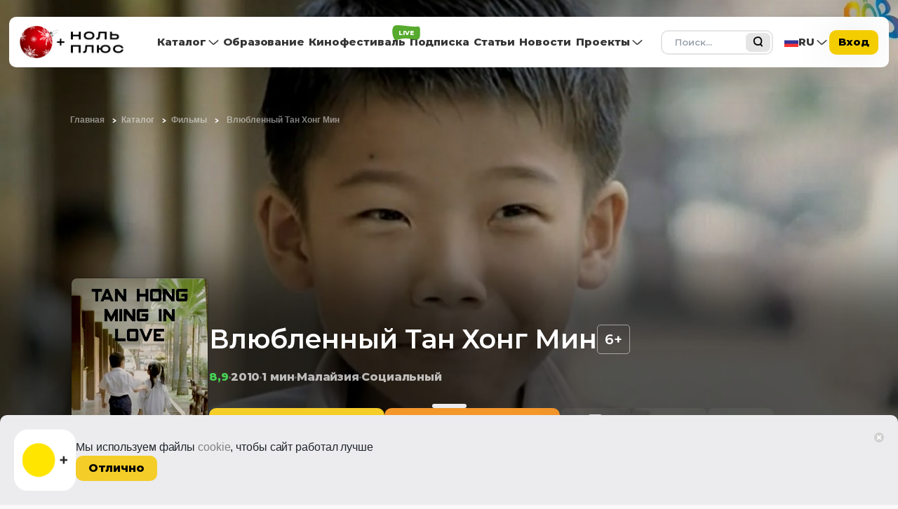

--- FILE ---
content_type: text/html; charset=utf-8
request_url: https://zeroplus.tv/film/vlyublennyy-tan-khong-min
body_size: 42906
content:
<!doctype html>
<html data-n-head-ssr lang="ru" data-n-head="%7B%22lang%22:%7B%22ssr%22:%22ru%22%7D%7D">
  <head >
    <meta data-n-head="ssr" charset="utf-8"><meta data-n-head="ssr" name="msapplication-TileColor" content="#b91d47"><meta data-n-head="ssr" name="msapplication-TileImage" content="/icons/logo/144.png"><meta data-n-head="ssr" name="msapplication-config" content="/icons/browserconfig.xml"><meta data-n-head="ssr" name="msapplication-TileImage" content="/icons/logo/144.png"><meta data-n-head="ssr" name="msapplication-config" content="/icons/browserconfig.xml"><meta data-n-head="ssr" data-hid="sentry-trace" name="sentry-trace" content="660aa507e6414ce689f108f2246ac160-bd2a591f4bcb9ea7-0"><meta data-n-head="ssr" data-hid="sentry-baggage" name="baggage" content="sentry-environment=prod,sentry-release=dbae8dd5db6c3a528fa9e62d9429970c397339c1,sentry-public_key=7034980a22e0d75506cff7b7eda9775d,sentry-trace_id=660aa507e6414ce689f108f2246ac160,sentry-sample_rate=0.1,sentry-transaction=GET%20%2Ffilm%2Fvlyublennyy-tan-khong-min,sentry-sampled=false"><meta data-n-head="ssr" data-hid="charset" charset="utf-8"><meta data-n-head="ssr" data-hid="viewport" name="viewport" content="width=device-width, initial-scale=1, maximum-scale=1.0, minimum-scale=1.0, shrink-to-fit=no"><meta data-n-head="ssr" data-hid="mobile-web-app-capable" name="mobile-web-app-capable" content="yes"><meta data-n-head="ssr" data-hid="apple-mobile-web-app-capable" name="apple-mobile-web-app-capable" content="yes"><meta data-n-head="ssr" data-hid="apple-mobile-web-app-status-bar-style" name="apple-mobile-web-app-status-bar-style" content="default"><meta data-n-head="ssr" data-hid="apple-mobile-web-app-title" name="apple-mobile-web-app-title" content="Ноль Плюс"><meta data-n-head="ssr" data-hid="theme-color" name="theme-color" content="#ffffff"><meta data-n-head="ssr" data-hid="og:type" name="og:type" property="og:type" content="website"><meta data-n-head="ssr" data-hid="og:title" name="og:title" property="og:title" content="Ноль Плюс"><meta data-n-head="ssr" data-hid="og:site_name" name="og:site_name" property="og:site_name" content="Ноль Плюс"><meta data-n-head="ssr" data-hid="description" name="description" content="Смотреть Влюбленный Тан Хонг Мин онлайн в хорошем качестве в бесплатном детском онлайн-кинотеатре ZeroPlus.TV"><meta data-n-head="ssr" property="og:image" content="https://s3.timeweb.cloud/43027d97-562e2281-video-0/675056a856b9b-tan-khong-minjpg/%D0%A2%D0%B0%D0%BD%20%D0%A5%D0%BE%D0%BD%D0%B3%20%D0%9C%D0%B8%D0%BD.jpg"><meta data-n-head="ssr" property="og:title" content="Влюбленный Тан Хонг Мин — смотреть бесплатно на ZeroPlus.TV"><meta data-n-head="ssr" property="og:description" content="Смотреть Влюбленный Тан Хонг Мин онлайн в хорошем качестве в бесплатном детском онлайн-кинотеатре ZeroPlus.TV"><meta data-n-head="ssr" property="og:url" content="https://zeroplus.tv/film/vlyublennyy-tan-khong-min"><meta data-n-head="ssr" property="og:type" content="website"><meta data-n-head="ssr" data-hid="url" name="url" content="vlyublennyy-tan-khong-min"><meta data-n-head="ssr" name="twitter:card" content="summary"><meta data-n-head="ssr" name="twitter:image" content="https://s3.timeweb.cloud/43027d97-562e2281-video-0/675056a856b9b-tan-khong-minjpg/%D0%A2%D0%B0%D0%BD%20%D0%A5%D0%BE%D0%BD%D0%B3%20%D0%9C%D0%B8%D0%BD.jpg"><title>Влюбленный Тан Хонг Мин — смотреть бесплатно на ZeroPlus.TV</title><link data-n-head="ssr" rel="shortcut icon" href="/icons/favicon.ico"><link data-n-head="ssr" rel="apple-touch-startup-image" media="screen and (device-width: 430px) and (device-height: 932px) and (-webkit-device-pixel-ratio: 3) and (orientation: landscape)" href="splash_screens/iPhone_15_Pro_Max__iPhone_15_Plus__iPhone_14_Pro_Max_landscape.png"><link data-n-head="ssr" rel="apple-touch-startup-image" media="screen and (device-width: 393px) and (device-height: 852px) and (-webkit-device-pixel-ratio: 3) and (orientation: landscape)" href="splash_screens/iPhone_15_Pro__iPhone_15__iPhone_14_Pro_landscape.png"><link data-n-head="ssr" rel="apple-touch-startup-image" media="screen and (device-width: 428px) and (device-height: 926px) and (-webkit-device-pixel-ratio: 3) and (orientation: landscape)" href="splash_screens/iPhone_14_Plus__iPhone_13_Pro_Max__iPhone_12_Pro_Max_landscape.png"><link data-n-head="ssr" rel="apple-touch-startup-image" media="screen and (device-width: 390px) and (device-height: 844px) and (-webkit-device-pixel-ratio: 3) and (orientation: landscape)" href="splash_screens/iPhone_14__iPhone_13_Pro__iPhone_13__iPhone_12_Pro__iPhone_12_landscape.png"><link data-n-head="ssr" rel="apple-touch-startup-image" media="screen and (device-width: 375px) and (device-height: 812px) and (-webkit-device-pixel-ratio: 3) and (orientation: landscape)" href="splash_screens/iPhone_13_mini__iPhone_12_mini__iPhone_11_Pro__iPhone_XS__iPhone_X_landscape.png"><link data-n-head="ssr" rel="apple-touch-startup-image" media="screen and (device-width: 414px) and (device-height: 896px) and (-webkit-device-pixel-ratio: 3) and (orientation: landscape)" href="splash_screens/iPhone_11_Pro_Max__iPhone_XS_Max_landscape.png"><link data-n-head="ssr" rel="apple-touch-startup-image" media="screen and (device-width: 414px) and (device-height: 896px) and (-webkit-device-pixel-ratio: 2) and (orientation: landscape)" href="splash_screens/iPhone_11__iPhone_XR_landscape.png"><link data-n-head="ssr" rel="apple-touch-startup-image" media="screen and (device-width: 414px) and (device-height: 736px) and (-webkit-device-pixel-ratio: 3) and (orientation: landscape)" href="splash_screens/iPhone_8_Plus__iPhone_7_Plus__iPhone_6s_Plus__iPhone_6_Plus_landscape.png"><link data-n-head="ssr" rel="apple-touch-startup-image" media="screen and (device-width: 375px) and (device-height: 667px) and (-webkit-device-pixel-ratio: 2) and (orientation: landscape)" href="splash_screens/iPhone_8__iPhone_7__iPhone_6s__iPhone_6__4.7__iPhone_SE_landscape.png"><link data-n-head="ssr" rel="apple-touch-startup-image" media="screen and (device-width: 320px) and (device-height: 568px) and (-webkit-device-pixel-ratio: 2) and (orientation: landscape)" href="splash_screens/4__iPhone_SE__iPod_touch_5th_generation_and_later_landscape.png"><link data-n-head="ssr" rel="apple-touch-startup-image" media="screen and (device-width: 1024px) and (device-height: 1366px) and (-webkit-device-pixel-ratio: 2) and (orientation: landscape)" href="splash_screens/12.9__iPad_Pro_landscape.png"><link data-n-head="ssr" rel="apple-touch-startup-image" media="screen and (device-width: 834px) and (device-height: 1194px) and (-webkit-device-pixel-ratio: 2) and (orientation: landscape)" href="splash_screens/11__iPad_Pro__10.5__iPad_Pro_landscape.png"><link data-n-head="ssr" rel="apple-touch-startup-image" media="screen and (device-width: 820px) and (device-height: 1180px) and (-webkit-device-pixel-ratio: 2) and (orientation: landscape)" href="splash_screens/10.9__iPad_Air_landscape.png"><link data-n-head="ssr" rel="apple-touch-startup-image" media="screen and (device-width: 834px) and (device-height: 1112px) and (-webkit-device-pixel-ratio: 2) and (orientation: landscape)" href="splash_screens/10.5__iPad_Air_landscape.png"><link data-n-head="ssr" rel="apple-touch-startup-image" media="screen and (device-width: 810px) and (device-height: 1080px) and (-webkit-device-pixel-ratio: 2) and (orientation: landscape)" href="splash_screens/10.2__iPad_landscape.png"><link data-n-head="ssr" rel="apple-touch-startup-image" media="screen and (device-width: 768px) and (device-height: 1024px) and (-webkit-device-pixel-ratio: 2) and (orientation: landscape)" href="splash_screens/9.7__iPad_Pro__7.9__iPad_mini__9.7__iPad_Air__9.7__iPad_landscape.png"><link data-n-head="ssr" rel="apple-touch-startup-image" media="screen and (device-width: 744px) and (device-height: 1133px) and (-webkit-device-pixel-ratio: 2) and (orientation: landscape)" href="splash_screens/8.3__iPad_Mini_landscape.png"><link data-n-head="ssr" rel="apple-touch-startup-image" media="screen and (device-width: 430px) and (device-height: 932px) and (-webkit-device-pixel-ratio: 3) and (orientation: portrait)" href="splash_screens/iPhone_15_Pro_Max__iPhone_15_Plus__iPhone_14_Pro_Max_portrait.png"><link data-n-head="ssr" rel="apple-touch-startup-image" media="screen and (device-width: 393px) and (device-height: 852px) and (-webkit-device-pixel-ratio: 3) and (orientation: portrait)" href="splash_screens/iPhone_15_Pro__iPhone_15__iPhone_14_Pro_portrait.png"><link data-n-head="ssr" rel="apple-touch-startup-image" media="screen and (device-width: 428px) and (device-height: 926px) and (-webkit-device-pixel-ratio: 3) and (orientation: portrait)" href="splash_screens/iPhone_14_Plus__iPhone_13_Pro_Max__iPhone_12_Pro_Max_portrait.png"><link data-n-head="ssr" rel="apple-touch-startup-image" media="screen and (device-width: 390px) and (device-height: 844px) and (-webkit-device-pixel-ratio: 3) and (orientation: portrait)" href="splash_screens/iPhone_14__iPhone_13_Pro__iPhone_13__iPhone_12_Pro__iPhone_12_portrait.png"><link data-n-head="ssr" rel="apple-touch-startup-image" media="screen and (device-width: 375px) and (device-height: 812px) and (-webkit-device-pixel-ratio: 3) and (orientation: portrait)" href="splash_screens/iPhone_13_mini__iPhone_12_mini__iPhone_11_Pro__iPhone_XS__iPhone_X_portrait.png"><link data-n-head="ssr" rel="apple-touch-startup-image" media="screen and (device-width: 414px) and (device-height: 896px) and (-webkit-device-pixel-ratio: 3) and (orientation: portrait)" href="splash_screens/iPhone_11_Pro_Max__iPhone_XS_Max_portrait.png"><link data-n-head="ssr" rel="apple-touch-startup-image" media="screen and (device-width: 414px) and (device-height: 896px) and (-webkit-device-pixel-ratio: 2) and (orientation: portrait)" href="splash_screens/iPhone_11__iPhone_XR_portrait.png"><link data-n-head="ssr" rel="apple-touch-startup-image" media="screen and (device-width: 414px) and (device-height: 736px) and (-webkit-device-pixel-ratio: 3) and (orientation: portrait)" href="splash_screens/iPhone_8_Plus__iPhone_7_Plus__iPhone_6s_Plus__iPhone_6_Plus_portrait.png"><link data-n-head="ssr" rel="apple-touch-startup-image" media="screen and (device-width: 375px) and (device-height: 667px) and (-webkit-device-pixel-ratio: 2) and (orientation: portrait)" href="splash_screens/iPhone_8__iPhone_7__iPhone_6s__iPhone_6__4.7__iPhone_SE_portrait.png"><link data-n-head="ssr" rel="apple-touch-startup-image" media="screen and (device-width: 320px) and (device-height: 568px) and (-webkit-device-pixel-ratio: 2) and (orientation: portrait)" href="splash_screens/4__iPhone_SE__iPod_touch_5th_generation_and_later_portrait.png"><link data-n-head="ssr" rel="apple-touch-startup-image" media="screen and (device-width: 1024px) and (device-height: 1366px) and (-webkit-device-pixel-ratio: 2) and (orientation: portrait)" href="splash_screens/12.9__iPad_Pro_portrait.png"><link data-n-head="ssr" rel="apple-touch-startup-image" media="screen and (device-width: 834px) and (device-height: 1194px) and (-webkit-device-pixel-ratio: 2) and (orientation: portrait)" href="splash_screens/11__iPad_Pro__10.5__iPad_Pro_portrait.png"><link data-n-head="ssr" rel="apple-touch-startup-image" media="screen and (device-width: 820px) and (device-height: 1180px) and (-webkit-device-pixel-ratio: 2) and (orientation: portrait)" href="splash_screens/10.9__iPad_Air_portrait.png"><link data-n-head="ssr" rel="apple-touch-startup-image" media="screen and (device-width: 834px) and (device-height: 1112px) and (-webkit-device-pixel-ratio: 2) and (orientation: portrait)" href="splash_screens/10.5__iPad_Air_portrait.png"><link data-n-head="ssr" rel="apple-touch-startup-image" media="screen and (device-width: 810px) and (device-height: 1080px) and (-webkit-device-pixel-ratio: 2) and (orientation: portrait)" href="splash_screens/10.2__iPad_portrait.png"><link data-n-head="ssr" rel="apple-touch-startup-image" media="screen and (device-width: 768px) and (device-height: 1024px) and (-webkit-device-pixel-ratio: 2) and (orientation: portrait)" href="splash_screens/9.7__iPad_Pro__7.9__iPad_mini__9.7__iPad_Air__9.7__iPad_portrait.png"><link data-n-head="ssr" rel="apple-touch-startup-image" media="screen and (device-width: 744px) and (device-height: 1133px) and (-webkit-device-pixel-ratio: 2) and (orientation: portrait)" href="splash_screens/8.3__iPad_Mini_portrait.png"><link data-n-head="ssr" data-hid="shortcut-icon" rel="shortcut icon" href="/_nuxt/icons/icon_64x64.218288.png"><link data-n-head="ssr" data-hid="apple-touch-icon" rel="apple-touch-icon" href="/_nuxt/icons/icon_512x512.218288.png" sizes="512x512"><link data-n-head="ssr" href="/_nuxt/icons/splash_iphonese_640x1136.218288.png" media="(device-width: 320px) and (device-height: 568px) and (-webkit-device-pixel-ratio: 2)" rel="apple-touch-startup-image" data-hid="apple-touch-startup-image-iphonese"><link data-n-head="ssr" href="/_nuxt/icons/splash_iphone6_50x1334.218288.png" media="(device-width: 375px) and (device-height: 667px) and (-webkit-device-pixel-ratio: 2)" rel="apple-touch-startup-image" data-hid="apple-touch-startup-image-iphone6"><link data-n-head="ssr" href="/_nuxt/icons/splash_iphoneplus_1080x1920.218288.png" media="(device-width: 621px) and (device-height: 1104px) and (-webkit-device-pixel-ratio: 3)" rel="apple-touch-startup-image" data-hid="apple-touch-startup-image-iphoneplus"><link data-n-head="ssr" href="/_nuxt/icons/splash_iphonex_1125x2436.218288.png" media="(device-width: 375px) and (device-height: 812px) and (-webkit-device-pixel-ratio: 3)" rel="apple-touch-startup-image" data-hid="apple-touch-startup-image-iphonex"><link data-n-head="ssr" href="/_nuxt/icons/splash_iphonexr_828x1792.218288.png" media="(device-width: 414px) and (device-height: 896px) and (-webkit-device-pixel-ratio: 2)" rel="apple-touch-startup-image" data-hid="apple-touch-startup-image-iphonexr"><link data-n-head="ssr" href="/_nuxt/icons/splash_iphonexsmax_1242x2688.218288.png" media="(device-width: 414px) and (device-height: 896px) and (-webkit-device-pixel-ratio: 3)" rel="apple-touch-startup-image" data-hid="apple-touch-startup-image-iphonexsmax"><link data-n-head="ssr" href="/_nuxt/icons/splash_ipad_1536x2048.218288.png" media="(device-width: 768px) and (device-height: 1024px) and (-webkit-device-pixel-ratio: 2)" rel="apple-touch-startup-image" data-hid="apple-touch-startup-image-ipad"><link data-n-head="ssr" media="(device-width: 834px) and (device-height: 1112px) and (-webkit-device-pixel-ratio: 2)" rel="apple-touch-startup-image" data-hid="apple-touch-startup-image-ipadpro1"><link data-n-head="ssr" media="(device-width: 834px) and (device-height: 1194px) and (-webkit-device-pixel-ratio: 2)" rel="apple-touch-startup-image" data-hid="apple-touch-startup-image-ipadpro2"><link data-n-head="ssr" media="(device-width: 1024px) and (device-height: 1366px) and (-webkit-device-pixel-ratio: 2)" rel="apple-touch-startup-image" data-hid="apple-touch-startup-image-ipadpro3"><link data-n-head="ssr" rel="manifest" href="/_nuxt/manifest.159c3aae.webmanifest" data-hid="manifest"><link data-n-head="ssr" rel="canonical" href="https://zeroplus.tv/film/vlyublennyy-tan-khong-min"><link rel="stylesheet" href="/_nuxt/css/f43e17d72cafde74fb56.css"><link rel="stylesheet" href="/_nuxt/css/6306fb28b76063ab4da2.css"><link rel="stylesheet" href="/_nuxt/css/d1c87666cc173b4a17bd.css"><link rel="stylesheet" href="/_nuxt/css/60cdb74e79de00abbd4b.css">
  </head>
  <body >
    <div data-server-rendered="true" id="__nuxt"><!----><div id="__layout"><div><div id="google_translate_element2"></div> <div class="_wrapper_"><!----><!----><!----> <header class="top-menu"><div class="top-menu__container"><a href="/" aria-label="На главную" class="top-menu__logo nuxt-link-active" data-v-4da2563b><img src="/_nuxt/img/0eefd31.png" alt="ZEROPLUS.TV" width="148" height="auto" class="desktop"> <img src="/_nuxt/img/8185ada.png" alt="ZEROPLUS.TV" width="auto" height="53" class="mobile"></a> <div class="top-menu__burger"></div> <nav class="top-menu__nav"><!----> <div class="top-menu__link"><div class="dropdown b-dropdown app-dropdown top-menu__dropdown btn-group" data-v-575e0fc7><!----><button aria-haspopup="true" aria-expanded="false" type="button" class="btn dropdown-toggle btn-link text-decoration-none dropdown-toggle-no-caret"><a href="/allmovies" class="top-menu__dropdown__link" data-v-4da2563b data-v-575e0fc7>
      Каталог
    </a></button><ul role="menu" tabindex="-1" class="dropdown-menu">  <a href="/movie" class="navbar-dropdown__link" data-v-4da2563b data-v-575e0fc7><li role="presentation" data-v-575e0fc7><button role="menuitem" type="button" class="dropdown-item">
      Фильмы
    </button></li></a><a href="/animation" class="navbar-dropdown__link" data-v-4da2563b data-v-575e0fc7><li role="presentation" data-v-575e0fc7><button role="menuitem" type="button" class="dropdown-item">
      Мультфильмы
    </button></li></a><a href="/series" class="navbar-dropdown__link" data-v-4da2563b data-v-575e0fc7><li role="presentation" data-v-575e0fc7><button role="menuitem" type="button" class="dropdown-item">
      Сериалы
    </button></li></a></ul></div></div><div class="top-menu__link"><a href="/compilation" data-v-4da2563b><!----> <span>Образование</span></a></div><div class="top-menu__link"><a href="/festival" data-v-4da2563b><!----> <span>Кинофестиваль</span></a></div><div class="top-menu__link"><a href="/subscription" data-v-4da2563b><!----> <span>Подписка</span></a></div><div class="top-menu__link"><a href="/blog" data-v-4da2563b><!----> <span>Статьи</span></a></div><div class="top-menu__link"><a href="/news" data-v-4da2563b><!----> <span>Новости</span></a></div><div class="top-menu__link"><div class="dropdown b-dropdown app-dropdown top-menu__dropdown btn-group" data-v-575e0fc7><!----><button aria-haspopup="true" aria-expanded="false" type="button" class="btn dropdown-toggle btn-link text-decoration-none dropdown-toggle-no-caret"><span class="top-menu__dropdown__link" data-v-575e0fc7>
      Проекты
    </span></button><ul role="menu" tabindex="-1" class="dropdown-menu">  <a href="https://vmeste.zeroplus.tv/" class="navbar-dropdown__link" data-v-4da2563b data-v-575e0fc7><li role="presentation" data-v-575e0fc7><button role="menuitem" type="button" class="dropdown-item">
      Смотрим вместе
    </button></li></a><a href="/film-clubs" class="navbar-dropdown__link" data-v-4da2563b data-v-575e0fc7><li role="presentation" data-v-575e0fc7><button role="menuitem" type="button" class="dropdown-item">
      Киноклубы
    </button></li></a></ul></div></div> <!----></nav> <div class="top-menu__activity"><form class="top-menu__search-form d-none d-md-block" data-v-5ce89f48><div class="top-menu__search-input-container" data-v-5ce89f48><label for="quickSearchInput-1848611" class="sr-only" data-v-5ce89f48>Поиск</label> <input id="quickSearchInput-1848611" type="text" placeholder="Поиск..." value="" class="top-menu__search-input" data-v-5ce89f48> <div class="top-menu__search-navigation" data-v-5ce89f48><!----> <button type="submit" tabindex="0" disabled="disabled" class="top-menu__search-input-submit" data-v-5ce89f48></button></div></div></form> <!----> <button class="top-menu__btn-login">
        Вход
      </button></div></div></header> <div class="_content_"><div class="scroll-top__container" style="opacity:0;"><div class="scroll-top__button ml-auto"></div></div> <div class="film" data-v-09a4b4f9><div itemscope="itemscope" itemtype="http://schema.org/VideoObject" class="interactive-player film__player" data-v-659a230d data-v-09a4b4f9 data-v-09a4b4f9><div data-v-5d61e99f data-v-659a230d><meta itemprop="duration" content="00:01:31" data-v-5d61e99f> <meta itemprop="isFamilyFriendly" content="true" data-v-5d61e99f> <!----> <meta itemprop="thumbnail" content="https://s3.timeweb.cloud/43027d97-562e2281-video-0/5c665bb8121df%D0%A2%D0%B0%D0%BD%20%D0%912.jpg" data-v-5d61e99f> <meta itemprop="description" content="Смотреть Влюбленный Тан Хонг Мин онлайн в хорошем качестве в бесплатном детском онлайн-кинотеатре ZeroPlus.TV" data-v-5d61e99f> <meta itemprop="uploadDate" content="2019-02-15 11:04:11" data-v-5d61e99f></div> <!----> <!----> <div class="preview" style="display:;" data-v-659a230d><div class="movie-preview" style="--movie-preview-background:url(/_ipx/f_webp/https://s3.timeweb.cloud/43027d97-562e2281-video-0/5c665bb8121df%25D0%25A2%25D0%25B0%25D0%25BD%2520%25D0%25912.jpg);--movie-mobile-preview-background:url(/_ipx/f_webp/https://s3.timeweb.cloud/43027d97-562e2281-video-0/5c665bb8121df%25D0%25A2%25D0%25B0%25D0%25BD%2520%25D0%25912.jpg);" data-v-b12ffdb0 data-v-09a4b4f9><div class="movie-preview__head" data-v-b12ffdb0><div itemscope="itemscope" itemtype="http://schema.org/BreadcrumbList" class="crumb-container movie-preview__bread-crumbs" data-v-32831533 data-v-b12ffdb0><div itemscope="itemscope" itemprop="itemListElement" itemtype="http://schema.org/ListItem" class="crumb__box" data-v-32831533><a href="/" itemprop="item" class="crumb-text nuxt-link-active crumb-text__color_mid-white" data-v-32831533><meta itemprop="position" content="0" data-v-32831533> <span itemprop="name" data-v-32831533>Главная</span></a> <div class="crumb-arrow crumb-arrow__color_white" data-v-32831533></div></div><div itemscope="itemscope" itemprop="itemListElement" itemtype="http://schema.org/ListItem" class="crumb__box" data-v-32831533><a href="/allmovies" itemprop="item" class="crumb-text crumb-text__color_mid-white" data-v-32831533><meta itemprop="position" content="1" data-v-32831533> <span itemprop="name" data-v-32831533>Каталог</span></a> <div class="crumb-arrow crumb-arrow__color_white" data-v-32831533></div></div><div itemscope="itemscope" itemprop="itemListElement" itemtype="http://schema.org/ListItem" class="crumb__box" data-v-32831533><a href="/movie" itemprop="item" class="crumb-text crumb-text__color_mid-white" data-v-32831533><meta itemprop="position" content="2" data-v-32831533> <span itemprop="name" data-v-32831533>Фильмы</span></a> <div class="crumb-arrow crumb-arrow__color_white" data-v-32831533></div></div> <div itemscope="itemscope" itemprop="itemListElement" itemtype="http://schema.org/ListItem" class="crumb__box" data-v-32831533><a href="/film/vlyublennyy-tan-khong-min" aria-current="page" itemprop="item" class="crumb-text crumb-text--disable nuxt-link-exact-active nuxt-link-active crumb-text__color_mid-white" data-v-32831533><meta itemprop="position" content="4" data-v-32831533> <span itemprop="name" data-v-32831533>Влюбленный Тан Хонг Мин</span></a></div></div> </div> <!----> <div class="movie-preview__content" data-v-b12ffdb0><img src="/_ipx/f_webp/https://s3.timeweb.cloud/43027d97-562e2281-video-0/675056a856b9b-tan-khong-minjpg/%25D0%25A2%25D0%25B0%25D0%25BD%2520%25D0%25A5%25D0%25BE%25D0%25BD%25D0%25B3%2520%25D0%259C%25D0%25B8%25D0%25BD.jpg" class="movie-preview__content__poster" data-v-b12ffdb0> <div class="movie-preview__content__wrapper" data-v-b12ffdb0><!----> <div class="movie-preview__content__title-wrapper tw-mb-16 tw-flex tw-items-center tw-gap-16" data-v-b12ffdb0><h1 class="movie-preview__content__title" data-v-b12ffdb0>
          Влюбленный Тан Хонг Мин
        </h1> <span class="movie-preview__content__age" data-v-b12ffdb0>
          6+
        </span></div> <div class="movie-preview__content__description" data-v-b12ffdb0 data-v-b12ffdb0><span class="movie-preview__content__rating rating rating--hight" data-v-b12ffdb0 data-v-b12ffdb0>8,9</span><span class="movie-preview__content__delimiter" data-v-b12ffdb0 data-v-b12ffdb0></span><span class="movie-preview__content__text" data-v-b12ffdb0 data-v-b12ffdb0>2010</span><span class="movie-preview__content__delimiter" data-v-b12ffdb0 data-v-b12ffdb0></span><span class="movie-preview__content__text" data-v-b12ffdb0 data-v-b12ffdb0>1 мин</span><span class="movie-preview__content__delimiter" data-v-b12ffdb0 data-v-b12ffdb0></span><span class="movie-preview__content__text" data-v-b12ffdb0 data-v-b12ffdb0>Малайзия</span><span class="movie-preview__content__delimiter" data-v-b12ffdb0 data-v-b12ffdb0></span><span class="movie-preview__content__text" data-v-b12ffdb0 data-v-b12ffdb0>Социальный</span></div> <div class="movie-preview__content__button-wrapper" data-v-b12ffdb0><button type="button" class="movie-preview__content__button watch" data-v-b12ffdb0>
          Смотреть
        </button> <div class="movie-preview__content__interactive-play" data-v-b12ffdb0><button type="button" class="movie-preview__content__button watch watch--with-analysis" data-v-b12ffdb0>
            Смотреть с анализом
          </button> <!----></div> <div class="movie-preview__content__button-action-wrapper" data-v-b12ffdb0><div class="activity_block__add_button-container tw-relative" data-v-6c1c8931 data-v-b12ffdb0><div class="zero-pushable-btn-container w-100" data-v-6c1c8931><button type="button" class="movie-preview__content__button action action--favorite" data-v-6c1c8931 data-v-b12ffdb0>
                Избранное
              </button></div> <!----></div> <div class="share-menu" data-v-b12ffdb0><button type="button" class="movie-preview__content__button action action--share" data-v-b12ffdb0>
                Поделиться
              </button> <!----></div> <button type="button" class="movie-preview__content__button action action--education" data-v-b12ffdb0>
            Обучение
          </button> <!----> <!----></div></div></div></div></div></div></div> <div class="ed film__tab-slider film-container" data-v-0a2ccaf4 data-v-09a4b4f9><div class="ed__tabs-wrapper" data-v-0a2ccaf4><div class="ed__tabs" data-v-0a2ccaf4><button class="ed__tab active disabled single interactive_questions" data-v-0a2ccaf4><div class="ed__tab__border" data-v-0a2ccaf4></div> <div class="ed__tab__content" data-v-0a2ccaf4><img src="/_nuxt/28021b78fcf707ed98d038648195074d.svg" class="ed__tab__icon" data-v-0a2ccaf4>
          Смотрим с анализом
        </div></button></div></div> <div class="ed__body single-tab" data-v-0a2ccaf4><div class="ed__body__wrap first-tab" data-v-0a2ccaf4><div class="ed__access-denied" data-v-0a2ccaf4><p class="ed__access-denied__text" data-v-0a2ccaf4>
          Доступ к образовательным материалам и интерактивному плееру по
          образовательной подписке
        </p> <a href="/subscription/ed" class="ed__access-denied__button" data-v-0a2ccaf4>
          Подробнее
        </a></div></div></div></div> <div class="film__about-slider about-slider film-container" data-v-3b617ac9 data-v-09a4b4f9><div class="tab-slider" data-v-3b617ac9><div class="position-relative"><div class="swiper-container"><div class="swiper-wrapper"><div virtual-index="0" class="swiper-slide" style="width:max-content;"><button class="tab-slider__item tab-slider__item_active film">
        Описание
      </button></div><div virtual-index="1" class="swiper-slide" style="width:max-content;"><button class="tab-slider__item film">
        Детали
      </button></div><div virtual-index="2" class="swiper-slide" style="width:max-content;"><button class="tab-slider__item film">
        Команда
      </button></div><div virtual-index="3" class="swiper-slide" style="width:max-content;"><button class="tab-slider__item film">
        Подборки
      </button></div></div></div></div></div> <div class="about-slider__content" data-v-3b617ac9><div class="about-slider__content__description-wrapper" data-v-3b617ac9 data-v-3b617ac9><div class="article-text ql-editor about-slider__content__description" data-v-3b617ac9><p>Сюжет ролика показывает очаровательный диалог с семилетним китайским мальчиком о его любви к девочке-мусульманке. История про стеснительного мальчика и девочку, в которую он влюблен - реклама фонда по борьбе с расизмом от Leo Burnett Kuala Lumpur, приуроченный ко "Дню Наций" в Малайзии.</p></div> <!----></div> <ul class="about-slider__tags" data-v-3b617ac9><li data-v-3b617ac9><a href="/allmovies?name=%23%D0%B2%D1%8B%D0%B1%D0%BE%D1%80_%D0%B8_%D0%BF%D0%BE%D1%81%D1%82%D1%83%D0%BF%D0%BA%D0%B8" class="about-slider__tag" data-v-3b617ac9>
        выбор_и_поступки
        </a></li><li data-v-3b617ac9><a href="/allmovies?name=%23%D0%B4%D1%80%D1%83%D0%B6%D0%B1%D0%B0" class="about-slider__tag" data-v-3b617ac9>
        дружба
        </a></li><li data-v-3b617ac9><a href="/allmovies?name=%23%D0%B2%D0%B7%D1%80%D0%BE%D1%81%D0%BB%D0%B5%D0%BD%D0%B8%D0%B5" class="about-slider__tag" data-v-3b617ac9>
        взросление
        </a></li><li data-v-3b617ac9><a href="/allmovies?name=%23%D1%88%D0%BA%D0%BE%D0%BB%D0%B0" class="about-slider__tag" data-v-3b617ac9>
        школа
        </a></li><li data-v-3b617ac9><a href="/allmovies?name=%23%D0%BB%D1%8E%D0%B1%D0%BE%D0%B2%D1%8C" class="about-slider__tag" data-v-3b617ac9>
        любовь
        </a></li><li data-v-3b617ac9><a href="/allmovies?name=%23%D0%B4%D0%B5%D1%82%D0%B8" class="about-slider__tag" data-v-3b617ac9>
        дети
        </a></li><li data-v-3b617ac9><a href="/allmovies?name=%23%D1%88%D0%BA%D0%BE%D0%BB%D1%8C%D0%BD%D0%B8%D0%BA" class="about-slider__tag" data-v-3b617ac9>
        школьник
        </a></li></ul></div></div> <div id="frames" class="slider film__scenes film-scenes slider-container" data-v-3fda526e data-v-09a4b4f9><div class="swiper-container" data-v-3fda526e><div class="swiper-wrapper">   <img src="/_ipx/f_webp/https://s3.timeweb.cloud/43027d97-562e2281-video-0/67f271049a31d-snimok-ekrana-2025-04-06-151501png/%25D0%25A1%25D0%25BD%25D0%25B8%25D0%25BC%25D0%25BE%25D0%25BA%2520%25D1%258D%25D0%25BA%25D1%2580%25D0%25B0%25D0%25BD%25D0%25B0%25202025-04-06%2520151501.png" class="swiper-slide film__frame film-scenes__frame" data-v-09a4b4f9><img src="/_ipx/f_webp/https://s3.timeweb.cloud/43027d97-562e2281-video-0/67f27105350d3-snimok-ekrana-2025-04-06-151542png/%25D0%25A1%25D0%25BD%25D0%25B8%25D0%25BC%25D0%25BE%25D0%25BA%2520%25D1%258D%25D0%25BA%25D1%2580%25D0%25B0%25D0%25BD%25D0%25B0%25202025-04-06%2520151542.png" class="swiper-slide film__frame film-scenes__frame" data-v-09a4b4f9><img src="/_ipx/f_webp/https://s3.timeweb.cloud/43027d97-562e2281-video-0/67f27105db50e-snimok-ekrana-2025-04-06-151737png/%25D0%25A1%25D0%25BD%25D0%25B8%25D0%25BC%25D0%25BE%25D0%25BA%2520%25D1%258D%25D0%25BA%25D1%2580%25D0%25B0%25D0%25BD%25D0%25B0%25202025-04-06%2520151737.png" class="swiper-slide film__frame film-scenes__frame" data-v-09a4b4f9></div><div class="slider__navigation" style="display:none;" data-v-3fda526e><button type="button" class="slider__navigation__button-prev" data-v-3fda526e></button> <div class="slider__navigation__pagination" data-v-3fda526e><span class="slider__navigation__pagination__current" data-v-3fda526e>
              1
            </span>
            /
            <span class="slider__navigation__pagination__total" data-v-3fda526e>
              1
            </span></div> <button type="button" class="slider__navigation__button-next" data-v-3fda526e></button></div><button type="button" class="slider__navigation__button-prev page film-stills" data-v-3fda526e></button><button type="button" class="slider__navigation__button-next page film-stills" data-v-3fda526e></button></div></div> <!----> <div class="expert-review-list film-container" data-v-e0c585c6 data-v-09a4b4f9><h2 class="expert-review-list__title" data-v-e0c585c6>Рецензии</h2> <div class="expert-review-list__body" data-v-e0c585c6><div class="expert-review-list__rating" data-v-e0c585c6><div class="expert-review-list__rating__avg" data-v-e0c585c6><img src="/_nuxt/5733e2a7e193a89dd09d1d7522284020.svg" class="expert-review-list__rating__avg__image" data-v-e0c585c6> <span class="expert-review-list__rating__avg__value rating rating--hight" data-v-e0c585c6>
          8,9
        </span> <img src="/_nuxt/5733e2a7e193a89dd09d1d7522284020.svg" class="expert-review-list__rating__avg__image flip" data-v-e0c585c6></div> <div class="expert-review-list__rating__user" data-v-e0c585c6><div class="expert-review-list__rating-wrapper" data-v-e0c585c6><button type="button" class="expert-review-list__rating__user__star" data-v-e0c585c6></button> <span data-v-e0c585c6>1</span></div><div class="expert-review-list__rating-wrapper" data-v-e0c585c6><button type="button" class="expert-review-list__rating__user__star" data-v-e0c585c6></button> <span data-v-e0c585c6>2</span></div><div class="expert-review-list__rating-wrapper" data-v-e0c585c6><button type="button" class="expert-review-list__rating__user__star" data-v-e0c585c6></button> <span data-v-e0c585c6>3</span></div><div class="expert-review-list__rating-wrapper" data-v-e0c585c6><button type="button" class="expert-review-list__rating__user__star" data-v-e0c585c6></button> <span data-v-e0c585c6>4</span></div><div class="expert-review-list__rating-wrapper" data-v-e0c585c6><button type="button" class="expert-review-list__rating__user__star" data-v-e0c585c6></button> <span data-v-e0c585c6>5</span></div><div class="expert-review-list__rating-wrapper" data-v-e0c585c6><button type="button" class="expert-review-list__rating__user__star" data-v-e0c585c6></button> <span data-v-e0c585c6>6</span></div><div class="expert-review-list__rating-wrapper" data-v-e0c585c6><button type="button" class="expert-review-list__rating__user__star" data-v-e0c585c6></button> <span data-v-e0c585c6>7</span></div><div class="expert-review-list__rating-wrapper" data-v-e0c585c6><button type="button" class="expert-review-list__rating__user__star" data-v-e0c585c6></button> <span data-v-e0c585c6>8</span></div><div class="expert-review-list__rating-wrapper" data-v-e0c585c6><button type="button" class="expert-review-list__rating__user__star" data-v-e0c585c6></button> <span data-v-e0c585c6>9</span></div><div class="expert-review-list__rating-wrapper" data-v-e0c585c6><button type="button" class="expert-review-list__rating__user__star" data-v-e0c585c6></button> <span data-v-e0c585c6>10</span></div></div> <div class="expert-review-list__rating__description" data-v-e0c585c6><p data-v-e0c585c6>Как вам фильм?</p> <p data-v-e0c585c6>Оценки улучшают рекомендации</p></div></div> <div id="expert-review-list" class="slider expert-review-list__slider" data-v-3fda526e data-v-e0c585c6><div class="swiper-container" data-v-3fda526e><div class="swiper-wrapper">   <div class="expert-review swiper-slide" data-v-1f91efd3 data-v-e0c585c6><div class="article-text ql-editor expert-review__text" data-v-1f91efd3><p>Влюбленным быть сложно, особенно когда ты первоклассник.</p></div> <div class="expert-review__footer" data-v-1f91efd3><!----> <div class="expert-review__wrapper" data-v-1f91efd3><time class="expert-review__time" data-v-1f91efd3>15 марта 2019</time> <div class="user-reaction expert-review__user-reaction" data-v-0ea4a64d data-v-1f91efd3><button type="button" class="user-reaction__item like" data-v-0ea4a64d></button>
  0
  <button type="button" class="user-reaction__item dislike" data-v-0ea4a64d></button></div></div></div></div></div><div class="slider__navigation" style="display:none;" data-v-3fda526e><img src="/_nuxt/img/0eefd31.png" class="expert-review-list__slider__logo" data-v-e0c585c6> <div class="expert-review-list__slider__author" data-v-e0c585c6><span data-v-e0c585c6 data-v-e0c585c6>
              Ноль Плюс, киноэксперт
            </span></div> <div class="expert-review-list__slider__pagination slider__navigation__pagination" style="display:none;" data-v-e0c585c6><svg width="11" height="14" viewBox="0 0 11 14" fill="none" xmlns="http://www.w3.org/2000/svg" class="movie-expert-review-navigation slider__navigation__button-prev" data-v-e0c585c6><path d="M7.9436 12.3145C7.4276 11.9303 6.6777 11.3744 5.5427 10.6916V10.6905C5.4812 10.6529 3.5739 9.4789 2.365 8.57755C1.8087 8.16151 0.9066 7.52578 1.267 6.89817C1.4338 6.60796 5.6222 3.4714 6.3285 2.88505L9.2118 1.17401C9.8062 0.8238 10.3132 1.77213 9.7189 2.12234L6.9374 3.76172L2.4389 7.27776C4.063 8.67505 6.7236 10.0817 8.538 11.4285L8.5391 11.4273C8.9421 11.7269 9.0823 11.7555 9.5449 12.1597C10.0076 12.5639 9.5449 13.5212 7.9436 12.3145ZM7.9436 12.3145V12.3157" stroke-width="2"></path></svg> <div class="expert-review-list__slider__pagination__pages" data-v-e0c585c6><div class="expert-review-list__slider__pagination__page active" data-v-e0c585c6></div></div> <svg width="11" height="14" viewBox="0 0 11 14" fill="none" xmlns="http://www.w3.org/2000/svg" class="movie-expert-review-navigation slider__navigation__button-next flip" data-v-e0c585c6><path d="M7.9436 12.3145C7.4276 11.9303 6.6777 11.3744 5.5427 10.6916V10.6905C5.4812 10.6529 3.5739 9.4789 2.365 8.57755C1.8087 8.16151 0.9066 7.52578 1.267 6.89817C1.4338 6.60796 5.6222 3.4714 6.3285 2.88505L9.2118 1.17401C9.8062 0.8238 10.3132 1.77213 9.7189 2.12234L6.9374 3.76172L2.4389 7.27776C4.063 8.67505 6.7236 10.0817 8.538 11.4285L8.5391 11.4273C8.9421 11.7269 9.0823 11.7555 9.5449 12.1597C10.0076 12.5639 9.5449 13.5212 7.9436 12.3145ZM7.9436 12.3145V12.3157" stroke-width="2"></path></svg></div></div><button type="button" class="slider__navigation__button-prev page" style="display:none;" data-v-3fda526e></button><button type="button" class="slider__navigation__button-next page" style="display:none;" data-v-3fda526e></button></div></div></div></div> <div class="review-list film-container" data-v-4f5c4f00 data-v-09a4b4f9><div class="review-list__head empty" data-v-4f5c4f00><h2 class="review-list__title" data-v-4f5c4f00>Отзывы</h2> <!----></div> <div class="review-list__empty" data-v-4f5c4f00>Пока нет отзывов</div> <!----></div> <div class="film__similar slider-container" data-v-09a4b4f9><h2 class="film__title" data-v-09a4b4f9>Похожие фильмы</h2> <div id="similar" class="slider" data-v-3fda526e data-v-09a4b4f9><div class="swiper-container" data-v-3fda526e><div class="swiper-wrapper">   <div class="swiper-slide" data-v-09a4b4f9><a href="/film/siniy-berkut-i-rozovyy-kit" class="min-film-card-main-container" data-v-09a4b4f9><div class="min-film-card-box hoverable"><!----> <div class="min-film-card-box-description zero-vertical-scroll"><div class="min-film-card-box-description-desc">
        Мальчику снится сон, в котором он знает и чувствует, что может летать, но всё же не решается прыгнуть с обрыва, у которого так и оказывается каждый раз в сновидении.
      </div> <div class="min-film-card-box-description-line"><div class="row no-gutters"><div class="col"><p class="min-film-card-box-description-line-left">Возраст</p></div> <div class="col-auto"><p class="min-film-card-box-description-line-right">
              12+
            </p></div></div></div><div class="min-film-card-box-description-line"><div class="row no-gutters"><div class="col"><p class="min-film-card-box-description-line-left">Длительность</p></div> <div class="col-auto"><p class="min-film-card-box-description-line-right">
              15:00
            </p></div></div></div><div class="min-film-card-box-description-line"><div class="row no-gutters"><div class="col"><p class="min-film-card-box-description-line-left">Год</p></div> <div class="col-auto"><p class="min-film-card-box-description-line-right">
              2014
            </p></div></div></div><div class="min-film-card-box-description-line"><div class="row no-gutters"><div class="col"><p class="min-film-card-box-description-line-left">Страна</p></div> <div class="col-auto"><p class="min-film-card-box-description-line-right">
              Россия
            </p></div></div></div><div class="min-film-card-box-description-line"><div class="row no-gutters"><div class="col"><p class="min-film-card-box-description-line-left">Язык</p></div> <div class="col-auto"><p class="min-film-card-box-description-line-right">
              Русский
            </p></div></div></div></div> <div class="min-film-card-box-bottom"><p class="min-film-card-box-bottom-data">15:00</p> <p class="min-film-card-box-bottom-data">12+</p></div> </div> <p class="min-film-card-name">
    Синий беркут и розовый кит
  </p></a></div><div class="swiper-slide" data-v-09a4b4f9><a href="/film/ne-po-reglamentu" class="min-film-card-main-container" data-v-09a4b4f9><div class="min-film-card-box hoverable"><!----> <div class="min-film-card-box-description zero-vertical-scroll"><div class="min-film-card-box-description-desc">
        Охранник супермаркета замечает подростка, который пытается совершить кражу. Но вместо того, чтобы задержать парня, мужчина поступает не по регламенту и отпускает его.
      </div> <div class="min-film-card-box-description-line"><div class="row no-gutters"><div class="col"><p class="min-film-card-box-description-line-left">Возраст</p></div> <div class="col-auto"><p class="min-film-card-box-description-line-right">
              12+
            </p></div></div></div><div class="min-film-card-box-description-line"><div class="row no-gutters"><div class="col"><p class="min-film-card-box-description-line-left">Длительность</p></div> <div class="col-auto"><p class="min-film-card-box-description-line-right">
              07:00
            </p></div></div></div><div class="min-film-card-box-description-line"><div class="row no-gutters"><div class="col"><p class="min-film-card-box-description-line-left">Год</p></div> <div class="col-auto"><p class="min-film-card-box-description-line-right">
              2016
            </p></div></div></div><div class="min-film-card-box-description-line"><div class="row no-gutters"><div class="col"><p class="min-film-card-box-description-line-left">Страна</p></div> <div class="col-auto"><p class="min-film-card-box-description-line-right">
              Россия
            </p></div></div></div><div class="min-film-card-box-description-line"><div class="row no-gutters"><div class="col"><p class="min-film-card-box-description-line-left">Субтитры</p></div> <div class="col-auto"><p class="min-film-card-box-description-line-right">
              Есть
            </p></div></div></div><div class="min-film-card-box-description-line"><div class="row no-gutters"><div class="col"><p class="min-film-card-box-description-line-left">Язык</p></div> <div class="col-auto"><p class="min-film-card-box-description-line-right">
              Русский
            </p></div></div></div></div> <div class="min-film-card-box-bottom"><p class="min-film-card-box-bottom-data">07:00</p> <p class="min-film-card-box-bottom-data">12+</p></div> </div> <p class="min-film-card-name">
    Не по регламенту
  </p></a></div><div class="swiper-slide" data-v-09a4b4f9><a href="/film/terra" class="min-film-card-main-container" data-v-09a4b4f9><div class="min-film-card-box hoverable"><!----> <div class="min-film-card-box-description zero-vertical-scroll"><div class="min-film-card-box-description-desc">
        Фильм о неисчерпаемом разнообразии жизни на планете. Фильм посвящен человечеству и показывает, что мы по-прежнему в состоянии изменить будущее, просто иначе взглянув на свою жизнь.
      </div> <div class="min-film-card-box-description-line"><div class="row no-gutters"><div class="col"><p class="min-film-card-box-description-line-left">Возраст</p></div> <div class="col-auto"><p class="min-film-card-box-description-line-right">
              16+
            </p></div></div></div><div class="min-film-card-box-description-line"><div class="row no-gutters"><div class="col"><p class="min-film-card-box-description-line-left">Длительность</p></div> <div class="col-auto"><p class="min-film-card-box-description-line-right">
              01:38:00
            </p></div></div></div><div class="min-film-card-box-description-line"><div class="row no-gutters"><div class="col"><p class="min-film-card-box-description-line-left">Год</p></div> <div class="col-auto"><p class="min-film-card-box-description-line-right">
              2015
            </p></div></div></div><div class="min-film-card-box-description-line"><div class="row no-gutters"><div class="col"><p class="min-film-card-box-description-line-left">Страна</p></div> <div class="col-auto"><p class="min-film-card-box-description-line-right">
              Франция
            </p></div></div></div><div class="min-film-card-box-description-line"><div class="row no-gutters"><div class="col"><p class="min-film-card-box-description-line-left">Язык</p></div> <div class="col-auto"><p class="min-film-card-box-description-line-right">
              Русский
            </p></div></div></div></div> <div class="min-film-card-box-bottom"><p class="min-film-card-box-bottom-data">01:38:00</p> <p class="min-film-card-box-bottom-data">16+</p></div> </div> <p class="min-film-card-name">
    Терра
  </p></a></div><div class="swiper-slide" data-v-09a4b4f9><a href="/film/kachori" class="min-film-card-main-container" data-v-09a4b4f9><div class="min-film-card-box hoverable"><!----> <div class="min-film-card-box-description zero-vertical-scroll"><div class="min-film-card-box-description-desc">
        Трогательная история об отце и сыне, которых связывает между собой невыразимое чувство, когда и без слов все становится понятно.
      </div> <div class="min-film-card-box-description-line"><div class="row no-gutters"><div class="col"><p class="min-film-card-box-description-line-left">Возраст</p></div> <div class="col-auto"><p class="min-film-card-box-description-line-right">
              6+
            </p></div></div></div><div class="min-film-card-box-description-line"><div class="row no-gutters"><div class="col"><p class="min-film-card-box-description-line-left">Длительность</p></div> <div class="col-auto"><p class="min-film-card-box-description-line-right">
              03:15
            </p></div></div></div><div class="min-film-card-box-description-line"><div class="row no-gutters"><div class="col"><p class="min-film-card-box-description-line-left">Год</p></div> <div class="col-auto"><p class="min-film-card-box-description-line-right">
              2017
            </p></div></div></div><div class="min-film-card-box-description-line"><div class="row no-gutters"><div class="col"><p class="min-film-card-box-description-line-left">Страна</p></div> <div class="col-auto"><p class="min-film-card-box-description-line-right">
              Индия
            </p></div></div></div><div class="min-film-card-box-description-line"><div class="row no-gutters"><div class="col"><p class="min-film-card-box-description-line-left">Язык</p></div> <div class="col-auto"><p class="min-film-card-box-description-line-right">
              Русский дубляж
            </p></div></div></div></div> <div class="min-film-card-box-bottom"><p class="min-film-card-box-bottom-data">03:15</p> <p class="min-film-card-box-bottom-data">6+</p></div> </div> <p class="min-film-card-name">
    Качори
  </p></a></div><div class="swiper-slide" data-v-09a4b4f9><a href="/film/spasibo" class="min-film-card-main-container" data-v-09a4b4f9><div class="min-film-card-box hoverable"><!----> <div class="min-film-card-box-description zero-vertical-scroll"><div class="min-film-card-box-description-desc">
        Фильм о том, что порой, в суете собственных дел и желаний, мы взрослые, забываем о главном – о детях,  которые очень нуждаются в нашем внимании, которое они пытаются получить во что бы то ни стало.
      </div> <div class="min-film-card-box-description-line"><div class="row no-gutters"><div class="col"><p class="min-film-card-box-description-line-left">Возраст</p></div> <div class="col-auto"><p class="min-film-card-box-description-line-right">
              6+
            </p></div></div></div><div class="min-film-card-box-description-line"><div class="row no-gutters"><div class="col"><p class="min-film-card-box-description-line-left">Длительность</p></div> <div class="col-auto"><p class="min-film-card-box-description-line-right">
              05:00
            </p></div></div></div><div class="min-film-card-box-description-line"><div class="row no-gutters"><div class="col"><p class="min-film-card-box-description-line-left">Год</p></div> <div class="col-auto"><p class="min-film-card-box-description-line-right">
              2017
            </p></div></div></div><div class="min-film-card-box-description-line"><div class="row no-gutters"><div class="col"><p class="min-film-card-box-description-line-left">Страна</p></div> <div class="col-auto"><p class="min-film-card-box-description-line-right">
              Россия
            </p></div></div></div><div class="min-film-card-box-description-line"><div class="row no-gutters"><div class="col"><p class="min-film-card-box-description-line-left">Язык</p></div> <div class="col-auto"><p class="min-film-card-box-description-line-right">
              Русский
            </p></div></div></div></div> <div class="min-film-card-box-bottom"><p class="min-film-card-box-bottom-data">05:00</p> <p class="min-film-card-box-bottom-data">6+</p></div> </div> <p class="min-film-card-name">
    Спасибо
  </p></a></div><div class="swiper-slide" data-v-09a4b4f9><a href="/film/my-budem" class="min-film-card-main-container" data-v-09a4b4f9><div class="min-film-card-box hoverable"><!----> <div class="min-film-card-box-description zero-vertical-scroll"><div class="min-film-card-box-description-desc">
        Начало 20 века, Лев Понтрягин, мальчик, имевший огромные способности к математическим наукам, неожиданно в десять лет теряет зрение.
      </div> <div class="min-film-card-box-description-line"><div class="row no-gutters"><div class="col"><p class="min-film-card-box-description-line-left">Возраст</p></div> <div class="col-auto"><p class="min-film-card-box-description-line-right">
              6+
            </p></div></div></div><div class="min-film-card-box-description-line"><div class="row no-gutters"><div class="col"><p class="min-film-card-box-description-line-left">Длительность</p></div> <div class="col-auto"><p class="min-film-card-box-description-line-right">
              04:11
            </p></div></div></div><div class="min-film-card-box-description-line"><div class="row no-gutters"><div class="col"><p class="min-film-card-box-description-line-left">Год</p></div> <div class="col-auto"><p class="min-film-card-box-description-line-right">
              2017
            </p></div></div></div><div class="min-film-card-box-description-line"><div class="row no-gutters"><div class="col"><p class="min-film-card-box-description-line-left">Страна</p></div> <div class="col-auto"><p class="min-film-card-box-description-line-right">
              Россия
            </p></div></div></div><div class="min-film-card-box-description-line"><div class="row no-gutters"><div class="col"><p class="min-film-card-box-description-line-left">Язык</p></div> <div class="col-auto"><p class="min-film-card-box-description-line-right">
              Русский
            </p></div></div></div></div> <div class="min-film-card-box-bottom"><p class="min-film-card-box-bottom-data">04:11</p> <p class="min-film-card-box-bottom-data">6+</p></div> </div> <p class="min-film-card-name">
    Мы будем?
  </p></a></div><div class="swiper-slide" data-v-09a4b4f9><a href="/film/ya-byl-ya-est-ya-budu" class="min-film-card-main-container" data-v-09a4b4f9><div class="min-film-card-box hoverable"><!----> <div class="min-film-card-box-description zero-vertical-scroll"><div class="min-film-card-box-description-desc">
        Главный герой картины — подросток Саша. После того как его мама попала в автокатастрофу, отец Саши практически не общается с сыном.
      </div> <div class="min-film-card-box-description-line"><div class="row no-gutters"><div class="col"><p class="min-film-card-box-description-line-left">Возраст</p></div> <div class="col-auto"><p class="min-film-card-box-description-line-right">
              16+
            </p></div></div></div><div class="min-film-card-box-description-line"><div class="row no-gutters"><div class="col"><p class="min-film-card-box-description-line-left">Длительность</p></div> <div class="col-auto"><p class="min-film-card-box-description-line-right">
              25:00
            </p></div></div></div><div class="min-film-card-box-description-line"><div class="row no-gutters"><div class="col"><p class="min-film-card-box-description-line-left">Год</p></div> <div class="col-auto"><p class="min-film-card-box-description-line-right">
              2017
            </p></div></div></div><div class="min-film-card-box-description-line"><div class="row no-gutters"><div class="col"><p class="min-film-card-box-description-line-left">Страна</p></div> <div class="col-auto"><p class="min-film-card-box-description-line-right">
              Россия
            </p></div></div></div><div class="min-film-card-box-description-line"><div class="row no-gutters"><div class="col"><p class="min-film-card-box-description-line-left">Язык</p></div> <div class="col-auto"><p class="min-film-card-box-description-line-right">
              Русский
            </p></div></div></div></div> <div class="min-film-card-box-bottom"><p class="min-film-card-box-bottom-data">25:00</p> <p class="min-film-card-box-bottom-data">16+</p></div> </div> <p class="min-film-card-name">
    Я был. Я есть. Я буду.
  </p></a></div><div class="swiper-slide" data-v-09a4b4f9><a href="/film/gorod-voinskoy-slavy" class="min-film-card-main-container" data-v-09a4b4f9><div class="min-film-card-box hoverable"><!----> <div class="min-film-card-box-description zero-vertical-scroll"><div class="min-film-card-box-description-desc">
        Документальный фильм о жизни тыла во время войны. Быт. Работа. Повседневность.
      </div> <div class="min-film-card-box-description-line"><div class="row no-gutters"><div class="col"><p class="min-film-card-box-description-line-left">Возраст</p></div> <div class="col-auto"><p class="min-film-card-box-description-line-right">
              12+
            </p></div></div></div><div class="min-film-card-box-description-line"><div class="row no-gutters"><div class="col"><p class="min-film-card-box-description-line-left">Длительность</p></div> <div class="col-auto"><p class="min-film-card-box-description-line-right">
              30:00
            </p></div></div></div><div class="min-film-card-box-description-line"><div class="row no-gutters"><div class="col"><p class="min-film-card-box-description-line-left">Год</p></div> <div class="col-auto"><p class="min-film-card-box-description-line-right">
              2015
            </p></div></div></div><div class="min-film-card-box-description-line"><div class="row no-gutters"><div class="col"><p class="min-film-card-box-description-line-left">Страна</p></div> <div class="col-auto"><p class="min-film-card-box-description-line-right">
              Россия
            </p></div></div></div><div class="min-film-card-box-description-line"><div class="row no-gutters"><div class="col"><p class="min-film-card-box-description-line-left">Язык</p></div> <div class="col-auto"><p class="min-film-card-box-description-line-right">
              Русский
            </p></div></div></div></div> <div class="min-film-card-box-bottom"><p class="min-film-card-box-bottom-data">30:00</p> <p class="min-film-card-box-bottom-data">12+</p></div> </div> <p class="min-film-card-name">
    Город воинской славы
  </p></a></div><div class="swiper-slide" data-v-09a4b4f9><a href="/film/oleni-ne-plachut" class="min-film-card-main-container" data-v-09a4b4f9><div class="min-film-card-box hoverable"><!----> <div class="min-film-card-box-description zero-vertical-scroll"><div class="min-film-card-box-description-desc">
        Дети ненцы из тундры попадают в чуждый мир интерната, чтобы научиться ориентироваться в современном мире. Городской комфорт мешает сохранять традиции, без которых они не выживут, покинув школу.
      </div> <div class="min-film-card-box-description-line"><div class="row no-gutters"><div class="col"><p class="min-film-card-box-description-line-left">Возраст</p></div> <div class="col-auto"><p class="min-film-card-box-description-line-right">
              12+
            </p></div></div></div><div class="min-film-card-box-description-line"><div class="row no-gutters"><div class="col"><p class="min-film-card-box-description-line-left">Длительность</p></div> <div class="col-auto"><p class="min-film-card-box-description-line-right">
              13:15
            </p></div></div></div><div class="min-film-card-box-description-line"><div class="row no-gutters"><div class="col"><p class="min-film-card-box-description-line-left">Год</p></div> <div class="col-auto"><p class="min-film-card-box-description-line-right">
              2015
            </p></div></div></div><div class="min-film-card-box-description-line"><div class="row no-gutters"><div class="col"><p class="min-film-card-box-description-line-left">Страна</p></div> <div class="col-auto"><p class="min-film-card-box-description-line-right">
              Россия
            </p></div></div></div><div class="min-film-card-box-description-line"><div class="row no-gutters"><div class="col"><p class="min-film-card-box-description-line-left">Язык</p></div> <div class="col-auto"><p class="min-film-card-box-description-line-right">
              Русский
            </p></div></div></div></div> <div class="min-film-card-box-bottom"><p class="min-film-card-box-bottom-data">13:15</p> <p class="min-film-card-box-bottom-data">12+</p></div> </div> <p class="min-film-card-name">
    Олени не плачут
  </p></a></div><div class="swiper-slide" data-v-09a4b4f9><a href="/film/malanya" class="min-film-card-main-container" data-v-09a4b4f9><div class="min-film-card-box hoverable"><!----> <div class="min-film-card-box-description zero-vertical-scroll"><div class="min-film-card-box-description-desc">
        Жила-была в одном селе на пригорке праведная женщина Маланья. Злой люд прозвал её &quot;Маланья-голова баранья&quot;, за то лишь только, что она, добрая душа, всегда людям помогала и никому ни в чём не отказывала...
      </div> <div class="min-film-card-box-description-line"><div class="row no-gutters"><div class="col"><p class="min-film-card-box-description-line-left">Возраст</p></div> <div class="col-auto"><p class="min-film-card-box-description-line-right">
              12+
            </p></div></div></div><div class="min-film-card-box-description-line"><div class="row no-gutters"><div class="col"><p class="min-film-card-box-description-line-left">Длительность</p></div> <div class="col-auto"><p class="min-film-card-box-description-line-right">
              16:00
            </p></div></div></div><div class="min-film-card-box-description-line"><div class="row no-gutters"><div class="col"><p class="min-film-card-box-description-line-left">Год</p></div> <div class="col-auto"><p class="min-film-card-box-description-line-right">
              2014
            </p></div></div></div><div class="min-film-card-box-description-line"><div class="row no-gutters"><div class="col"><p class="min-film-card-box-description-line-left">Страна</p></div> <div class="col-auto"><p class="min-film-card-box-description-line-right">
              Россия
            </p></div></div></div><div class="min-film-card-box-description-line"><div class="row no-gutters"><div class="col"><p class="min-film-card-box-description-line-left">Язык</p></div> <div class="col-auto"><p class="min-film-card-box-description-line-right">
              Русский
            </p></div></div></div></div> <div class="min-film-card-box-bottom"><p class="min-film-card-box-bottom-data">16:00</p> <p class="min-film-card-box-bottom-data">12+</p></div> </div> <p class="min-film-card-name">
    Маланья
  </p></a></div><div class="swiper-slide" data-v-09a4b4f9><a href="/film/tyuleni-lory-beloivan" class="min-film-card-main-container" data-v-09a4b4f9><div class="min-film-card-box hoverable"><!----> <div class="min-film-card-box-description zero-vertical-scroll"><div class="min-film-card-box-description-desc">
        Фильм о первом в России центре реабилитации морских животных «Тюлень», созданном в пригороде Владивостока, поселке Тавричанка.
      </div> <div class="min-film-card-box-description-line"><div class="row no-gutters"><div class="col"><p class="min-film-card-box-description-line-left">Возраст</p></div> <div class="col-auto"><p class="min-film-card-box-description-line-right">
              12+
            </p></div></div></div><div class="min-film-card-box-description-line"><div class="row no-gutters"><div class="col"><p class="min-film-card-box-description-line-left">Длительность</p></div> <div class="col-auto"><p class="min-film-card-box-description-line-right">
              39:00
            </p></div></div></div><div class="min-film-card-box-description-line"><div class="row no-gutters"><div class="col"><p class="min-film-card-box-description-line-left">Год</p></div> <div class="col-auto"><p class="min-film-card-box-description-line-right">
              2015
            </p></div></div></div><div class="min-film-card-box-description-line"><div class="row no-gutters"><div class="col"><p class="min-film-card-box-description-line-left">Страна</p></div> <div class="col-auto"><p class="min-film-card-box-description-line-right">
              Россия
            </p></div></div></div><div class="min-film-card-box-description-line"><div class="row no-gutters"><div class="col"><p class="min-film-card-box-description-line-left">Язык</p></div> <div class="col-auto"><p class="min-film-card-box-description-line-right">
              Русский
            </p></div></div></div></div> <div class="min-film-card-box-bottom"><p class="min-film-card-box-bottom-data">39:00</p> <p class="min-film-card-box-bottom-data">12+</p></div> </div> <p class="min-film-card-name">
    Тюлени Лоры Белоиван
  </p></a></div><div class="swiper-slide" data-v-09a4b4f9><a href="/film/atlantida-russkogo-severa" class="min-film-card-main-container" data-v-09a4b4f9><div class="min-film-card-box hoverable"><!----> <div class="min-film-card-box-description zero-vertical-scroll"><div class="min-film-card-box-description-desc">
        Русский Север — это патриархальная, самобытная часть российского исторического наследия, находящаяся на грани исчезновения.
      </div> <div class="min-film-card-box-description-line"><div class="row no-gutters"><div class="col"><p class="min-film-card-box-description-line-left">Возраст</p></div> <div class="col-auto"><p class="min-film-card-box-description-line-right">
              12+
            </p></div></div></div><div class="min-film-card-box-description-line"><div class="row no-gutters"><div class="col"><p class="min-film-card-box-description-line-left">Длительность</p></div> <div class="col-auto"><p class="min-film-card-box-description-line-right">
              01:12:00
            </p></div></div></div><div class="min-film-card-box-description-line"><div class="row no-gutters"><div class="col"><p class="min-film-card-box-description-line-left">Год</p></div> <div class="col-auto"><p class="min-film-card-box-description-line-right">
              2015
            </p></div></div></div><div class="min-film-card-box-description-line"><div class="row no-gutters"><div class="col"><p class="min-film-card-box-description-line-left">Страна</p></div> <div class="col-auto"><p class="min-film-card-box-description-line-right">
              Россия
            </p></div></div></div><div class="min-film-card-box-description-line"><div class="row no-gutters"><div class="col"><p class="min-film-card-box-description-line-left">Язык</p></div> <div class="col-auto"><p class="min-film-card-box-description-line-right">
              Русский
            </p></div></div></div></div> <div class="min-film-card-box-bottom"><p class="min-film-card-box-bottom-data">01:12:00</p> <p class="min-film-card-box-bottom-data">12+</p></div> </div> <p class="min-film-card-name">
    Атлантида Русского Севера
  </p></a></div><div class="swiper-slide" data-v-09a4b4f9><a href="/film/solnechnyy-krug" class="min-film-card-main-container" data-v-09a4b4f9><div class="min-film-card-box hoverable"><!----> <div class="min-film-card-box-description zero-vertical-scroll"><div class="min-film-card-box-description-desc">
        Рекламный ролик фокусируется на проблеме плохого послевкусия после употребления соевых напитков.
      </div> <div class="min-film-card-box-description-line"><div class="row no-gutters"><div class="col"><p class="min-film-card-box-description-line-left">Возраст</p></div> <div class="col-auto"><p class="min-film-card-box-description-line-right">
              6+
            </p></div></div></div><div class="min-film-card-box-description-line"><div class="row no-gutters"><div class="col"><p class="min-film-card-box-description-line-left">Год</p></div> <div class="col-auto"><p class="min-film-card-box-description-line-right">
              2013
            </p></div></div></div><div class="min-film-card-box-description-line"><div class="row no-gutters"><div class="col"><p class="min-film-card-box-description-line-left">Страна</p></div> <div class="col-auto"><p class="min-film-card-box-description-line-right">
              Австралия
            </p></div></div></div><div class="min-film-card-box-description-line"><div class="row no-gutters"><div class="col"><p class="min-film-card-box-description-line-left">Язык</p></div> <div class="col-auto"><p class="min-film-card-box-description-line-right">
              Русский
            </p></div></div></div></div> <div class="min-film-card-box-bottom"><p class="min-film-card-box-bottom-data"></p> <p class="min-film-card-box-bottom-data">6+</p></div> </div> <p class="min-film-card-name">
    Солнечный круг
  </p></a></div><div class="swiper-slide" data-v-09a4b4f9><a href="/film/koroleva-dramy" class="min-film-card-main-container" data-v-09a4b4f9><div class="min-film-card-box hoverable"><!----> <div class="min-film-card-box-description zero-vertical-scroll"><div class="min-film-card-box-description-desc">
        Рекламная кампания: «Drama Queen», Cinestud International Student Film Festival.
      </div> <div class="min-film-card-box-description-line"><div class="row no-gutters"><div class="col"><p class="min-film-card-box-description-line-left">Возраст</p></div> <div class="col-auto"><p class="min-film-card-box-description-line-right">
              12+
            </p></div></div></div><div class="min-film-card-box-description-line"><div class="row no-gutters"><div class="col"><p class="min-film-card-box-description-line-left">Год</p></div> <div class="col-auto"><p class="min-film-card-box-description-line-right">
              2010
            </p></div></div></div><div class="min-film-card-box-description-line"><div class="row no-gutters"><div class="col"><p class="min-film-card-box-description-line-left">Страна</p></div> <div class="col-auto"><p class="min-film-card-box-description-line-right">
              Нидерланды
            </p></div></div></div><div class="min-film-card-box-description-line"><div class="row no-gutters"><div class="col"><p class="min-film-card-box-description-line-left">Язык</p></div> <div class="col-auto"><p class="min-film-card-box-description-line-right">
              Русский
            </p></div></div></div></div> <div class="min-film-card-box-bottom"><p class="min-film-card-box-bottom-data"></p> <p class="min-film-card-box-bottom-data">12+</p></div> </div> <p class="min-film-card-name">
    Королева драмы
  </p></a></div><div class="swiper-slide" data-v-09a4b4f9><a href="/film/yuanfen" class="min-film-card-main-container" data-v-09a4b4f9><div class="min-film-card-box hoverable"><!----> <div class="min-film-card-box-description zero-vertical-scroll"><div class="min-film-card-box-description-desc">
        Анимационный фильм, повествующий об маленькой сиротке, которая отправляется в путешествие через Китай, чтобы найти своих будущих родителей. Трогательная история усыновления глазами ребенка.
      </div> <div class="min-film-card-box-description-line"><div class="row no-gutters"><div class="col"><p class="min-film-card-box-description-line-left">Возраст</p></div> <div class="col-auto"><p class="min-film-card-box-description-line-right">
              6+
            </p></div></div></div><div class="min-film-card-box-description-line"><div class="row no-gutters"><div class="col"><p class="min-film-card-box-description-line-left">Длительность</p></div> <div class="col-auto"><p class="min-film-card-box-description-line-right">
              03:16
            </p></div></div></div><div class="min-film-card-box-description-line"><div class="row no-gutters"><div class="col"><p class="min-film-card-box-description-line-left">Год</p></div> <div class="col-auto"><p class="min-film-card-box-description-line-right">
              2018
            </p></div></div></div><div class="min-film-card-box-description-line"><div class="row no-gutters"><div class="col"><p class="min-film-card-box-description-line-left">Страна</p></div> <div class="col-auto"><p class="min-film-card-box-description-line-right">
              США
            </p></div></div></div><div class="min-film-card-box-description-line"><div class="row no-gutters"><div class="col"><p class="min-film-card-box-description-line-left">Язык</p></div> <div class="col-auto"><p class="min-film-card-box-description-line-right">
              Без диалогов
            </p></div></div></div></div> <div class="min-film-card-box-bottom"><p class="min-film-card-box-bottom-data">03:16</p> <p class="min-film-card-box-bottom-data">6+</p></div> </div> <p class="min-film-card-name">
    Юанфень
  </p></a></div><div class="swiper-slide" data-v-09a4b4f9><a href="/film/kinoproby" class="min-film-card-main-container" data-v-09a4b4f9><div class="min-film-card-box hoverable"><!----> <div class="min-film-card-box-description zero-vertical-scroll"><div class="min-film-card-box-description-desc">
        В поисках главного героя для своего нового фильма режиссёр идет на отчаянный шаг, и отправляется в Дом Ребенка на кинопробы.
      </div> <div class="min-film-card-box-description-line"><div class="row no-gutters"><div class="col"><p class="min-film-card-box-description-line-left">Возраст</p></div> <div class="col-auto"><p class="min-film-card-box-description-line-right">
              16+
            </p></div></div></div><div class="min-film-card-box-description-line"><div class="row no-gutters"><div class="col"><p class="min-film-card-box-description-line-left">Длительность</p></div> <div class="col-auto"><p class="min-film-card-box-description-line-right">
              09:45
            </p></div></div></div><div class="min-film-card-box-description-line"><div class="row no-gutters"><div class="col"><p class="min-film-card-box-description-line-left">Год</p></div> <div class="col-auto"><p class="min-film-card-box-description-line-right">
              2014
            </p></div></div></div><div class="min-film-card-box-description-line"><div class="row no-gutters"><div class="col"><p class="min-film-card-box-description-line-left">Страна</p></div> <div class="col-auto"><p class="min-film-card-box-description-line-right">
              Украина
            </p></div></div></div><div class="min-film-card-box-description-line"><div class="row no-gutters"><div class="col"><p class="min-film-card-box-description-line-left">Язык</p></div> <div class="col-auto"><p class="min-film-card-box-description-line-right">
              Русский
            </p></div></div></div></div> <div class="min-film-card-box-bottom"><p class="min-film-card-box-bottom-data">09:45</p> <p class="min-film-card-box-bottom-data">16+</p></div> </div> <p class="min-film-card-name">
    Кинопробы
  </p></a></div><div class="swiper-slide" data-v-09a4b4f9><a href="/film/motobabka" class="min-film-card-main-container" data-v-09a4b4f9><div class="min-film-card-box hoverable"><!----> <div class="min-film-card-box-description zero-vertical-scroll"><div class="min-film-card-box-description-desc">
        Это фильм о самоотверженной работе человека вопреки системе.
      </div> <div class="min-film-card-box-description-line"><div class="row no-gutters"><div class="col"><p class="min-film-card-box-description-line-left">Возраст</p></div> <div class="col-auto"><p class="min-film-card-box-description-line-right">
              12+
            </p></div></div></div><div class="min-film-card-box-description-line"><div class="row no-gutters"><div class="col"><p class="min-film-card-box-description-line-left">Длительность</p></div> <div class="col-auto"><p class="min-film-card-box-description-line-right">
              09:52
            </p></div></div></div><div class="min-film-card-box-description-line"><div class="row no-gutters"><div class="col"><p class="min-film-card-box-description-line-left">Год</p></div> <div class="col-auto"><p class="min-film-card-box-description-line-right">
              2015
            </p></div></div></div><div class="min-film-card-box-description-line"><div class="row no-gutters"><div class="col"><p class="min-film-card-box-description-line-left">Страна</p></div> <div class="col-auto"><p class="min-film-card-box-description-line-right">
              Россия
            </p></div></div></div><div class="min-film-card-box-description-line"><div class="row no-gutters"><div class="col"><p class="min-film-card-box-description-line-left">Язык</p></div> <div class="col-auto"><p class="min-film-card-box-description-line-right">
              Русский
            </p></div></div></div></div> <div class="min-film-card-box-bottom"><p class="min-film-card-box-bottom-data">09:52</p> <p class="min-film-card-box-bottom-data">12+</p></div> </div> <p class="min-film-card-name">
    Мотобабка
  </p></a></div><div class="swiper-slide" data-v-09a4b4f9><a href="/film/istoriya-zabytogo-naroda" class="min-film-card-main-container" data-v-09a4b4f9><div class="min-film-card-box hoverable"><!----> <div class="min-film-card-box-description zero-vertical-scroll"><div class="min-film-card-box-description-desc">
        Герой фильма Алексей Накамура – руководитель национальной общины «Айну» на Камчатке: - «Судьба айнского народа – тяжелая судьба.
      </div> <div class="min-film-card-box-description-line"><div class="row no-gutters"><div class="col"><p class="min-film-card-box-description-line-left">Возраст</p></div> <div class="col-auto"><p class="min-film-card-box-description-line-right">
              12+
            </p></div></div></div><div class="min-film-card-box-description-line"><div class="row no-gutters"><div class="col"><p class="min-film-card-box-description-line-left">Длительность</p></div> <div class="col-auto"><p class="min-film-card-box-description-line-right">
              26:06
            </p></div></div></div><div class="min-film-card-box-description-line"><div class="row no-gutters"><div class="col"><p class="min-film-card-box-description-line-left">Год</p></div> <div class="col-auto"><p class="min-film-card-box-description-line-right">
              2014
            </p></div></div></div><div class="min-film-card-box-description-line"><div class="row no-gutters"><div class="col"><p class="min-film-card-box-description-line-left">Страна</p></div> <div class="col-auto"><p class="min-film-card-box-description-line-right">
              Россия
            </p></div></div></div><div class="min-film-card-box-description-line"><div class="row no-gutters"><div class="col"><p class="min-film-card-box-description-line-left">Язык</p></div> <div class="col-auto"><p class="min-film-card-box-description-line-right">
              Русский
            </p></div></div></div></div> <div class="min-film-card-box-bottom"><p class="min-film-card-box-bottom-data">26:06</p> <p class="min-film-card-box-bottom-data">12+</p></div> </div> <p class="min-film-card-name">
    История забытого народа
  </p></a></div><div class="swiper-slide" data-v-09a4b4f9><a href="/film/strana-udekhe" class="min-film-card-main-container" data-v-09a4b4f9><div class="min-film-card-box hoverable"><!----> <div class="min-film-card-box-description zero-vertical-scroll"><div class="min-film-card-box-description-desc">
        &quot;Все удэгейцы – анимисты. Они кругом видят жизнь. А смерти – нет. В. Арсеньев. Из рукописи «Страна Удэхе»&quot;.
      </div> <div class="min-film-card-box-description-line"><div class="row no-gutters"><div class="col"><p class="min-film-card-box-description-line-left">Возраст</p></div> <div class="col-auto"><p class="min-film-card-box-description-line-right">
              12+
            </p></div></div></div><div class="min-film-card-box-description-line"><div class="row no-gutters"><div class="col"><p class="min-film-card-box-description-line-left">Длительность</p></div> <div class="col-auto"><p class="min-film-card-box-description-line-right">
              26:06
            </p></div></div></div><div class="min-film-card-box-description-line"><div class="row no-gutters"><div class="col"><p class="min-film-card-box-description-line-left">Год</p></div> <div class="col-auto"><p class="min-film-card-box-description-line-right">
              2015
            </p></div></div></div><div class="min-film-card-box-description-line"><div class="row no-gutters"><div class="col"><p class="min-film-card-box-description-line-left">Страна</p></div> <div class="col-auto"><p class="min-film-card-box-description-line-right">
              Россия
            </p></div></div></div><div class="min-film-card-box-description-line"><div class="row no-gutters"><div class="col"><p class="min-film-card-box-description-line-left">Язык</p></div> <div class="col-auto"><p class="min-film-card-box-description-line-right">
              Русский
            </p></div></div></div></div> <div class="min-film-card-box-bottom"><p class="min-film-card-box-bottom-data">26:06</p> <p class="min-film-card-box-bottom-data">12+</p></div> </div> <p class="min-film-card-name">
    Страна Удэхе
  </p></a></div><div class="swiper-slide" data-v-09a4b4f9><a href="/film/gnezdo" class="min-film-card-main-container" data-v-09a4b4f9><div class="min-film-card-box hoverable"><!----> <div class="min-film-card-box-description zero-vertical-scroll"><div class="min-film-card-box-description-desc">
        &quot;Дорога к небесам начинается с деревни&quot;, - так говорил великий писатель Чингиз Айтматов. Маленькая дружная семья - основа сильного государства.
      </div> <div class="min-film-card-box-description-line"><div class="row no-gutters"><div class="col"><p class="min-film-card-box-description-line-left">Возраст</p></div> <div class="col-auto"><p class="min-film-card-box-description-line-right">
              16+
            </p></div></div></div><div class="min-film-card-box-description-line"><div class="row no-gutters"><div class="col"><p class="min-film-card-box-description-line-left">Длительность</p></div> <div class="col-auto"><p class="min-film-card-box-description-line-right">
              12:35
            </p></div></div></div><div class="min-film-card-box-description-line"><div class="row no-gutters"><div class="col"><p class="min-film-card-box-description-line-left">Год</p></div> <div class="col-auto"><p class="min-film-card-box-description-line-right">
              2013
            </p></div></div></div><div class="min-film-card-box-description-line"><div class="row no-gutters"><div class="col"><p class="min-film-card-box-description-line-left">Страна</p></div> <div class="col-auto"><p class="min-film-card-box-description-line-right">
              Кыргызстан
            </p></div></div></div><div class="min-film-card-box-description-line"><div class="row no-gutters"><div class="col"><p class="min-film-card-box-description-line-left">Субтитры</p></div> <div class="col-auto"><p class="min-film-card-box-description-line-right">
              Есть
            </p></div></div></div><div class="min-film-card-box-description-line"><div class="row no-gutters"><div class="col"><p class="min-film-card-box-description-line-left">Язык</p></div> <div class="col-auto"><p class="min-film-card-box-description-line-right">
              Киргизский
            </p></div></div></div></div> <div class="min-film-card-box-bottom"><p class="min-film-card-box-bottom-data">12:35</p> <p class="min-film-card-box-bottom-data">16+</p></div> </div> <p class="min-film-card-name">
    Гнездо
  </p></a></div></div><div class="slider__navigation" style="display:none;" data-v-3fda526e><button type="button" class="slider__navigation__button-prev" data-v-3fda526e></button> <div class="slider__navigation__pagination" data-v-3fda526e><span class="slider__navigation__pagination__current" data-v-3fda526e>
              1
            </span>
            /
            <span class="slider__navigation__pagination__total" data-v-3fda526e>
              1
            </span></div> <button type="button" class="slider__navigation__button-next" data-v-3fda526e></button></div><button type="button" class="slider__navigation__button-prev page" data-v-3fda526e></button><button type="button" class="slider__navigation__button-next page" data-v-3fda526e></button></div></div></div> <div class="film__interests slider-container" data-v-09a4b4f9><h2 class="film__title" data-v-09a4b4f9>Фильмы на основе ваших интересов</h2> <div id="interests" class="slider" data-v-3fda526e data-v-09a4b4f9><div class="swiper-container" data-v-3fda526e><div class="swiper-wrapper">   <div class="swiper-slide" data-v-09a4b4f9><a href="/film/skazki-detskogo-mira" class="min-film-card-main-container" data-v-09a4b4f9><div class="min-film-card-box hoverable"><!----> <div class="min-film-card-box-description zero-vertical-scroll"><div class="min-film-card-box-description-desc">
        По сказкам Сергея Седова о событиях, произошедших с людьми и игрушками в «Детском мире».
      </div> <div class="min-film-card-box-description-line"><div class="row no-gutters"><div class="col"><p class="min-film-card-box-description-line-left">Возраст</p></div> <div class="col-auto"><p class="min-film-card-box-description-line-right">
              0+
            </p></div></div></div><div class="min-film-card-box-description-line"><div class="row no-gutters"><div class="col"><p class="min-film-card-box-description-line-left">Длительность</p></div> <div class="col-auto"><p class="min-film-card-box-description-line-right">
              09:59
            </p></div></div></div><div class="min-film-card-box-description-line"><div class="row no-gutters"><div class="col"><p class="min-film-card-box-description-line-left">Год</p></div> <div class="col-auto"><p class="min-film-card-box-description-line-right">
              2013
            </p></div></div></div><div class="min-film-card-box-description-line"><div class="row no-gutters"><div class="col"><p class="min-film-card-box-description-line-left">Страна</p></div> <div class="col-auto"><p class="min-film-card-box-description-line-right">
              Россия
            </p></div></div></div><div class="min-film-card-box-description-line"><div class="row no-gutters"><div class="col"><p class="min-film-card-box-description-line-left">Язык</p></div> <div class="col-auto"><p class="min-film-card-box-description-line-right">
              Русский
            </p></div></div></div></div> <div class="min-film-card-box-bottom"><p class="min-film-card-box-bottom-data">09:59</p> <p class="min-film-card-box-bottom-data">0+</p></div> </div> <p class="min-film-card-name">
    Сказки детского мира
  </p></a></div><div class="swiper-slide" data-v-09a4b4f9><a href="/film/ostrov-druzey" class="min-film-card-main-container" data-v-09a4b4f9><div class="min-film-card-box hoverable"><!----> <div class="min-film-card-box-description zero-vertical-scroll"><div class="min-film-card-box-description-desc">
        Мультфильм о приключениях зверят на острове.
      </div> <div class="min-film-card-box-description-line"><div class="row no-gutters"><div class="col"><p class="min-film-card-box-description-line-left">Возраст</p></div> <div class="col-auto"><p class="min-film-card-box-description-line-right">
              0+
            </p></div></div></div><div class="min-film-card-box-description-line"><div class="row no-gutters"><div class="col"><p class="min-film-card-box-description-line-left">Длительность</p></div> <div class="col-auto"><p class="min-film-card-box-description-line-right">
              08:36
            </p></div></div></div><div class="min-film-card-box-description-line"><div class="row no-gutters"><div class="col"><p class="min-film-card-box-description-line-left">Год</p></div> <div class="col-auto"><p class="min-film-card-box-description-line-right">
              2016
            </p></div></div></div><div class="min-film-card-box-description-line"><div class="row no-gutters"><div class="col"><p class="min-film-card-box-description-line-left">Страна</p></div> <div class="col-auto"><p class="min-film-card-box-description-line-right">
              Россия
            </p></div></div></div><div class="min-film-card-box-description-line"><div class="row no-gutters"><div class="col"><p class="min-film-card-box-description-line-left">Язык</p></div> <div class="col-auto"><p class="min-film-card-box-description-line-right">
              Русский
            </p></div></div></div></div> <div class="min-film-card-box-bottom"><p class="min-film-card-box-bottom-data">08:36</p> <p class="min-film-card-box-bottom-data">0+</p></div> </div> <p class="min-film-card-name">
    Остров друзей
  </p></a></div><div class="swiper-slide" data-v-09a4b4f9><a href="/film/yablochki-pyatki" class="min-film-card-main-container" data-v-09a4b4f9><div class="min-film-card-box hoverable"><!----> <div class="min-film-card-box-description zero-vertical-scroll"><div class="min-film-card-box-description-desc">
        Фильм по стихам Анастасии Орловой, своего рода, семейный фотоальбом.
      </div> <div class="min-film-card-box-description-line"><div class="row no-gutters"><div class="col"><p class="min-film-card-box-description-line-left">Возраст</p></div> <div class="col-auto"><p class="min-film-card-box-description-line-right">
              0+
            </p></div></div></div><div class="min-film-card-box-description-line"><div class="row no-gutters"><div class="col"><p class="min-film-card-box-description-line-left">Длительность</p></div> <div class="col-auto"><p class="min-film-card-box-description-line-right">
              13:00
            </p></div></div></div><div class="min-film-card-box-description-line"><div class="row no-gutters"><div class="col"><p class="min-film-card-box-description-line-left">Год</p></div> <div class="col-auto"><p class="min-film-card-box-description-line-right">
              2016
            </p></div></div></div><div class="min-film-card-box-description-line"><div class="row no-gutters"><div class="col"><p class="min-film-card-box-description-line-left">Страна</p></div> <div class="col-auto"><p class="min-film-card-box-description-line-right">
              Россия
            </p></div></div></div><div class="min-film-card-box-description-line"><div class="row no-gutters"><div class="col"><p class="min-film-card-box-description-line-left">Язык</p></div> <div class="col-auto"><p class="min-film-card-box-description-line-right">
              Русский
            </p></div></div></div></div> <div class="min-film-card-box-bottom"><p class="min-film-card-box-bottom-data">13:00</p> <p class="min-film-card-box-bottom-data">0+</p></div> </div> <p class="min-film-card-name">
    Яблочки-пятки
  </p></a></div><div class="swiper-slide" data-v-09a4b4f9><a href="/film/skazka" class="min-film-card-main-container" data-v-09a4b4f9><div class="min-film-card-box hoverable"><!----> <div class="min-film-card-box-description zero-vertical-scroll"><div class="min-film-card-box-description-desc">
        Колыбельная. Маленькая птичка усыпляет непослушных малышей, которых мамы никак не могут уложить спать.
      </div> <div class="min-film-card-box-description-line"><div class="row no-gutters"><div class="col"><p class="min-film-card-box-description-line-left">Возраст</p></div> <div class="col-auto"><p class="min-film-card-box-description-line-right">
              0+
            </p></div></div></div><div class="min-film-card-box-description-line"><div class="row no-gutters"><div class="col"><p class="min-film-card-box-description-line-left">Длительность</p></div> <div class="col-auto"><p class="min-film-card-box-description-line-right">
              04:00
            </p></div></div></div><div class="min-film-card-box-description-line"><div class="row no-gutters"><div class="col"><p class="min-film-card-box-description-line-left">Год</p></div> <div class="col-auto"><p class="min-film-card-box-description-line-right">
              2014
            </p></div></div></div><div class="min-film-card-box-description-line"><div class="row no-gutters"><div class="col"><p class="min-film-card-box-description-line-left">Страна</p></div> <div class="col-auto"><p class="min-film-card-box-description-line-right">
              Россия
            </p></div></div></div><div class="min-film-card-box-description-line"><div class="row no-gutters"><div class="col"><p class="min-film-card-box-description-line-left">Язык</p></div> <div class="col-auto"><p class="min-film-card-box-description-line-right">
              Русский
            </p></div></div></div></div> <div class="min-film-card-box-bottom"><p class="min-film-card-box-bottom-data">04:00</p> <p class="min-film-card-box-bottom-data">0+</p></div> </div> <p class="min-film-card-name">
    Сказка
  </p></a></div><div class="swiper-slide" data-v-09a4b4f9><a href="/film/prishchepki" class="min-film-card-main-container" data-v-09a4b4f9><div class="min-film-card-box hoverable"><!----> <div class="min-film-card-box-description zero-vertical-scroll"><div class="min-film-card-box-description-desc">
        Три забытые прищепки, сидящие на веревке, превращаются в финале в птичек и улетают с привычного места... Куда и почему?..
      </div> <div class="min-film-card-box-description-line"><div class="row no-gutters"><div class="col"><p class="min-film-card-box-description-line-left">Возраст</p></div> <div class="col-auto"><p class="min-film-card-box-description-line-right">
              0+
            </p></div></div></div><div class="min-film-card-box-description-line"><div class="row no-gutters"><div class="col"><p class="min-film-card-box-description-line-left">Длительность</p></div> <div class="col-auto"><p class="min-film-card-box-description-line-right">
              02:00
            </p></div></div></div><div class="min-film-card-box-description-line"><div class="row no-gutters"><div class="col"><p class="min-film-card-box-description-line-left">Год</p></div> <div class="col-auto"><p class="min-film-card-box-description-line-right">
              2014
            </p></div></div></div><div class="min-film-card-box-description-line"><div class="row no-gutters"><div class="col"><p class="min-film-card-box-description-line-left">Страна</p></div> <div class="col-auto"><p class="min-film-card-box-description-line-right">
              Беларусь
            </p></div></div></div><div class="min-film-card-box-description-line"><div class="row no-gutters"><div class="col"><p class="min-film-card-box-description-line-left">Язык</p></div> <div class="col-auto"><p class="min-film-card-box-description-line-right">
              Русский
            </p></div></div></div></div> <div class="min-film-card-box-bottom"><p class="min-film-card-box-bottom-data">02:00</p> <p class="min-film-card-box-bottom-data">0+</p></div> </div> <p class="min-film-card-name">
    Прищепки
  </p></a></div><div class="swiper-slide" data-v-09a4b4f9><a href="/film/baba" class="min-film-card-main-container" data-v-09a4b4f9><div class="min-film-card-box hoverable"><!----> <div class="min-film-card-box-description zero-vertical-scroll"><div class="min-film-card-box-description-desc">
        Домик, дерево и бабушка – всё это где-то далеко. Этот фильм о маленьких вещах, о вещах, которые мы любим. История настолько близка нам всем, что заставляет задуматься: что мы теряем в наших бесконечных ежедневных заботах, и чем мы жертвуем, перебираясь в мегаполисы за лучшей жизнью.
      </div> <div class="min-film-card-box-description-line"><div class="row no-gutters"><div class="col"><p class="min-film-card-box-description-line-left">Возраст</p></div> <div class="col-auto"><p class="min-film-card-box-description-line-right">
              0+
            </p></div></div></div><div class="min-film-card-box-description-line"><div class="row no-gutters"><div class="col"><p class="min-film-card-box-description-line-left">Длительность</p></div> <div class="col-auto"><p class="min-film-card-box-description-line-right">
              06:13
            </p></div></div></div><div class="min-film-card-box-description-line"><div class="row no-gutters"><div class="col"><p class="min-film-card-box-description-line-left">Год</p></div> <div class="col-auto"><p class="min-film-card-box-description-line-right">
              2017
            </p></div></div></div><div class="min-film-card-box-description-line"><div class="row no-gutters"><div class="col"><p class="min-film-card-box-description-line-left">Страна</p></div> <div class="col-auto"><p class="min-film-card-box-description-line-right">
              Болгария
            </p></div></div></div><div class="min-film-card-box-description-line"><div class="row no-gutters"><div class="col"><p class="min-film-card-box-description-line-left">Язык</p></div> <div class="col-auto"><p class="min-film-card-box-description-line-right">
              Без диалогов
            </p></div></div></div></div> <div class="min-film-card-box-bottom"><p class="min-film-card-box-bottom-data">06:13</p> <p class="min-film-card-box-bottom-data">0+</p></div> </div> <p class="min-film-card-name">
    Баба
  </p></a></div><div class="swiper-slide" data-v-09a4b4f9><a href="/film/dikie-vstrechi" class="min-film-card-main-container" data-v-09a4b4f9><div class="min-film-card-box hoverable"><!----> <div class="min-film-card-box-description zero-vertical-scroll"><div class="min-film-card-box-description-desc">
        Мультфильм о приключениях папы и детей во время сафари. Пока дети с растущим энтузиазмом кормят диких зверей, отец беспокоится о невредимости своей машины. И к чему все это может привести?
      </div> <div class="min-film-card-box-description-line"><div class="row no-gutters"><div class="col"><p class="min-film-card-box-description-line-left">Возраст</p></div> <div class="col-auto"><p class="min-film-card-box-description-line-right">
              0+
            </p></div></div></div><div class="min-film-card-box-description-line"><div class="row no-gutters"><div class="col"><p class="min-film-card-box-description-line-left">Длительность</p></div> <div class="col-auto"><p class="min-film-card-box-description-line-right">
              03:05
            </p></div></div></div><div class="min-film-card-box-description-line"><div class="row no-gutters"><div class="col"><p class="min-film-card-box-description-line-left">Год</p></div> <div class="col-auto"><p class="min-film-card-box-description-line-right">
              2015
            </p></div></div></div><div class="min-film-card-box-description-line"><div class="row no-gutters"><div class="col"><p class="min-film-card-box-description-line-left">Страна</p></div> <div class="col-auto"><p class="min-film-card-box-description-line-right">
              США
            </p></div></div></div><div class="min-film-card-box-description-line"><div class="row no-gutters"><div class="col"><p class="min-film-card-box-description-line-left">Язык</p></div> <div class="col-auto"><p class="min-film-card-box-description-line-right">
              Без диалогов
            </p></div></div></div></div> <div class="min-film-card-box-bottom"><p class="min-film-card-box-bottom-data">03:05</p> <p class="min-film-card-box-bottom-data">0+</p></div> </div> <p class="min-film-card-name">
    Дикие встречи
  </p></a></div><div class="swiper-slide" data-v-09a4b4f9><a href="/film/skazka-pro-odeyalo" class="min-film-card-main-container" data-v-09a4b4f9><div class="min-film-card-box hoverable"><!----> <div class="min-film-card-box-description zero-vertical-scroll"><div class="min-film-card-box-description-desc">
        История о том, как мудрые бабушки спасли город от нападения Великана.
      </div> <div class="min-film-card-box-description-line"><div class="row no-gutters"><div class="col"><p class="min-film-card-box-description-line-left">Возраст</p></div> <div class="col-auto"><p class="min-film-card-box-description-line-right">
              0+
            </p></div></div></div><div class="min-film-card-box-description-line"><div class="row no-gutters"><div class="col"><p class="min-film-card-box-description-line-left">Длительность</p></div> <div class="col-auto"><p class="min-film-card-box-description-line-right">
              03:30
            </p></div></div></div><div class="min-film-card-box-description-line"><div class="row no-gutters"><div class="col"><p class="min-film-card-box-description-line-left">Год</p></div> <div class="col-auto"><p class="min-film-card-box-description-line-right">
              2017
            </p></div></div></div><div class="min-film-card-box-description-line"><div class="row no-gutters"><div class="col"><p class="min-film-card-box-description-line-left">Страна</p></div> <div class="col-auto"><p class="min-film-card-box-description-line-right">
              Беларусь
            </p></div></div></div><div class="min-film-card-box-description-line"><div class="row no-gutters"><div class="col"><p class="min-film-card-box-description-line-left">Язык</p></div> <div class="col-auto"><p class="min-film-card-box-description-line-right">
              Без диалогов
            </p></div></div></div></div> <div class="min-film-card-box-bottom"><p class="min-film-card-box-bottom-data">03:30</p> <p class="min-film-card-box-bottom-data">0+</p></div> </div> <p class="min-film-card-name">
    Сказка про одеяло
  </p></a></div><div class="swiper-slide" data-v-09a4b4f9><a href="/film/angelskaya-zvezda" class="min-film-card-main-container" data-v-09a4b4f9><div class="min-film-card-box hoverable"><!----> <div class="min-film-card-box-description zero-vertical-scroll"><div class="min-film-card-box-description-desc">
        Жил-был маленький ангелочек, чья звездная палочка никогда не сверкала. Однажды, огромная сияющая звезда упала с небес и укутала ангелочка своим волшебным светом.
      </div> <div class="min-film-card-box-description-line"><div class="row no-gutters"><div class="col"><p class="min-film-card-box-description-line-left">Возраст</p></div> <div class="col-auto"><p class="min-film-card-box-description-line-right">
              0+
            </p></div></div></div><div class="min-film-card-box-description-line"><div class="row no-gutters"><div class="col"><p class="min-film-card-box-description-line-left">Длительность</p></div> <div class="col-auto"><p class="min-film-card-box-description-line-right">
              03:03
            </p></div></div></div><div class="min-film-card-box-description-line"><div class="row no-gutters"><div class="col"><p class="min-film-card-box-description-line-left">Год</p></div> <div class="col-auto"><p class="min-film-card-box-description-line-right">
              2014
            </p></div></div></div><div class="min-film-card-box-description-line"><div class="row no-gutters"><div class="col"><p class="min-film-card-box-description-line-left">Страна</p></div> <div class="col-auto"><p class="min-film-card-box-description-line-right">
              Тайвань
            </p></div></div></div><div class="min-film-card-box-description-line"><div class="row no-gutters"><div class="col"><p class="min-film-card-box-description-line-left">Субтитры</p></div> <div class="col-auto"><p class="min-film-card-box-description-line-right">
              Есть
            </p></div></div></div><div class="min-film-card-box-description-line"><div class="row no-gutters"><div class="col"><p class="min-film-card-box-description-line-left">Язык</p></div> <div class="col-auto"><p class="min-film-card-box-description-line-right">
              Английский
            </p></div></div></div></div> <div class="min-film-card-box-bottom"><p class="min-film-card-box-bottom-data">03:03</p> <p class="min-film-card-box-bottom-data">0+</p></div> </div> <p class="min-film-card-name">
    Ангельская звезда
  </p></a></div><div class="swiper-slide" data-v-09a4b4f9><a href="/film/kak-zhivut-kotiki" class="min-film-card-main-container" data-v-09a4b4f9><div class="min-film-card-box hoverable"><!----> <div class="min-film-card-box-description zero-vertical-scroll"><div class="min-film-card-box-description-desc">
        Мультипликационная история по рисункам Дарьи Булычёвой. Давайте представим, что коты живут сами по себе. Как они справляются с разными делами?
      </div> <div class="min-film-card-box-description-line"><div class="row no-gutters"><div class="col"><p class="min-film-card-box-description-line-left">Возраст</p></div> <div class="col-auto"><p class="min-film-card-box-description-line-right">
              0+
            </p></div></div></div><div class="min-film-card-box-description-line"><div class="row no-gutters"><div class="col"><p class="min-film-card-box-description-line-left">Длительность</p></div> <div class="col-auto"><p class="min-film-card-box-description-line-right">
              07:35
            </p></div></div></div><div class="min-film-card-box-description-line"><div class="row no-gutters"><div class="col"><p class="min-film-card-box-description-line-left">Год</p></div> <div class="col-auto"><p class="min-film-card-box-description-line-right">
              2015
            </p></div></div></div><div class="min-film-card-box-description-line"><div class="row no-gutters"><div class="col"><p class="min-film-card-box-description-line-left">Страна</p></div> <div class="col-auto"><p class="min-film-card-box-description-line-right">
              Россия
            </p></div></div></div><div class="min-film-card-box-description-line"><div class="row no-gutters"><div class="col"><p class="min-film-card-box-description-line-left">Язык</p></div> <div class="col-auto"><p class="min-film-card-box-description-line-right">
              Без диалогов
            </p></div></div></div></div> <div class="min-film-card-box-bottom"><p class="min-film-card-box-bottom-data">07:35</p> <p class="min-film-card-box-bottom-data">0+</p></div> </div> <p class="min-film-card-name">
    Как живут котики
  </p></a></div><div class="swiper-slide" data-v-09a4b4f9><a href="/film/sverkay-zvezdochka-sverkay" class="min-film-card-main-container" data-v-09a4b4f9><div class="min-film-card-box hoverable"><!----> <div class="min-film-card-box-description zero-vertical-scroll"><div class="min-film-card-box-description-desc">
        Маленький медвежонок и его папа нашли маленькую потерявшуюся и грустную звездочку. Они пытались развеселить ее, но у них не получилось.
      </div> <div class="min-film-card-box-description-line"><div class="row no-gutters"><div class="col"><p class="min-film-card-box-description-line-left">Возраст</p></div> <div class="col-auto"><p class="min-film-card-box-description-line-right">
              0+
            </p></div></div></div><div class="min-film-card-box-description-line"><div class="row no-gutters"><div class="col"><p class="min-film-card-box-description-line-left">Длительность</p></div> <div class="col-auto"><p class="min-film-card-box-description-line-right">
              03:01
            </p></div></div></div><div class="min-film-card-box-description-line"><div class="row no-gutters"><div class="col"><p class="min-film-card-box-description-line-left">Год</p></div> <div class="col-auto"><p class="min-film-card-box-description-line-right">
              2019
            </p></div></div></div><div class="min-film-card-box-description-line"><div class="row no-gutters"><div class="col"><p class="min-film-card-box-description-line-left">Страна</p></div> <div class="col-auto"><p class="min-film-card-box-description-line-right">
              Япония
            </p></div></div></div><div class="min-film-card-box-description-line"><div class="row no-gutters"><div class="col"><p class="min-film-card-box-description-line-left">Язык</p></div> <div class="col-auto"><p class="min-film-card-box-description-line-right">
              Английский
            </p></div></div></div></div> <div class="min-film-card-box-bottom"><p class="min-film-card-box-bottom-data">03:01</p> <p class="min-film-card-box-bottom-data">0+</p></div> </div> <p class="min-film-card-name">
    Сверкай, звездочка, сверкай!
  </p></a></div><div class="swiper-slide" data-v-09a4b4f9><a href="/film/domik" class="min-film-card-main-container" data-v-09a4b4f9><div class="min-film-card-box hoverable"><!----> <div class="min-film-card-box-description zero-vertical-scroll"><div class="min-film-card-box-description-desc">
        Все начинается с семьи, которая покидает свой маленький пригородный дом, но домик не может пережить разлуку. Так начинается его путешествие в поисках своих людей.
      </div> <div class="min-film-card-box-description-line"><div class="row no-gutters"><div class="col"><p class="min-film-card-box-description-line-left">Возраст</p></div> <div class="col-auto"><p class="min-film-card-box-description-line-right">
              0+
            </p></div></div></div><div class="min-film-card-box-description-line"><div class="row no-gutters"><div class="col"><p class="min-film-card-box-description-line-left">Длительность</p></div> <div class="col-auto"><p class="min-film-card-box-description-line-right">
              05:26
            </p></div></div></div><div class="min-film-card-box-description-line"><div class="row no-gutters"><div class="col"><p class="min-film-card-box-description-line-left">Год</p></div> <div class="col-auto"><p class="min-film-card-box-description-line-right">
              2016
            </p></div></div></div><div class="min-film-card-box-description-line"><div class="row no-gutters"><div class="col"><p class="min-film-card-box-description-line-left">Страна</p></div> <div class="col-auto"><p class="min-film-card-box-description-line-right">
              Латвия
            </p></div></div></div><div class="min-film-card-box-description-line"><div class="row no-gutters"><div class="col"><p class="min-film-card-box-description-line-left">Язык</p></div> <div class="col-auto"><p class="min-film-card-box-description-line-right">
              Без диалогов
            </p></div></div></div></div> <div class="min-film-card-box-bottom"><p class="min-film-card-box-bottom-data">05:26</p> <p class="min-film-card-box-bottom-data">0+</p></div> </div> <p class="min-film-card-name">
    Домик
  </p></a></div><div class="swiper-slide" data-v-09a4b4f9><a href="/film/bolshoy-malenkiy-kot" class="min-film-card-main-container" data-v-09a4b4f9><div class="min-film-card-box hoverable"><!----> <div class="min-film-card-box-description zero-vertical-scroll"><div class="min-film-card-box-description-desc">
        Лирическая история о дружбе и одиночестве. По повести Сергея Седова &quot;Котенок&quot; из сборника &quot;Сказки детского мира&quot;.
      </div> <div class="min-film-card-box-description-line"><div class="row no-gutters"><div class="col"><p class="min-film-card-box-description-line-left">Возраст</p></div> <div class="col-auto"><p class="min-film-card-box-description-line-right">
              0+
            </p></div></div></div><div class="min-film-card-box-description-line"><div class="row no-gutters"><div class="col"><p class="min-film-card-box-description-line-left">Длительность</p></div> <div class="col-auto"><p class="min-film-card-box-description-line-right">
              05:03
            </p></div></div></div><div class="min-film-card-box-description-line"><div class="row no-gutters"><div class="col"><p class="min-film-card-box-description-line-left">Год</p></div> <div class="col-auto"><p class="min-film-card-box-description-line-right">
              2016
            </p></div></div></div><div class="min-film-card-box-description-line"><div class="row no-gutters"><div class="col"><p class="min-film-card-box-description-line-left">Страна</p></div> <div class="col-auto"><p class="min-film-card-box-description-line-right">
              Россия
            </p></div></div></div><div class="min-film-card-box-description-line"><div class="row no-gutters"><div class="col"><p class="min-film-card-box-description-line-left">Язык</p></div> <div class="col-auto"><p class="min-film-card-box-description-line-right">
              Без диалогов
            </p></div></div></div></div> <div class="min-film-card-box-bottom"><p class="min-film-card-box-bottom-data">05:03</p> <p class="min-film-card-box-bottom-data">0+</p></div> </div> <p class="min-film-card-name">
    Большой Маленький кот
  </p></a></div><div class="swiper-slide" data-v-09a4b4f9><a href="/film/belka-i-strelka-tayny-kosmosa-zhelaniya-dlya-belki" class="min-film-card-main-container" data-v-09a4b4f9><div class="min-film-card-box hoverable"><!----> <div class="min-film-card-box-description zero-vertical-scroll"><div class="min-film-card-box-description-desc">
        Новые приключения «звездной» команды! Продолжение знаменитой истории о «звездной» команде собак-космонавтов.
      </div> <div class="min-film-card-box-description-line"><div class="row no-gutters"><div class="col"><p class="min-film-card-box-description-line-left">Возраст</p></div> <div class="col-auto"><p class="min-film-card-box-description-line-right">
              0+
            </p></div></div></div><div class="min-film-card-box-description-line"><div class="row no-gutters"><div class="col"><p class="min-film-card-box-description-line-left">Длительность</p></div> <div class="col-auto"><p class="min-film-card-box-description-line-right">
              06:35
            </p></div></div></div><div class="min-film-card-box-description-line"><div class="row no-gutters"><div class="col"><p class="min-film-card-box-description-line-left">Год</p></div> <div class="col-auto"><p class="min-film-card-box-description-line-right">
              2020
            </p></div></div></div><div class="min-film-card-box-description-line"><div class="row no-gutters"><div class="col"><p class="min-film-card-box-description-line-left">Страна</p></div> <div class="col-auto"><p class="min-film-card-box-description-line-right">
              Россия
            </p></div></div></div><div class="min-film-card-box-description-line"><div class="row no-gutters"><div class="col"><p class="min-film-card-box-description-line-left">Язык</p></div> <div class="col-auto"><p class="min-film-card-box-description-line-right">
              Русский
            </p></div></div></div></div> <div class="min-film-card-box-bottom"><p class="min-film-card-box-bottom-data">06:35</p> <p class="min-film-card-box-bottom-data">0+</p></div> </div> <p class="min-film-card-name">
    Белка и Стрелка. Тайны космоса. Желания для Белки
  </p></a></div><div class="swiper-slide" data-v-09a4b4f9><a href="/film/pchelografiya-volshebnaya-chasha" class="min-film-card-main-container" data-v-09a4b4f9><div class="min-film-card-box hoverable"><!----> <div class="min-film-card-box-description zero-vertical-scroll"><div class="min-film-card-box-description-desc">
        Друзья отправляются в гости в новую страну, но из-за хитрости Восковой Моли, Труши и Бармаша они оказываются в совершенно другом месте, где приключилась беда с пчёлами.
      </div> <div class="min-film-card-box-description-line"><div class="row no-gutters"><div class="col"><p class="min-film-card-box-description-line-left">Возраст</p></div> <div class="col-auto"><p class="min-film-card-box-description-line-right">
              6+
            </p></div></div></div><div class="min-film-card-box-description-line"><div class="row no-gutters"><div class="col"><p class="min-film-card-box-description-line-left">Длительность</p></div> <div class="col-auto"><p class="min-film-card-box-description-line-right">
              07:07
            </p></div></div></div><div class="min-film-card-box-description-line"><div class="row no-gutters"><div class="col"><p class="min-film-card-box-description-line-left">Год</p></div> <div class="col-auto"><p class="min-film-card-box-description-line-right">
              2009
            </p></div></div></div><div class="min-film-card-box-description-line"><div class="row no-gutters"><div class="col"><p class="min-film-card-box-description-line-left">Страна</p></div> <div class="col-auto"><p class="min-film-card-box-description-line-right">
              Россия
            </p></div></div></div><div class="min-film-card-box-description-line"><div class="row no-gutters"><div class="col"><p class="min-film-card-box-description-line-left">Язык</p></div> <div class="col-auto"><p class="min-film-card-box-description-line-right">
              Русский
            </p></div></div></div></div> <div class="min-film-card-box-bottom"><p class="min-film-card-box-bottom-data">07:07</p> <p class="min-film-card-box-bottom-data">6+</p></div> </div> <p class="min-film-card-name">
    Пчелография. Волшебная чаша.
  </p></a></div><div class="swiper-slide" data-v-09a4b4f9><a href="/film/kinovospitanie-babochki" class="min-film-card-main-container" data-v-09a4b4f9><div class="min-film-card-box hoverable"><!----> <div class="min-film-card-box-description zero-vertical-scroll"><div class="min-film-card-box-description-desc">
        История о трёх бабочках, которые поняли как важна дружба.
      </div> <div class="min-film-card-box-description-line"><div class="row no-gutters"><div class="col"><p class="min-film-card-box-description-line-left">Возраст</p></div> <div class="col-auto"><p class="min-film-card-box-description-line-right">
              0+
            </p></div></div></div><div class="min-film-card-box-description-line"><div class="row no-gutters"><div class="col"><p class="min-film-card-box-description-line-left">Длительность</p></div> <div class="col-auto"><p class="min-film-card-box-description-line-right">
              05:06
            </p></div></div></div><div class="min-film-card-box-description-line"><div class="row no-gutters"><div class="col"><p class="min-film-card-box-description-line-left">Год</p></div> <div class="col-auto"><p class="min-film-card-box-description-line-right">
              2012
            </p></div></div></div><div class="min-film-card-box-description-line"><div class="row no-gutters"><div class="col"><p class="min-film-card-box-description-line-left">Страна</p></div> <div class="col-auto"><p class="min-film-card-box-description-line-right">
              Россия
            </p></div></div></div><div class="min-film-card-box-description-line"><div class="row no-gutters"><div class="col"><p class="min-film-card-box-description-line-left">Язык</p></div> <div class="col-auto"><p class="min-film-card-box-description-line-right">
              Русский
            </p></div></div></div></div> <div class="min-film-card-box-bottom"><p class="min-film-card-box-bottom-data">05:06</p> <p class="min-film-card-box-bottom-data">0+</p></div> </div> <p class="min-film-card-name">
    Киновоспитание. Бабочки
  </p></a></div><div class="swiper-slide" data-v-09a4b4f9><a href="/film/kinovospitanie-druzhba" class="min-film-card-main-container" data-v-09a4b4f9><div class="min-film-card-box hoverable"><!----> <div class="min-film-card-box-description zero-vertical-scroll"><div class="min-film-card-box-description-desc">
        Лазо - пес, который ищет кого-нибудь, кто его полюбит. Ему предстоит испытать много трудностей до тех пора, пока он не встретит Тьяго, мальчишку, которому тоже нужна дружба.
      </div> <div class="min-film-card-box-description-line"><div class="row no-gutters"><div class="col"><p class="min-film-card-box-description-line-left">Возраст</p></div> <div class="col-auto"><p class="min-film-card-box-description-line-right">
              0+
            </p></div></div></div><div class="min-film-card-box-description-line"><div class="row no-gutters"><div class="col"><p class="min-film-card-box-description-line-left">Длительность</p></div> <div class="col-auto"><p class="min-film-card-box-description-line-right">
              03:44
            </p></div></div></div><div class="min-film-card-box-description-line"><div class="row no-gutters"><div class="col"><p class="min-film-card-box-description-line-left">Год</p></div> <div class="col-auto"><p class="min-film-card-box-description-line-right">
              2017
            </p></div></div></div><div class="min-film-card-box-description-line"><div class="row no-gutters"><div class="col"><p class="min-film-card-box-description-line-left">Страна</p></div> <div class="col-auto"><p class="min-film-card-box-description-line-right">
              Испания
            </p></div></div></div><div class="min-film-card-box-description-line"><div class="row no-gutters"><div class="col"><p class="min-film-card-box-description-line-left">Язык</p></div> <div class="col-auto"><p class="min-film-card-box-description-line-right">
              Без диалогов
            </p></div></div></div></div> <div class="min-film-card-box-bottom"><p class="min-film-card-box-bottom-data">03:44</p> <p class="min-film-card-box-bottom-data">0+</p></div> </div> <p class="min-film-card-name">
    Киновоспитание. Дружба
  </p></a></div><div class="swiper-slide" data-v-09a4b4f9><a href="/film/kinovospitanie-baba" class="min-film-card-main-container" data-v-09a4b4f9><div class="min-film-card-box hoverable"><!----> <div class="min-film-card-box-description zero-vertical-scroll"><div class="min-film-card-box-description-desc">
        Домик, дерево и бабушка – всё это где-то далеко. Этот фильм о маленьких вещах, о вещах, которые мы любим.
      </div> <div class="min-film-card-box-description-line"><div class="row no-gutters"><div class="col"><p class="min-film-card-box-description-line-left">Возраст</p></div> <div class="col-auto"><p class="min-film-card-box-description-line-right">
              6+
            </p></div></div></div><div class="min-film-card-box-description-line"><div class="row no-gutters"><div class="col"><p class="min-film-card-box-description-line-left">Длительность</p></div> <div class="col-auto"><p class="min-film-card-box-description-line-right">
              06:13
            </p></div></div></div><div class="min-film-card-box-description-line"><div class="row no-gutters"><div class="col"><p class="min-film-card-box-description-line-left">Год</p></div> <div class="col-auto"><p class="min-film-card-box-description-line-right">
              2017
            </p></div></div></div><div class="min-film-card-box-description-line"><div class="row no-gutters"><div class="col"><p class="min-film-card-box-description-line-left">Страна</p></div> <div class="col-auto"><p class="min-film-card-box-description-line-right">
              Россия
            </p></div></div></div><div class="min-film-card-box-description-line"><div class="row no-gutters"><div class="col"><p class="min-film-card-box-description-line-left">Язык</p></div> <div class="col-auto"><p class="min-film-card-box-description-line-right">
              Русский
            </p></div></div></div></div> <div class="min-film-card-box-bottom"><p class="min-film-card-box-bottom-data">06:13</p> <p class="min-film-card-box-bottom-data">6+</p></div> </div> <p class="min-film-card-name">
    Киновоспитание. Баба
  </p></a></div><div class="swiper-slide" data-v-09a4b4f9><a href="/film/kinovospitanie-mamin-pomoshchnik" class="min-film-card-main-container" data-v-09a4b4f9><div class="min-film-card-box hoverable"><!----> <div class="min-film-card-box-description zero-vertical-scroll"><div class="min-film-card-box-description-desc">
        Впервые медвежонок остается дома один и решает доказать себе и зрителям, что он уже взрослый и готов взять на себя часть домашних обязанностей.
      </div> <div class="min-film-card-box-description-line"><div class="row no-gutters"><div class="col"><p class="min-film-card-box-description-line-left">Возраст</p></div> <div class="col-auto"><p class="min-film-card-box-description-line-right">
              6+
            </p></div></div></div><div class="min-film-card-box-description-line"><div class="row no-gutters"><div class="col"><p class="min-film-card-box-description-line-left">Длительность</p></div> <div class="col-auto"><p class="min-film-card-box-description-line-right">
              04:00
            </p></div></div></div><div class="min-film-card-box-description-line"><div class="row no-gutters"><div class="col"><p class="min-film-card-box-description-line-left">Год</p></div> <div class="col-auto"><p class="min-film-card-box-description-line-right">
              2020
            </p></div></div></div><div class="min-film-card-box-description-line"><div class="row no-gutters"><div class="col"><p class="min-film-card-box-description-line-left">Страна</p></div> <div class="col-auto"><p class="min-film-card-box-description-line-right">
              Россия
            </p></div></div></div><div class="min-film-card-box-description-line"><div class="row no-gutters"><div class="col"><p class="min-film-card-box-description-line-left">Язык</p></div> <div class="col-auto"><p class="min-film-card-box-description-line-right">
              Русский
            </p></div></div></div></div> <div class="min-film-card-box-bottom"><p class="min-film-card-box-bottom-data">04:00</p> <p class="min-film-card-box-bottom-data">6+</p></div> </div> <p class="min-film-card-name">
    Киновоспитание. Мамин помощник
  </p></a></div><div class="swiper-slide" data-v-09a4b4f9><a href="/film/kinovospitanie-yablochki-pyatki" class="min-film-card-main-container" data-v-09a4b4f9><div class="min-film-card-box hoverable"><!----> <div class="min-film-card-box-description zero-vertical-scroll"><div class="min-film-card-box-description-desc">
        Фильм по стихам Анастасии Орловой, своего рода, семейный фотоальбом.
      </div> <div class="min-film-card-box-description-line"><div class="row no-gutters"><div class="col"><p class="min-film-card-box-description-line-left">Возраст</p></div> <div class="col-auto"><p class="min-film-card-box-description-line-right">
              6+
            </p></div></div></div><div class="min-film-card-box-description-line"><div class="row no-gutters"><div class="col"><p class="min-film-card-box-description-line-left">Длительность</p></div> <div class="col-auto"><p class="min-film-card-box-description-line-right">
              13:00
            </p></div></div></div><div class="min-film-card-box-description-line"><div class="row no-gutters"><div class="col"><p class="min-film-card-box-description-line-left">Год</p></div> <div class="col-auto"><p class="min-film-card-box-description-line-right">
              2016
            </p></div></div></div><div class="min-film-card-box-description-line"><div class="row no-gutters"><div class="col"><p class="min-film-card-box-description-line-left">Страна</p></div> <div class="col-auto"><p class="min-film-card-box-description-line-right">
              Россия
            </p></div></div></div><div class="min-film-card-box-description-line"><div class="row no-gutters"><div class="col"><p class="min-film-card-box-description-line-left">Язык</p></div> <div class="col-auto"><p class="min-film-card-box-description-line-right">
              Русский
            </p></div></div></div></div> <div class="min-film-card-box-bottom"><p class="min-film-card-box-bottom-data">13:00</p> <p class="min-film-card-box-bottom-data">6+</p></div> </div> <p class="min-film-card-name">
    Киновоспитание. Яблочки-пятки
  </p></a></div></div><div class="slider__navigation" style="display:none;" data-v-3fda526e><button type="button" class="slider__navigation__button-prev" data-v-3fda526e></button> <div class="slider__navigation__pagination" data-v-3fda526e><span class="slider__navigation__pagination__current" data-v-3fda526e>
              1
            </span>
            /
            <span class="slider__navigation__pagination__total" data-v-3fda526e>
              1
            </span></div> <button type="button" class="slider__navigation__button-next" data-v-3fda526e></button></div><button type="button" class="slider__navigation__button-prev page" data-v-3fda526e></button><button type="button" class="slider__navigation__button-next page" data-v-3fda526e></button></div></div></div> <div class="film__compilations slider-container" data-v-09a4b4f9><h2 class="film__compilations__title film__title" data-v-09a4b4f9>Подборки с этим фильмом</h2> <div id="compilations" class="slider" data-v-3fda526e data-v-09a4b4f9><div class="swiper-container" data-v-3fda526e><div class="swiper-wrapper">   <div class="swiper-slide" data-v-09a4b4f9><a href="/compilation/osmyslennyy-prosmotr" data-v-09a4b4f9><img src="/_ipx/f_webp/https://s3.timeweb.cloud/43027d97-562e2281-video-0/624c3e3d7639737%2520%25D0%25BE%25D1%2581%25D0%25BC%25D1%258B%25D1%2581%25D0%25BB%25D0%25B5%25D0%25BD%25D0%25BD%25D1%258B%25D0%25B9%2520%25D0%25BF%25D1%2580%25D0%25BE%25D1%2581%25D0%25BC%25D0%25BE%25D0%25B91%25D1%2582%25D1%2580.jpg" class="film__compilations__image" data-v-09a4b4f9> <p class="film__compilations__film-title" data-v-09a4b4f9>Осмысленный просмотр</p></a></div></div><div class="slider__navigation" style="display:none;" data-v-3fda526e><button type="button" class="slider__navigation__button-prev" data-v-3fda526e></button> <div class="slider__navigation__pagination" data-v-3fda526e><span class="slider__navigation__pagination__current" data-v-3fda526e>
              1
            </span>
            /
            <span class="slider__navigation__pagination__total" data-v-3fda526e>
              1
            </span></div> <button type="button" class="slider__navigation__button-next" data-v-3fda526e></button></div><button type="button" class="slider__navigation__button-prev page" data-v-3fda526e></button><button type="button" class="slider__navigation__button-next page" data-v-3fda526e></button></div></div></div> <div class="film__topic slider-container" data-v-09a4b4f9><h2 class="film__title" data-v-09a4b4f9>Дружба и Любовь</h2> <div id="topic-3" class="slider" data-v-3fda526e data-v-09a4b4f9><div class="swiper-container" data-v-3fda526e><div class="swiper-wrapper">   <div class="swiper-slide" data-v-09a4b4f9><a href="/film/posledniy-tramvay" class="min-film-card-main-container" data-v-09a4b4f9><div class="min-film-card-box hoverable"><!----> <div class="min-film-card-box-description zero-vertical-scroll"><div class="min-film-card-box-description-desc">
        Петя – завсегдатай трамвайного парка, расположенного рядом с домом. Однажды мальчик решает показать своей однокласснице Кате свой тайный уголок.
      </div> <div class="min-film-card-box-description-line"><div class="row no-gutters"><div class="col"><p class="min-film-card-box-description-line-left">Возраст</p></div> <div class="col-auto"><p class="min-film-card-box-description-line-right">
              6+
            </p></div></div></div><div class="min-film-card-box-description-line"><div class="row no-gutters"><div class="col"><p class="min-film-card-box-description-line-left">Длительность</p></div> <div class="col-auto"><p class="min-film-card-box-description-line-right">
              15:00
            </p></div></div></div><div class="min-film-card-box-description-line"><div class="row no-gutters"><div class="col"><p class="min-film-card-box-description-line-left">Год</p></div> <div class="col-auto"><p class="min-film-card-box-description-line-right">
              2014
            </p></div></div></div><div class="min-film-card-box-description-line"><div class="row no-gutters"><div class="col"><p class="min-film-card-box-description-line-left">Страна</p></div> <div class="col-auto"><p class="min-film-card-box-description-line-right">
              Россия
            </p></div></div></div><div class="min-film-card-box-description-line"><div class="row no-gutters"><div class="col"><p class="min-film-card-box-description-line-left">Язык</p></div> <div class="col-auto"><p class="min-film-card-box-description-line-right">
              Русский
            </p></div></div></div></div> <div class="min-film-card-box-bottom"><p class="min-film-card-box-bottom-data">15:00</p> <p class="min-film-card-box-bottom-data">6+</p></div> </div> <p class="min-film-card-name">
    Последний трамвай
  </p></a></div><div class="swiper-slide" data-v-09a4b4f9><a href="/film/pozharnik" class="min-film-card-main-container" data-v-09a4b4f9><div class="min-film-card-box hoverable"><!----> <div class="min-film-card-box-description zero-vertical-scroll"><div class="min-film-card-box-description-desc">
        В новогоднюю ночь чудеса неизбежны. Вот и с главным героем, десятилетним мальчиком Сашей, произошло чудо: он встретил волшебника. Теперь Саше предстоит загадать одно, но самое верное желание.
      </div> <div class="min-film-card-box-description-line"><div class="row no-gutters"><div class="col"><p class="min-film-card-box-description-line-left">Возраст</p></div> <div class="col-auto"><p class="min-film-card-box-description-line-right">
              6+
            </p></div></div></div><div class="min-film-card-box-description-line"><div class="row no-gutters"><div class="col"><p class="min-film-card-box-description-line-left">Длительность</p></div> <div class="col-auto"><p class="min-film-card-box-description-line-right">
              13:00
            </p></div></div></div><div class="min-film-card-box-description-line"><div class="row no-gutters"><div class="col"><p class="min-film-card-box-description-line-left">Год</p></div> <div class="col-auto"><p class="min-film-card-box-description-line-right">
              2015
            </p></div></div></div><div class="min-film-card-box-description-line"><div class="row no-gutters"><div class="col"><p class="min-film-card-box-description-line-left">Страна</p></div> <div class="col-auto"><p class="min-film-card-box-description-line-right">
              Россия
            </p></div></div></div><div class="min-film-card-box-description-line"><div class="row no-gutters"><div class="col"><p class="min-film-card-box-description-line-left">Язык</p></div> <div class="col-auto"><p class="min-film-card-box-description-line-right">
              Русский
            </p></div></div></div></div> <div class="min-film-card-box-bottom"><p class="min-film-card-box-bottom-data">13:00</p> <p class="min-film-card-box-bottom-data">6+</p></div> </div> <p class="min-film-card-name">
    Пожарник
  </p></a></div><div class="swiper-slide" data-v-09a4b4f9><a href="/film/pravda-samanty-smit" class="min-film-card-main-container" data-v-09a4b4f9><div class="min-film-card-box hoverable"><!----> <div class="min-film-card-box-description zero-vertical-scroll"><div class="min-film-card-box-description-desc">
        В 1982 году американская школьница Саманта Смит замечает на обложке журнала «Таймс» нового советского руководителя Юрия Андропова в качестве человека года. Она решает написать ему письмо.
      </div> <div class="min-film-card-box-description-line"><div class="row no-gutters"><div class="col"><p class="min-film-card-box-description-line-left">Возраст</p></div> <div class="col-auto"><p class="min-film-card-box-description-line-right">
              12+
            </p></div></div></div><div class="min-film-card-box-description-line"><div class="row no-gutters"><div class="col"><p class="min-film-card-box-description-line-left">Длительность</p></div> <div class="col-auto"><p class="min-film-card-box-description-line-right">
              29:29
            </p></div></div></div><div class="min-film-card-box-description-line"><div class="row no-gutters"><div class="col"><p class="min-film-card-box-description-line-left">Год</p></div> <div class="col-auto"><p class="min-film-card-box-description-line-right">
              2015
            </p></div></div></div><div class="min-film-card-box-description-line"><div class="row no-gutters"><div class="col"><p class="min-film-card-box-description-line-left">Страна</p></div> <div class="col-auto"><p class="min-film-card-box-description-line-right">
              Россия
            </p></div></div></div><div class="min-film-card-box-description-line"><div class="row no-gutters"><div class="col"><p class="min-film-card-box-description-line-left">Язык</p></div> <div class="col-auto"><p class="min-film-card-box-description-line-right">
              Русский
            </p></div></div></div></div> <div class="min-film-card-box-bottom"><p class="min-film-card-box-bottom-data">29:29</p> <p class="min-film-card-box-bottom-data">12+</p></div> </div> <p class="min-film-card-name">
    Правда Саманты Смит
  </p></a></div><div class="swiper-slide" data-v-09a4b4f9><a href="/film/tropoy-volshebnogo-olenya" class="min-film-card-main-container" data-v-09a4b4f9><div class="min-film-card-box hoverable"><!----> <div class="min-film-card-box-description zero-vertical-scroll"><div class="min-film-card-box-description-desc">
        Приехавшие в алтайский детский лагерь Саша и Кирилл быстро подружились. Ребята совсем разные. Наши герои, сбежав от группы, устремляются на поиски тропы волшебного оленя...
      </div> <div class="min-film-card-box-description-line"><div class="row no-gutters"><div class="col"><p class="min-film-card-box-description-line-left">Возраст</p></div> <div class="col-auto"><p class="min-film-card-box-description-line-right">
              12+
            </p></div></div></div><div class="min-film-card-box-description-line"><div class="row no-gutters"><div class="col"><p class="min-film-card-box-description-line-left">Длительность</p></div> <div class="col-auto"><p class="min-film-card-box-description-line-right">
              27:00
            </p></div></div></div><div class="min-film-card-box-description-line"><div class="row no-gutters"><div class="col"><p class="min-film-card-box-description-line-left">Год</p></div> <div class="col-auto"><p class="min-film-card-box-description-line-right">
              2015
            </p></div></div></div><div class="min-film-card-box-description-line"><div class="row no-gutters"><div class="col"><p class="min-film-card-box-description-line-left">Страна</p></div> <div class="col-auto"><p class="min-film-card-box-description-line-right">
              Россия
            </p></div></div></div><div class="min-film-card-box-description-line"><div class="row no-gutters"><div class="col"><p class="min-film-card-box-description-line-left">Язык</p></div> <div class="col-auto"><p class="min-film-card-box-description-line-right">
              Русский
            </p></div></div></div></div> <div class="min-film-card-box-bottom"><p class="min-film-card-box-bottom-data">27:00</p> <p class="min-film-card-box-bottom-data">12+</p></div> </div> <p class="min-film-card-name">
    Тропой волшебного оленя
  </p></a></div><div class="swiper-slide" data-v-09a4b4f9><a href="/film/chudo-rebenok" class="min-film-card-main-container" data-v-09a4b4f9><div class="min-film-card-box hoverable"><!----> <div class="min-film-card-box-description zero-vertical-scroll"><div class="min-film-card-box-description-desc">
        История знакомства двух таких непохожих ребят начинается как приключение, а заканчивается настоящей дружбой.
      </div> <div class="min-film-card-box-description-line"><div class="row no-gutters"><div class="col"><p class="min-film-card-box-description-line-left">Возраст</p></div> <div class="col-auto"><p class="min-film-card-box-description-line-right">
              12+
            </p></div></div></div><div class="min-film-card-box-description-line"><div class="row no-gutters"><div class="col"><p class="min-film-card-box-description-line-left">Длительность</p></div> <div class="col-auto"><p class="min-film-card-box-description-line-right">
              31:00
            </p></div></div></div><div class="min-film-card-box-description-line"><div class="row no-gutters"><div class="col"><p class="min-film-card-box-description-line-left">Год</p></div> <div class="col-auto"><p class="min-film-card-box-description-line-right">
              2016
            </p></div></div></div><div class="min-film-card-box-description-line"><div class="row no-gutters"><div class="col"><p class="min-film-card-box-description-line-left">Страна</p></div> <div class="col-auto"><p class="min-film-card-box-description-line-right">
              Россия
            </p></div></div></div><div class="min-film-card-box-description-line"><div class="row no-gutters"><div class="col"><p class="min-film-card-box-description-line-left">Язык</p></div> <div class="col-auto"><p class="min-film-card-box-description-line-right">
              Русский
            </p></div></div></div></div> <div class="min-film-card-box-bottom"><p class="min-film-card-box-bottom-data">31:00</p> <p class="min-film-card-box-bottom-data">12+</p></div> </div> <p class="min-film-card-name">
    Чудо-ребенок
  </p></a></div><div class="swiper-slide" data-v-09a4b4f9><a href="/film/skazki-u-kostra" class="min-film-card-main-container" data-v-09a4b4f9><div class="min-film-card-box hoverable"><!----> <div class="min-film-card-box-description zero-vertical-scroll"><div class="min-film-card-box-description-desc">
        Девочка по имени Оля совершает путешествие в мир мистического Алтая, за время которого она знакомится с новыми друзьями, а также узнаёт себя и окружающий её мир.
      </div> <div class="min-film-card-box-description-line"><div class="row no-gutters"><div class="col"><p class="min-film-card-box-description-line-left">Возраст</p></div> <div class="col-auto"><p class="min-film-card-box-description-line-right">
              6+
            </p></div></div></div><div class="min-film-card-box-description-line"><div class="row no-gutters"><div class="col"><p class="min-film-card-box-description-line-left">Длительность</p></div> <div class="col-auto"><p class="min-film-card-box-description-line-right">
              30:07
            </p></div></div></div><div class="min-film-card-box-description-line"><div class="row no-gutters"><div class="col"><p class="min-film-card-box-description-line-left">Год</p></div> <div class="col-auto"><p class="min-film-card-box-description-line-right">
              2017
            </p></div></div></div><div class="min-film-card-box-description-line"><div class="row no-gutters"><div class="col"><p class="min-film-card-box-description-line-left">Страна</p></div> <div class="col-auto"><p class="min-film-card-box-description-line-right">
              Россия
            </p></div></div></div><div class="min-film-card-box-description-line"><div class="row no-gutters"><div class="col"><p class="min-film-card-box-description-line-left">Язык</p></div> <div class="col-auto"><p class="min-film-card-box-description-line-right">
              Русский
            </p></div></div></div></div> <div class="min-film-card-box-bottom"><p class="min-film-card-box-bottom-data">30:07</p> <p class="min-film-card-box-bottom-data">6+</p></div> </div> <p class="min-film-card-name">
    Сказки у костра
  </p></a></div><div class="swiper-slide" data-v-09a4b4f9><a href="/film/ne-razley-voda" class="min-film-card-main-container" data-v-09a4b4f9><div class="min-film-card-box hoverable"><!----> <div class="min-film-card-box-description zero-vertical-scroll"><div class="min-film-card-box-description-desc">
        Вера и Аня дружат с самого детства. Обе мечтают уехать из села в столицу, чтобы стать актрисами. Но неожиданно Вера осознает, что хочет остаться в своей родной Успенке и стать учителем...
      </div> <div class="min-film-card-box-description-line"><div class="row no-gutters"><div class="col"><p class="min-film-card-box-description-line-left">Возраст</p></div> <div class="col-auto"><p class="min-film-card-box-description-line-right">
              12+
            </p></div></div></div><div class="min-film-card-box-description-line"><div class="row no-gutters"><div class="col"><p class="min-film-card-box-description-line-left">Длительность</p></div> <div class="col-auto"><p class="min-film-card-box-description-line-right">
              25:00
            </p></div></div></div><div class="min-film-card-box-description-line"><div class="row no-gutters"><div class="col"><p class="min-film-card-box-description-line-left">Год</p></div> <div class="col-auto"><p class="min-film-card-box-description-line-right">
              2018
            </p></div></div></div><div class="min-film-card-box-description-line"><div class="row no-gutters"><div class="col"><p class="min-film-card-box-description-line-left">Страна</p></div> <div class="col-auto"><p class="min-film-card-box-description-line-right">
              Россия
            </p></div></div></div><div class="min-film-card-box-description-line"><div class="row no-gutters"><div class="col"><p class="min-film-card-box-description-line-left">Язык</p></div> <div class="col-auto"><p class="min-film-card-box-description-line-right">
              Русский
            </p></div></div></div></div> <div class="min-film-card-box-bottom"><p class="min-film-card-box-bottom-data">25:00</p> <p class="min-film-card-box-bottom-data">12+</p></div> </div> <p class="min-film-card-name">
    Не разлей вода
  </p></a></div><div class="swiper-slide" data-v-09a4b4f9><a href="/film/uspeem" class="min-film-card-main-container" data-v-09a4b4f9><div class="min-film-card-box hoverable"><!----> <div class="min-film-card-box-description zero-vertical-scroll"><div class="min-film-card-box-description-desc">
        Двое мальчишек узнают о спрятанном кладе в своем селе Успенка, который до сих пор никто не обнаружил. Они загораются желанием отыскать его. Проблема в том, что у них сегодня важный концерт.
      </div> <div class="min-film-card-box-description-line"><div class="row no-gutters"><div class="col"><p class="min-film-card-box-description-line-left">Возраст</p></div> <div class="col-auto"><p class="min-film-card-box-description-line-right">
              12+
            </p></div></div></div><div class="min-film-card-box-description-line"><div class="row no-gutters"><div class="col"><p class="min-film-card-box-description-line-left">Длительность</p></div> <div class="col-auto"><p class="min-film-card-box-description-line-right">
              12:00
            </p></div></div></div><div class="min-film-card-box-description-line"><div class="row no-gutters"><div class="col"><p class="min-film-card-box-description-line-left">Год</p></div> <div class="col-auto"><p class="min-film-card-box-description-line-right">
              2018
            </p></div></div></div><div class="min-film-card-box-description-line"><div class="row no-gutters"><div class="col"><p class="min-film-card-box-description-line-left">Страна</p></div> <div class="col-auto"><p class="min-film-card-box-description-line-right">
              Россия
            </p></div></div></div><div class="min-film-card-box-description-line"><div class="row no-gutters"><div class="col"><p class="min-film-card-box-description-line-left">Язык</p></div> <div class="col-auto"><p class="min-film-card-box-description-line-right">
              Русский
            </p></div></div></div></div> <div class="min-film-card-box-bottom"><p class="min-film-card-box-bottom-data">12:00</p> <p class="min-film-card-box-bottom-data">12+</p></div> </div> <p class="min-film-card-name">
    Успеем
  </p></a></div><div class="swiper-slide" data-v-09a4b4f9><a href="/film/skazka-pro-elochku" class="min-film-card-main-container" data-v-09a4b4f9><div class="min-film-card-box hoverable"><!----> <div class="min-film-card-box-description zero-vertical-scroll"><div class="min-film-card-box-description-desc">
        Маленькая девочка-ёлочка решила перед Новым годом «узнать жизнь».
      </div> <div class="min-film-card-box-description-line"><div class="row no-gutters"><div class="col"><p class="min-film-card-box-description-line-left">Возраст</p></div> <div class="col-auto"><p class="min-film-card-box-description-line-right">
              6+
            </p></div></div></div><div class="min-film-card-box-description-line"><div class="row no-gutters"><div class="col"><p class="min-film-card-box-description-line-left">Длительность</p></div> <div class="col-auto"><p class="min-film-card-box-description-line-right">
              13:00
            </p></div></div></div><div class="min-film-card-box-description-line"><div class="row no-gutters"><div class="col"><p class="min-film-card-box-description-line-left">Год</p></div> <div class="col-auto"><p class="min-film-card-box-description-line-right">
              2011
            </p></div></div></div><div class="min-film-card-box-description-line"><div class="row no-gutters"><div class="col"><p class="min-film-card-box-description-line-left">Страна</p></div> <div class="col-auto"><p class="min-film-card-box-description-line-right">
              Россия
            </p></div></div></div><div class="min-film-card-box-description-line"><div class="row no-gutters"><div class="col"><p class="min-film-card-box-description-line-left">Язык</p></div> <div class="col-auto"><p class="min-film-card-box-description-line-right">
              Русский
            </p></div></div></div></div> <div class="min-film-card-box-bottom"><p class="min-film-card-box-bottom-data">13:00</p> <p class="min-film-card-box-bottom-data">6+</p></div> </div> <p class="min-film-card-name">
    Сказка про ёлочку
  </p></a></div><div class="swiper-slide" data-v-09a4b4f9><a href="/film/skazki-detskogo-mira" class="min-film-card-main-container" data-v-09a4b4f9><div class="min-film-card-box hoverable"><!----> <div class="min-film-card-box-description zero-vertical-scroll"><div class="min-film-card-box-description-desc">
        По сказкам Сергея Седова о событиях, произошедших с людьми и игрушками в «Детском мире».
      </div> <div class="min-film-card-box-description-line"><div class="row no-gutters"><div class="col"><p class="min-film-card-box-description-line-left">Возраст</p></div> <div class="col-auto"><p class="min-film-card-box-description-line-right">
              0+
            </p></div></div></div><div class="min-film-card-box-description-line"><div class="row no-gutters"><div class="col"><p class="min-film-card-box-description-line-left">Длительность</p></div> <div class="col-auto"><p class="min-film-card-box-description-line-right">
              09:59
            </p></div></div></div><div class="min-film-card-box-description-line"><div class="row no-gutters"><div class="col"><p class="min-film-card-box-description-line-left">Год</p></div> <div class="col-auto"><p class="min-film-card-box-description-line-right">
              2013
            </p></div></div></div><div class="min-film-card-box-description-line"><div class="row no-gutters"><div class="col"><p class="min-film-card-box-description-line-left">Страна</p></div> <div class="col-auto"><p class="min-film-card-box-description-line-right">
              Россия
            </p></div></div></div><div class="min-film-card-box-description-line"><div class="row no-gutters"><div class="col"><p class="min-film-card-box-description-line-left">Язык</p></div> <div class="col-auto"><p class="min-film-card-box-description-line-right">
              Русский
            </p></div></div></div></div> <div class="min-film-card-box-bottom"><p class="min-film-card-box-bottom-data">09:59</p> <p class="min-film-card-box-bottom-data">0+</p></div> </div> <p class="min-film-card-name">
    Сказки детского мира
  </p></a></div><div class="swiper-slide" data-v-09a4b4f9><a href="/film/ostrov-druzey" class="min-film-card-main-container" data-v-09a4b4f9><div class="min-film-card-box hoverable"><!----> <div class="min-film-card-box-description zero-vertical-scroll"><div class="min-film-card-box-description-desc">
        Мультфильм о приключениях зверят на острове.
      </div> <div class="min-film-card-box-description-line"><div class="row no-gutters"><div class="col"><p class="min-film-card-box-description-line-left">Возраст</p></div> <div class="col-auto"><p class="min-film-card-box-description-line-right">
              0+
            </p></div></div></div><div class="min-film-card-box-description-line"><div class="row no-gutters"><div class="col"><p class="min-film-card-box-description-line-left">Длительность</p></div> <div class="col-auto"><p class="min-film-card-box-description-line-right">
              08:36
            </p></div></div></div><div class="min-film-card-box-description-line"><div class="row no-gutters"><div class="col"><p class="min-film-card-box-description-line-left">Год</p></div> <div class="col-auto"><p class="min-film-card-box-description-line-right">
              2016
            </p></div></div></div><div class="min-film-card-box-description-line"><div class="row no-gutters"><div class="col"><p class="min-film-card-box-description-line-left">Страна</p></div> <div class="col-auto"><p class="min-film-card-box-description-line-right">
              Россия
            </p></div></div></div><div class="min-film-card-box-description-line"><div class="row no-gutters"><div class="col"><p class="min-film-card-box-description-line-left">Язык</p></div> <div class="col-auto"><p class="min-film-card-box-description-line-right">
              Русский
            </p></div></div></div></div> <div class="min-film-card-box-bottom"><p class="min-film-card-box-bottom-data">08:36</p> <p class="min-film-card-box-bottom-data">0+</p></div> </div> <p class="min-film-card-name">
    Остров друзей
  </p></a></div><div class="swiper-slide" data-v-09a4b4f9><a href="/film/posledniy-snimok" class="min-film-card-main-container" data-v-09a4b4f9><div class="min-film-card-box hoverable"><!----> <div class="min-film-card-box-description zero-vertical-scroll"><div class="min-film-card-box-description-desc">
        Девушка разбивает фотоаппарат и выбрасывает его, не подозревая, что у него есть чувства.
      </div> <div class="min-film-card-box-description-line"><div class="row no-gutters"><div class="col"><p class="min-film-card-box-description-line-left">Возраст</p></div> <div class="col-auto"><p class="min-film-card-box-description-line-right">
              6+
            </p></div></div></div><div class="min-film-card-box-description-line"><div class="row no-gutters"><div class="col"><p class="min-film-card-box-description-line-left">Длительность</p></div> <div class="col-auto"><p class="min-film-card-box-description-line-right">
              02:36
            </p></div></div></div><div class="min-film-card-box-description-line"><div class="row no-gutters"><div class="col"><p class="min-film-card-box-description-line-left">Год</p></div> <div class="col-auto"><p class="min-film-card-box-description-line-right">
              2016
            </p></div></div></div><div class="min-film-card-box-description-line"><div class="row no-gutters"><div class="col"><p class="min-film-card-box-description-line-left">Страна</p></div> <div class="col-auto"><p class="min-film-card-box-description-line-right">
              США
            </p></div></div></div><div class="min-film-card-box-description-line"><div class="row no-gutters"><div class="col"><p class="min-film-card-box-description-line-left">Язык</p></div> <div class="col-auto"><p class="min-film-card-box-description-line-right">
              Без диалогов
            </p></div></div></div></div> <div class="min-film-card-box-bottom"><p class="min-film-card-box-bottom-data">02:36</p> <p class="min-film-card-box-bottom-data">6+</p></div> </div> <p class="min-film-card-name">
    Последний снимок
  </p></a></div><div class="swiper-slide" data-v-09a4b4f9><a href="/film/voznagrazhdenie" class="min-film-card-main-container" data-v-09a4b4f9><div class="min-film-card-box hoverable"><!----> <div class="min-film-card-box-description zero-vertical-scroll"><div class="min-film-card-box-description-desc">
        Предприниматель вспоминает свое прошлое и награждает особенного человека.
      </div> <div class="min-film-card-box-description-line"><div class="row no-gutters"><div class="col"><p class="min-film-card-box-description-line-left">Возраст</p></div> <div class="col-auto"><p class="min-film-card-box-description-line-right">
              12+
            </p></div></div></div><div class="min-film-card-box-description-line"><div class="row no-gutters"><div class="col"><p class="min-film-card-box-description-line-left">Длительность</p></div> <div class="col-auto"><p class="min-film-card-box-description-line-right">
              06:19
            </p></div></div></div><div class="min-film-card-box-description-line"><div class="row no-gutters"><div class="col"><p class="min-film-card-box-description-line-left">Год</p></div> <div class="col-auto"><p class="min-film-card-box-description-line-right">
              2015
            </p></div></div></div><div class="min-film-card-box-description-line"><div class="row no-gutters"><div class="col"><p class="min-film-card-box-description-line-left">Страна</p></div> <div class="col-auto"><p class="min-film-card-box-description-line-right">
              Тайвань
            </p></div></div></div><div class="min-film-card-box-description-line"><div class="row no-gutters"><div class="col"><p class="min-film-card-box-description-line-left">Язык</p></div> <div class="col-auto"><p class="min-film-card-box-description-line-right">
              Без диалогов
            </p></div></div></div></div> <div class="min-film-card-box-bottom"><p class="min-film-card-box-bottom-data">06:19</p> <p class="min-film-card-box-bottom-data">12+</p></div> </div> <p class="min-film-card-name">
    Вознаграждение
  </p></a></div><div class="swiper-slide" data-v-09a4b4f9><a href="/film/prioritety" class="min-film-card-main-container" data-v-09a4b4f9><div class="min-film-card-box hoverable"><!----> <div class="min-film-card-box-description zero-vertical-scroll"><div class="min-film-card-box-description-desc">
        После падения его самолета на необитаемом острове, молодому человеку и его собаке нужно найти путь домой.
      </div> <div class="min-film-card-box-description-line"><div class="row no-gutters"><div class="col"><p class="min-film-card-box-description-line-left">Возраст</p></div> <div class="col-auto"><p class="min-film-card-box-description-line-right">
              12+
            </p></div></div></div><div class="min-film-card-box-description-line"><div class="row no-gutters"><div class="col"><p class="min-film-card-box-description-line-left">Длительность</p></div> <div class="col-auto"><p class="min-film-card-box-description-line-right">
              09:25
            </p></div></div></div><div class="min-film-card-box-description-line"><div class="row no-gutters"><div class="col"><p class="min-film-card-box-description-line-left">Год</p></div> <div class="col-auto"><p class="min-film-card-box-description-line-right">
              2014
            </p></div></div></div><div class="min-film-card-box-description-line"><div class="row no-gutters"><div class="col"><p class="min-film-card-box-description-line-left">Страна</p></div> <div class="col-auto"><p class="min-film-card-box-description-line-right">
              Латвия
            </p></div></div></div><div class="min-film-card-box-description-line"><div class="row no-gutters"><div class="col"><p class="min-film-card-box-description-line-left">Язык</p></div> <div class="col-auto"><p class="min-film-card-box-description-line-right">
              Без диалогов
            </p></div></div></div></div> <div class="min-film-card-box-bottom"><p class="min-film-card-box-bottom-data">09:25</p> <p class="min-film-card-box-bottom-data">12+</p></div> </div> <p class="min-film-card-name">
    Приоритеты
  </p></a></div><div class="swiper-slide" data-v-09a4b4f9><a href="/film/prazdnik-ne-prodaetsya" class="min-film-card-main-container" data-v-09a4b4f9><div class="min-film-card-box hoverable"><!----> <div class="min-film-card-box-description zero-vertical-scroll"><div class="min-film-card-box-description-desc">
        За 30 минут до Нового года молодой папа случайно обнаруживает письмо своей дочери адресованное к Деду Морозу с просьбой увидеться с ним.
      </div> <div class="min-film-card-box-description-line"><div class="row no-gutters"><div class="col"><p class="min-film-card-box-description-line-left">Возраст</p></div> <div class="col-auto"><p class="min-film-card-box-description-line-right">
              6+
            </p></div></div></div><div class="min-film-card-box-description-line"><div class="row no-gutters"><div class="col"><p class="min-film-card-box-description-line-left">Длительность</p></div> <div class="col-auto"><p class="min-film-card-box-description-line-right">
              07:00
            </p></div></div></div><div class="min-film-card-box-description-line"><div class="row no-gutters"><div class="col"><p class="min-film-card-box-description-line-left">Год</p></div> <div class="col-auto"><p class="min-film-card-box-description-line-right">
              2017
            </p></div></div></div><div class="min-film-card-box-description-line"><div class="row no-gutters"><div class="col"><p class="min-film-card-box-description-line-left">Страна</p></div> <div class="col-auto"><p class="min-film-card-box-description-line-right">
              Россия
            </p></div></div></div><div class="min-film-card-box-description-line"><div class="row no-gutters"><div class="col"><p class="min-film-card-box-description-line-left">Язык</p></div> <div class="col-auto"><p class="min-film-card-box-description-line-right">
              Русский
            </p></div></div></div></div> <div class="min-film-card-box-bottom"><p class="min-film-card-box-bottom-data">07:00</p> <p class="min-film-card-box-bottom-data">6+</p></div> </div> <p class="min-film-card-name">
    Праздник не продается
  </p></a></div><div class="swiper-slide" data-v-09a4b4f9><a href="/film/moy-dedushka-byl-vishney" class="min-film-card-main-container" data-v-09a4b4f9><div class="min-film-card-box hoverable"><!----> <div class="min-film-card-box-description zero-vertical-scroll"><div class="min-film-card-box-description-desc">
        Это очень трогательная история о маленьком мальчике и его дедушке, который верил, что человек не умирает, пока кто-то его любит.
      </div> <div class="min-film-card-box-description-line"><div class="row no-gutters"><div class="col"><p class="min-film-card-box-description-line-left">Возраст</p></div> <div class="col-auto"><p class="min-film-card-box-description-line-right">
              6+
            </p></div></div></div><div class="min-film-card-box-description-line"><div class="row no-gutters"><div class="col"><p class="min-film-card-box-description-line-left">Длительность</p></div> <div class="col-auto"><p class="min-film-card-box-description-line-right">
              12:29
            </p></div></div></div><div class="min-film-card-box-description-line"><div class="row no-gutters"><div class="col"><p class="min-film-card-box-description-line-left">Год</p></div> <div class="col-auto"><p class="min-film-card-box-description-line-right">
              2015
            </p></div></div></div><div class="min-film-card-box-description-line"><div class="row no-gutters"><div class="col"><p class="min-film-card-box-description-line-left">Страна</p></div> <div class="col-auto"><p class="min-film-card-box-description-line-right">
              Россия
            </p></div></div></div><div class="min-film-card-box-description-line"><div class="row no-gutters"><div class="col"><p class="min-film-card-box-description-line-left">Язык</p></div> <div class="col-auto"><p class="min-film-card-box-description-line-right">
              Русский
            </p></div></div></div></div> <div class="min-film-card-box-bottom"><p class="min-film-card-box-bottom-data">12:29</p> <p class="min-film-card-box-bottom-data">6+</p></div> </div> <p class="min-film-card-name">
    Мой дедушка был вишней
  </p></a></div><div class="swiper-slide" data-v-09a4b4f9><a href="/serial/pchelografiya" class="min-film-card-main-container" data-v-09a4b4f9><div class="min-film-card-box hoverable"><span class="min-film-card__episode-chip">
      Серия 1
    </span> <div class="min-film-card-box-description zero-vertical-scroll"><div class="min-film-card-box-description-desc">
        Мультсериал &quot;ПЧЕЛОГРАФИЯ&quot; расскажет зрителям о удивительных приключениях девочки Ренаты, ее подружки пчелки Жу-Жу и всезнайки Глобуса.
      </div> <div class="min-film-card-box-description-line"><div class="row no-gutters"><div class="col"><p class="min-film-card-box-description-line-left">Возраст</p></div> <div class="col-auto"><p class="min-film-card-box-description-line-right">
              3+
            </p></div></div></div><div class="min-film-card-box-description-line"><div class="row no-gutters"><div class="col"><p class="min-film-card-box-description-line-left">Длительность</p></div> <div class="col-auto"><p class="min-film-card-box-description-line-right">
              03:00
            </p></div></div></div><div class="min-film-card-box-description-line"><div class="row no-gutters"><div class="col"><p class="min-film-card-box-description-line-left">Год</p></div> <div class="col-auto"><p class="min-film-card-box-description-line-right">
              2016
            </p></div></div></div><div class="min-film-card-box-description-line"><div class="row no-gutters"><div class="col"><p class="min-film-card-box-description-line-left">Страна</p></div> <div class="col-auto"><p class="min-film-card-box-description-line-right">
              Россия
            </p></div></div></div><div class="min-film-card-box-description-line"><div class="row no-gutters"><div class="col"><p class="min-film-card-box-description-line-left">Язык</p></div> <div class="col-auto"><p class="min-film-card-box-description-line-right">
              Русский
            </p></div></div></div></div> <div class="min-film-card-box-bottom"><p class="min-film-card-box-bottom-data">03:00</p> <p class="min-film-card-box-bottom-data">3+</p></div> </div> <p class="min-film-card-name">
    Пчелография. Волшебное знакомство
  </p></a></div><div class="swiper-slide" data-v-09a4b4f9><a href="/serial/pchelografiya" class="min-film-card-main-container" data-v-09a4b4f9><div class="min-film-card-box hoverable"><span class="min-film-card__episode-chip">
      Серия 2
    </span> <div class="min-film-card-box-description zero-vertical-scroll"><div class="min-film-card-box-description-desc">
        Мультсериал &quot;ПЧЕЛОГРАФИЯ&quot; расскажет зрителям о удивительных приключениях девочки Ренаты, ее подружки пчелки Жу-Жу и всезнайки Глобуса.
      </div> <div class="min-film-card-box-description-line"><div class="row no-gutters"><div class="col"><p class="min-film-card-box-description-line-left">Возраст</p></div> <div class="col-auto"><p class="min-film-card-box-description-line-right">
              3+
            </p></div></div></div><div class="min-film-card-box-description-line"><div class="row no-gutters"><div class="col"><p class="min-film-card-box-description-line-left">Длительность</p></div> <div class="col-auto"><p class="min-film-card-box-description-line-right">
              05:00
            </p></div></div></div><div class="min-film-card-box-description-line"><div class="row no-gutters"><div class="col"><p class="min-film-card-box-description-line-left">Год</p></div> <div class="col-auto"><p class="min-film-card-box-description-line-right">
              2016
            </p></div></div></div><div class="min-film-card-box-description-line"><div class="row no-gutters"><div class="col"><p class="min-film-card-box-description-line-left">Страна</p></div> <div class="col-auto"><p class="min-film-card-box-description-line-right">
              Россия
            </p></div></div></div><div class="min-film-card-box-description-line"><div class="row no-gutters"><div class="col"><p class="min-film-card-box-description-line-left">Язык</p></div> <div class="col-auto"><p class="min-film-card-box-description-line-right">
              Русский
            </p></div></div></div></div> <div class="min-film-card-box-bottom"><p class="min-film-card-box-bottom-data">05:00</p> <p class="min-film-card-box-bottom-data">3+</p></div> </div> <p class="min-film-card-name">
    Пчелография. Полёт вокруг глобуса
  </p></a></div><div class="swiper-slide" data-v-09a4b4f9><a href="/serial/pchelografiya" class="min-film-card-main-container" data-v-09a4b4f9><div class="min-film-card-box hoverable"><span class="min-film-card__episode-chip">
      Серия 3
    </span> <div class="min-film-card-box-description zero-vertical-scroll"><div class="min-film-card-box-description-desc">
        Пчёлка Жу-Жу и девочка Рената путешествуют по миру и знакомятся со знаменитыми сказочниками.
      </div> <div class="min-film-card-box-description-line"><div class="row no-gutters"><div class="col"><p class="min-film-card-box-description-line-left">Возраст</p></div> <div class="col-auto"><p class="min-film-card-box-description-line-right">
              3+
            </p></div></div></div><div class="min-film-card-box-description-line"><div class="row no-gutters"><div class="col"><p class="min-film-card-box-description-line-left">Длительность</p></div> <div class="col-auto"><p class="min-film-card-box-description-line-right">
              04:00
            </p></div></div></div><div class="min-film-card-box-description-line"><div class="row no-gutters"><div class="col"><p class="min-film-card-box-description-line-left">Год</p></div> <div class="col-auto"><p class="min-film-card-box-description-line-right">
              2016
            </p></div></div></div><div class="min-film-card-box-description-line"><div class="row no-gutters"><div class="col"><p class="min-film-card-box-description-line-left">Страна</p></div> <div class="col-auto"><p class="min-film-card-box-description-line-right">
              Россия
            </p></div></div></div><div class="min-film-card-box-description-line"><div class="row no-gutters"><div class="col"><p class="min-film-card-box-description-line-left">Язык</p></div> <div class="col-auto"><p class="min-film-card-box-description-line-right">
              Русский
            </p></div></div></div></div> <div class="min-film-card-box-bottom"><p class="min-film-card-box-bottom-data">04:00</p> <p class="min-film-card-box-bottom-data">3+</p></div> </div> <p class="min-film-card-name">
    Пчелография. Путешествие в удивительную страну
  </p></a></div><div class="swiper-slide" data-v-09a4b4f9><a href="/serial/pchelografiya" class="min-film-card-main-container" data-v-09a4b4f9><div class="min-film-card-box hoverable"><span class="min-film-card__episode-chip">
      Серия 4
    </span> <div class="min-film-card-box-description zero-vertical-scroll"><div class="min-film-card-box-description-desc">
        Жу-Жу рассказывает Ренате о пчелиных профессиях.
      </div> <div class="min-film-card-box-description-line"><div class="row no-gutters"><div class="col"><p class="min-film-card-box-description-line-left">Возраст</p></div> <div class="col-auto"><p class="min-film-card-box-description-line-right">
              3+
            </p></div></div></div><div class="min-film-card-box-description-line"><div class="row no-gutters"><div class="col"><p class="min-film-card-box-description-line-left">Длительность</p></div> <div class="col-auto"><p class="min-film-card-box-description-line-right">
              03:00
            </p></div></div></div><div class="min-film-card-box-description-line"><div class="row no-gutters"><div class="col"><p class="min-film-card-box-description-line-left">Год</p></div> <div class="col-auto"><p class="min-film-card-box-description-line-right">
              2016
            </p></div></div></div><div class="min-film-card-box-description-line"><div class="row no-gutters"><div class="col"><p class="min-film-card-box-description-line-left">Страна</p></div> <div class="col-auto"><p class="min-film-card-box-description-line-right">
              Россия
            </p></div></div></div><div class="min-film-card-box-description-line"><div class="row no-gutters"><div class="col"><p class="min-film-card-box-description-line-left">Язык</p></div> <div class="col-auto"><p class="min-film-card-box-description-line-right">
              Русский
            </p></div></div></div></div> <div class="min-film-card-box-bottom"><p class="min-film-card-box-bottom-data">03:00</p> <p class="min-film-card-box-bottom-data">3+</p></div> </div> <p class="min-film-card-name">
    Пчелография. Пчелиные профессии
  </p></a></div></div><div class="slider__navigation" style="display:none;" data-v-3fda526e><button type="button" class="slider__navigation__button-prev" data-v-3fda526e></button> <div class="slider__navigation__pagination" data-v-3fda526e><span class="slider__navigation__pagination__current" data-v-3fda526e>
              1
            </span>
            /
            <span class="slider__navigation__pagination__total" data-v-3fda526e>
              1
            </span></div> <button type="button" class="slider__navigation__button-next" data-v-3fda526e></button></div><button type="button" class="slider__navigation__button-prev page" data-v-3fda526e></button><button type="button" class="slider__navigation__button-next page" data-v-3fda526e></button></div></div></div><div class="film__topic slider-container" data-v-09a4b4f9><h2 class="film__title" data-v-09a4b4f9>Общество</h2> <div id="topic-8" class="slider" data-v-3fda526e data-v-09a4b4f9><div class="swiper-container" data-v-3fda526e><div class="swiper-wrapper">   <div class="swiper-slide" data-v-09a4b4f9><a href="/film/ne-po-reglamentu" class="min-film-card-main-container" data-v-09a4b4f9><div class="min-film-card-box hoverable"><!----> <div class="min-film-card-box-description zero-vertical-scroll"><div class="min-film-card-box-description-desc">
        Охранник супермаркета замечает подростка, который пытается совершить кражу. Но вместо того, чтобы задержать парня, мужчина поступает не по регламенту и отпускает его.
      </div> <div class="min-film-card-box-description-line"><div class="row no-gutters"><div class="col"><p class="min-film-card-box-description-line-left">Возраст</p></div> <div class="col-auto"><p class="min-film-card-box-description-line-right">
              12+
            </p></div></div></div><div class="min-film-card-box-description-line"><div class="row no-gutters"><div class="col"><p class="min-film-card-box-description-line-left">Длительность</p></div> <div class="col-auto"><p class="min-film-card-box-description-line-right">
              07:00
            </p></div></div></div><div class="min-film-card-box-description-line"><div class="row no-gutters"><div class="col"><p class="min-film-card-box-description-line-left">Год</p></div> <div class="col-auto"><p class="min-film-card-box-description-line-right">
              2016
            </p></div></div></div><div class="min-film-card-box-description-line"><div class="row no-gutters"><div class="col"><p class="min-film-card-box-description-line-left">Страна</p></div> <div class="col-auto"><p class="min-film-card-box-description-line-right">
              Россия
            </p></div></div></div><div class="min-film-card-box-description-line"><div class="row no-gutters"><div class="col"><p class="min-film-card-box-description-line-left">Субтитры</p></div> <div class="col-auto"><p class="min-film-card-box-description-line-right">
              Есть
            </p></div></div></div><div class="min-film-card-box-description-line"><div class="row no-gutters"><div class="col"><p class="min-film-card-box-description-line-left">Язык</p></div> <div class="col-auto"><p class="min-film-card-box-description-line-right">
              Русский
            </p></div></div></div></div> <div class="min-film-card-box-bottom"><p class="min-film-card-box-bottom-data">07:00</p> <p class="min-film-card-box-bottom-data">12+</p></div> </div> <p class="min-film-card-name">
    Не по регламенту
  </p></a></div><div class="swiper-slide" data-v-09a4b4f9><a href="/film/voznagrazhdenie" class="min-film-card-main-container" data-v-09a4b4f9><div class="min-film-card-box hoverable"><!----> <div class="min-film-card-box-description zero-vertical-scroll"><div class="min-film-card-box-description-desc">
        Предприниматель вспоминает свое прошлое и награждает особенного человека.
      </div> <div class="min-film-card-box-description-line"><div class="row no-gutters"><div class="col"><p class="min-film-card-box-description-line-left">Возраст</p></div> <div class="col-auto"><p class="min-film-card-box-description-line-right">
              12+
            </p></div></div></div><div class="min-film-card-box-description-line"><div class="row no-gutters"><div class="col"><p class="min-film-card-box-description-line-left">Длительность</p></div> <div class="col-auto"><p class="min-film-card-box-description-line-right">
              06:19
            </p></div></div></div><div class="min-film-card-box-description-line"><div class="row no-gutters"><div class="col"><p class="min-film-card-box-description-line-left">Год</p></div> <div class="col-auto"><p class="min-film-card-box-description-line-right">
              2015
            </p></div></div></div><div class="min-film-card-box-description-line"><div class="row no-gutters"><div class="col"><p class="min-film-card-box-description-line-left">Страна</p></div> <div class="col-auto"><p class="min-film-card-box-description-line-right">
              Тайвань
            </p></div></div></div><div class="min-film-card-box-description-line"><div class="row no-gutters"><div class="col"><p class="min-film-card-box-description-line-left">Язык</p></div> <div class="col-auto"><p class="min-film-card-box-description-line-right">
              Без диалогов
            </p></div></div></div></div> <div class="min-film-card-box-bottom"><p class="min-film-card-box-bottom-data">06:19</p> <p class="min-film-card-box-bottom-data">12+</p></div> </div> <p class="min-film-card-name">
    Вознаграждение
  </p></a></div><div class="swiper-slide" data-v-09a4b4f9><a href="/film/malanya" class="min-film-card-main-container" data-v-09a4b4f9><div class="min-film-card-box hoverable"><!----> <div class="min-film-card-box-description zero-vertical-scroll"><div class="min-film-card-box-description-desc">
        Жила-была в одном селе на пригорке праведная женщина Маланья. Злой люд прозвал её &quot;Маланья-голова баранья&quot;, за то лишь только, что она, добрая душа, всегда людям помогала и никому ни в чём не отказывала...
      </div> <div class="min-film-card-box-description-line"><div class="row no-gutters"><div class="col"><p class="min-film-card-box-description-line-left">Возраст</p></div> <div class="col-auto"><p class="min-film-card-box-description-line-right">
              12+
            </p></div></div></div><div class="min-film-card-box-description-line"><div class="row no-gutters"><div class="col"><p class="min-film-card-box-description-line-left">Длительность</p></div> <div class="col-auto"><p class="min-film-card-box-description-line-right">
              16:00
            </p></div></div></div><div class="min-film-card-box-description-line"><div class="row no-gutters"><div class="col"><p class="min-film-card-box-description-line-left">Год</p></div> <div class="col-auto"><p class="min-film-card-box-description-line-right">
              2014
            </p></div></div></div><div class="min-film-card-box-description-line"><div class="row no-gutters"><div class="col"><p class="min-film-card-box-description-line-left">Страна</p></div> <div class="col-auto"><p class="min-film-card-box-description-line-right">
              Россия
            </p></div></div></div><div class="min-film-card-box-description-line"><div class="row no-gutters"><div class="col"><p class="min-film-card-box-description-line-left">Язык</p></div> <div class="col-auto"><p class="min-film-card-box-description-line-right">
              Русский
            </p></div></div></div></div> <div class="min-film-card-box-bottom"><p class="min-film-card-box-bottom-data">16:00</p> <p class="min-film-card-box-bottom-data">12+</p></div> </div> <p class="min-film-card-name">
    Маланья
  </p></a></div><div class="swiper-slide" data-v-09a4b4f9><a href="/film/zamechaem-li-my-kak-nami-manipuliruyut" class="min-film-card-main-container" data-v-09a4b4f9><div class="min-film-card-box hoverable"><!----> <div class="min-film-card-box-description zero-vertical-scroll"><div class="min-film-card-box-description-desc">
        Знаем ли мы, кто на самом деле и с какой целью распространяет в торговых точках наклейки &quot;18+&quot;, или &quot;Мы не продаем алкоголь/табак лицам моложе 18 лет&quot;?
      </div> <div class="min-film-card-box-description-line"><div class="row no-gutters"><div class="col"><p class="min-film-card-box-description-line-left">Возраст</p></div> <div class="col-auto"><p class="min-film-card-box-description-line-right">
              14+
            </p></div></div></div><div class="min-film-card-box-description-line"><div class="row no-gutters"><div class="col"><p class="min-film-card-box-description-line-left">Длительность</p></div> <div class="col-auto"><p class="min-film-card-box-description-line-right">
              04:36
            </p></div></div></div><div class="min-film-card-box-description-line"><div class="row no-gutters"><div class="col"><p class="min-film-card-box-description-line-left">Год</p></div> <div class="col-auto"><p class="min-film-card-box-description-line-right">
              2015
            </p></div></div></div><div class="min-film-card-box-description-line"><div class="row no-gutters"><div class="col"><p class="min-film-card-box-description-line-left">Страна</p></div> <div class="col-auto"><p class="min-film-card-box-description-line-right">
              Россия
            </p></div></div></div><div class="min-film-card-box-description-line"><div class="row no-gutters"><div class="col"><p class="min-film-card-box-description-line-left">Субтитры</p></div> <div class="col-auto"><p class="min-film-card-box-description-line-right">
              Есть
            </p></div></div></div><div class="min-film-card-box-description-line"><div class="row no-gutters"><div class="col"><p class="min-film-card-box-description-line-left">Язык</p></div> <div class="col-auto"><p class="min-film-card-box-description-line-right">
              Русский
            </p></div></div></div></div> <div class="min-film-card-box-bottom"><p class="min-film-card-box-bottom-data">04:36</p> <p class="min-film-card-box-bottom-data">14+</p></div> </div> <p class="min-film-card-name">
    Замечаем ли мы как нами манипулируют?
  </p></a></div><div class="swiper-slide" data-v-09a4b4f9><a href="/film/uteryannaya-dobrodetel" class="min-film-card-main-container" data-v-09a4b4f9><div class="min-film-card-box hoverable"><!----> <div class="min-film-card-box-description zero-vertical-scroll"><div class="min-film-card-box-description-desc">
        Фильм освещает взгляд Православной церкви на острую социальную проблему алкоголизма в нашем обществе. Сколько противоречий мы встречаем в вопросе употребления алкоголя в православной среде?
      </div> <div class="min-film-card-box-description-line"><div class="row no-gutters"><div class="col"><p class="min-film-card-box-description-line-left">Возраст</p></div> <div class="col-auto"><p class="min-film-card-box-description-line-right">
              12+
            </p></div></div></div><div class="min-film-card-box-description-line"><div class="row no-gutters"><div class="col"><p class="min-film-card-box-description-line-left">Длительность</p></div> <div class="col-auto"><p class="min-film-card-box-description-line-right">
              59:13
            </p></div></div></div><div class="min-film-card-box-description-line"><div class="row no-gutters"><div class="col"><p class="min-film-card-box-description-line-left">Год</p></div> <div class="col-auto"><p class="min-film-card-box-description-line-right">
              2017
            </p></div></div></div><div class="min-film-card-box-description-line"><div class="row no-gutters"><div class="col"><p class="min-film-card-box-description-line-left">Страна</p></div> <div class="col-auto"><p class="min-film-card-box-description-line-right">
              Россия
            </p></div></div></div><div class="min-film-card-box-description-line"><div class="row no-gutters"><div class="col"><p class="min-film-card-box-description-line-left">Язык</p></div> <div class="col-auto"><p class="min-film-card-box-description-line-right">
              Русский
            </p></div></div></div></div> <div class="min-film-card-box-bottom"><p class="min-film-card-box-bottom-data">59:13</p> <p class="min-film-card-box-bottom-data">12+</p></div> </div> <p class="min-film-card-name">
    Утерянная добродетель
  </p></a></div><div class="swiper-slide" data-v-09a4b4f9><a href="/film/svobodnye-dengi" class="min-film-card-main-container" data-v-09a4b4f9><div class="min-film-card-box hoverable"><!----> <div class="min-film-card-box-description zero-vertical-scroll"><div class="min-film-card-box-description-desc">
        &quot;Свободные деньги&quot; - история не о деньгах. В фильме показаны несколько эпизодов из жизней разных людей, которые оказываются связаны между собой одной денежной купюрой.
      </div> <div class="min-film-card-box-description-line"><div class="row no-gutters"><div class="col"><p class="min-film-card-box-description-line-left">Возраст</p></div> <div class="col-auto"><p class="min-film-card-box-description-line-right">
              12+
            </p></div></div></div><div class="min-film-card-box-description-line"><div class="row no-gutters"><div class="col"><p class="min-film-card-box-description-line-left">Длительность</p></div> <div class="col-auto"><p class="min-film-card-box-description-line-right">
              12:30
            </p></div></div></div><div class="min-film-card-box-description-line"><div class="row no-gutters"><div class="col"><p class="min-film-card-box-description-line-left">Год</p></div> <div class="col-auto"><p class="min-film-card-box-description-line-right">
              2015
            </p></div></div></div><div class="min-film-card-box-description-line"><div class="row no-gutters"><div class="col"><p class="min-film-card-box-description-line-left">Страна</p></div> <div class="col-auto"><p class="min-film-card-box-description-line-right">
              Россия
            </p></div></div></div><div class="min-film-card-box-description-line"><div class="row no-gutters"><div class="col"><p class="min-film-card-box-description-line-left">Язык</p></div> <div class="col-auto"><p class="min-film-card-box-description-line-right">
              Русский
            </p></div></div></div></div> <div class="min-film-card-box-bottom"><p class="min-film-card-box-bottom-data">12:30</p> <p class="min-film-card-box-bottom-data">12+</p></div> </div> <p class="min-film-card-name">
    Свободные деньги
  </p></a></div><div class="swiper-slide" data-v-09a4b4f9><a href="/film/pryzhok" class="min-film-card-main-container" data-v-09a4b4f9><div class="min-film-card-box hoverable"><!----> <div class="min-film-card-box-description zero-vertical-scroll"><div class="min-film-card-box-description-desc">
        Молодость – время дерзаний и новых возможностей, время выбрать кем быть, что делать и куда идти. В любой стране и культуре молодежь – сила, которая создает будущую жизнь общества.
      </div> <div class="min-film-card-box-description-line"><div class="row no-gutters"><div class="col"><p class="min-film-card-box-description-line-left">Возраст</p></div> <div class="col-auto"><p class="min-film-card-box-description-line-right">
              12+
            </p></div></div></div><div class="min-film-card-box-description-line"><div class="row no-gutters"><div class="col"><p class="min-film-card-box-description-line-left">Длительность</p></div> <div class="col-auto"><p class="min-film-card-box-description-line-right">
              56:31
            </p></div></div></div><div class="min-film-card-box-description-line"><div class="row no-gutters"><div class="col"><p class="min-film-card-box-description-line-left">Год</p></div> <div class="col-auto"><p class="min-film-card-box-description-line-right">
              2018
            </p></div></div></div><div class="min-film-card-box-description-line"><div class="row no-gutters"><div class="col"><p class="min-film-card-box-description-line-left">Страна</p></div> <div class="col-auto"><p class="min-film-card-box-description-line-right">
              Россия
            </p></div></div></div><div class="min-film-card-box-description-line"><div class="row no-gutters"><div class="col"><p class="min-film-card-box-description-line-left">Язык</p></div> <div class="col-auto"><p class="min-film-card-box-description-line-right">
              Русский
            </p></div></div></div></div> <div class="min-film-card-box-bottom"><p class="min-film-card-box-bottom-data">56:31</p> <p class="min-film-card-box-bottom-data">12+</p></div> </div> <p class="min-film-card-name">
    Прыжок
  </p></a></div><div class="swiper-slide" data-v-09a4b4f9><a href="/film/pro-nosukhu" class="min-film-card-main-container" data-v-09a4b4f9><div class="min-film-card-box hoverable"><!----> <div class="min-film-card-box-description zero-vertical-scroll"><div class="min-film-card-box-description-desc">
        История о том, как недостатки могут стать достоинствами, а тот, кто смеялся над ними, признает их исключительную особенность.
      </div> <div class="min-film-card-box-description-line"><div class="row no-gutters"><div class="col"><p class="min-film-card-box-description-line-left">Возраст</p></div> <div class="col-auto"><p class="min-film-card-box-description-line-right">
              6+
            </p></div></div></div><div class="min-film-card-box-description-line"><div class="row no-gutters"><div class="col"><p class="min-film-card-box-description-line-left">Длительность</p></div> <div class="col-auto"><p class="min-film-card-box-description-line-right">
              06:00
            </p></div></div></div><div class="min-film-card-box-description-line"><div class="row no-gutters"><div class="col"><p class="min-film-card-box-description-line-left">Год</p></div> <div class="col-auto"><p class="min-film-card-box-description-line-right">
              2015
            </p></div></div></div><div class="min-film-card-box-description-line"><div class="row no-gutters"><div class="col"><p class="min-film-card-box-description-line-left">Страна</p></div> <div class="col-auto"><p class="min-film-card-box-description-line-right">
              Россия
            </p></div></div></div><div class="min-film-card-box-description-line"><div class="row no-gutters"><div class="col"><p class="min-film-card-box-description-line-left">Язык</p></div> <div class="col-auto"><p class="min-film-card-box-description-line-right">
              Без диалогов
            </p></div></div></div></div> <div class="min-film-card-box-bottom"><p class="min-film-card-box-bottom-data">06:00</p> <p class="min-film-card-box-bottom-data">6+</p></div> </div> <p class="min-film-card-name">
    Про носуху
  </p></a></div><div class="swiper-slide" data-v-09a4b4f9><a href="/film/uekhat-nelzya-ostatsya" class="min-film-card-main-container" data-v-09a4b4f9><div class="min-film-card-box hoverable"><!----> <div class="min-film-card-box-description zero-vertical-scroll"><div class="min-film-card-box-description-desc">
        В одном из красивейших мест Урала на берегу реки Реж стоит село Мироново.
      </div> <div class="min-film-card-box-description-line"><div class="row no-gutters"><div class="col"><p class="min-film-card-box-description-line-left">Возраст</p></div> <div class="col-auto"><p class="min-film-card-box-description-line-right">
              12+
            </p></div></div></div><div class="min-film-card-box-description-line"><div class="row no-gutters"><div class="col"><p class="min-film-card-box-description-line-left">Длительность</p></div> <div class="col-auto"><p class="min-film-card-box-description-line-right">
              25:11
            </p></div></div></div><div class="min-film-card-box-description-line"><div class="row no-gutters"><div class="col"><p class="min-film-card-box-description-line-left">Год</p></div> <div class="col-auto"><p class="min-film-card-box-description-line-right">
              2017
            </p></div></div></div><div class="min-film-card-box-description-line"><div class="row no-gutters"><div class="col"><p class="min-film-card-box-description-line-left">Страна</p></div> <div class="col-auto"><p class="min-film-card-box-description-line-right">
              Россия
            </p></div></div></div><div class="min-film-card-box-description-line"><div class="row no-gutters"><div class="col"><p class="min-film-card-box-description-line-left">Язык</p></div> <div class="col-auto"><p class="min-film-card-box-description-line-right">
              Русский
            </p></div></div></div></div> <div class="min-film-card-box-bottom"><p class="min-film-card-box-bottom-data">25:11</p> <p class="min-film-card-box-bottom-data">12+</p></div> </div> <p class="min-film-card-name">
    Уехать нельзя остаться
  </p></a></div><div class="swiper-slide" data-v-09a4b4f9><a href="/film/sokrovishche" class="min-film-card-main-container" data-v-09a4b4f9><div class="min-film-card-box hoverable"><!----> <div class="min-film-card-box-description zero-vertical-scroll"><div class="min-film-card-box-description-desc">
        Это история о мальчике, который смог увидеть в людях большую ценность.
      </div> <div class="min-film-card-box-description-line"><div class="row no-gutters"><div class="col"><p class="min-film-card-box-description-line-left">Возраст</p></div> <div class="col-auto"><p class="min-film-card-box-description-line-right">
              6+
            </p></div></div></div><div class="min-film-card-box-description-line"><div class="row no-gutters"><div class="col"><p class="min-film-card-box-description-line-left">Длительность</p></div> <div class="col-auto"><p class="min-film-card-box-description-line-right">
              06:04
            </p></div></div></div><div class="min-film-card-box-description-line"><div class="row no-gutters"><div class="col"><p class="min-film-card-box-description-line-left">Год</p></div> <div class="col-auto"><p class="min-film-card-box-description-line-right">
              2016
            </p></div></div></div><div class="min-film-card-box-description-line"><div class="row no-gutters"><div class="col"><p class="min-film-card-box-description-line-left">Страна</p></div> <div class="col-auto"><p class="min-film-card-box-description-line-right">
              Мексика
            </p></div></div></div><div class="min-film-card-box-description-line"><div class="row no-gutters"><div class="col"><p class="min-film-card-box-description-line-left">Субтитры</p></div> <div class="col-auto"><p class="min-film-card-box-description-line-right">
              Есть
            </p></div></div></div><div class="min-film-card-box-description-line"><div class="row no-gutters"><div class="col"><p class="min-film-card-box-description-line-left">Язык</p></div> <div class="col-auto"><p class="min-film-card-box-description-line-right">
              Русский дубляж
            </p></div></div></div></div> <div class="min-film-card-box-bottom"><p class="min-film-card-box-bottom-data">06:04</p> <p class="min-film-card-box-bottom-data">6+</p></div> </div> <p class="min-film-card-name">
    Сокровище
  </p></a></div><div class="swiper-slide" data-v-09a4b4f9><a href="/film/dvoyka" class="min-film-card-main-container" data-v-09a4b4f9><div class="min-film-card-box hoverable"><!----> <div class="min-film-card-box-description zero-vertical-scroll"><div class="min-film-card-box-description-desc">
        Учитель, обучающий будущих преподавателей, ставит перед собой цель - изменить образовательную программу через свой собственный курс под названием “4’9”.
      </div> <div class="min-film-card-box-description-line"><div class="row no-gutters"><div class="col"><p class="min-film-card-box-description-line-left">Возраст</p></div> <div class="col-auto"><p class="min-film-card-box-description-line-right">
              12+
            </p></div></div></div><div class="min-film-card-box-description-line"><div class="row no-gutters"><div class="col"><p class="min-film-card-box-description-line-left">Длительность</p></div> <div class="col-auto"><p class="min-film-card-box-description-line-right">
              11:18
            </p></div></div></div><div class="min-film-card-box-description-line"><div class="row no-gutters"><div class="col"><p class="min-film-card-box-description-line-left">Год</p></div> <div class="col-auto"><p class="min-film-card-box-description-line-right">
              2018
            </p></div></div></div><div class="min-film-card-box-description-line"><div class="row no-gutters"><div class="col"><p class="min-film-card-box-description-line-left">Страна</p></div> <div class="col-auto"><p class="min-film-card-box-description-line-right">
              Испания
            </p></div></div></div><div class="min-film-card-box-description-line"><div class="row no-gutters"><div class="col"><p class="min-film-card-box-description-line-left">Субтитры</p></div> <div class="col-auto"><p class="min-film-card-box-description-line-right">
              Есть
            </p></div></div></div><div class="min-film-card-box-description-line"><div class="row no-gutters"><div class="col"><p class="min-film-card-box-description-line-left">Язык</p></div> <div class="col-auto"><p class="min-film-card-box-description-line-right">
              Русский дубляж
            </p></div></div></div></div> <div class="min-film-card-box-bottom"><p class="min-film-card-box-bottom-data">11:18</p> <p class="min-film-card-box-bottom-data">12+</p></div> </div> <p class="min-film-card-name">
    Двойка
  </p></a></div><div class="swiper-slide" data-v-09a4b4f9><a href="/film/okoshko" class="min-film-card-main-container" data-v-09a4b4f9><div class="min-film-card-box hoverable"><!----> <div class="min-film-card-box-description zero-vertical-scroll"><div class="min-film-card-box-description-desc">
        Когда десятилетняя Вани теряет 2 своих коренных зуба, играя во дворе, её семья решает собрать сумму денег, достаточную для установки имплантов. На это у них есть три месяца, пока не откроется школа.
      </div> <div class="min-film-card-box-description-line"><div class="row no-gutters"><div class="col"><p class="min-film-card-box-description-line-left">Возраст</p></div> <div class="col-auto"><p class="min-film-card-box-description-line-right">
              10+
            </p></div></div></div><div class="min-film-card-box-description-line"><div class="row no-gutters"><div class="col"><p class="min-film-card-box-description-line-left">Длительность</p></div> <div class="col-auto"><p class="min-film-card-box-description-line-right">
              19:04
            </p></div></div></div><div class="min-film-card-box-description-line"><div class="row no-gutters"><div class="col"><p class="min-film-card-box-description-line-left">Год</p></div> <div class="col-auto"><p class="min-film-card-box-description-line-right">
              2020
            </p></div></div></div><div class="min-film-card-box-description-line"><div class="row no-gutters"><div class="col"><p class="min-film-card-box-description-line-left">Страна</p></div> <div class="col-auto"><p class="min-film-card-box-description-line-right">
              Индия
            </p></div></div></div><div class="min-film-card-box-description-line"><div class="row no-gutters"><div class="col"><p class="min-film-card-box-description-line-left">Субтитры</p></div> <div class="col-auto"><p class="min-film-card-box-description-line-right">
              Есть
            </p></div></div></div><div class="min-film-card-box-description-line"><div class="row no-gutters"><div class="col"><p class="min-film-card-box-description-line-left">Язык</p></div> <div class="col-auto"><p class="min-film-card-box-description-line-right">
              Русский дубляж
            </p></div></div></div></div> <div class="min-film-card-box-bottom"><p class="min-film-card-box-bottom-data">19:04</p> <p class="min-film-card-box-bottom-data">10+</p></div> </div> <p class="min-film-card-name">
    Окошко
  </p></a></div><div class="swiper-slide" data-v-09a4b4f9><a href="/film/dog-blog" class="min-film-card-main-container" data-v-09a4b4f9><div class="min-film-card-box hoverable"><!----> <div class="min-film-card-box-description zero-vertical-scroll"><div class="min-film-card-box-description-desc">
        Внутри этой коробки, стоящей на обочине, три комочка счастья, три маленьких чуда, готовых совершенно бескорыстно дарить тепло и любовь. Что делать?
      </div> <div class="min-film-card-box-description-line"><div class="row no-gutters"><div class="col"><p class="min-film-card-box-description-line-left">Возраст</p></div> <div class="col-auto"><p class="min-film-card-box-description-line-right">
              12+
            </p></div></div></div><div class="min-film-card-box-description-line"><div class="row no-gutters"><div class="col"><p class="min-film-card-box-description-line-left">Длительность</p></div> <div class="col-auto"><p class="min-film-card-box-description-line-right">
              06:42
            </p></div></div></div><div class="min-film-card-box-description-line"><div class="row no-gutters"><div class="col"><p class="min-film-card-box-description-line-left">Год</p></div> <div class="col-auto"><p class="min-film-card-box-description-line-right">
              2020
            </p></div></div></div><div class="min-film-card-box-description-line"><div class="row no-gutters"><div class="col"><p class="min-film-card-box-description-line-left">Страна</p></div> <div class="col-auto"><p class="min-film-card-box-description-line-right">
              Россия
            </p></div></div></div><div class="min-film-card-box-description-line"><div class="row no-gutters"><div class="col"><p class="min-film-card-box-description-line-left">Язык</p></div> <div class="col-auto"><p class="min-film-card-box-description-line-right">
              Русский
            </p></div></div></div></div> <div class="min-film-card-box-bottom"><p class="min-film-card-box-bottom-data">06:42</p> <p class="min-film-card-box-bottom-data">12+</p></div> </div> <p class="min-film-card-name">
    Dog Blog
  </p></a></div><div class="swiper-slide" data-v-09a4b4f9><a href="/film/ptitsy-schastya" class="min-film-card-main-container" data-v-09a4b4f9><div class="min-film-card-box hoverable"><!----> <div class="min-film-card-box-description zero-vertical-scroll"><div class="min-film-card-box-description-desc">
        Простая история о важных вещах, которые так нужны всем нам: взаимопонимании, дружбе, любви...
      </div> <div class="min-film-card-box-description-line"><div class="row no-gutters"><div class="col"><p class="min-film-card-box-description-line-left">Возраст</p></div> <div class="col-auto"><p class="min-film-card-box-description-line-right">
              12+
            </p></div></div></div><div class="min-film-card-box-description-line"><div class="row no-gutters"><div class="col"><p class="min-film-card-box-description-line-left">Длительность</p></div> <div class="col-auto"><p class="min-film-card-box-description-line-right">
              03:26
            </p></div></div></div><div class="min-film-card-box-description-line"><div class="row no-gutters"><div class="col"><p class="min-film-card-box-description-line-left">Год</p></div> <div class="col-auto"><p class="min-film-card-box-description-line-right">
              2020
            </p></div></div></div><div class="min-film-card-box-description-line"><div class="row no-gutters"><div class="col"><p class="min-film-card-box-description-line-left">Страна</p></div> <div class="col-auto"><p class="min-film-card-box-description-line-right">
              Россия
            </p></div></div></div><div class="min-film-card-box-description-line"><div class="row no-gutters"><div class="col"><p class="min-film-card-box-description-line-left">Язык</p></div> <div class="col-auto"><p class="min-film-card-box-description-line-right">
              Русский
            </p></div></div></div></div> <div class="min-film-card-box-bottom"><p class="min-film-card-box-bottom-data">03:26</p> <p class="min-film-card-box-bottom-data">12+</p></div> </div> <p class="min-film-card-name">
    Птицы счастья
  </p></a></div><div class="swiper-slide" data-v-09a4b4f9><a href="/film/verni" class="min-film-card-main-container" data-v-09a4b4f9><div class="min-film-card-box hoverable"><!----> <div class="min-film-card-box-description zero-vertical-scroll"><div class="min-film-card-box-description-desc">
        Оливия только что переехала в Израиль из Нью-Йорка. На протяжении своего первого учебного дня в шестом классе она пытается выжить.
      </div> <div class="min-film-card-box-description-line"><div class="row no-gutters"><div class="col"><p class="min-film-card-box-description-line-left">Возраст</p></div> <div class="col-auto"><p class="min-film-card-box-description-line-right">
              12+
            </p></div></div></div><div class="min-film-card-box-description-line"><div class="row no-gutters"><div class="col"><p class="min-film-card-box-description-line-left">Длительность</p></div> <div class="col-auto"><p class="min-film-card-box-description-line-right">
              14:00
            </p></div></div></div><div class="min-film-card-box-description-line"><div class="row no-gutters"><div class="col"><p class="min-film-card-box-description-line-left">Год</p></div> <div class="col-auto"><p class="min-film-card-box-description-line-right">
              2019
            </p></div></div></div><div class="min-film-card-box-description-line"><div class="row no-gutters"><div class="col"><p class="min-film-card-box-description-line-left">Страна</p></div> <div class="col-auto"><p class="min-film-card-box-description-line-right">
              Израиль
            </p></div></div></div><div class="min-film-card-box-description-line"><div class="row no-gutters"><div class="col"><p class="min-film-card-box-description-line-left">Субтитры</p></div> <div class="col-auto"><p class="min-film-card-box-description-line-right">
              Есть
            </p></div></div></div><div class="min-film-card-box-description-line"><div class="row no-gutters"><div class="col"><p class="min-film-card-box-description-line-left">Язык</p></div> <div class="col-auto"><p class="min-film-card-box-description-line-right">
              Русский дубляж
            </p></div></div></div></div> <div class="min-film-card-box-bottom"><p class="min-film-card-box-bottom-data">14:00</p> <p class="min-film-card-box-bottom-data">12+</p></div> </div> <p class="min-film-card-name">
    Верни!
  </p></a></div><div class="swiper-slide" data-v-09a4b4f9><a href="/film/leonidas-i-ryba" class="min-film-card-main-container" data-v-09a4b4f9><div class="min-film-card-box hoverable"><!----> <div class="min-film-card-box-description zero-vertical-scroll"><div class="min-film-card-box-description-desc">
        Отношение к жизни кипрского мальчика меняется, когда он ловит большую рыбу.
      </div> <div class="min-film-card-box-description-line"><div class="row no-gutters"><div class="col"><p class="min-film-card-box-description-line-left">Возраст</p></div> <div class="col-auto"><p class="min-film-card-box-description-line-right">
              12+
            </p></div></div></div><div class="min-film-card-box-description-line"><div class="row no-gutters"><div class="col"><p class="min-film-card-box-description-line-left">Длительность</p></div> <div class="col-auto"><p class="min-film-card-box-description-line-right">
              13:00
            </p></div></div></div><div class="min-film-card-box-description-line"><div class="row no-gutters"><div class="col"><p class="min-film-card-box-description-line-left">Год</p></div> <div class="col-auto"><p class="min-film-card-box-description-line-right">
              2020
            </p></div></div></div><div class="min-film-card-box-description-line"><div class="row no-gutters"><div class="col"><p class="min-film-card-box-description-line-left">Страна</p></div> <div class="col-auto"><p class="min-film-card-box-description-line-right">
              Кипр
            </p></div></div></div><div class="min-film-card-box-description-line"><div class="row no-gutters"><div class="col"><p class="min-film-card-box-description-line-left">Субтитры</p></div> <div class="col-auto"><p class="min-film-card-box-description-line-right">
              Есть
            </p></div></div></div><div class="min-film-card-box-description-line"><div class="row no-gutters"><div class="col"><p class="min-film-card-box-description-line-left">Язык</p></div> <div class="col-auto"><p class="min-film-card-box-description-line-right">
              Русский дубляж
            </p></div></div></div></div> <div class="min-film-card-box-bottom"><p class="min-film-card-box-bottom-data">13:00</p> <p class="min-film-card-box-bottom-data">12+</p></div> </div> <p class="min-film-card-name">
    Леонидас и рыба
  </p></a></div><div class="swiper-slide" data-v-09a4b4f9><a href="/film/vtoroy-klass" class="min-film-card-main-container" data-v-09a4b4f9><div class="min-film-card-box hoverable"><!----> <div class="min-film-card-box-description zero-vertical-scroll"><div class="min-film-card-box-description-desc">
        Шарлотта устроилась на новую работу — теперь она учительница второго класса. Однажды ночью на неё нападает нацист и тяжело её ранит. Оказывается, что один из учеников — сын того самого нациста.
      </div> <div class="min-film-card-box-description-line"><div class="row no-gutters"><div class="col"><p class="min-film-card-box-description-line-left">Возраст</p></div> <div class="col-auto"><p class="min-film-card-box-description-line-right">
              12+
            </p></div></div></div><div class="min-film-card-box-description-line"><div class="row no-gutters"><div class="col"><p class="min-film-card-box-description-line-left">Длительность</p></div> <div class="col-auto"><p class="min-film-card-box-description-line-right">
              13:00
            </p></div></div></div><div class="min-film-card-box-description-line"><div class="row no-gutters"><div class="col"><p class="min-film-card-box-description-line-left">Год</p></div> <div class="col-auto"><p class="min-film-card-box-description-line-right">
              2018
            </p></div></div></div><div class="min-film-card-box-description-line"><div class="row no-gutters"><div class="col"><p class="min-film-card-box-description-line-left">Страна</p></div> <div class="col-auto"><p class="min-film-card-box-description-line-right">
              Швеция
            </p></div></div></div><div class="min-film-card-box-description-line"><div class="row no-gutters"><div class="col"><p class="min-film-card-box-description-line-left">Язык</p></div> <div class="col-auto"><p class="min-film-card-box-description-line-right">
              Русский дубляж
            </p></div></div></div></div> <div class="min-film-card-box-bottom"><p class="min-film-card-box-bottom-data">13:00</p> <p class="min-film-card-box-bottom-data">12+</p></div> </div> <p class="min-film-card-name">
    Второй класс
  </p></a></div><div class="swiper-slide" data-v-09a4b4f9><a href="/film/dalekiy-ostrov" class="min-film-card-main-container" data-v-09a4b4f9><div class="min-film-card-box hoverable"><!----> <div class="min-film-card-box-description zero-vertical-scroll"><div class="min-film-card-box-description-desc">
        Через серию волшебных встреч Ферн узнает, как можно увидеть мир с другого ракурса.
      </div> <div class="min-film-card-box-description-line"><div class="row no-gutters"><div class="col"><p class="min-film-card-box-description-line-left">Возраст</p></div> <div class="col-auto"><p class="min-film-card-box-description-line-right">
              6+
            </p></div></div></div><div class="min-film-card-box-description-line"><div class="row no-gutters"><div class="col"><p class="min-film-card-box-description-line-left">Длительность</p></div> <div class="col-auto"><p class="min-film-card-box-description-line-right">
              08:00
            </p></div></div></div><div class="min-film-card-box-description-line"><div class="row no-gutters"><div class="col"><p class="min-film-card-box-description-line-left">Год</p></div> <div class="col-auto"><p class="min-film-card-box-description-line-right">
              2019
            </p></div></div></div><div class="min-film-card-box-description-line"><div class="row no-gutters"><div class="col"><p class="min-film-card-box-description-line-left">Страна</p></div> <div class="col-auto"><p class="min-film-card-box-description-line-right">
              Ирландия
            </p></div></div></div><div class="min-film-card-box-description-line"><div class="row no-gutters"><div class="col"><p class="min-film-card-box-description-line-left">Язык</p></div> <div class="col-auto"><p class="min-film-card-box-description-line-right">
              Без диалогов
            </p></div></div></div></div> <div class="min-film-card-box-bottom"><p class="min-film-card-box-bottom-data">08:00</p> <p class="min-film-card-box-bottom-data">6+</p></div> </div> <p class="min-film-card-name">
    Далёкий остров
  </p></a></div><div class="swiper-slide" data-v-09a4b4f9><a href="/film/potoropis-emberz" class="min-film-card-main-container" data-v-09a4b4f9><div class="min-film-card-box hoverable"><!----> <div class="min-film-card-box-description zero-vertical-scroll"><div class="min-film-card-box-description-desc">
        Присоединяйся к Эмберз и его друзьям! Они узнают всё о таких важных вещах, которые мы зовём эмоциями, и о том, как они влияют на наше поведение и как мы воспринимаем себя и других людей.
      </div> <div class="min-film-card-box-description-line"><div class="row no-gutters"><div class="col"><p class="min-film-card-box-description-line-left">Возраст</p></div> <div class="col-auto"><p class="min-film-card-box-description-line-right">
              0+
            </p></div></div></div><div class="min-film-card-box-description-line"><div class="row no-gutters"><div class="col"><p class="min-film-card-box-description-line-left">Длительность</p></div> <div class="col-auto"><p class="min-film-card-box-description-line-right">
              07:00
            </p></div></div></div><div class="min-film-card-box-description-line"><div class="row no-gutters"><div class="col"><p class="min-film-card-box-description-line-left">Год</p></div> <div class="col-auto"><p class="min-film-card-box-description-line-right">
              2020
            </p></div></div></div><div class="min-film-card-box-description-line"><div class="row no-gutters"><div class="col"><p class="min-film-card-box-description-line-left">Страна</p></div> <div class="col-auto"><p class="min-film-card-box-description-line-right">
              Великобритания
            </p></div></div></div><div class="min-film-card-box-description-line"><div class="row no-gutters"><div class="col"><p class="min-film-card-box-description-line-left">Язык</p></div> <div class="col-auto"><p class="min-film-card-box-description-line-right">
              Русский дубляж
            </p></div></div></div></div> <div class="min-film-card-box-bottom"><p class="min-film-card-box-bottom-data">07:00</p> <p class="min-film-card-box-bottom-data">0+</p></div> </div> <p class="min-film-card-name">
    Поторопись, Эмберз!
  </p></a></div><div class="swiper-slide" data-v-09a4b4f9><a href="/film/pravda-i-krivda" class="min-film-card-main-container" data-v-09a4b4f9><div class="min-film-card-box hoverable"><!----> <div class="min-film-card-box-description zero-vertical-scroll"><div class="min-film-card-box-description-desc">
        История двух братьев – Ивана и Фомы. Один выбирает жить по чести, в то время как второй действует только исходя из собственных интересов.
      </div> <div class="min-film-card-box-description-line"><div class="row no-gutters"><div class="col"><p class="min-film-card-box-description-line-left">Возраст</p></div> <div class="col-auto"><p class="min-film-card-box-description-line-right">
              10+
            </p></div></div></div><div class="min-film-card-box-description-line"><div class="row no-gutters"><div class="col"><p class="min-film-card-box-description-line-left">Длительность</p></div> <div class="col-auto"><p class="min-film-card-box-description-line-right">
              12:00
            </p></div></div></div><div class="min-film-card-box-description-line"><div class="row no-gutters"><div class="col"><p class="min-film-card-box-description-line-left">Год</p></div> <div class="col-auto"><p class="min-film-card-box-description-line-right">
              2020
            </p></div></div></div><div class="min-film-card-box-description-line"><div class="row no-gutters"><div class="col"><p class="min-film-card-box-description-line-left">Страна</p></div> <div class="col-auto"><p class="min-film-card-box-description-line-right">
              Россия
            </p></div></div></div><div class="min-film-card-box-description-line"><div class="row no-gutters"><div class="col"><p class="min-film-card-box-description-line-left">Язык</p></div> <div class="col-auto"><p class="min-film-card-box-description-line-right">
              Русский
            </p></div></div></div></div> <div class="min-film-card-box-bottom"><p class="min-film-card-box-bottom-data">12:00</p> <p class="min-film-card-box-bottom-data">10+</p></div> </div> <p class="min-film-card-name">
    Правда и кривда
  </p></a></div></div><div class="slider__navigation" style="display:none;" data-v-3fda526e><button type="button" class="slider__navigation__button-prev" data-v-3fda526e></button> <div class="slider__navigation__pagination" data-v-3fda526e><span class="slider__navigation__pagination__current" data-v-3fda526e>
              1
            </span>
            /
            <span class="slider__navigation__pagination__total" data-v-3fda526e>
              1
            </span></div> <button type="button" class="slider__navigation__button-next" data-v-3fda526e></button></div><button type="button" class="slider__navigation__button-prev page" data-v-3fda526e></button><button type="button" class="slider__navigation__button-next page" data-v-3fda526e></button></div></div></div> <div class="film__recent slider-container" data-v-09a4b4f9><h2 class="film__title" data-v-09a4b4f9>Новинки</h2> <div id="recent" class="slider" data-v-3fda526e data-v-09a4b4f9><div class="swiper-container" data-v-3fda526e><div class="swiper-wrapper">   <div class="swiper-slide" data-v-09a4b4f9><a href="/film/mamprivet" class="min-film-card-main-container" data-v-09a4b4f9><div class="min-film-card-box hoverable"><div class="min-film-card-box-description zero-vertical-scroll"><div class="min-film-card-box-description-desc">
        «Мам, привет» - это честный разговор о том, что стоит за этими двумя словами после переезда.
      </div> <div class="min-film-card-box-description-line"><div class="row no-gutters"><div class="col"><p class="min-film-card-box-description-line-left">Возраст</p></div> <div class="col-auto"><p class="min-film-card-box-description-line-right">
              16+
            </p></div></div></div> <div class="min-film-card-box-description-line"><div class="row no-gutters"><div class="col"><p class="min-film-card-box-description-line-left">
              Длительность
            </p></div> <div class="col-auto"><p class="min-film-card-box-description-line-right">
              09:59
            </p></div></div></div> <div class="min-film-card-box-description-line"><div class="row no-gutters"><div class="col"><p class="min-film-card-box-description-line-left">Год</p></div> <div class="col-auto"><p class="min-film-card-box-description-line-right">
              2025
            </p></div></div></div> <div class="min-film-card-box-description-line"><div class="row no-gutters"><div class="col"><p class="min-film-card-box-description-line-left">Страна</p></div> <div class="col-auto"><p class="min-film-card-box-description-line-right">
              Россия
            </p></div></div></div> <!----> <!----></div> <div class="min-film-card-box-bottom"><p class="min-film-card-box-bottom-data">09:59</p> <p class="min-film-card-box-bottom-data">16+</p></div> </div> <p class="min-film-card-name">
    Мам,привет
  </p></a></div><div class="swiper-slide" data-v-09a4b4f9><a href="/film/yazyki-obshcheniya" class="min-film-card-main-container" data-v-09a4b4f9><div class="min-film-card-box hoverable"><div class="min-film-card-box-description zero-vertical-scroll"><div class="min-film-card-box-description-desc">
        Мы привыкли, что общение - это в первую очередь слова. Но что, если язык гораздо шире?
      </div> <div class="min-film-card-box-description-line"><div class="row no-gutters"><div class="col"><p class="min-film-card-box-description-line-left">Возраст</p></div> <div class="col-auto"><p class="min-film-card-box-description-line-right">
              12+
            </p></div></div></div> <div class="min-film-card-box-description-line"><div class="row no-gutters"><div class="col"><p class="min-film-card-box-description-line-left">
              Длительность
            </p></div> <div class="col-auto"><p class="min-film-card-box-description-line-right">
              07:18
            </p></div></div></div> <div class="min-film-card-box-description-line"><div class="row no-gutters"><div class="col"><p class="min-film-card-box-description-line-left">Год</p></div> <div class="col-auto"><p class="min-film-card-box-description-line-right">
              2025
            </p></div></div></div> <div class="min-film-card-box-description-line"><div class="row no-gutters"><div class="col"><p class="min-film-card-box-description-line-left">Страна</p></div> <div class="col-auto"><p class="min-film-card-box-description-line-right">
              Россия
            </p></div></div></div> <!----> <!----></div> <div class="min-film-card-box-bottom"><p class="min-film-card-box-bottom-data">07:18</p> <p class="min-film-card-box-bottom-data">12+</p></div> </div> <p class="min-film-card-name">
    Языки общения
  </p></a></div><div class="swiper-slide" data-v-09a4b4f9><a href="/film/kino-ot-a-do-ya" class="min-film-card-main-container" data-v-09a4b4f9><div class="min-film-card-box hoverable"><div class="min-film-card-box-description zero-vertical-scroll"><div class="min-film-card-box-description-desc">
        Что заставляет нас смотреть кино снова и снова?
      </div> <div class="min-film-card-box-description-line"><div class="row no-gutters"><div class="col"><p class="min-film-card-box-description-line-left">Возраст</p></div> <div class="col-auto"><p class="min-film-card-box-description-line-right">
              10+
            </p></div></div></div> <div class="min-film-card-box-description-line"><div class="row no-gutters"><div class="col"><p class="min-film-card-box-description-line-left">
              Длительность
            </p></div> <div class="col-auto"><p class="min-film-card-box-description-line-right">
              03:28
            </p></div></div></div> <div class="min-film-card-box-description-line"><div class="row no-gutters"><div class="col"><p class="min-film-card-box-description-line-left">Год</p></div> <div class="col-auto"><p class="min-film-card-box-description-line-right">
              2025
            </p></div></div></div> <div class="min-film-card-box-description-line"><div class="row no-gutters"><div class="col"><p class="min-film-card-box-description-line-left">Страна</p></div> <div class="col-auto"><p class="min-film-card-box-description-line-right">
              Россия
            </p></div></div></div> <!----> <!----></div> <div class="min-film-card-box-bottom"><p class="min-film-card-box-bottom-data">03:28</p> <p class="min-film-card-box-bottom-data">10+</p></div> </div> <p class="min-film-card-name">
    Кино от А до Я
  </p></a></div><div class="swiper-slide" data-v-09a4b4f9><a href="/film/proderevya" class="min-film-card-main-container" data-v-09a4b4f9><div class="min-film-card-box hoverable"><div class="min-film-card-box-description zero-vertical-scroll"><div class="min-film-card-box-description-desc">
        В видеоблоге «PROДеревья» вы узнаете, как растения общаются, создают семьи и выстраивают стратегии
      </div> <div class="min-film-card-box-description-line"><div class="row no-gutters"><div class="col"><p class="min-film-card-box-description-line-left">Возраст</p></div> <div class="col-auto"><p class="min-film-card-box-description-line-right">
              10+
            </p></div></div></div> <div class="min-film-card-box-description-line"><div class="row no-gutters"><div class="col"><p class="min-film-card-box-description-line-left">
              Длительность
            </p></div> <div class="col-auto"><p class="min-film-card-box-description-line-right">
              09:14
            </p></div></div></div> <div class="min-film-card-box-description-line"><div class="row no-gutters"><div class="col"><p class="min-film-card-box-description-line-left">Год</p></div> <div class="col-auto"><p class="min-film-card-box-description-line-right">
              2025
            </p></div></div></div> <div class="min-film-card-box-description-line"><div class="row no-gutters"><div class="col"><p class="min-film-card-box-description-line-left">Страна</p></div> <div class="col-auto"><p class="min-film-card-box-description-line-right">
              Россия
            </p></div></div></div> <!----> <!----></div> <div class="min-film-card-box-bottom"><p class="min-film-card-box-bottom-data">09:14</p> <p class="min-film-card-box-bottom-data">10+</p></div> </div> <p class="min-film-card-name">
    PROДеревья
  </p></a></div><div class="swiper-slide" data-v-09a4b4f9><a href="/film/neizvedannaya-sila-kino-1970" class="min-film-card-main-container" data-v-09a4b4f9><div class="min-film-card-box hoverable"><div class="min-film-card-box-description zero-vertical-scroll"><div class="min-film-card-box-description-desc">
        Фильм рассказывает о влиянии кино на зрителя, ответственности создателей и возможностях кинематографа в воспитании и образовании.
      </div> <div class="min-film-card-box-description-line"><div class="row no-gutters"><div class="col"><p class="min-film-card-box-description-line-left">Возраст</p></div> <div class="col-auto"><p class="min-film-card-box-description-line-right">
              14+
            </p></div></div></div> <div class="min-film-card-box-description-line"><div class="row no-gutters"><div class="col"><p class="min-film-card-box-description-line-left">
              Длительность
            </p></div> <div class="col-auto"><p class="min-film-card-box-description-line-right">
              30:08
            </p></div></div></div> <div class="min-film-card-box-description-line"><div class="row no-gutters"><div class="col"><p class="min-film-card-box-description-line-left">Год</p></div> <div class="col-auto"><p class="min-film-card-box-description-line-right">
              2024
            </p></div></div></div> <div class="min-film-card-box-description-line"><div class="row no-gutters"><div class="col"><p class="min-film-card-box-description-line-left">Страна</p></div> <div class="col-auto"><p class="min-film-card-box-description-line-right">
              Россия
            </p></div></div></div> <!----> <!----></div> <div class="min-film-card-box-bottom"><p class="min-film-card-box-bottom-data">30:08</p> <p class="min-film-card-box-bottom-data">14+</p></div> </div> <p class="min-film-card-name">
    Неизведанная сила кино
  </p></a></div><div class="swiper-slide" data-v-09a4b4f9><a href="/film/pomogite-prizraku" class="min-film-card-main-container" data-v-09a4b4f9><div class="min-film-card-box hoverable"><div class="min-film-card-box-description zero-vertical-scroll"><div class="min-film-card-box-description-desc">
        История о призраке, который ищет способы исполнения своей мечты и тех, кто может ему в этом помочь.
      </div> <div class="min-film-card-box-description-line"><div class="row no-gutters"><div class="col"><p class="min-film-card-box-description-line-left">Возраст</p></div> <div class="col-auto"><p class="min-film-card-box-description-line-right">
              6+
            </p></div></div></div> <div class="min-film-card-box-description-line"><div class="row no-gutters"><div class="col"><p class="min-film-card-box-description-line-left">
              Длительность
            </p></div> <div class="col-auto"><p class="min-film-card-box-description-line-right">
              01:54
            </p></div></div></div> <div class="min-film-card-box-description-line"><div class="row no-gutters"><div class="col"><p class="min-film-card-box-description-line-left">Год</p></div> <div class="col-auto"><p class="min-film-card-box-description-line-right">
              2025
            </p></div></div></div> <div class="min-film-card-box-description-line"><div class="row no-gutters"><div class="col"><p class="min-film-card-box-description-line-left">Страна</p></div> <div class="col-auto"><p class="min-film-card-box-description-line-right">
              Россия
            </p></div></div></div> <!----> <!----></div> <div class="min-film-card-box-bottom"><p class="min-film-card-box-bottom-data">01:54</p> <p class="min-film-card-box-bottom-data">6+</p></div> </div> <p class="min-film-card-name">
    Помогите Призраку!
  </p></a></div><div class="swiper-slide" data-v-09a4b4f9><a href="/film/put-k-mechte" class="min-film-card-main-container" data-v-09a4b4f9><div class="min-film-card-box hoverable"><div class="min-film-card-box-description zero-vertical-scroll"><div class="min-film-card-box-description-desc">
        Вдохновляющая история о мальчике с расстройством аутического спектра, который с раннего детства мечтает стать актёром.
      </div> <div class="min-film-card-box-description-line"><div class="row no-gutters"><div class="col"><p class="min-film-card-box-description-line-left">Возраст</p></div> <div class="col-auto"><p class="min-film-card-box-description-line-right">
              12+
            </p></div></div></div> <div class="min-film-card-box-description-line"><div class="row no-gutters"><div class="col"><p class="min-film-card-box-description-line-left">
              Длительность
            </p></div> <div class="col-auto"><p class="min-film-card-box-description-line-right">
              31:58
            </p></div></div></div> <div class="min-film-card-box-description-line"><div class="row no-gutters"><div class="col"><p class="min-film-card-box-description-line-left">Год</p></div> <div class="col-auto"><p class="min-film-card-box-description-line-right">
              2024
            </p></div></div></div> <div class="min-film-card-box-description-line"><div class="row no-gutters"><div class="col"><p class="min-film-card-box-description-line-left">Страна</p></div> <div class="col-auto"><p class="min-film-card-box-description-line-right">
              Россия
            </p></div></div></div> <!----> <!----></div> <div class="min-film-card-box-bottom"><p class="min-film-card-box-bottom-data">31:58</p> <p class="min-film-card-box-bottom-data">12+</p></div> </div> <p class="min-film-card-name">
    Путь к мечте
  </p></a></div><div class="swiper-slide" data-v-09a4b4f9><a href="/film/vse-poluchitsya" class="min-film-card-main-container" data-v-09a4b4f9><div class="min-film-card-box hoverable"><div class="min-film-card-box-description zero-vertical-scroll"><div class="min-film-card-box-description-desc">
        История взросления девочки-колясочницы, решившей во что бы то ни стало родить ребенка, оголив извечный конфликт отцов и детей, не считаясь с доводами приемной матери.
      </div> <div class="min-film-card-box-description-line"><div class="row no-gutters"><div class="col"><p class="min-film-card-box-description-line-left">Возраст</p></div> <div class="col-auto"><p class="min-film-card-box-description-line-right">
              16+
            </p></div></div></div> <div class="min-film-card-box-description-line"><div class="row no-gutters"><div class="col"><p class="min-film-card-box-description-line-left">
              Длительность
            </p></div> <div class="col-auto"><p class="min-film-card-box-description-line-right">
              20:00
            </p></div></div></div> <div class="min-film-card-box-description-line"><div class="row no-gutters"><div class="col"><p class="min-film-card-box-description-line-left">Год</p></div> <div class="col-auto"><p class="min-film-card-box-description-line-right">
              2023
            </p></div></div></div> <div class="min-film-card-box-description-line"><div class="row no-gutters"><div class="col"><p class="min-film-card-box-description-line-left">Страна</p></div> <div class="col-auto"><p class="min-film-card-box-description-line-right">
              Россия
            </p></div></div></div> <!----> <!----></div> <div class="min-film-card-box-bottom"><p class="min-film-card-box-bottom-data">20:00</p> <p class="min-film-card-box-bottom-data">16+</p></div> </div> <p class="min-film-card-name">
    Всё получится
  </p></a></div><div class="swiper-slide" data-v-09a4b4f9><a href="/film/kod-kultury-russkogo-mira-solikamsk" class="min-film-card-main-container" data-v-09a4b4f9><div class="min-film-card-box hoverable"><div class="min-film-card-box-description zero-vertical-scroll"><div class="min-film-card-box-description-desc">
        Соликамск — колыбель русского купечества и богатого архитектурного наследия. В выпуске «Код культуры русского мира» мы рассказываем как русская ментальность, культура и история продолжают влиять на современный бизнес в небольшом городе.
      </div> <div class="min-film-card-box-description-line"><div class="row no-gutters"><div class="col"><p class="min-film-card-box-description-line-left">Возраст</p></div> <div class="col-auto"><p class="min-film-card-box-description-line-right">
              14+
            </p></div></div></div> <div class="min-film-card-box-description-line"><div class="row no-gutters"><div class="col"><p class="min-film-card-box-description-line-left">
              Длительность
            </p></div> <div class="col-auto"><p class="min-film-card-box-description-line-right">
              50:08
            </p></div></div></div> <div class="min-film-card-box-description-line"><div class="row no-gutters"><div class="col"><p class="min-film-card-box-description-line-left">Год</p></div> <div class="col-auto"><p class="min-film-card-box-description-line-right">
              2025
            </p></div></div></div> <div class="min-film-card-box-description-line"><div class="row no-gutters"><div class="col"><p class="min-film-card-box-description-line-left">Страна</p></div> <div class="col-auto"><p class="min-film-card-box-description-line-right">
              Россия
            </p></div></div></div> <!----> <!----></div> <div class="min-film-card-box-bottom"><p class="min-film-card-box-bottom-data">50:08</p> <p class="min-film-card-box-bottom-data">14+</p></div> </div> <p class="min-film-card-name">
    Код культуры Русского мира: Соликамск
  </p></a></div><div class="swiper-slide" data-v-09a4b4f9><a href="/film/narushiteli-granits" class="min-film-card-main-container" data-v-09a4b4f9><div class="min-film-card-box hoverable"><div class="min-film-card-box-description zero-vertical-scroll"><div class="min-film-card-box-description-desc">
        Это вдохновляющий документальный фильм-наблюдение о жизни и творчестве Татьяны Лапиной и появлении её суперспособности
      </div> <div class="min-film-card-box-description-line"><div class="row no-gutters"><div class="col"><p class="min-film-card-box-description-line-left">Возраст</p></div> <div class="col-auto"><p class="min-film-card-box-description-line-right">
              12+
            </p></div></div></div> <div class="min-film-card-box-description-line"><div class="row no-gutters"><div class="col"><p class="min-film-card-box-description-line-left">
              Длительность
            </p></div> <div class="col-auto"><p class="min-film-card-box-description-line-right">
              39:00
            </p></div></div></div> <div class="min-film-card-box-description-line"><div class="row no-gutters"><div class="col"><p class="min-film-card-box-description-line-left">Год</p></div> <div class="col-auto"><p class="min-film-card-box-description-line-right">
              2023
            </p></div></div></div> <div class="min-film-card-box-description-line"><div class="row no-gutters"><div class="col"><p class="min-film-card-box-description-line-left">Страна</p></div> <div class="col-auto"><p class="min-film-card-box-description-line-right">
              Россия
            </p></div></div></div> <!----> <!----></div> <div class="min-film-card-box-bottom"><p class="min-film-card-box-bottom-data">39:00</p> <p class="min-film-card-box-bottom-data">12+</p></div> </div> <p class="min-film-card-name">
    Нарушители границ
  </p></a></div></div><div class="slider__navigation" style="display:none;" data-v-3fda526e><button type="button" class="slider__navigation__button-prev" data-v-3fda526e></button> <div class="slider__navigation__pagination" data-v-3fda526e><span class="slider__navigation__pagination__current" data-v-3fda526e>
              1
            </span>
            /
            <span class="slider__navigation__pagination__total" data-v-3fda526e>
              1
            </span></div> <button type="button" class="slider__navigation__button-next" data-v-3fda526e></button></div><button type="button" class="slider__navigation__button-prev page" data-v-3fda526e></button><button type="button" class="slider__navigation__button-next page" data-v-3fda526e></button></div></div></div></div></div> <div class="footer d-flex justify-content-center"><div class="footer-img-bg-contur"></div> <div class="footer-img-bg"></div> <div class="footer-main-container"><div class="container"><div class="row"><div class="col-xl-12 col-lg-12 col-6 order-xl-0 order-lg-0 order-0 footer-logo-container"><img alt="zeroplus" class="footer-logo-img"></div> <div class="col-xl-8 col-lg-8 col-md-6 col-12 order-xl-1 order-lg-1 order-1 footer-hrefs"><div class="row footer-elem"><div class="col-xl-6 col-lg-6 col-auto"><a href="/about" class="footer-a footer-underline" data-v-4da2563b>
                О проекте
              </a></div> <div class="col-xl-6 col-lg-6 col pl-md-0 pr-0 pl-0"><a href="/termsofuse" class="footer-a footer-underline" data-v-4da2563b>
                Пользовательское соглашение
              </a></div></div> <div class="row footer-elem"><div class="col-xl-6 col-lg-6 col-auto"><a href="/cinepedagogy" class="footer-a footer-underline" data-v-4da2563b>
                Кинопедагогика
              </a></div> <div class="col-xl-6 col-lg-6 col pl-md-0 pr-0 pl-0"><a href="/privacypolicy" class="footer-a footer-underline" data-v-4da2563b>
                Политика обработки персональных данных
              </a></div></div> <div class="row footer-elem"><div class="col-xl-6 col-lg-6 col-auto"><a href="/ratingcalculation" class="footer-a footer-underline" data-v-4da2563b>
                Рейтинговая система
              </a></div> <div class="col-xl-6 col-lg-6 col pl-md-0 pr-0"><a href="/faq" class="footer-a footer-underline" data-v-4da2563b>
                FAQ
              </a></div></div> <div class="row footer-elem"><div class="col-xl-6 col-lg-6 col-auto"><a href="/paidservices" class="footer-a footer-underline" data-v-4da2563b>
                Платные услуги
              </a></div></div></div> <div class="d-md-block col-xl-4 col-lg-4 d-none col-6 order-xl-2 order-lg-2 order-2 footer-contacts"><div class="row footer-contacts-feedback"><div class="col-auto align-self-center"><a href="/contacts" data-v-4da2563b><span class="footer-contacts-header">Контакты</span></a></div> <div class="col align-self-center"><div class="zero-pushable-btn-container"><button class="footer-btn">
                  Написать нам
                </button></div></div></div> <div class="row"><div class="col-12"><a href="mailto:hello@zeroplus.tv" class="footer-contacts-info footer-a">
                hello@zeroplus.tv
              </a></div></div> <div class="row"><div class="col-12"><div class="d-flex"><a href="https://play.google.com/store/apps/details?id=com.mintrocket.zeroplus" target="_blank" class="footer__mobile-link"><img alt="the-footer-android" class="footer__mobile-link__img"></a></div></div></div></div> <div class="d-block d-md-none col-xl-4 col-lg-4 order-xl-2 order-lg-2 order-2 footer-contacts"><div class="row"><div class="col-12"><div class="footer-mobile"><div class="footer-mobile__app-links"><a href="https://play.google.com/store/apps/details?id=com.mintrocket.zeroplus" target="_blank" class="footer__mobile-link"><img alt="the-footer-android" class="footer__mobile-link__img"></a></div> <div class="footer-mobile__contact-us"><button class="footer-btn">
                    Написать нам
                  </button></div></div></div></div></div> <div class="col-12 order-xl-3 order-lg-3 order-3"><img src="[data-uri]" alt class="footer-separator"></div> <div class="flex row col-xl-4 col-lg-4 col-6 order-xl-6 order-lg-6 order-md-0 footer-social-container tw-items-center"><a href="https://vk.com/zeroplusfest" target="_blank"><img alt="vkontakte zeroplusfest" class="footer-bottom-social-img"></a> <a href="https://t.me/zeroplustv" target="_blank"><img alt="telegram zeroplusfest" class="footer-bottom-social-img"></a> <a href="https://www.youtube.com/@zeroplusforever" target="_blank"><img alt="youtube zeroplusfest" class="footer-bottom-social-img"></a> <a href="https://ok.ru/zeroplusfest" target="_blank"><img alt="odnoklassniki zeroplusfest" class="footer-bottom-social-img"></a> <a href="https://dzen.ru/zeroplus" target="_blank"><img alt="dzen zeroplusfest" class="footer-bottom-social-img"></a> <a href="https://rutube.ru/channel/26146411/" target="_blank"><img alt="rutube zeroplusfest" class="footer-bottom-social-img"></a></div> <div class="col-xl-4 col-lg-4 col-md-6 col-12 order-xl-4 order-lg-4 order-4 footer-bottom-elem align-self-center"><p class="footer-bottom-text">ООО «Институт развития кино и медиа»</p> <p class="footer-bottom-text-default">
            Лицензия на образовательную деятельность № Л035-01215-72/00614094
            от 30 августа 2022 г.
          </p></div> <div class="col-xl-4 col-lg-4 col-md-6 col-12 order-xl-5 order-lg-5 order-5 footer-bottom-elem align-self-center"><p class="footer-bottom-text tw-mb-0 sm:tw-mb-8">
            © 2014-2026 Фонд «Жизнь и Дело»
          </p></div></div></div></div></div> <!----> <div class="vue-notification-group" style="width:300px;bottom:0px;left:0px;"><span></span></div></div></div></div></div><script>window.__NUXT__=(function(a,b,c,d,e,f,g,h,i,j,k,l,m,n,o,p,q,r,s,t,u,v,w,x,y,z,A,B,C,D,E,F,G,H,I,J,K,L,M,N,O,P,Q,R,S,T,U,V,W,X,Y,Z,_,$,aa,ab,ac,ad,ae,af,ag,ah,ai,aj,ak,al,am,an,ao,ap,aq,ar,as,at,au,av,aw,ax,ay,az,aA,aB,aC,aD,aE,aF,aG,aH,aI,aJ,aK,aL,aM,aN,aO,aP,aQ,aR,aS,aT,aU,aV,aW,aX,aY,aZ,a_,a$,ba,bb,bc,bd,be,bf,bg,bh,bi,bj,bk,bl,bm,bn,bo,bp,bq,br,bs,bt,bu,bv,bw,bx,by,bz,bA,bB,bC,bD,bE,bF,bG,bH,bI,bJ,bK){return {layout:"default",data:[{advertising:h,autoStart:void 0,compilationNextPage:h,compilations:[{id:80,title:ah,slug:ai,preview_url:"https:\u002F\u002Fs3.timeweb.cloud\u002F43027d97-562e2281-video-0\u002F624c3e3d7639737%20%D0%BE%D1%81%D0%BC%D1%8B%D1%81%D0%BB%D0%B5%D0%BD%D0%BD%D1%8B%D0%B9%20%D0%BF%D1%80%D0%BE%D1%81%D0%BC%D0%BE%D0%B91%D1%82%D1%80.jpg"}],deniedActions:[{name:"download",reason:G},{name:"movie-lesson",reason:G},{name:"play",reason:G},{name:"play-interactive",reason:G},{name:"review",reason:G},{name:"education-materials",reason:G}],interests:[{age_category:k,attributes:[{title:a,value:n},{title:e,value:M},{title:b,value:N},{title:c,value:f},{title:d,value:g}],description:aj,duration:M,name:ak,preview_url:al,slug:am},{age_category:k,attributes:[{title:a,value:n},{title:e,value:O},{title:b,value:p},{title:c,value:f},{title:d,value:g}],description:an,duration:O,name:ao,preview_url:ap,slug:aq},{age_category:k,attributes:[{title:a,value:n},{title:e,value:t},{title:b,value:p},{title:c,value:f},{title:d,value:g}],description:ar,duration:t,name:"Яблочки-пятки",preview_url:"https:\u002F\u002Fs3.timeweb.cloud\u002F43027d97-562e2281-video-0\u002F5f216bc8d3235%D0%AF%D0%B1%D0%BB%D0%BE%D1%87%D0%BA%D0%B8%20-%D0%BF%D1%8F%D1%82%D0%BA%D0%B8%20%D0%9C.jpg",slug:"yablochki-pyatki"},{age_category:k,attributes:[{title:a,value:n},{title:e,value:H},{title:b,value:x},{title:c,value:f},{title:d,value:g}],description:"Колыбельная. Маленькая птичка усыпляет непослушных малышей, которых мамы никак не могут уложить спать.",duration:H,name:"Сказка",preview_url:"https:\u002F\u002Fs3.timeweb.cloud\u002F43027d97-562e2281-video-0\u002F5fe40d0d6a808%D1%81%D0%BA%D0%B0%D0%B7%D0%BA%D0%B0.jpg",slug:"skazka"},{age_category:k,attributes:[{title:a,value:n},{title:e,value:as},{title:b,value:x},{title:c,value:at},{title:d,value:g}],description:"Три забытые прищепки, сидящие на веревке, превращаются в финале в птичек и улетают с привычного места... Куда и почему?..",duration:as,name:"Прищепки",preview_url:"https:\u002F\u002Fs3.timeweb.cloud\u002F43027d97-562e2281-video-0\u002F6745a43835f4e-35436029-ac0a-483d-a0cb-b0ad18c9c7dc-516-0000001fcf750390-202411250222006jpeg\u002F35436029-AC0A-483D-A0CB-B0AD18C9C7DC-516-0000001FCF750390_202411250222006.jpeg",slug:"prishchepki"},{age_category:k,attributes:[{title:a,value:n},{title:e,value:P},{title:b,value:u},{title:c,value:"Болгария"},{title:d,value:r}],description:"Домик, дерево и бабушка – всё это где-то далеко. Этот фильм о маленьких вещах, о вещах, которые мы любим. История настолько близка нам всем, что заставляет задуматься: что мы теряем в наших бесконечных ежедневных заботах, и чем мы жертвуем, перебираясь в мегаполисы за лучшей жизнью.",duration:P,name:"Баба",preview_url:"https:\u002F\u002Fs3.timeweb.cloud\u002F43027d97-562e2281-video-0\u002F671f41ba7c570-440957-grandmother-0-1000-0-1500-cropjpg\u002F440957-grandmother-0-1000-0-1500-crop.jpg",slug:"baba"},{age_category:k,attributes:[{title:a,value:n},{title:e,value:au},{title:b,value:o},{title:c,value:$},{title:d,value:r}],description:"Мультфильм о приключениях папы и детей во время сафари. Пока дети с растущим энтузиазмом кормят диких зверей, отец беспокоится о невредимости своей машины. И к чему все это может привести?",duration:au,name:"Дикие встречи",preview_url:"https:\u002F\u002Fs3.timeweb.cloud\u002F43027d97-562e2281-video-0\u002F5eef116808922%D0%94%D0%B8%D0%BA%D0%B8%D0%B5%20%D0%B2%D1%81%D1%82%D1%80%D0%B5%D1%87%D0%B8%20%D0%9C.jpg",slug:"dikie-vstrechi"},{age_category:k,attributes:[{title:a,value:n},{title:e,value:av},{title:b,value:u},{title:c,value:at},{title:d,value:r}],description:"История о том, как мудрые бабушки спасли город от нападения Великана.",duration:av,name:"Сказка про одеяло",preview_url:"https:\u002F\u002Fs3.timeweb.cloud\u002F43027d97-562e2281-video-0\u002F5fe40d46a480c%D1%81%D0%BA%D0%B0%D0%B7%D0%BA%D0%B0%20%D0%BF%D1%80%D0%BE%20%D0%BE%D0%B4%D0%B5%D1%8F%D0%BB%D0%BE.jpg",slug:"skazka-pro-odeyalo"},{age_category:k,attributes:[{title:a,value:n},{title:e,value:aw},{title:b,value:x},{title:c,value:aa},{title:y,value:z},{title:d,value:ax}],description:"Жил-был маленький ангелочек, чья звездная палочка никогда не сверкала. Однажды, огромная сияющая звезда упала с небес и укутала ангелочка своим волшебным светом.",duration:aw,name:"Ангельская звезда",preview_url:"https:\u002F\u002Fs3.timeweb.cloud\u002F43027d97-562e2281-video-0\u002F6734d13ca3023-23466c64-fbac-462c-8417-87369b1db4dd-3417-000032d1f8c95a17-202411131201001jpeg\u002F23466C64-FBAC-462C-8417-87369B1DB4DD-3417-000032D1F8C95A17_202411131201001.jpeg",slug:"angelskaya-zvezda"},{age_category:k,attributes:[{title:a,value:n},{title:e,value:ay},{title:b,value:o},{title:c,value:f},{title:d,value:r}],description:"Мультипликационная история по рисункам Дарьи Булычёвой. Давайте представим, что коты живут сами по себе. Как они справляются с разными делами?",duration:ay,name:"Как живут котики",preview_url:"https:\u002F\u002Fs3.timeweb.cloud\u002F43027d97-562e2281-video-0\u002F5f3e0bfdb8252%D0%9A%D0%B0%D0%BA%20%D0%B6%D0%B8%D0%B2%D1%83%D1%82%20%D0%BA%D0%BE%D1%82%D0%B8%D0%BA%D0%B8%20%D0%9C.jpg",slug:"kak-zhivut-kotiki"},{age_category:k,attributes:[{title:a,value:n},{title:e,value:az},{title:b,value:ab},{title:c,value:"Япония"},{title:d,value:ax}],description:"Маленький медвежонок и его папа нашли маленькую потерявшуюся и грустную звездочку. Они пытались развеселить ее, но у них не получилось.",duration:az,name:"Сверкай, звездочка, сверкай!",preview_url:"https:\u002F\u002Fs3.timeweb.cloud\u002F43027d97-562e2281-video-0\u002F5f891bdf4ba32%D0%A1%D0%B2%D0%B5%D1%80%D0%BA%D0%B0%D0%B9%20%D0%B7%D0%B2%D1%91%D0%B7%D0%B4%D0%BE%D1%87%D0%BA%D0%B0%20%D1%81%D0%B2%D0%B5%D1%80%D0%BA%D0%B0%D0%B9%20%D0%9C.jpg",slug:"sverkay-zvezdochka-sverkay"},{age_category:k,attributes:[{title:a,value:n},{title:e,value:aA},{title:b,value:p},{title:c,value:aB},{title:d,value:r}],description:"Все начинается с семьи, которая покидает свой маленький пригородный дом, но домик не может пережить разлуку. Так начинается его путешествие в поисках своих людей.",duration:aA,name:"Домик",preview_url:"https:\u002F\u002Fs3.timeweb.cloud\u002F43027d97-562e2281-video-0\u002F5f031fb007609%D0%94%D0%BE%D0%BC%20%D0%9C.jpg",slug:"domik"},{age_category:k,attributes:[{title:a,value:n},{title:e,value:aC},{title:b,value:p},{title:c,value:f},{title:d,value:r}],description:"Лирическая история о дружбе и одиночестве. По повести Сергея Седова \"Котенок\" из сборника \"Сказки детского мира\".",duration:aC,name:"Большой Маленький кот",preview_url:"https:\u002F\u002Fs3.timeweb.cloud\u002F43027d97-562e2281-video-0\u002F5fe476b3e1ff1%D0%91%D0%BE%D0%BB%D1%8C%D1%88%D0%BE%D0%B9%D0%BC%D0%B0%D0%BB%D0%B5%D0%BD%D1%8C%D0%BA%D0%B8%D0%B9%20%D0%BA%D0%BE%D1%82.jpg",slug:"bolshoy-malenkiy-kot"},{age_category:k,attributes:[{title:a,value:n},{title:e,value:aD},{title:b,value:C},{title:c,value:f},{title:d,value:g}],description:"Новые приключения «звездной» команды! Продолжение знаменитой истории о «звездной» команде собак-космонавтов.",duration:aD,name:"Белка и Стрелка. Тайны космоса. Желания для Белки",preview_url:"https:\u002F\u002Fs3.timeweb.cloud\u002F43027d97-562e2281-video-0\u002F62693cfb6dc6f18%20%D0%91%D0%95%D0%9B%D0%9A%D0%90%20%D0%98%20%D0%A1%D0%A2%D0%A0%D0%95%D0%9B%D0%9A%D0%90.jpg",slug:"belka-i-strelka-tayny-kosmosa-zhelaniya-dlya-belki"},{age_category:m,attributes:[{title:a,value:l},{title:e,value:aE},{title:b,value:"2009"},{title:c,value:f},{title:d,value:g}],description:"Друзья отправляются в гости в новую страну, но из-за хитрости Восковой Моли, Труши и Бармаша они оказываются в совершенно другом месте, где приключилась беда с пчёлами.",duration:aE,name:"Пчелография. Волшебная чаша.",preview_url:"https:\u002F\u002Fs3.timeweb.cloud\u002F43027d97-562e2281-video-0\u002F67acfbb5c4c18-img-0222jpeg\u002FIMG_0222.jpeg",slug:"pchelografiya-volshebnaya-chasha"},{age_category:k,attributes:[{title:a,value:n},{title:e,value:aF},{title:b,value:"2012"},{title:c,value:f},{title:d,value:g}],description:"История о трёх бабочках, которые поняли как важна дружба.",duration:aF,name:"Киновоспитание. Бабочки",preview_url:"https:\u002F\u002Fs3.timeweb.cloud\u002F43027d97-562e2281-video-0\u002F62bc4ec5c3fee3.%20%D0%BA%D0%B8%D0%BD%D0%BE%D0%B2%D0%BE%D1%81%D0%BF%D0%B8%D1%82%D0%B0%D0%BD%D0%B8%D0%B5.%20%D0%B1%D0%B0%D0%B1%D0%BE%D1%87%D0%BA%D0%B8.jpg",slug:"kinovospitanie-babochki"},{age_category:k,attributes:[{title:a,value:n},{title:e,value:aG},{title:b,value:u},{title:c,value:aH},{title:d,value:r}],description:"Лазо - пес, который ищет кого-нибудь, кто его полюбит. Ему предстоит испытать много трудностей до тех пора, пока он не встретит Тьяго, мальчишку, которому тоже нужна дружба.",duration:aG,name:"Киновоспитание. Дружба",preview_url:"https:\u002F\u002Fs3.timeweb.cloud\u002F43027d97-562e2281-video-0\u002F62bc4eae833b01.%20%D0%BA%D0%B8%D0%BD%D0%BE%D0%B2%D0%BE%D1%81%D0%BF%D0%B8%D1%82%D0%B0%D0%BD%D0%B8%D0%B5%20%D0%B4%D1%80%D1%83%D0%B6%D0%B1%D0%B0.jpg",slug:"kinovospitanie-druzhba"},{age_category:m,attributes:[{title:a,value:l},{title:e,value:P},{title:b,value:u},{title:c,value:f},{title:d,value:g}],description:"Домик, дерево и бабушка – всё это где-то далеко. Этот фильм о маленьких вещах, о вещах, которые мы любим.",duration:P,name:"Киновоспитание. Баба",preview_url:"https:\u002F\u002Fs3.timeweb.cloud\u002F43027d97-562e2281-video-0\u002F631ea030ad1ea%D0%BA%D0%B8%D0%BD%D0%BE%D0%B2%D0%BE%D1%81%D0%BF%D0%B8%D1%82%D0%B0%D0%BD%D0%B8%D0%B5%20%D0%B1%D0%B0%D0%B1%D0%B0.jpg",slug:"kinovospitanie-baba"},{age_category:m,attributes:[{title:a,value:l},{title:e,value:H},{title:b,value:C},{title:c,value:f},{title:d,value:g}],description:"Впервые медвежонок остается дома один и решает доказать себе и зрителям, что он уже взрослый и готов взять на себя часть домашних обязанностей.",duration:H,name:"Киновоспитание. Мамин помощник",preview_url:"https:\u002F\u002Fs3.timeweb.cloud\u002F43027d97-562e2281-video-0\u002F631ea022a8860%D0%BA%D0%B8%D0%BD%D0%BE%D0%B2%D0%BE%D1%81%D0%BF%D0%B8%D1%82%D0%B0%D0%BD%D0%B8%D0%B5%20%D0%BC%D0%B0%D0%BC%D0%B8%D0%BD%20%D0%BF%D0%BE%D0%BC%D0%BE%D1%89%D0%BD%D0%B8%D0%BA.jpg",slug:"kinovospitanie-mamin-pomoshchnik"},{age_category:m,attributes:[{title:a,value:l},{title:e,value:t},{title:b,value:p},{title:c,value:f},{title:d,value:g}],description:ar,duration:t,name:"Киновоспитание. Яблочки-пятки",preview_url:"https:\u002F\u002Fs3.timeweb.cloud\u002F43027d97-562e2281-video-0\u002F631ed5473c9a9%D0%BA%D0%B8%D0%BD%D0%BE%D0%B2%D0%BE%D1%81%D0%BF%D0%B8%D1%82%D0%B0%D0%BD%D0%B8%D0%B5%20%D1%8F%D0%B1%D0%BB%D0%BE%D1%87%D0%BA%D0%B8-%D0%BF%D1%8F%D1%82%D0%BA%D0%B81.jpg",slug:"kinovospitanie-yablochki-pyatki"}],nextMovie:h,recentMovies:[{short_description:"«Мам, привет» - это честный разговор о том, что стоит за этими двумя словами после переезда.",slug:"mamprivet",name:"Мам,привет",duration:M,year:I,age_category:J,country:f,preview:"https:\u002F\u002Fs3.timeweb.cloud\u002F43027d97-562e2281-video-0\u002F6976748d8850d-img-9841jpg\u002FIMG_9841.JPG",ownership_type:A},{short_description:"Мы привыкли, что общение - это в первую очередь слова. Но что, если язык гораздо шире?",slug:"yazyki-obshcheniya",name:"Языки общения",duration:"07:18",year:I,age_category:i,country:f,preview:"https:\u002F\u002Fs3.timeweb.cloud\u002F43027d97-562e2281-video-0\u002F69766fd9c5994-img-9853png\u002FIMG_9853.PNG",ownership_type:A},{short_description:"Что заставляет нас смотреть кино снова и снова?",slug:"kino-ot-a-do-ya",name:"Кино от А до Я",duration:"03:28",year:I,age_category:s,country:f,preview:"https:\u002F\u002Fs3.timeweb.cloud\u002F43027d97-562e2281-video-0\u002F69764d8f0e2a6-img-9847jpg\u002FIMG_9847.JPG",ownership_type:A},{short_description:"В видеоблоге «PROДеревья» вы узнаете, как растения общаются, создают семьи и выстраивают стратегии",slug:"proderevya",name:"PROДеревья",duration:"09:14",year:I,age_category:s,country:f,preview:"https:\u002F\u002Fs3.timeweb.cloud\u002F43027d97-562e2281-video-0\u002F69763c5b1a77f-img-9793png\u002FIMG_9793.PNG",ownership_type:A},{short_description:"Фильм рассказывает о влиянии кино на зрителя, ответственности создателей и возможностях кинематографа в воспитании и образовании.",slug:"neizvedannaya-sila-kino-1970",name:"Неизведанная сила кино",duration:"30:08",year:aI,age_category:ac,country:f,preview:"https:\u002F\u002Fs3.timeweb.cloud\u002F43027d97-562e2281-video-0\u002F66bee010aa31d-2-sila-kinopng\u002F2.%20%D1%81%D0%B8%D0%BB%D0%B0%20%D0%BA%D0%B8%D0%BD%D0%BE.png",ownership_type:A},{short_description:"История о призраке, который ищет способы исполнения своей мечты и тех, кто может ему в этом помочь.",slug:"pomogite-prizraku",name:"Помогите Призраку!",duration:"01:54",year:I,age_category:m,country:f,preview:"https:\u002F\u002Fs3.timeweb.cloud\u002F43027d97-562e2281-video-0\u002F69496eb844865-img-9797png\u002FIMG_9797.PNG",ownership_type:A},{short_description:"Вдохновляющая история о мальчике с расстройством аутического спектра, который с раннего детства мечтает стать актёром.",slug:"put-k-mechte",name:"Путь к мечте",duration:"31:58",year:aI,age_category:i,country:f,preview:"https:\u002F\u002Fs3.timeweb.cloud\u002F43027d97-562e2281-video-0\u002F69486d5faed29-img-1219jpeg\u002FIMG_1219.jpeg",ownership_type:A},{short_description:"История взросления девочки-колясочницы, решившей во что бы то ни стало родить ребенка, оголив извечный конфликт отцов и детей, не считаясь с доводами приемной матери.",slug:"vse-poluchitsya",name:"Всё получится",duration:"20:00",year:aJ,age_category:J,country:f,preview:"https:\u002F\u002Fs3.timeweb.cloud\u002F43027d97-562e2281-video-0\u002F6948668772f11-df9fa2c0-f8ff-4ff3-96c0-040b107376c8jpg\u002Fdf9fa2c0-f8ff-4ff3-96c0-040b107376c8.JPG",ownership_type:A},{short_description:"Соликамск — колыбель русского купечества и богатого архитектурного наследия. В выпуске «Код культуры русского мира» мы рассказываем как русская ментальность, культура и история продолжают влиять на современный бизнес в небольшом городе.",slug:"kod-kultury-russkogo-mira-solikamsk",name:"Код культуры Русского мира: Соликамск",duration:"50:08",year:I,age_category:ac,country:f,preview:"https:\u002F\u002Fs3.timeweb.cloud\u002F43027d97-562e2281-video-0\u002F694273c44428b-prevyu-kod-ruspng\u002F%D0%BF%D1%80%D0%B5%D0%B2%D1%8C%D1%8E%20%D0%BA%D0%BE%D0%B4%20%D1%80%D1%83%D1%81.png",ownership_type:A},{short_description:"Это вдохновляющий документальный фильм-наблюдение о жизни и творчестве Татьяны Лапиной и появлении её суперспособности",slug:"narushiteli-granits",name:"Нарушители границ",duration:ad,year:aJ,age_category:i,country:f,preview:"https:\u002F\u002Fs3.timeweb.cloud\u002F43027d97-562e2281-video-0\u002F68dc596901e7e-img-20240607-wa0160jpeg\u002FIMG-20240607-WA0160.jpeg",ownership_type:A}],reviewItems:[],reviewNextPage:h,reviewTotal:k,similar:[{age_category:i,attributes:[{title:a,value:j},{title:e,value:Q},{title:b,value:x},{title:c,value:f},{title:d,value:g}],description:"Мальчику снится сон, в котором он знает и чувствует, что может летать, но всё же не решается прыгнуть с обрыва, у которого так и оказывается каждый раз в сновидении.",duration:Q,name:"Синий беркут и розовый кит",preview_url:"https:\u002F\u002Fs3.timeweb.cloud\u002F43027d97-562e2281-video-0\u002F673759fc779a4-siniy-berkut-i-rozovyy-kitjpg\u002F%D0%A1%D0%B8%D0%BD%D0%B8%D0%B9%20%D0%B1%D0%B5%D1%80%D0%BA%D1%83%D1%82%20%D0%B8%20%D1%80%D0%BE%D0%B7%D0%BE%D0%B2%D1%8B%D0%B9%20%D0%BA%D0%B8%D1%82.jpg",slug:"siniy-berkut-i-rozovyy-kit"},{age_category:i,attributes:[{title:a,value:j},{title:e,value:D},{title:b,value:p},{title:c,value:f},{title:y,value:z},{title:d,value:g}],description:aK,duration:D,name:aL,preview_url:aM,slug:aN},{age_category:J,attributes:[{title:a,value:R},{title:e,value:aO},{title:b,value:o},{title:c,value:"Франция"},{title:d,value:g}],description:"Фильм о неисчерпаемом разнообразии жизни на планете. Фильм посвящен человечеству и показывает, что мы по-прежнему в состоянии изменить будущее, просто иначе взглянув на свою жизнь.",duration:aO,name:"Терра",preview_url:"https:\u002F\u002Fs3.timeweb.cloud\u002F43027d97-562e2281-video-0\u002F625d5f6383fa31%20%D1%82%D0%B5%D1%80%D1%80%D0%B0.jpg",slug:"terra"},{age_category:m,attributes:[{title:a,value:l},{title:e,value:aP},{title:b,value:u},{title:c,value:aQ},{title:d,value:E}],description:"Трогательная история об отце и сыне, которых связывает между собой невыразимое чувство, когда и без слов все становится понятно.",duration:aP,name:"Качори",preview_url:"https:\u002F\u002Fs3.timeweb.cloud\u002F43027d97-562e2281-video-0\u002F67406cdfae6ae-c5da877e-074b-45a7-ba56-4ab6cd69f50f-6485-00000104cab0de41-202411221226051jpeg\u002FC5DA877E-074B-45A7-BA56-4AB6CD69F50F-6485-00000104CAB0DE41_202411221226051.jpeg",slug:"kachori"},{age_category:m,attributes:[{title:a,value:l},{title:e,value:S},{title:b,value:u},{title:c,value:f},{title:d,value:g}],description:"Фильм о том, что порой, в суете собственных дел и желаний, мы взрослые, забываем о главном – о детях,  которые очень нуждаются в нашем внимании, которое они пытаются получить во что бы то ни стало.",duration:S,name:"Спасибо",preview_url:"https:\u002F\u002Fs3.timeweb.cloud\u002F43027d97-3a988769-video-1\u002F66f7e4113f266-spasiibopng\u002F%D1%81%D0%BF%D0%B0%D1%81%D0%B8%D0%B8%D0%B1%D0%BE.png",slug:"spasibo"},{age_category:m,attributes:[{title:a,value:l},{title:e,value:aR},{title:b,value:u},{title:c,value:f},{title:d,value:g}],description:"Начало 20 века, Лев Понтрягин, мальчик, имевший огромные способности к математическим наукам, неожиданно в десять лет теряет зрение.",duration:aR,name:"Мы будем?",preview_url:"https:\u002F\u002Fs3.timeweb.cloud\u002F43027d97-562e2281-video-0\u002F68e905d020140-my-budem-jpg\u002F%D0%9C%D1%8B%20%D0%B1%D1%83%D0%B4%D0%B5%D0%BC_%20.jpg",slug:"my-budem"},{age_category:J,attributes:[{title:a,value:R},{title:e,value:T},{title:b,value:u},{title:c,value:f},{title:d,value:g}],description:"Главный герой картины — подросток Саша. После того как его мама попала в автокатастрофу, отец Саши практически не общается с сыном.",duration:T,name:"Я был. Я есть. Я буду.",preview_url:"https:\u002F\u002Fs3.timeweb.cloud\u002F43027d97-562e2281-video-0\u002F67375c10e25ef-ya-byl-ya-est-ya-budujpg\u002F%D0%AF%20%D0%B1%D1%8B%D0%BB.%20%D0%AF%20%D0%B5%D1%81%D1%82%D1%8C.%20%D0%AF%20%D0%B1%D1%83%D0%B4%D1%83..jpg",slug:"ya-byl-ya-est-ya-budu"},{age_category:i,attributes:[{title:a,value:j},{title:e,value:aS},{title:b,value:o},{title:c,value:f},{title:d,value:g}],description:"Документальный фильм о жизни тыла во время войны. Быт. Работа. Повседневность.",duration:aS,name:"Город воинской славы",preview_url:"https:\u002F\u002Fs3.timeweb.cloud\u002F43027d97-562e2281-video-0\u002F6729f547821ca-441d3b3a-1501-4108-8136-8c7dcbd8ef2a-52858-0000297566710c38-202411050127012jpeg\u002F441D3B3A-1501-4108-8136-8C7DCBD8EF2A-52858-0000297566710C38_202411050127012.jpeg",slug:"gorod-voinskoy-slavy"},{age_category:i,attributes:[{title:a,value:j},{title:e,value:aT},{title:b,value:o},{title:c,value:f},{title:d,value:g}],description:"Дети ненцы из тундры попадают в чуждый мир интерната, чтобы научиться ориентироваться в современном мире. Городской комфорт мешает сохранять традиции, без которых они не выживут, покинув школу.",duration:aT,name:"Олени не плачут",preview_url:"https:\u002F\u002Fs3.timeweb.cloud\u002F43027d97-562e2281-video-0\u002F675056f7d7999-oleni-ne-plachutjpg\u002F%D0%9E%D0%BB%D0%B5%D0%BD%D0%B8%20%D0%BD%D0%B5%20%D0%BF%D0%BB%D0%B0%D1%87%D1%83%D1%82.jpg",slug:"oleni-ne-plachut"},{age_category:i,attributes:[{title:a,value:j},{title:e,value:U},{title:b,value:x},{title:c,value:f},{title:d,value:g}],description:aU,duration:U,name:aV,preview_url:aW,slug:aX},{age_category:i,attributes:[{title:a,value:j},{title:e,value:ad},{title:b,value:o},{title:c,value:f},{title:d,value:g}],description:"Фильм о первом в России центре реабилитации морских животных «Тюлень», созданном в пригороде Владивостока, поселке Тавричанка.",duration:ad,name:"Тюлени Лоры Белоиван",preview_url:"https:\u002F\u002Fs3.timeweb.cloud\u002F43027d97-562e2281-video-0\u002F6725dea092c64-11d35830-c602-4f8a-8afa-d1b6d7eaae07-36387-000026a9ae4f9d19-202411021036009jpeg\u002F11D35830-C602-4F8A-8AFA-D1B6D7EAAE07-36387-000026A9AE4F9D19_202411021036009.jpeg",slug:"tyuleni-lory-beloivan"},{age_category:i,attributes:[{title:a,value:j},{title:e,value:aY},{title:b,value:o},{title:c,value:f},{title:d,value:g}],description:"Русский Север — это патриархальная, самобытная часть российского исторического наследия, находящаяся на грани исчезновения.",duration:aY,name:"Атлантида Русского Севера",preview_url:"https:\u002F\u002Fs3.timeweb.cloud\u002F43027d97-562e2281-video-0\u002F67286d01d424d-5260e31e-263a-467d-891f-e13cceb3c2db-45940-00002859327a2403-202411040906026jpeg\u002F5260E31E-263A-467D-891F-E13CCEB3C2DB-45940-00002859327A2403_202411040906026.jpeg",slug:"atlantida-russkogo-severa"},{age_category:m,attributes:[{title:a,value:l},{title:b,value:N},{title:c,value:"Австралия"},{title:d,value:g}],description:"Рекламный ролик фокусируется на проблеме плохого послевкусия после употребления соевых напитков.",duration:h,name:"Солнечный круг",preview_url:"https:\u002F\u002Fs3.timeweb.cloud\u002F43027d97-562e2281-video-0\u002F675056ccd31c9-solnechnyy-krugjpg\u002F%D0%A1%D0%BE%D0%BB%D0%BD%D0%B5%D1%87%D0%BD%D1%8B%D0%B9%20%D0%BA%D1%80%D1%83%D0%B3.jpg",slug:"solnechnyy-krug"},{age_category:i,attributes:[{title:a,value:j},{title:b,value:aZ},{title:c,value:"Нидерланды"},{title:d,value:g}],description:"Рекламная кампания: «Drama Queen», Cinestud International Student Film Festival.",duration:h,name:"Королева драмы",preview_url:"https:\u002F\u002Fs3.timeweb.cloud\u002F43027d97-562e2281-video-0\u002F67505632beb56-drama-kvinjpg\u002F%D0%94%D1%80%D0%B0%D0%BC%D0%B0%20%D0%BA%D0%B2%D0%B8%D0%BD.jpg",slug:"koroleva-dramy"},{age_category:m,attributes:[{title:a,value:l},{title:e,value:a_},{title:b,value:K},{title:c,value:$},{title:d,value:r}],description:"Анимационный фильм, повествующий об маленькой сиротке, которая отправляется в путешествие через Китай, чтобы найти своих будущих родителей. Трогательная история усыновления глазами ребенка.",duration:a_,name:"Юанфень",preview_url:"https:\u002F\u002Fs3.timeweb.cloud\u002F43027d97-562e2281-video-0\u002F6734d1b9629bd-5c21b21a-301e-4822-87c8-f1ab6e80b765-4257-000032f2902aa066-202411130138013jpeg\u002F5C21B21A-301E-4822-87C8-F1AB6E80B765-4257-000032F2902AA066_202411130138013.jpeg",slug:"yuanfen"},{age_category:J,attributes:[{title:a,value:R},{title:e,value:a$},{title:b,value:x},{title:c,value:"Украина"},{title:d,value:g}],description:"В поисках главного героя для своего нового фильма режиссёр идет на отчаянный шаг, и отправляется в Дом Ребенка на кинопробы.",duration:a$,name:"Кинопробы",preview_url:"https:\u002F\u002Fs3.timeweb.cloud\u002F43027d97-562e2281-video-0\u002F67497140e6249-941e51b5-e374-4688-90dc-1135b51f5005-15855-00000369ececf8b7-202411280230026jpeg\u002F941E51B5-E374-4688-90DC-1135B51F5005-15855-00000369ECECF8B7_202411280230026.jpeg",slug:"kinoproby"},{age_category:i,attributes:[{title:a,value:j},{title:e,value:ba},{title:b,value:o},{title:c,value:f},{title:d,value:g}],description:"Это фильм о самоотверженной работе человека вопреки системе.",duration:ba,name:"Мотобабка",preview_url:"https:\u002F\u002Fs3.timeweb.cloud\u002F43027d97-562e2281-video-0\u002F6747006628ae8-motobabkajpg\u002F%D0%BC%D0%BE%D1%82%D0%BE%D0%B1%D0%B0%D0%B1%D0%BA%D0%B0.jpg",slug:"motobabka"},{age_category:i,attributes:[{title:a,value:j},{title:e,value:V},{title:b,value:x},{title:c,value:f},{title:d,value:g}],description:"Герой фильма Алексей Накамура – руководитель национальной общины «Айну» на Камчатке: - «Судьба айнского народа – тяжелая судьба.",duration:V,name:"История забытого народа",preview_url:"https:\u002F\u002Fs3.timeweb.cloud\u002F43027d97-562e2281-video-0\u002F673b31e942084-istoriya-zabytogo-narodajpg\u002F%D0%98%D1%81%D1%82%D0%BE%D1%80%D0%B8%D1%8F%20%D0%B7%D0%B0%D0%B1%D1%8B%D1%82%D0%BE%D0%B3%D0%BE%20%D0%BD%D0%B0%D1%80%D0%BE%D0%B4%D0%B0.jpg",slug:"istoriya-zabytogo-naroda"},{age_category:i,attributes:[{title:a,value:j},{title:e,value:V},{title:b,value:o},{title:c,value:f},{title:d,value:g}],description:"\"Все удэгейцы – анимисты. Они кругом видят жизнь. А смерти – нет. В. Арсеньев. Из рукописи «Страна Удэхе»\".",duration:V,name:"Страна Удэхе",preview_url:"https:\u002F\u002Fs3.timeweb.cloud\u002F43027d97-562e2281-video-0\u002F6750561741ca6-strana-udekhejpg\u002F%D0%A1%D1%82%D1%80%D0%B0%D0%BD%D0%B0%20%D0%A3%D0%B4%D1%8D%D1%85%D0%B5.jpg",slug:"strana-udekhe"},{age_category:J,attributes:[{title:a,value:R},{title:e,value:bb},{title:b,value:N},{title:c,value:"Кыргызстан"},{title:y,value:z},{title:d,value:"Киргизский"}],description:"\"Дорога к небесам начинается с деревни\", - так говорил великий писатель Чингиз Айтматов. Маленькая дружная семья - основа сильного государства.",duration:bb,name:"Гнездо",preview_url:"https:\u002F\u002Fs3.timeweb.cloud\u002F43027d97-562e2281-video-0\u002F673f604e0349e-gnezdojpg\u002F%D0%93%D0%BD%D0%B5%D0%B7%D0%B4%D0%BE.jpg",slug:"gnezdo"}],specialProjectCompilations:[],topics:[{id:L,title:"Дружба и Любовь",items:[{age_category:m,attributes:[{title:a,value:l},{title:e,value:Q},{title:b,value:x},{title:c,value:f},{title:d,value:g}],description:"Петя – завсегдатай трамвайного парка, расположенного рядом с домом. Однажды мальчик решает показать своей однокласснице Кате свой тайный уголок.",duration:Q,name:"Последний трамвай",preview_url:"https:\u002F\u002Fs3.timeweb.cloud\u002F43027d97-562e2281-video-0\u002F5f07e6dc16ca3%D0%9F%D0%BE%D1%81%D0%BB%D0%B5%D0%B4%D0%BD%D0%B8%D0%B9%20%D1%82%D1%80%D0%B0%D0%BC%D0%B2%D0%B0%D0%B9%20%D0%9C.jpg",slug:"posledniy-tramvay"},{age_category:m,attributes:[{title:a,value:l},{title:e,value:t},{title:b,value:o},{title:c,value:f},{title:d,value:g}],description:"В новогоднюю ночь чудеса неизбежны. Вот и с главным героем, десятилетним мальчиком Сашей, произошло чудо: он встретил волшебника. Теперь Саше предстоит загадать одно, но самое верное желание.",duration:t,name:"Пожарник",preview_url:"https:\u002F\u002Fs3.timeweb.cloud\u002F43027d97-562e2281-video-0\u002F6218d62ebfd0cmobile_file_2022-02-25_12-59-19.jpg",slug:"pozharnik"},{age_category:i,attributes:[{title:a,value:j},{title:e,value:bc},{title:b,value:o},{title:c,value:f},{title:d,value:g}],description:"В 1982 году американская школьница Саманта Смит замечает на обложке журнала «Таймс» нового советского руководителя Юрия Андропова в качестве человека года. Она решает написать ему письмо.",duration:bc,name:"Правда Саманты Смит",preview_url:"https:\u002F\u002Fs3.timeweb.cloud\u002F43027d97-562e2281-video-0\u002F67369d082fa0e-1920xwebp\u002F1920x.webp",slug:"pravda-samanty-smit"},{age_category:i,attributes:[{title:a,value:j},{title:e,value:bd},{title:b,value:o},{title:c,value:f},{title:d,value:g}],description:"Приехавшие в алтайский детский лагерь Саша и Кирилл быстро подружились. Ребята совсем разные. Наши герои, сбежав от группы, устремляются на поиски тропы волшебного оленя...",duration:bd,name:"Тропой волшебного оленя",preview_url:"https:\u002F\u002Fs3.timeweb.cloud\u002F43027d97-562e2281-video-0\u002F5ee99b411513f%D0%A2%D1%80%D0%BE%D0%BF%D0%BE%D0%B9%20%D0%B2%D0%BE%D0%BB%D1%88%D0%B5%D0%B1%D0%BD%D0%BE%D0%B3%D0%BE%20%D0%BE%D0%BB%D0%B5%D0%BD%D1%8F%20%D0%9C.jpg",slug:"tropoy-volshebnogo-olenya"},{age_category:i,attributes:[{title:a,value:j},{title:e,value:be},{title:b,value:p},{title:c,value:f},{title:d,value:g}],description:"История знакомства двух таких непохожих ребят начинается как приключение, а заканчивается настоящей дружбой.",duration:be,name:"Чудо-ребенок",preview_url:"https:\u002F\u002Fs3.timeweb.cloud\u002F43027d97-562e2281-video-0\u002F5f19c590df758%D0%A7%D1%83%D0%B4%D0%BE%20%D1%80%D0%B5%D0%B1%D0%B5%D0%BD%D0%BE%D0%BA%20%D0%9C.jpg",slug:"chudo-rebenok"},{age_category:m,attributes:[{title:a,value:l},{title:e,value:bf},{title:b,value:u},{title:c,value:f},{title:d,value:g}],description:"Девочка по имени Оля совершает путешествие в мир мистического Алтая, за время которого она знакомится с новыми друзьями, а также узнаёт себя и окружающий её мир.",duration:bf,name:"Сказки у костра",preview_url:"https:\u002F\u002Fs3.timeweb.cloud\u002F43027d97-562e2281-video-0\u002F5eeaec4d9b04b%D0%A1%D0%BA%D0%B0%D0%B7%D0%BA%D0%B8%20%D1%83%20%D0%BA%D0%BE%D1%81%D1%82%D1%80%D0%B0%20%D0%9C.jpg",slug:"skazki-u-kostra"},{age_category:i,attributes:[{title:a,value:j},{title:e,value:T},{title:b,value:K},{title:c,value:f},{title:d,value:g}],description:"Вера и Аня дружат с самого детства. Обе мечтают уехать из села в столицу, чтобы стать актрисами. Но неожиданно Вера осознает, что хочет остаться в своей родной Успенке и стать учителем...",duration:T,name:"Не разлей вода",preview_url:"https:\u002F\u002Fs3.timeweb.cloud\u002F43027d97-562e2281-video-0\u002F67375a3f51b43-ne-razley-vodajpg\u002F%D0%9D%D0%B5%20%D1%80%D0%B0%D0%B7%D0%BB%D0%B5%D0%B9%20%D0%B2%D0%BE%D0%B4%D0%B0.jpg",slug:"ne-razley-voda"},{age_category:i,attributes:[{title:a,value:j},{title:e,value:W},{title:b,value:K},{title:c,value:f},{title:d,value:g}],description:"Двое мальчишек узнают о спрятанном кладе в своем селе Успенка, который до сих пор никто не обнаружил. Они загораются желанием отыскать его. Проблема в том, что у них сегодня важный концерт.",duration:W,name:"Успеем",preview_url:"https:\u002F\u002Fs3.timeweb.cloud\u002F43027d97-562e2281-video-0\u002F5f1ec9ac91daa%D0%A3%D1%81%D0%BF%D0%B5%D0%B5%D0%BC%20%D0%9C.jpg",slug:"uspeem"},{age_category:m,attributes:[{title:a,value:l},{title:e,value:t},{title:b,value:"2011"},{title:c,value:f},{title:d,value:g}],description:"Маленькая девочка-ёлочка решила перед Новым годом «узнать жизнь».",duration:t,name:"Сказка про ёлочку",preview_url:"https:\u002F\u002Fs3.timeweb.cloud\u002F43027d97-562e2281-video-0\u002F5ee8500b17573%D0%A1%D0%BA%D0%B0%D0%B7%D0%BA%D0%B0%20%D0%BF%D1%80%D0%BE%20%D1%91%D0%BB%D0%BE%D1%87%D0%BA%D1%83%20%D0%9C.jpg",slug:"skazka-pro-elochku"},{age_category:k,attributes:[{title:a,value:n},{title:e,value:M},{title:b,value:N},{title:c,value:f},{title:d,value:g}],description:aj,duration:M,name:ak,preview_url:al,slug:am},{age_category:k,attributes:[{title:a,value:n},{title:e,value:O},{title:b,value:p},{title:c,value:f},{title:d,value:g}],description:an,duration:O,name:ao,preview_url:ap,slug:aq},{age_category:m,attributes:[{title:a,value:l},{title:e,value:bg},{title:b,value:p},{title:c,value:$},{title:d,value:r}],description:"Девушка разбивает фотоаппарат и выбрасывает его, не подозревая, что у него есть чувства.",duration:bg,name:"Последний снимок",preview_url:"https:\u002F\u002Fs3.timeweb.cloud\u002F43027d97-562e2281-video-0\u002F6721faeca734d-a798d698-6a0a-480c-a953-49ce9c2ec5d0-18146-0000237e524f4833-202410301201025jpeg\u002FA798D698-6A0A-480C-A953-49CE9C2EC5D0-18146-0000237E524F4833_202410301201025.jpeg",slug:"posledniy-snimok"},{age_category:i,attributes:[{title:a,value:j},{title:e,value:X},{title:b,value:o},{title:c,value:aa},{title:d,value:r}],description:bh,duration:X,name:bi,preview_url:bj,slug:bk},{age_category:i,attributes:[{title:a,value:j},{title:e,value:bl},{title:b,value:x},{title:c,value:aB},{title:d,value:r}],description:"После падения его самолета на необитаемом острове, молодому человеку и его собаке нужно найти путь домой.",duration:bl,name:"Приоритеты",preview_url:"https:\u002F\u002Fs3.timeweb.cloud\u002F43027d97-562e2281-video-0\u002F5eef1187470b5%D0%9F%D1%80%D0%B8%D0%BE%D1%80%D0%B8%D1%82%D0%B5%D1%82%D1%8B%20%D0%9C.jpg",slug:"prioritety"},{age_category:m,attributes:[{title:a,value:l},{title:e,value:D},{title:b,value:u},{title:c,value:f},{title:d,value:g}],description:"За 30 минут до Нового года молодой папа случайно обнаруживает письмо своей дочери адресованное к Деду Морозу с просьбой увидеться с ним.",duration:D,name:"Праздник не продается",preview_url:"https:\u002F\u002Fs3.timeweb.cloud\u002F43027d97-562e2281-video-0\u002F673f0928ef5ef-prazdik-ne-prodaetsyajpg\u002F%D0%9F%D1%80%D0%B0%D0%B7%D0%B4%D0%B8%D0%BA%20%D0%BD%D0%B5%20%D0%BF%D1%80%D0%BE%D0%B4%D0%B0%D0%B5%D1%82%D1%81%D1%8F.jpg",slug:"prazdnik-ne-prodaetsya"},{age_category:m,attributes:[{title:a,value:l},{title:e,value:bm},{title:b,value:o},{title:c,value:f},{title:d,value:g}],description:"Это очень трогательная история о маленьком мальчике и его дедушке, который верил, что человек не умирает, пока кто-то его любит.",duration:bm,name:"Мой дедушка был вишней",preview_url:"https:\u002F\u002Fs3.timeweb.cloud\u002F43027d97-562e2281-video-0\u002F671f4119cb844-t2x6accootvpwn9rtknvedhxasejpg\u002FT2x6AccOotVpwn9rtkNvEdhXaSe.jpg",slug:"moy-dedushka-byl-vishney"},{age_category:L,attributes:[{title:a,value:Y},{title:e,value:Z},{title:b,value:p},{title:c,value:f},{title:d,value:g}],description:bn,duration:Z,name:"Пчелография. Волшебное знакомство",preview_url:"https:\u002F\u002Fs3.timeweb.cloud\u002F43027d97-562e2281-video-0\u002F5f05b8f12d28f%D0%9F%D1%87%D0%B5%D0%BB%D0%BE%D0%B3%D1%80%D0%B0%D1%84%D0%B8%D1%8F%201%D1%81%D0%B5%D1%80.jpg",slug:_,episode_number:q,season_number:q},{age_category:L,attributes:[{title:a,value:Y},{title:e,value:S},{title:b,value:p},{title:c,value:f},{title:d,value:g}],description:bn,duration:S,name:"Пчелография. Полёт вокруг глобуса",preview_url:"https:\u002F\u002Fs3.timeweb.cloud\u002F43027d97-562e2281-video-0\u002F5f031d7ca506b%D0%9F%D1%87%D0%B5%D0%BB%D0%BE%D0%B3%D1%80%D0%B0%D1%84%D0%B8%D1%8F%202%20%D1%81%D0%B5%D1%80.jpg",slug:_,episode_number:2,season_number:q},{age_category:L,attributes:[{title:a,value:Y},{title:e,value:H},{title:b,value:p},{title:c,value:f},{title:d,value:g}],description:"Пчёлка Жу-Жу и девочка Рената путешествуют по миру и знакомятся со знаменитыми сказочниками.",duration:H,name:"Пчелография. Путешествие в удивительную страну",preview_url:"https:\u002F\u002Fs3.timeweb.cloud\u002F43027d97-562e2281-video-0\u002F5f031d95b0b4c%D0%9F%D1%87%D0%B5%D0%BB%D0%BE%D0%B3%D1%80%D0%B0%D1%84%D0%B8%D1%8F%203%20%D1%81%D0%B5%D1%80.jpg",slug:_,episode_number:L,season_number:q},{age_category:L,attributes:[{title:a,value:Y},{title:e,value:Z},{title:b,value:p},{title:c,value:f},{title:d,value:g}],description:"Жу-Жу рассказывает Ренате о пчелиных профессиях.",duration:Z,name:"Пчелография. Пчелиные профессии",preview_url:"https:\u002F\u002Fs3.timeweb.cloud\u002F43027d97-562e2281-video-0\u002F5f05bcd30e516%D0%9F%D1%87%D0%B5%D0%BB%D0%BE%D0%B3%D1%80%D0%B0%D1%84%D0%B8%D1%8F%204%20%D1%81%D0%B5%D1%80.jpg",slug:_,episode_number:4,season_number:q}]},{id:8,title:"Общество",items:[{age_category:i,attributes:[{title:a,value:j},{title:e,value:D},{title:b,value:p},{title:c,value:f},{title:y,value:z},{title:d,value:g}],description:aK,duration:D,name:aL,preview_url:aM,slug:aN},{age_category:i,attributes:[{title:a,value:j},{title:e,value:X},{title:b,value:o},{title:c,value:aa},{title:d,value:r}],description:bh,duration:X,name:bi,preview_url:bj,slug:bk},{age_category:i,attributes:[{title:a,value:j},{title:e,value:U},{title:b,value:x},{title:c,value:f},{title:d,value:g}],description:aU,duration:U,name:aV,preview_url:aW,slug:aX},{age_category:ac,attributes:[{title:a,value:"14+"},{title:e,value:bo},{title:b,value:o},{title:c,value:f},{title:y,value:z},{title:d,value:g}],description:"Знаем ли мы, кто на самом деле и с какой целью распространяет в торговых точках наклейки \"18+\", или \"Мы не продаем алкоголь\u002Fтабак лицам моложе 18 лет\"?",duration:bo,name:"Замечаем ли мы как нами манипулируют?",preview_url:"https:\u002F\u002Fs3.timeweb.cloud\u002F43027d97-562e2281-video-0\u002F6748280655888-manipuliruyutjpg\u002F%D0%BC%D0%B0%D0%BD%D0%B8%D0%BF%D1%83%D0%BB%D0%B8%D1%80%D1%83%D1%8E%D1%82.jpg",slug:"zamechaem-li-my-kak-nami-manipuliruyut"},{age_category:i,attributes:[{title:a,value:j},{title:e,value:bp},{title:b,value:u},{title:c,value:f},{title:d,value:g}],description:"Фильм освещает взгляд Православной церкви на острую социальную проблему алкоголизма в нашем обществе. Сколько противоречий мы встречаем в вопросе употребления алкоголя в православной среде?",duration:bp,name:"Утерянная добродетель",preview_url:"https:\u002F\u002Fs3.timeweb.cloud\u002F43027d97-562e2281-video-0\u002F675f3018c0df0-d3565218-6fb9-4760-afbe-dda99b59ee73-1001-00000028a7e13a34-202412130230022jpeg\u002FD3565218-6FB9-4760-AFBE-DDA99B59EE73-1001-00000028A7E13A34_202412130230022.jpeg",slug:"uteryannaya-dobrodetel"},{age_category:i,attributes:[{title:a,value:j},{title:e,value:bq},{title:b,value:o},{title:c,value:f},{title:d,value:g}],description:"\"Свободные деньги\" - история не о деньгах. В фильме показаны несколько эпизодов из жизней разных людей, которые оказываются связаны между собой одной денежной купюрой.",duration:bq,name:"Свободные деньги",preview_url:"https:\u002F\u002Fs3.timeweb.cloud\u002F43027d97-562e2281-video-0\u002F673f0c894b2f0-svobodnye-dengijpg\u002F%D0%A1%D0%B2%D0%BE%D0%B1%D0%BE%D0%B4%D0%BD%D1%8B%D0%B5%20%D0%B4%D0%B5%D0%BD%D1%8C%D0%B3%D0%B8.jpg",slug:"svobodnye-dengi"},{age_category:i,attributes:[{title:a,value:j},{title:e,value:br},{title:b,value:K},{title:c,value:f},{title:d,value:g}],description:"Молодость – время дерзаний и новых возможностей, время выбрать кем быть, что делать и куда идти. В любой стране и культуре молодежь – сила, которая создает будущую жизнь общества.",duration:br,name:"Прыжок",preview_url:"https:\u002F\u002Fs3.timeweb.cloud\u002F43027d97-562e2281-video-0\u002F67223146492fb-c6ad9675-0daa-4c8e-8515-24ae43a7fef6-18146-000023be544e7036-202410300413010jpeg\u002FC6AD9675-0DAA-4C8E-8515-24AE43A7FEF6-18146-000023BE544E7036_202410300413010.jpeg",slug:"pryzhok"},{age_category:m,attributes:[{title:a,value:l},{title:e,value:bs},{title:b,value:o},{title:c,value:f},{title:d,value:r}],description:"История о том, как недостатки могут стать достоинствами, а тот, кто смеялся над ними, признает их исключительную особенность.",duration:bs,name:"Про носуху",preview_url:"https:\u002F\u002Fs3.timeweb.cloud\u002F43027d97-562e2281-video-0\u002F675f2fbacf02f-d6475139-c0d4-471a-9c6c-40c74241aca9-1001-000000283331b7bb-202412130229001jpeg\u002FD6475139-C0D4-471A-9C6C-40C74241ACA9-1001-000000283331B7BB_202412130229001.jpeg",slug:"pro-nosukhu"},{age_category:i,attributes:[{title:a,value:j},{title:e,value:bt},{title:b,value:u},{title:c,value:f},{title:d,value:g}],description:"В одном из красивейших мест Урала на берегу реки Реж стоит село Мироново.",duration:bt,name:"Уехать нельзя остаться",preview_url:"https:\u002F\u002Fs3.timeweb.cloud\u002F43027d97-562e2281-video-0\u002F5ee6f66023526%D0%A3%D0%B5%D1%85%D0%B0%D1%82%D1%8C%20%D0%BD%D0%B5%D0%BB%D1%8C%D0%B7%D1%8F%20%D0%BE%D1%81%D1%82%D0%B0%D1%82%D1%8C%D1%81%D1%8F%20%D0%9C.jpg",slug:"uekhat-nelzya-ostatsya"},{age_category:m,attributes:[{title:a,value:l},{title:e,value:bu},{title:b,value:p},{title:c,value:"Мексика"},{title:y,value:z},{title:d,value:E}],description:"Это история о мальчике, который смог увидеть в людях большую ценность.",duration:bu,name:"Сокровище",preview_url:"https:\u002F\u002Fs3.timeweb.cloud\u002F43027d97-562e2281-video-0\u002F5eeb7245b6ed6%D0%A1%D0%BE%D0%BA%D1%80%D0%BE%D0%B2%D0%B8%D1%89%D0%B5%20%D0%9C.jpg",slug:"sokrovishche"},{age_category:i,attributes:[{title:a,value:j},{title:e,value:bv},{title:b,value:K},{title:c,value:aH},{title:y,value:z},{title:d,value:E}],description:"Учитель, обучающий будущих преподавателей, ставит перед собой цель - изменить образовательную программу через свой собственный курс под названием “4’9”.",duration:bv,name:"Двойка",preview_url:"https:\u002F\u002Fs3.timeweb.cloud\u002F43027d97-562e2281-video-0\u002F5ef5a2769cca5photo_2020-06-26_12-22-54.jpg",slug:"dvoyka"},{age_category:s,attributes:[{title:a,value:bw},{title:e,value:bx},{title:b,value:C},{title:c,value:aQ},{title:y,value:z},{title:d,value:E}],description:"Когда десятилетняя Вани теряет 2 своих коренных зуба, играя во дворе, её семья решает собрать сумму денег, достаточную для установки имплантов. На это у них есть три месяца, пока не откроется школа.",duration:bx,name:"Окошко",preview_url:"https:\u002F\u002Fs3.timeweb.cloud\u002F43027d97-562e2281-video-0\u002F6729f57c24416-3c0ae5ec-48fe-42ca-b7d0-07ae8f55145f-52858-000029752932e132-202411050126029jpeg\u002F3C0AE5EC-48FE-42CA-B7D0-07AE8F55145F-52858-000029752932E132_202411050126029.jpeg",slug:"okoshko"},{age_category:i,attributes:[{title:a,value:j},{title:e,value:by},{title:b,value:C},{title:c,value:f},{title:d,value:g}],description:"Внутри этой коробки, стоящей на обочине, три комочка счастья, три маленьких чуда, готовых совершенно бескорыстно дарить тепло и любовь. Что делать?",duration:by,name:"Dog Blog",preview_url:"https:\u002F\u002Fs3.timeweb.cloud\u002F43027d97-562e2281-video-0\u002F6051d11e7cbe7Dog%20Blog%20%D1%80%D0%B5%D1%81%D0%B0%D0%B9%D0%B7%D1%8B5.jpg",slug:"dog-blog"},{age_category:i,attributes:[{title:a,value:j},{title:e,value:bz},{title:b,value:C},{title:c,value:f},{title:d,value:g}],description:"Простая история о важных вещах, которые так нужны всем нам: взаимопонимании, дружбе, любви...",duration:bz,name:"Птицы счастья",preview_url:"https:\u002F\u002Fs3.timeweb.cloud\u002F43027d97-562e2281-video-0\u002F6051d493efa64%D0%BF%D1%82%D0%B8%D1%86%D1%8B%20%D1%81%D1%87%D0%B0%D1%81%D1%82%D1%8C%D1%8F5.jpg",slug:"ptitsy-schastya"},{age_category:i,attributes:[{title:a,value:j},{title:e,value:bA},{title:b,value:ab},{title:c,value:"Израиль"},{title:y,value:z},{title:d,value:E}],description:"Оливия только что переехала в Израиль из Нью-Йорка. На протяжении своего первого учебного дня в шестом классе она пытается выжить.",duration:bA,name:"Верни!",preview_url:"https:\u002F\u002Fs3.timeweb.cloud\u002F43027d97-562e2281-video-0\u002F6736db12b4fbf-990e71e6bb-posterjpg\u002F990e71e6bb-poster.jpg",slug:"verni"},{age_category:i,attributes:[{title:a,value:j},{title:e,value:t},{title:b,value:C},{title:c,value:"Кипр"},{title:y,value:z},{title:d,value:E}],description:"Отношение к жизни кипрского мальчика меняется, когда он ловит большую рыбу.",duration:t,name:"Леонидас и рыба",preview_url:"https:\u002F\u002Fs3.timeweb.cloud\u002F43027d97-562e2281-video-0\u002F6139ee38416b8Poster%206f8094c63c-poster.jpg",slug:"leonidas-i-ryba"},{age_category:i,attributes:[{title:a,value:j},{title:e,value:t},{title:b,value:K},{title:c,value:"Швеция"},{title:d,value:E}],description:"Шарлотта устроилась на новую работу — теперь она учительница второго класса. Однажды ночью на неё нападает нацист и тяжело её ранит. Оказывается, что один из учеников — сын того самого нациста.",duration:t,name:"Второй класс",preview_url:"https:\u002F\u002Fs3.timeweb.cloud\u002F43027d97-562e2281-video-0\u002F68da9336093e9-img-0620jpg\u002FIMG_0620.JPG",slug:"vtoroy-klass"},{age_category:m,attributes:[{title:a,value:l},{title:e,value:bB},{title:b,value:ab},{title:c,value:"Ирландия"},{title:d,value:r}],description:"Через серию волшебных встреч Ферн узнает, как можно увидеть мир с другого ракурса.",duration:bB,name:"Далёкий остров",preview_url:"https:\u002F\u002Fs3.timeweb.cloud\u002F43027d97-562e2281-video-0\u002F61a90f5c534df%D0%B4%D0%B0%D0%BB%D0%B5%D0%BA%D0%B8%D0%B9%20%D0%BE%D1%81%D1%82%D1%80%D0%BE%D0%B2.jpg",slug:"dalekiy-ostrov"},{age_category:k,attributes:[{title:a,value:n},{title:e,value:D},{title:b,value:C},{title:c,value:"Великобритания"},{title:d,value:E}],description:"Присоединяйся к Эмберз и его друзьям! Они узнают всё о таких важных вещах, которые мы зовём эмоциями, и о том, как они влияют на наше поведение и как мы воспринимаем себя и других людей.",duration:D,name:"Поторопись, Эмберз!",preview_url:"https:\u002F\u002Fs3.timeweb.cloud\u002F43027d97-562e2281-video-0\u002F61a914e5861d2%D0%BF%D0%BE%D1%82%D0%BE%D1%80%D0%BE%D0%BF%D0%B8%D1%81%D1%8C%20%D1%8D%D0%BC%D0%B1%D0%B5%D1%80%D0%B7.jpg",slug:"potoropis-emberz"},{age_category:s,attributes:[{title:a,value:bw},{title:e,value:W},{title:b,value:C},{title:c,value:f},{title:d,value:g}],description:"История двух братьев – Ивана и Фомы. Один выбирает жить по чести, в то время как второй действует только исходя из собственных интересов.",duration:W,name:"Правда и кривда",preview_url:"https:\u002F\u002Fs3.timeweb.cloud\u002F43027d97-562e2281-video-0\u002F676132a19a01e-0d4aef7a-3b31-42c9-a089-30510f559e6a-1675-000001abc2aeb0c4-202412141149042jpeg\u002F0D4AEF7A-3B31-42C9-A089-30510F559E6A-1675-000001ABC2AEB0C4_202412141149042.jpeg",slug:"pravda-i-krivda"}]}],video:{id:249,slug:ae,catalog:{title:"Фильмы",name:bC},compilations:[{name:ah,slug:ai}],seo:{title:"Влюбленный Тан Хонг Мин — смотреть бесплатно на ZeroPlus.TV",slug:ae,description:"Смотреть Влюбленный Тан Хонг Мин онлайн в хорошем качестве в бесплатном детском онлайн-кинотеатре ZeroPlus.TV",preview_url:bD,url:ae},about_description:bE,description:bE,user_rating:k,year:2010,genres:"Социальный",frames:["https:\u002F\u002Fs3.timeweb.cloud\u002F43027d97-562e2281-video-0\u002F67f271049a31d-snimok-ekrana-2025-04-06-151501png\u002F%D0%A1%D0%BD%D0%B8%D0%BC%D0%BE%D0%BA%20%D1%8D%D0%BA%D1%80%D0%B0%D0%BD%D0%B0%202025-04-06%20151501.png","https:\u002F\u002Fs3.timeweb.cloud\u002F43027d97-562e2281-video-0\u002F67f27105350d3-snimok-ekrana-2025-04-06-151542png\u002F%D0%A1%D0%BD%D0%B8%D0%BC%D0%BE%D0%BA%20%D1%8D%D0%BA%D1%80%D0%B0%D0%BD%D0%B0%202025-04-06%20151542.png","https:\u002F\u002Fs3.timeweb.cloud\u002F43027d97-562e2281-video-0\u002F67f27105db50e-snimok-ekrana-2025-04-06-151737png\u002F%D0%A1%D0%BD%D0%B8%D0%BC%D0%BE%D0%BA%20%D1%8D%D0%BA%D1%80%D0%B0%D0%BD%D0%B0%202025-04-06%20151737.png"],title:"Влюбленный Тан Хонг Мин",source:h,poster_url:"https:\u002F\u002Fs3.timeweb.cloud\u002F43027d97-562e2281-video-0\u002F675056a856b9b-tan-khong-minjpg\u002F%D0%A2%D0%B0%D0%BD%20%D0%A5%D0%BE%D0%BD%D0%B3%20%D0%9C%D0%B8%D0%BD.jpg",preview_url:bD,mobile_preview_url:F,rating:{value:bF,score:bG},country:bH,age_category:l,duration_title:bI,duration:"00:01:31",uploaded_at:"2019-02-15 11:04:11",education_materials:{exercise:h,extra_files:[],interactive_questions:[],questions:{before:[],after:[]},sections:[{key:"interactive_questions",title:"Смотрим с анализом",access:v}]},details:[{title:"возраст",values:[{text:l,url:"\u002Fallmovies?age_category_ids=2"}]},{title:"длительность",values:[{text:bI,url:"\u002Fallmovies?duration_ids=1"}]},{title:"год",values:[{text:aZ,url:"\u002Fallmovies?seo_years_ids=13"}]},{title:"страна",values:[{text:bH,url:"\u002Fallmovies?country_ids=81"}]},{title:"язык",values:[{text:"русский",url:"\u002Fallmovies?language_ids=7"}]},{title:"жанр",values:[{text:"социальный",url:"\u002Fallmovies?genre_ids=16"}]},{title:"тема",values:[{text:"дружба и любовь",url:"\u002Fallmovies?topic_ids=3"},{text:"общество",url:"\u002Fallmovies?topic_ids=8"}]},{title:"вид",values:[{text:"реклама",url:"\u002Fallmovies?kind_ids=10"}]}],tags:["выбор_и_поступки","дружба","взросление","школа","любовь","дети","школьник"],team:[{id:2351,name:"Ясмин Ахмад",avatar_url:F,position:"Режиссёр"}],expert_reviews:[{id:71,author:"Ноль Плюс, киноэксперт",date:"15 марта 2019",like_count:k,rating:{value:bF,score:bG},tags:[],text:"\u003Cp\u003EВлюбленным быть сложно, особенно когда ты первоклассник.\u003C\u002Fp\u003E"}],interactive_questions:{end_questions:[],end_tests:[],regular_questions:[],regular_tests:[]},subtitles_url:F},playbackProgress:k}],fetch:{},error:h,state:{paramsLoaded:v,ip:"3.17.74.41",domain:"zeroplus.tv",staticParamsLoaded:v,counts:{},genres:[],ageCategories:[],userFilmClubs:[],adminUserFilmClubs:[],countries:[],durations:[],kinds:[],compilations:[],seoYears:[],seoAgeCategories:[],male:[{id:k,name:"Для девочек",slug:"dlya-devochek",active:w},{id:q,name:"Для мальчиков",slug:"dlya-malchikov",active:w}],compilationsWithFilms:{"0":{items:[],meta:{per_page:L,current_page:k,last_page:k,total:k}},"1":{items:[],meta:{per_page:5,current_page:k,last_page:k,total:k}},null:{items:[],meta:{per_page:L,current_page:k,last_page:k,total:k}}},languages:[],years:[],searchResult:{},searchLoading:v,filterMenu:{name:F},filterGroup:{name:F,groups_params:[{name:"name",page:q,per_page:s},{name:"tag",page:q,per_page:s},{name:"kind",page:q,per_page:s},{name:"language",page:q,per_page:s},{name:bJ,page:q,per_page:s},{name:"сountry",page:q,per_page:s},{name:"participant",page:q,per_page:s}]},userData:{compilations:[],myGroups:{items:[],meta:{per_page:s,page:B,last_page:B,current_page:B}},groups:{items:[],meta:{per_page:s,page:B,last_page:B,current_page:B}},isVideoPausedByParentControl:v,currentGroup:h,favorite:h,looklater:h,watchContinue:{items:[],meta:{per_page:s,page:B,last_page:B,current_page:B}}},screenWidth:k,screenHeight:k,prevSearchResult:h,prevSearchResultActiveCategory:h,prevSearchResultQuery:h,auth:{user:{},referer:af},chat:{unreadMessagesCount:k,selectedChatId:h,lastUpdatedAt:h},compilation:{list:[],total:k,page:k,params:h},parentControl:{isParentControlActive:v,isPausedByParentControl:v},mainPage:{search:{searchResult:k,searchLoading:v,params:{type:{name:"type",title:"Что смотреть",selected:[],options:[{name:"Фильм",nameInRequest:"films",url:bC},{name:"Мультфильм",nameInRequest:"cartoons",url:"animation"},{name:"Сериал",nameInRequest:"serials",url:"series"}]},duration:{name:"duration",title:"Продолжительность",nameInRequest:"duration_ids",selected:[],options:[]},genre:{name:bJ,title:"Жанр",nameInRequest:bK,selected:[],options:[]},ageCategory:{name:"ageCategory",title:a,isSingleValue:v,nameInRequest:"age_category_ids",selected:[],options:[]}}}},catalog:{contentData:{mainHeading:h,textBefore:h,textAfter:h},catalogUrl:F,metaData:{title:h,description:h},tagLinks:[],search:{searchParams:{name:h,extra_files:h,with_subtitles:h,with_learning:h,only_type:h,is_cartoon:h,is_free:h,age_category_ids:[],compilation_ids:[],topic_ids:[],country_ids:[],genre_ids:[],duration_ids:[],kind_ids:[],language_ids:[],seo_years_ids:[],tags:[],contest_ids:[],film_festival_id:[],types:[]},sortBy:F,searchParamsOptions:h,paramFromFilter:{queryNames:["topic_ids",bK]},seoData:{title:h,h1:h},immutableSearchParams:{},isResultLoading:v,result:{items:[],meta:{},params:{}}}},broadcast:{serverTime:h},"__nuxt-auth":{user:h,loggedIn:v,strategy:"local"}},serverRendered:w,routePath:"\u002Ffilm\u002Fvlyublennyy-tan-khong-min",config:{auth:{cookie:{prefix:"auth.",options:{expires:30,path:af,domain:".zeroplus.tv"}}},axios:{baseURL:"https:\u002F\u002Fapi.zeroplus.tv\u002Fapi\u002Fv1\u002Fweb"},sentry:{config:{dsn:"https:\u002F\u002F7034980a22e0d75506cff7b7eda9775d@sentry.cl-pg.ic-engine.ru\u002F6",environment:"prod",sampleRate:q,release:"dbae8dd5db6c3a528fa9e62d9429970c397339c1"},clientConfig:{replaysSessionSampleRate:.1,replaysOnErrorSampleRate:q}},laravelEcho:{cluster:ag,disableStats:w,enabledTransports:["ws"],forceTLS:w,key:"zeroplus-prod",wsHost:"ws.zeroplus.tv",wsPort:"6001",wssPort:"443",encrypted:w},gtm:{id:"WKXPPCS"},festivalEnabled:w,mapboxglApiKey:F,yandexMetrika:{id:"50327188",webvisor:w,clickmap:w,trackLinks:w,accurateTrackBounce:w,debug:v},translate:{pageLanguage:ag,languages:[ag,"en"]},_app:{basePath:af,assetsPath:"\u002F_nuxt\u002F",cdnURL:h}}}}("Возраст","Год","Страна","Язык","Длительность","Россия","Русский",null,12,"12+",0,"6+",6,"0+","2015","2016",1,"Без диалогов",10,"13:00","2017",false,true,"2014","Субтитры","Есть","App\\Film",-1,"2020","07:00","Русский дубляж","","user-unauthorized","04:00",2025,16,"2018",3,"09:59","2013","08:36","06:13","15:00","16+","05:00","25:00","16:00","26:06","12:00","06:19","3+","03:00","pchelografiya","США","Тайвань","2019",14,"39:00","vlyublennyy-tan-khong-min","\u002F","ru","Осмысленный просмотр","osmyslennyy-prosmotr","По сказкам Сергея Седова о событиях, произошедших с людьми и игрушками в «Детском мире».","Сказки детского мира","https:\u002F\u002Fs3.timeweb.cloud\u002F43027d97-562e2281-video-0\u002F5f1ff414e9133%D0%A1%D0%BA%D0%B0%D0%B7%D0%BA%D0%B8%20%D0%B4%D0%B5%D1%82%D1%81%D0%BA%D0%BE%D0%B3%D0%BE%20%D0%BC%D0%B8%D1%80%D0%B0%20%D0%9C.jpg","skazki-detskogo-mira","Мультфильм о приключениях зверят на острове.","Остров друзей","https:\u002F\u002Fs3.timeweb.cloud\u002F43027d97-562e2281-video-0\u002F5f215cb192845%D0%9E%D1%81%D1%82%D1%80%D0%BE%D0%B2%20%D0%B4%D1%80%D1%83%D0%B7%D0%B5%D0%B9%20MV.jpg","ostrov-druzey","Фильм по стихам Анастасии Орловой, своего рода, семейный фотоальбом.","02:00","Беларусь","03:05","03:30","03:03","Английский","07:35","03:01","05:26","Латвия","05:03","06:35","07:07","05:06","03:44","Испания",2024,2023,"Охранник супермаркета замечает подростка, который пытается совершить кражу. Но вместо того, чтобы задержать парня, мужчина поступает не по регламенту и отпускает его.","Не по регламенту","https:\u002F\u002Fs3.timeweb.cloud\u002F43027d97-562e2281-video-0\u002F6218d5f9877dc%D0%BD%D0%B5%20%D0%BF%D0%BE%20%D1%80%D0%B5%D0%B3%D0%BB%D0%B0%D0%BC%D0%B5%D0%BD%D1%82%D1%83.jpg","ne-po-reglamentu","01:38:00","03:15","Индия","04:11","30:00","13:15","Жила-была в одном селе на пригорке праведная женщина Маланья. Злой люд прозвал её \"Маланья-голова баранья\", за то лишь только, что она, добрая душа, всегда людям помогала и никому ни в чём не отказывала...","Маланья","https:\u002F\u002Fs3.timeweb.cloud\u002F43027d97-562e2281-video-0\u002F673f0c03136e4-malanyajpg\u002F%D0%9C%D0%B0%D0%BB%D0%B0%D0%BD%D1%8C%D1%8F.jpg","malanya","01:12:00","2010","03:16","09:45","09:52","12:35","29:29","27:00","31:00","30:07","02:36","Предприниматель вспоминает свое прошлое и награждает особенного человека.","Вознаграждение","https:\u002F\u002Fs3.timeweb.cloud\u002F43027d97-562e2281-video-0\u002F6218d5e81fbcc%D0%92%D0%9E%D0%97%D0%9D%D0%90%D0%93%D0%A0%D0%90%D0%94%D0%96%D0%94%D0%95%D0%9D%D0%98%D0%9533.jpg","voznagrazhdenie","09:25","12:29","Мультсериал \"ПЧЕЛОГРАФИЯ\" расскажет зрителям о удивительных приключениях девочки Ренаты, ее подружки пчелки Жу-Жу и всезнайки Глобуса.","04:36","59:13","12:30","56:31","06:00","25:11","06:04","11:18","10+","19:04","06:42","03:26","14:00","08:00","movie","https:\u002F\u002Fs3.timeweb.cloud\u002F43027d97-562e2281-video-0\u002F5c665bb8121df%D0%A2%D0%B0%D0%BD%20%D0%912.jpg","\u003Cp\u003EСюжет ролика показывает очаровательный диалог с семилетним китайским мальчиком о его любви к девочке-мусульманке. История про стеснительного мальчика и девочку, в которую он влюблен - реклама фонда по борьбе с расизмом от Leo Burnett Kuala Lumpur, приуроченный ко \"Дню Наций\" в Малайзии.\u003C\u002Fp\u003E","8,9","hight","Малайзия","1 мин","genre","genre_ids"));</script><script src="/_nuxt/js/4fc3ad2821922cbfdeae.js" defer></script><script src="/_nuxt/js/367cccad7d8b40e7771b.js" defer></script><script src="/_nuxt/js/dbce40a72cc511f74c8b.js" defer></script><script src="/_nuxt/js/74e465ae690fffdcf6d2.js" defer></script><script src="/_nuxt/js/77c58455c61af905cd4b.js" defer></script><script src="/_nuxt/js/5efef6174ec96deeae13.js" defer></script><script src="/_nuxt/js/cd0c88df8959c6898b44.js" defer></script>
  </body>
</html>


--- FILE ---
content_type: text/css; charset=UTF-8
request_url: https://zeroplus.tv/_nuxt/css/d1c87666cc173b4a17bd.css
body_size: 999
content:
[data-v-09a4b4f9] .min-film-card-main-container{max-width:none}[data-v-09a4b4f9] .min-film-card-box{margin-right:0;width:100%}[data-v-09a4b4f9] .swiper-container{overflow:visible}.film-container[data-v-09a4b4f9]{margin-left:auto;margin-right:auto;max-width:1770px;padding-left:75px;padding-right:75px}.slider-container[data-v-09a4b4f9]{margin-left:auto;margin-right:auto;max-width:1620px;overflow-x:hidden}.slider-container[data-v-09a4b4f9] .slider__navigation__button-next.page,.slider-container[data-v-09a4b4f9] .slider__navigation__button-prev.page{height:50px;width:50px}.film__title[data-v-09a4b4f9]{font-family:Montserrat,sans-serif;font-size:24.5px;font-weight:600;line-height:57px;margin-bottom:14px}.film__player[data-v-09a4b4f9]{height:100vh;margin-bottom:55px;position:relative;width:100%}.film__player.fullscreen[data-v-09a4b4f9]{background:#000;height:100%;left:0;margin:0;position:fixed;right:0;top:0;z-index:9999}.film__player.landscape[data-v-09a4b4f9]{margin-top:-100%;-webkit-transform:rotate(90deg);-moz-transform:rotate(90deg);-ms-transform:rotate(90deg);transform:rotate(90deg);-webkit-transform-origin:bottom left;-moz-transform-origin:bottom left;-ms-transform-origin:bottom left;transform-origin:bottom left}.film__tab-slider[data-v-09a4b4f9]{margin-bottom:25px}.film__frame[data-v-09a4b4f9]{border-radius:10px;cursor:pointer;height:338px;-o-object-fit:cover;object-fit:cover}.film .film-scenes[data-v-09a4b4f9]{margin-bottom:55px}.film .film-scenes__frame[data-v-09a4b4f9]{height:338px;width:425px!important}.film__compilations__image[data-v-09a4b4f9]{border-radius:10px;-webkit-box-shadow:0 0 60px rgba(5,5,5,.1);box-shadow:0 0 60px rgba(5,5,5,.1);height:251px;margin-bottom:10px;margin-right:30px;-o-object-fit:cover;object-fit:cover;-o-object-position:center top;object-position:center top;overflow:hidden;position:relative;width:198px}.film__compilations__film-title[data-v-09a4b4f9]{color:#050505;cursor:pointer;font-family:Arial,sans-serif;font-size:17px;font-weight:700;line-height:normal;margin-bottom:0}.film__special-compilations[data-v-09a4b4f9]{-webkit-box-align:center;-moz-box-align:center;-webkit-align-items:center;align-items:center;padding-right:10px}.film__special-compilations__wrapper[data-v-09a4b4f9]{margin-bottom:55px}.film__special-compilations__all[data-v-09a4b4f9]{-webkit-box-align:center;-moz-box-align:center;-webkit-align-items:center;align-items:center;display:-webkit-box;display:-webkit-flex;display:-moz-box;display:flex;font-family:Montserrat;font-size:15px;font-weight:500;gap:10px;letter-spacing:0;line-height:150%}.film__special-compilations__all[data-v-09a4b4f9]:hover{color:#373737}.film__special-compilations__all__icon[data-v-09a4b4f9]{width:12px}.film__compilations[data-v-09a4b4f9],.film__interests[data-v-09a4b4f9],.film__recent[data-v-09a4b4f9],.film__similar[data-v-09a4b4f9],.film__topic[data-v-09a4b4f9]{margin-bottom:55px}@media screen and (max-width:1770px){.slider-container[data-v-09a4b4f9]{margin-left:0;max-width:1770px;padding-left:75px}}@media screen and (max-width:1199px){.film__compilations__image[data-v-09a4b4f9]{height:195px}}@media screen and (max-width:767px){.film-container[data-v-09a4b4f9]{padding-left:13px;padding-right:13px}.slider-container[data-v-09a4b4f9]{padding-left:13px}.slider-container[data-v-09a4b4f9]:not(.film-scenes) .min-film-card-box{height:164px;max-width:143px}.slider-container[data-v-09a4b4f9]:not(.film-scenes) .swiper-slide{max-width:143px}.film[data-v-09a4b4f9]{padding-bottom:27px}.film__title[data-v-09a4b4f9]{font-size:24px;line-height:36px;margin-bottom:24px}.film__player[data-v-09a4b4f9]{max-height:790px}.film .film-scenes[data-v-09a4b4f9],.film__player[data-v-09a4b4f9],.film__tab-slider[data-v-09a4b4f9]{margin-bottom:48px}.film .film-scenes__frame[data-v-09a4b4f9]{height:180px;width:255px!important}.film__special-compilations[data-v-09a4b4f9]{-webkit-box-align:start;-moz-box-align:start;-webkit-align-items:flex-start;align-items:flex-start;margin-right:10px}.film__special-compilations__wrapper[data-v-09a4b4f9]{margin-bottom:48px}.film__special-compilations__all[data-v-09a4b4f9]{-webkit-flex-shrink:0;flex-shrink:0}.film__special-compilations__all__desktop[data-v-09a4b4f9]{display:none}.film__compilations__image[data-v-09a4b4f9]{height:164px}.film__compilations__title[data-v-09a4b4f9]{max-width:300px}.film__compilations[data-v-09a4b4f9],.film__interests[data-v-09a4b4f9],.film__recent[data-v-09a4b4f9],.film__similar[data-v-09a4b4f9],.film__topic[data-v-09a4b4f9]{margin-bottom:48px}}@media screen and (max-width:375px){[data-v-09a4b4f9] .min-film-card-box{margin-right:0}}

--- FILE ---
content_type: image/svg+xml
request_url: https://zeroplus.tv/_nuxt/8f64b0bf3a74806fdcdce04f5e3ffa11.svg
body_size: 180
content:
<svg width="33" height="32" viewBox="0 0 33 32" fill="none" xmlns="http://www.w3.org/2000/svg">
<path d="M7.15234 6C7.15234 4.89543 8.04777 4 9.15234 4H22.4857C23.5902 4 24.4857 4.89543 24.4857 6V26.8829C24.4857 27.3149 23.9748 27.5436 23.6526 27.2558L15.819 20.2581L7.98544 27.2558C7.66326 27.5436 7.15234 27.3149 7.15234 26.8829V6Z" stroke="white" stroke-width="2" stroke-linecap="round" stroke-linejoin="round"/>
</svg>


--- FILE ---
content_type: application/javascript; charset=UTF-8
request_url: https://zeroplus.tv/_nuxt/js/74e465ae690fffdcf6d2.js
body_size: 25554
content:
!function(){try{var e="undefined"!=typeof window?window:"undefined"!=typeof global?global:"undefined"!=typeof globalThis?globalThis:"undefined"!=typeof self?self:{},t=(new e.Error).stack;t&&(e._sentryDebugIds=e._sentryDebugIds||{},e._sentryDebugIds[t]="57472e95-15aa-4b1a-9ed8-368edb188615",e._sentryDebugIdIdentifier="sentry-dbid-57472e95-15aa-4b1a-9ed8-368edb188615")}catch(e){}}();var _global="undefined"!=typeof window?window:"undefined"!=typeof global?global:"undefined"!=typeof globalThis?globalThis:"undefined"!=typeof self?self:{};_global.SENTRY_RELEASE={id:"eb5d15824e7c0a59396b17b4acb44a185aa26870"},(window.webpackJsonp=window.webpackJsonp||[]).push([[12],{1066:function(e,t,n){"use strict";var o=n(7);o="default"in o?o.default:o;var r="2.2.2";/^2\./.test(o.version)||o.util.warn("VueClickaway 2.2.2 only supports Vue 2.x, and does not support Vue "+o.version);var l="_vue_clickaway_handler";function c(e,t,n){d(e);var o=n.context,r=t.value;if("function"==typeof r){var c=!1;setTimeout((function(){c=!0}),0),e[l]=function(t){var path=t.path||(t.composedPath?t.composedPath():void 0);if(c&&(path?path.indexOf(e)<0:!e.contains(t.target)))return r.call(o,t)},document.documentElement.addEventListener("click",e[l],!1)}}function d(e){document.documentElement.removeEventListener("click",e[l],!1),delete e[l]}var v={bind:c,update:function(e,t){t.value!==t.oldValue&&c(e,t)},unbind:d},_={directives:{onClickaway:v}};t.version=r,t.directive=v,t.mixin=_},1069:function(e,t,n){"use strict";var o=n(1072),r={name:"MainPageCard",components:{MainPageSeasonCard:n(1082).a,MainPageFilmCard:o.a},data:function(){return{types:{FILM:"App\\Film",SEASON:"App\\Season"}}},props:{ownership:{type:Object,required:!0}}},l=n(0),component=Object(l.a)(r,(function(){var e=this,t=e._self._c;return e.ownership.ownership_type==e.types.FILM?t("main-page-film-card",{attrs:{film:e.ownership.ownership}}):e.ownership.ownership_type==e.types.SEASON?t("main-page-season-card",{attrs:{season:e.ownership.ownership}}):e._e()}),[],!1,null,null,null);t.a=component.exports},1071:function(e,t,n){"use strict";n(63);var o=n(344),r=n(375),l=n(510),c=n(511);n(664);r.a.use([l.a,c.a]);var d={1920:{slidesPerView:8.5,slidesPerGroup:8.5,spaceBetween:25},1700:{slidesPerView:8,slidesPerGroup:8,spaceBetween:25},1440:{slidesPerView:6.5,slidesPerGroup:6.5,spaceBetween:25},1024:{slidesPerView:5.5,slidesPerGroup:5.5,spaceBetween:25},768:{slidesPerView:5,slidesPerGroup:5,spaceBetween:10},640:{slidesPerView:4,slidesPerGroup:4,spaceBetween:10},540:{slidesPerView:3.5,slidesPerGroup:3.5,spaceBetween:10},375:{slidesPerView:2.5,spaceBetween:10,freeMode:!0},320:{slidesPerView:2,spaceBetween:10,freeMode:!0}},v={name:"TheSlider",components:{TheSwiper:o.Swiper},props:{autoHeight:{type:Boolean,default:!1},breakpoints:{default:function(){return d},type:Object},freeMode:{default:!1,type:Boolean},id:{required:!0,type:String},initialSlide:{default:0,type:Number},loop:{default:!1,type:Boolean},observer:{default:!1,type:Boolean},pageNavigation:{default:!0,type:Boolean},pagination:{default:!1,type:Boolean},slidesPerGroup:{default:1,type:Number},slidesPerView:{default:1,type:Number},spaceBetween:{default:0,type:Number},total:{default:0,type:Number},buttonClass:{required:!1,type:String}},data:function(){return{currentPage:1,lastPage:1,nextButton:null,paginationContainer:null,prevButton:null}},computed:{paginationOptions:function(){var e=this;return!!this.pagination&&{disabledClass:"disabled",el:"#".concat(this.id," .slider__navigation__pagination"),type:"custom",renderCustom:function(t,n,o){e.currentPage=n,e.lastPage=o}}},navigationOptions:function(){return!(!this.pagination&&!this.pageNavigation)&&{disabledClass:"disabled",lockClass:"hidden",nextEl:"#".concat(this.id," .slider__navigation__button-next"),prevEl:"#".concat(this.id," .slider__navigation__button-prev")}},isShowPagination:function(){return this.pagination&&this.lastPage>1},swiperOptions:function(){return{watchSlidesVisibility:!0,autoHeight:this.autoHeight,freeMode:this.freeMode,initialSlide:this.initialSlide,loop:this.loop,slidesPerGroup:this.slidesPerGroup,slidesPerView:this.slidesPerView,spaceBetween:this.spaceBetween,breakpoints:this.breakpoints,navigation:this.navigationOptions,pagination:this.paginationOptions}}},methods:{onUpdate:function(){var e=this;this.$nextTick((function(){var t=e.$refs.swiper;t&&t.swiperInstance&&t.swiperInstance.updateAutoHeight(100)}))},onReachEnd:function(){this.$emit("end")},onReady:function(e){e&&e.isEnd&&this.onReachEnd()}}},_=(n(1123),n(0)),component=Object(_.a)(v,(function(){var e=this,t=e._self._c;return t("div",{staticClass:"slider",attrs:{id:e.id}},[t("the-swiper",{ref:"swiper",attrs:{options:e.swiperOptions,"cleanup-styles-on-destroy":!1},on:{"reach-end":e.onReachEnd,ready:e.onReady},scopedSlots:e._u([{key:"button-prev",fn:function(){return[t("button",{directives:[{name:"show",rawName:"v-show",value:e.pageNavigation,expression:"pageNavigation"}],staticClass:"slider__navigation__button-prev page",class:e.buttonClass,attrs:{type:"button"}})]},proxy:!0},{key:"button-next",fn:function(){return[t("button",{directives:[{name:"show",rawName:"v-show",value:e.pageNavigation,expression:"pageNavigation"}],staticClass:"slider__navigation__button-next page",class:e.buttonClass,attrs:{type:"button"}})]},proxy:!0},{key:"pagination",fn:function(){return[t("div",{directives:[{name:"show",rawName:"v-show",value:e.isShowPagination,expression:"isShowPagination"}],staticClass:"slider__navigation"},[e._t("pagination",(function(){return[t("button",{staticClass:"slider__navigation__button-prev",attrs:{type:"button"}}),e._v(" "),t("div",{staticClass:"slider__navigation__pagination"},[t("span",{staticClass:"slider__navigation__pagination__current"},[e._v("\n              "+e._s(e.currentPage)+"\n            ")]),e._v("\n            /\n            "),t("span",{staticClass:"slider__navigation__pagination__total"},[e._v("\n              "+e._s(e.lastPage)+"\n            ")])]),e._v(" "),t("button",{staticClass:"slider__navigation__button-next",attrs:{type:"button"}})]}),null,{currentPage:e.currentPage,lastPage:e.lastPage})],2)]},proxy:!0}],null,!0)},[e._v(" "),e._v(" "),e._v(" "),e._t("default",null,null,{onUpdate:e.onUpdate})],2)],1)}),[],!1,null,"3fda526e",null);t.a=component.exports},1072:function(e,t,n){"use strict";n(17);var o=n(64),r={computed:{shownBottomData:function(){return!this.film.task},navigationTo:function(){var e=this.isLesson?"film-lesson-slug":"film-slug",t={};return!this.isLesson&&this.film.compilation_ref&&(t.compilation_ref=this.film.compilation_ref),{name:e,params:{slug:this.film.slug},query:t}},duration:function(){if(this.film.duration)return this.film.duration;if(this.film.duration_min||this.film.duration_sec){var e=(this.film.duration_min||0)+(this.film.duration_sec||0)/60;return Object(o.m)(6e4*e)}return null}},name:"MainPageFilmCard",props:{film:{type:Object,required:!0},isLesson:{default:!1,type:Boolean}}},l=n(0),component=Object(l.a)(r,(function(){var e,t,n=this,o=n._self._c;return o("nuxt-link",{staticClass:"min-film-card-main-container",attrs:{to:n.navigationTo}},[o("div",{directives:[{name:"lazy",rawName:"v-lazy:background-image",value:n.film.preview?n.$img(n.film.preview,{height:360}):"/film-card/film_placeholder.png",expression:"film.preview ? $img(film.preview,{height:360}) : '/film-card/film_placeholder.png'",arg:"background-image"}],staticClass:"min-film-card-box hoverable"},[o("div",{staticClass:"min-film-card-box-description zero-vertical-scroll"},[o("div",{staticClass:"min-film-card-box-description-desc"},[n._v("\n        "+n._s(n.film.short_description)+"\n      ")]),n._v(" "),o("div",{staticClass:"min-film-card-box-description-line"},[o("div",{staticClass:"row no-gutters"},[o("div",{staticClass:"col"},[o("p",{staticClass:"min-film-card-box-description-line-left"},[n._v("Возраст")])]),n._v(" "),o("div",{staticClass:"col-auto"},[o("p",{staticClass:"min-film-card-box-description-line-right"},[n._v("\n              "+n._s(null!==(e=n.film.age_category)&&void 0!==e?e:"0")+"+\n            ")])])])]),n._v(" "),n.duration?o("div",{staticClass:"min-film-card-box-description-line"},[o("div",{staticClass:"row no-gutters"},[o("div",{staticClass:"col"},[o("p",{staticClass:"min-film-card-box-description-line-left"},[n._v("\n              Длительность\n            ")])]),n._v(" "),o("div",{staticClass:"col-auto"},[o("p",{staticClass:"min-film-card-box-description-line-right"},[n._v("\n              "+n._s(n.duration)+"\n            ")])])])]):n._e(),n._v(" "),n.film.year?o("div",{staticClass:"min-film-card-box-description-line"},[o("div",{staticClass:"row no-gutters"},[o("div",{staticClass:"col"},[o("p",{staticClass:"min-film-card-box-description-line-left"},[n._v("Год")])]),n._v(" "),o("div",{staticClass:"col-auto"},[o("p",{staticClass:"min-film-card-box-description-line-right"},[n._v("\n              "+n._s(n.film.year)+"\n            ")])])])]):n._e(),n._v(" "),n.film.country?o("div",{staticClass:"min-film-card-box-description-line"},[o("div",{staticClass:"row no-gutters"},[o("div",{staticClass:"col"},[o("p",{staticClass:"min-film-card-box-description-line-left"},[n._v("Страна")])]),n._v(" "),o("div",{staticClass:"col-auto"},[o("p",{staticClass:"min-film-card-box-description-line-right"},[n._v("\n              "+n._s(n.film.country)+"\n            ")])])])]):n._e(),n._v(" "),n.film.with_subtitles?o("div",{staticClass:"min-film-card-box-description-line"},[o("div",{staticClass:"row no-gutters"},[o("div",{staticClass:"col"},[o("p",{staticClass:"min-film-card-box-description-line-left"},[n._v("Субтитры")])]),n._v(" "),o("div",{staticClass:"col-auto"},[o("p",{staticClass:"min-film-card-box-description-line-right"},[n._v("Есть")])])])]):n._e(),n._v(" "),n.film.language?o("div",{staticClass:"min-film-card-box-description-line"},[o("div",{staticClass:"row no-gutters"},[o("div",{staticClass:"col"},[o("p",{staticClass:"min-film-card-box-description-line-left"},[n._v("Язык")])]),n._v(" "),o("div",{staticClass:"col-auto"},[o("p",{staticClass:"min-film-card-box-description-line-right"},[n._v("\n              "+n._s(n.film.language)+"\n            ")])])])]):n._e()]),n._v(" "),n.shownBottomData?o("div",{staticClass:"min-film-card-box-bottom"},[n.duration?o("p",{staticClass:"min-film-card-box-bottom-data"},[n._v(n._s(n.duration))]):n._e(),n._v(" "),o("p",{staticClass:"min-film-card-box-bottom-data"},[n._v(n._s(null!==(t=n.film.age_category)&&void 0!==t?t:"0")+"+")])]):n._e(),n._v(" "),n._t("after-content")],2),n._v(" "),o("p",{staticClass:"min-film-card-name"},[n._v("\n    "+n._s(n.film.name)+"\n  ")])])}),[],!1,null,null,null);t.a=component.exports},1076:function(e,t,n){e.exports={}},1082:function(e,t,n){"use strict";n(17);var o={computed:{label:function(){return this.season.label||"Сериал"},navigation:function(){var e={};return this.season.compilation_ref&&(e.compilation_ref=this.season.compilation_ref),{name:"serial-slug",params:{slug:this.season.slug,season:this.season.season_number,episode:this.season.episode_number},query:e}}},name:"MainPageSeasonCard",props:{season:{type:Object,required:!0}}},r=n(0),component=Object(r.a)(o,(function(){var e,t,n,o=this,r=o._self._c;return r("nuxt-link",{staticClass:"min-film-card-main-container",attrs:{to:o.navigation}},[r("div",{directives:[{name:"lazy",rawName:"v-lazy:background-image",value:null!==(e=o.season.preview)&&void 0!==e?e:"/film-card/film_placeholder.png",expression:"season.preview ?? '/film-card/film_placeholder.png'",arg:"background-image"}],staticClass:"min-film-card-box hoverable"},[r("div",{staticClass:"min-film-card-box-description zero-vertical-scroll"},[r("div",{staticClass:"min-film-card-box-description-desc"},[o._v("\n        "+o._s(o.season.short_description)+"\n      ")]),o._v(" "),r("div",{staticClass:"min-film-card-box-description-line"},[r("div",{staticClass:"row no-gutters"},[r("div",{staticClass:"col"},[r("p",{staticClass:"min-film-card-box-description-line-left"},[o._v("Возраст")])]),o._v(" "),r("div",{staticClass:"col-auto"},[r("p",{staticClass:"min-film-card-box-description-line-right"},[o._v("\n              "+o._s(null!==(t=o.season.age_category)&&void 0!==t?t:"0")+"+\n            ")])])])]),o._v(" "),o.season.year?r("div",{staticClass:"min-film-card-box-description-line"},[r("div",{staticClass:"row no-gutters"},[r("div",{staticClass:"col"},[r("p",{staticClass:"min-film-card-box-description-line-left"},[o._v("Год")])]),o._v(" "),r("div",{staticClass:"col-auto"},[r("p",{staticClass:"min-film-card-box-description-line-right"},[o._v("\n              "+o._s(o.season.year)+"\n            ")])])])]):o._e(),o._v(" "),o.season.country?r("div",{staticClass:"min-film-card-box-description-line"},[r("div",{staticClass:"row no-gutters"},[r("div",{staticClass:"col"},[r("p",{staticClass:"min-film-card-box-description-line-left"},[o._v("Страна")])]),o._v(" "),r("div",{staticClass:"col-auto"},[r("p",{staticClass:"min-film-card-box-description-line-right"},[o._v("\n              "+o._s(o.season.country)+"\n            ")])])])]):o._e(),o._v(" "),o.season.language?r("div",{staticClass:"min-film-card-box-description-line"},[r("div",{staticClass:"row no-gutters"},[r("div",{staticClass:"col"},[r("p",{staticClass:"min-film-card-box-description-line-left"},[o._v("Язык")])]),o._v(" "),r("div",{staticClass:"col-auto"},[r("p",{staticClass:"min-film-card-box-description-line-right"},[o._v("\n              "+o._s(o.season.language)+"\n            ")])])])]):o._e()]),o._v(" "),r("div",{staticClass:"min-film-card-box-bottom"},[r("div",{staticClass:"min-film-label-fill"},[o._v(o._s(o.label))]),o._v(" "),r("div",{staticClass:"w-100"}),o._v(" "),r("p",{staticClass:"min-film-card-box-bottom-data"},[o._v("\n        "+o._s(null!==(n=o.season.age_category)&&void 0!==n?n:"0")+"+\n      ")])])]),o._v(" "),r("p",{staticClass:"min-film-card-name"},[o._v("\n    "+o._s(o.season.name)+"\n  ")])])}),[],!1,null,null,null);t.a=component.exports},1085:function(e,t,n){"use strict";var o={name:"BlockText",props:{block:{type:Object,required:!0}}},r=(n(1105),n(0)),component=Object(r.a)(o,(function(){var e=this;return(0,e._self._c)("div",{staticClass:"article-text ql-editor",domProps:{innerHTML:e._s(e.block.text)}})}),[],!1,null,null,null);t.a=component.exports},1090:function(e,t,n){e.exports={}},1095:function(e,t,n){e.exports={}},1098:function(e,t,n){"use strict";n.d(t,"a",(function(){return o}));n(1),n(63),n(15),n(18),n(33),n(35),n(394),n(21),n(9),n(20);var o=function(e){var t=Math.floor(Number(e));return t!==1/0&&String(t)===e&&t>=0}},1105:function(e,t,n){"use strict";n(1076)},1122:function(e,t,n){"use strict";var o={name:"TabSlider",components:{Slider:n(387).a},props:{items:{type:Array,required:!0},slideToClickedSlide:{default:!1,type:Boolean},value:{type:Object,required:!0},classValue:{default:"",type:String,required:!1}}},r=(n(1146),n(0)),component=Object(r.a)(o,(function(){var e=this,t=e._self._c;return e.items.length?t("div",{staticClass:"tab-slider"},[t("Slider",{attrs:{items:e.items,"slide-to-clicked-slide":e.slideToClickedSlide},on:{"slide-change":function(t){return e.$emit("slide-change",t)}},scopedSlots:e._u([{key:"slide",fn:function(n){var o=n.item;return[t("button",{staticClass:"tab-slider__item",class:[o.key===e.value.key&&"tab-slider__item_active",e.classValue],on:{click:function(t){return e.$emit("input",o)}}},[e._v("\n        "+e._s(o.label)+"\n      ")])]}},{key:"button-prev",fn:function(){return[t("button",{staticClass:"tab-slider__arrow tab-slider__arrow_prev"},[t("span")])]},proxy:!0},{key:"button-next",fn:function(){return[t("button",{staticClass:"tab-slider__arrow tab-slider__arrow_next"},[t("span")])]},proxy:!0}],null,!1,1995974770)})],1):e._e()}),[],!1,null,null,null);t.a=component.exports},1123:function(e,t,n){"use strict";n(1090)},1139:function(e,t,n){e.exports={}},1146:function(e,t,n){"use strict";n(1095)},1149:function(e,t,n){e.exports={}},1152:function(e,t,n){e.exports={}},1169:function(e,t,n){"use strict";var o={name:"SlowLoadingWarning"},r=(n(1234),n(0)),component=Object(r.a)(o,(function(){return(0,this._self._c)("p",{staticClass:"slow-loading-warning"},[this._v("\n  Данное видео может воспроизводиться с перебоями из-за проблем с доступом к\n  источнику. Используйте для просмотра мобильный трафик, пока мы в поисках\n  альтернативного источника.\n")])}),[],!1,null,null,null);t.a=component.exports},1173:function(e,t,n){"use strict";n(63);var o={components:{TheSlider:n(1071).a},props:{frames:{required:!0,type:Array},initialIndex:{default:0,type:Number}},methods:{onClose:function(){this.$emit("close")}}},r=(n(1231),n(0)),component=Object(r.a)(o,(function(){var e=this,t=e._self._c;return t("div",{staticClass:"movie-frame-slider-modal"},[t("button",{staticClass:"movie-frame-slider-modal__close",attrs:{type:"button"},on:{click:e.onClose}}),e._v(" "),t("the-slider",{staticClass:"movie-frame-slider-modal__slider",attrs:{id:"frames-modal",breakpoints:{},"initial-slide":e.initialIndex,loop:""}},e._l(e.frames,(function(e,n){return t("div",{key:n,staticClass:"swiper-slide movie-frame-slider-modal__container"},[t("nuxt-img",{staticClass:"movie-frame-slider-modal__frame",attrs:{src:e}})],1)})),0)],1)}),[],!1,null,null,null);t.a=component.exports},1198:function(e,t,n){"use strict";n(1139)},1231:function(e,t,n){"use strict";n(1149)},1234:function(e,t,n){"use strict";n(1152)},1235:function(e,t,n){"use strict";t.a={data:function(){return{isReadMoreOpened:!1,shownReadMoreButton:!1}},mounted:function(){window.addEventListener("resize",this.updateReadMoreButtonAvailability),this.updateReadMoreButtonAvailability()},beforeDestroy:function(){window.removeEventListener("resize",this.updateReadMoreButtonAvailability)},methods:{updateReadMoreButtonAvailability:function(){var e=this,t=this.isReadMoreOpened;t&&(this.isReadMoreOpened=!1),this.$nextTick((function(){if(e.$refs.readMoreContainer){var n=e.$refs.readMoreContainer.$el||e.$refs.readMoreContainer,o=n.clientHeight,r=n.scrollHeight;e.shownReadMoreButton=o!==r,e.isReadMoreOpened=t}}))},onToggleReadMore:function(){this.isReadMoreOpened=!this.isReadMoreOpened,this.$emit("resize")}}}},1236:function(e,t,n){e.exports=n.p+"9c87d08bab4d746d72c553887a671dda.svg"},1237:function(e,t,n){e.exports=n.p+"5733e2a7e193a89dd09d1d7522284020.svg"},1259:function(e,t,n){"use strict";n(15),n(41),n(38),n(24),n(68);var o={networks:["vk","odnoklassniki","telegram","viber","whatsapp"],directives:{onClickaway:n(1066).directive},props:{description:{default:"",type:String},media:{required:!0,type:String},showClipboard:{default:!0,type:Boolean},slug:{default:"",type:String},title:{required:!0,type:String},url:{default:"",type:String}},data:function(){return{menuVisible:!1}},computed:{currentPath:function(){return this.url?this.url:location.origin+location.pathname+location.search}},methods:{onClipboard:function(){return'<iframe\n          width="580"\n          height="315"\n          src="'.concat(location.origin,"/embed/").concat(this.slug,'"\n          frameborder="0"\n          allow="accelerometer; autoplay; encrypted-media; gyroscope; picture-in-picture"\n          allowfullscreen\n        ></iframe>')},getVideoUrl:function(){return this.url?this.url:window.location.href},handleClipboardSuccess:function(){this.$notify({group:"info",title:"Скопировано"})},toggleMenuVisible:function(){this.menuVisible=!this.menuVisible},hideMenu:function(){this.menuVisible=!1}}},r=(n(1198),n(0)),component=Object(r.a)(o,(function(){var e=this,t=e._self._c;return t("div",{directives:[{name:"on-clickaway",rawName:"v-on-clickaway",value:e.hideMenu,expression:"hideMenu"}],staticClass:"share-menu"},[e._t("activator",null,{open:e.toggleMenuVisible}),e._v(" "),e.menuVisible?t("div",{staticClass:"share-menu__list-container"},[t("ul",{staticClass:"share-menu__list"},[e._l(e.$options.networks,(function(n){return t("li",{key:n,staticClass:"share-menu__list-item"},[t("ShareNetwork",{attrs:{network:n,url:e.getVideoUrl(),title:e.title,description:e.description,media:e.media}},[t("div",{staticClass:"share-menu__list-button",class:"share-menu__list-button_".concat(n)},[t("span",{staticClass:"sr-only"},[e._v("\n              Поделиться в\n              "),t("span",{attrs:{lang:"en"}},[e._v(e._s(n))])])])])],1)})),e._v(" "),t("li",{staticClass:"share-menu__list-item"},[t("button",{directives:[{name:"clipboard",rawName:"v-clipboard",value:e.currentPath,expression:"currentPath"},{name:"clipboard",rawName:"v-clipboard:success",value:e.handleClipboardSuccess,expression:"handleClipboardSuccess",arg:"success"}],staticClass:"share-menu__list-button share-menu__list-button_copy",attrs:{title:"Скопировать ссылку"}})]),e._v(" "),e.showClipboard?t("li",{staticClass:"share-menu__list-item"},[t("button",{directives:[{name:"clipboard",rawName:"v-clipboard",value:e.onClipboard,expression:"onClipboard"},{name:"clipboard",rawName:"v-clipboard:success",value:e.handleClipboardSuccess,expression:"handleClipboardSuccess",arg:"success"}],staticClass:"share-menu__list-button share-menu__list-button_source"},[t("span",{staticClass:"sr-only"},[e._v("Скопировать в буфер обмена")])])]):e._e()],2)]):e._e()],2)}),[],!1,null,null,null);t.a=component.exports},1261:function(e,t,n){"use strict";n(57),n(63),n(70);var o="like",r="dislike",l={reactionLike:o,reactionDislike:r,name:"UserReaction",props:{disabled:{default:!1,type:Boolean},rating:{required:!0,type:Number},tags:{required:!0,type:Array}},computed:{isLiked:function(){return this.tags.includes(o)},isDisliked:function(){return this.tags.includes(r)}},methods:{onClick:function(e){this.tags.includes(e)?this.$emit("remove"):this.$emit("update",e)}}},c=(n(1861),n(0)),component=Object(c.a)(l,(function(){var e=this,t=e._self._c;return t("div",{staticClass:"user-reaction"},[t("button",{staticClass:"user-reaction__item like",class:{active:e.isLiked},attrs:{disabled:e.disabled,type:"button"},on:{click:function(t){return e.onClick(e.$options.reactionLike)}}}),e._v("\n  "+e._s(e.rating)+"\n  "),t("button",{staticClass:"user-reaction__item dislike",class:{active:e.isDisliked},attrs:{disabled:e.disabled,type:"button"},on:{click:function(t){return e.onClick(e.$options.reactionDislike)}}})])}),[],!1,null,"0ea4a64d",null);t.a=component.exports},1445:function(e,t,n){e.exports={}},1446:function(e,t,n){e.exports=n.p+"7a6fa83486e8807edae79214a63407b7.svg"},1447:function(e,t,n){e.exports={}},1448:function(e,t,n){e.exports={}},1449:function(e,t,n){e.exports={}},1450:function(e,t,n){e.exports={}},1451:function(e,t,n){e.exports={}},1452:function(e,t,n){e.exports={}},1453:function(e,t,n){e.exports={}},1454:function(e,t,n){e.exports={}},1455:function(e,t,n){e.exports={}},1456:function(e,t,n){e.exports={}},1457:function(e,t,n){e.exports={}},1458:function(e,t,n){e.exports={}},1459:function(e,t,n){e.exports={}},1460:function(e,t,n){e.exports={}},1461:function(e,t,n){e.exports={}},1462:function(e,t,n){e.exports={}},1463:function(e,t,n){e.exports=n.p+"a3062423d91a77ff9d403b0d687db004.svg"},1464:function(e,t,n){e.exports={}},1465:function(e,t,n){e.exports={}},1466:function(e,t,n){e.exports={}},1467:function(e,t,n){e.exports={}},1499:function(e,t,n){"use strict";n(15),n(41);var o=n(25),r=n(27),l=(n(38),n(90),n(52),n(17),n(63),n(9),{name:"MovieModal",components:{AppModal:n(153).a},props:{modalClass:{default:"",type:String},whiteTheme:{default:!1,type:Boolean}},methods:{}}),c=(n(1865),n(0)),d=Object(c.a)(l,(function(){var e=this,t=e._self._c;return t("app-modal",{attrs:{"modal-class":"tw-p-0","white-button":e.whiteTheme},on:{close:function(t){return e.$emit("close")}}},[t("div",{staticClass:"movie-modal",class:e.modalClass},[e._t("default")],2)])}),[],!1,null,"1cf5a33e",null).exports,v=n(188),_=n(601),m=n(1259),h=n(2),f=(n(29),n(1066)),w={props:{compilation:{required:!0,type:Object},preSelected:{type:Boolean,default:!1},label:{required:!0,type:String}},data:function(){return{isCompleted:!0,selected:this.preSelected}},computed:{itemClass:function(){return{"item-selected":this.selected}}},watch:{preSelected:function(e){this.selected=e}},methods:{completeStart:function(){this.isCompleted=!1},completeEnd:function(){this.isCompleted=!0},selectedChange:function(){this.isCompleted&&(this.$emit("selectedChange",{compilation:this.compilation,selected:!this.selected,start:this.completeStart,end:this.completeEnd}),this.selected=!this.selected)}}},y={components:{MinMenuCompilationsItem:Object(c.a)(w,(function(){var e=this;return(0,e._self._c)("div",{staticClass:"item",class:e.itemClass,on:{click:e.selectedChange}},[e._v("\n  "+e._s(e.compilation[e.label])+"\n")])}),[],!1,null,null,null).exports},props:{idFilm:{required:!0,type:Number},options:{required:!0,type:Array},trackBy:{required:!0,type:String},label:{required:!0,type:String},preSelected:{required:!0,type:Object}},data:function(){return{isCreating:!1,nameCompilation:"",values:{},selected:this.preSelected}},computed:{btnClass:function(){return this.isCreating?{red:!0}:{yellow:!0}},isSubmitButtonDisabled:function(){return this.nameCompilation.length<1}},watch:{preSelected:function(e){this.selected=e}},methods:{isSelected:function(e){return this.selected[e.id]},changeInCompilation:function(e){var t=e.compilation;this.selected[t.id]?(e.start(),this.removeFromCompilation(t,e.end)):(e.start(),this.addToCompilation(t,e.end))},addToCompilation:function(e,t){var n=this;return Object(h.a)(regeneratorRuntime.mark((function o(){return regeneratorRuntime.wrap((function(o){for(;;)switch(o.prev=o.next){case 0:return o.next=2,n.$api.users.addToCompilation({usersCompilation_id:e.id,ids:[n.idFilm]});case 2:n.selected[e.id]=!0,t();case 4:case"end":return o.stop()}}),o)})))()},removeFromCompilation:function(e,t){var n=this;return Object(h.a)(regeneratorRuntime.mark((function o(){return regeneratorRuntime.wrap((function(o){for(;;)switch(o.prev=o.next){case 0:return o.next=2,n.$api.users.removeFromCompilation({usersCompilation_id:e.id,ids:[n.idFilm]});case 2:n.selected[e.id]=!1,t();case 4:case"end":return o.stop()}}),o)})))()},createNew:function(){var e=this;this.isCreating&&(this.nameCompilation=""),this.isCreating=!this.isCreating,this.isCreating&&this.$nextTick((function(){e.$refs.input.focus()}))},creatingCompleted:function(){this.isCreating&&""!=this.nameCompilation&&(this.isCreating=!1,this.$emit("creating-completed",{name:this.nameCompilation}),this.nameCompilation="")}}},C=(n(1866),{components:{MinMenuCompilations:Object(c.a)(y,(function(){var e=this,t=e._self._c;return t("div",{staticClass:"zero-dropdown-menu-container"},[e.isCreating?t("div",{staticClass:"zero-dropdown-menu"},[t("form",{staticClass:"form-create-playlist",on:{submit:function(t){return t.preventDefault(),e.creatingCompleted.apply(null,arguments)}}},[t("input",{directives:[{name:"model",rawName:"v-model",value:e.nameCompilation,expression:"nameCompilation"}],ref:"input",staticClass:"form-create-playlist__input",attrs:{type:"text",placeholder:"Укажите название"},domProps:{value:e.nameCompilation},on:{input:function(t){t.target.composing||(e.nameCompilation=t.target.value)}}}),e._v(" "),t("div",{staticClass:"form-create-playlist__actions"},[t("button",{staticClass:"zero-dropdown-menu-btn red",attrs:{type:"button"},on:{click:e.createNew}},[e._v("\n          Отмена\n        ")]),e._v(" "),t("button",{staticClass:"zero-dropdown-menu-btn yellow",attrs:{type:"submit",disabled:e.isSubmitButtonDisabled}},[e._v("\n          Создать\n        ")])])])]):[t("div",{staticClass:"zero-dropdown-menu"},[t("div",{staticClass:"zero-dropdown-menu-head"},[t("p",[e._v("Выберите плейлист")]),e._v(" "),t("button",{staticClass:"zero-dropdown-menu-head-close",attrs:{type:"button"},on:{click:function(t){return e.$emit("close")}}})]),e._v(" "),e._l(e.options,(function(option){return t("div",{key:option.id},[t("min-menu-compilations-item",{attrs:{compilation:option,label:e.label,"pre-selected":e.isSelected(option)},on:{selectedChange:e.changeInCompilation}})],1)}))],2),e._v(" "),t("div",{staticClass:"zero-dropdown-menu-footer"},[t("div",{staticClass:"zero-dropdown-menu-btn-container"},[t("div",{staticClass:"zero-pushable-btn-container w-100",on:{click:e.createNew}},[t("button",{staticClass:"zero-dropdown-menu-btn create",class:e.btnClass},[t("span",[e._v(e._s(e.isCreating?"Отмена":"Новый плейлист"))])])])])])]],2)}),[],!1,null,null,null).exports},directives:{onClickaway:f.directive},props:{filmId:{type:Number},menuVisible:{type:Boolean},userCompilations:{type:Array},selectedCompilations:{type:Object}},methods:{handleCompilationCreatingCompleted:function(e){var t=this;return Object(h.a)(regeneratorRuntime.mark((function n(){return regeneratorRuntime.wrap((function(n){for(;;)switch(n.prev=n.next){case 0:return n.next=2,t.$api.users.makeCompilation({name:e.name});case 2:return n.next=4,t.$store.dispatch("updateUserCompilations",{showFilms:!1});case 4:case"end":return n.stop()}}),n)})))()},toggleMenuVisible:function(){this.menuVisible?this.hideMenu():this.showMenu()},showMenu:function(){this.$emit("show-menu")},hideMenu:function(){this.$emit("hide-menu")}}}),x=(n(1867),Object(c.a)(C,(function(){var e=this,t=e._self._c;return t("div",{staticClass:"activity_block__add_button-container",class:{active:e.menuVisible}},[t("div",{staticClass:"zero-pushable-btn-container w-100"},[e._t("activator",(function(){return[t("button",{staticClass:"activity_block__add_button",on:{click:e.toggleMenuVisible}},[t("span",{staticClass:"tw-hidden md:tw-inline"},[e._v("Добавить в плейлист")]),e._v(" "),t("span",{staticClass:"md:tw-hidden"},[e._v("В плейлист")])])]}),null,{on:{click:e.toggleMenuVisible}})],2),e._v(" "),e.menuVisible?t("min-menu-compilations",{directives:[{name:"on-clickaway",rawName:"v-on-clickaway",value:e.hideMenu,expression:"hideMenu"}],attrs:{"id-film":e.filmId,options:e.userCompilations,"pre-selected":e.selectedCompilations,"track-by":"id",label:"name"},on:{"creating-completed":e.handleCompilationCreatingCompleted,close:e.hideMenu}}):e._e()],1)}),[],!1,null,"6c1c8931",null).exports),k=n(433),S={props:{hideBackground:{default:!1,type:Boolean}}},R=Object(c.a)(S,(function(){var e=this,t=e._self._c;return t("div",{staticClass:"tw-relative tw-z-[60] tw-flex tw-w-full tw-rounded-10"},[e.hideBackground?e._e():t("div",{staticClass:"tw-absolute tw-bottom-0 tw-left-0 tw-right-0 tw-top-0 tw-bg-black tw-opacity-70"}),e._v(" "),t("div",{staticClass:"tw-absolute tw-bottom-0 tw-left-0 tw-right-0 tw-top-0 tw-py-19 tw-px-6"},[t("div",{staticClass:"tw-mx-auto tw-flex tw-h-full tw-max-w-[575px] tw-flex-col tw-items-center tw-justify-center"},[t("p",{staticClass:"tw-text-center tw-text-[12px] tw-leading-[19px] lg:tw-text-[16px] lg:tw-leading-[24px]",class:{"tw-text-black/80 ":e.hideBackground,"tw-text-white/80 ":!e.hideBackground}},[e._v("\n        "+e._s(e.description)+"\n      ")]),e._v(" "),t("div",{staticClass:"tw-mt-30 tw-flex tw-space-x-10 lg:tw-space-x-20"},[t("nuxt-link",{staticClass:"tw-rounded-10 tw-border-2 tw-border-main tw-px-24 tw-py-2 tw-text-[11px] tw-font-bold tw-leading-[30px] tw-text-main tw-transition-colors hover:tw-text-main hover:tw-bg-main/5 lg:tw-px-30 lg:tw-py-10 lg:tw-text-[15px]",attrs:{to:"/subscription/ed",target:"_blank"}},[e._v("\n          Доступно по подписке\n        ")])],1)])])])}),[],!1,null,null,null).exports,T=n(413),P=n(411),M=n(1169),O={name:"MovieRowInfo",functional:!0,props:{country:{default:null,required:!1,type:String},duration:{required:!0,type:String},genres:{required:!0,type:String},rating:{default:null,required:!1,type:Object},year:{required:!0,type:Number}},render:function(e,t){var n,l,c,d,v=t.props,_=function(text){return e("span",{class:"movie-preview__content__text"},text)},m=[];return v.rating&&m.push(e("span",{class:["movie-preview__content__rating rating","rating--".concat(v.rating.score)]},v.rating.value)),m.push(_(v.year)),m.push(_(v.duration)),v.country&&m.push(_(v.country)),v.genres&&m.push(_(v.genres)),e("div",{class:"movie-preview__content__description"},(l=(n=m).slice(0,-1).reduce((function(t,n){return[].concat(Object(r.a)(t),[n,e("span",{class:"movie-preview__content__delimiter"})])}),[]),c=n.slice(-1),d=Object(o.a)(c,1)[0],l.push(d),l))}},N=function(component,e,t){var n=arguments.length>3&&void 0!==arguments[3]&&arguments[3];return{render:function(o){return o(d,{scopedSlots:{default:function(){return o(component,e)}},on:this.$listeners,props:{modalClass:t,whiteTheme:n}})}}},B={reasonSubscription:"without-ed-unsubscribed",reasonUserUnauthorized:"user-unauthorized",reasonTemporarilyUnavailable:"temporarily-unavailable",reasonLockedByGeo:"locked-by-geo",name:"MoviePreview",components:{AddToCompilation:x,BreadCrumbs:v.a,MovieRowInfo:O,ShareMenu:m.a,SlowLoadingWarning:M.a},inject:["showModal"],props:{ageCategory:{required:!0,type:String},catalog:{required:!0,type:Object},crumbName:{required:!0,type:String},country:{required:!0,type:String},deniedActions:{required:!0,type:Array},description:{required:!0,type:String},duration:{required:!0,type:String},educationBlockExists:{required:!0,type:Boolean},genres:{required:!0,type:String},interactiveQuestionsExists:{required:!0,type:Boolean},posterUrl:{required:!0,type:String},previewUrl:{required:!0,type:String},mobilePreviewUrl:{default:"",type:String},rating:{default:null,required:!1,type:Object},serialName:{default:"",type:String},slug:{required:!0,type:String},title:{required:!0,type:String},userCompilations:{default:function(){return[]},type:Array},userCompilationsWithCurrentVideo:{required:!0,type:Object},videoId:{required:!0,type:Number},videoSource:{default:null,type:Object},year:{required:!0,type:Number}},data:function(){return{shownUserCompilationMenu:!1}},computed:{navigateToMovieLesson:function(){return{name:"main-profile-index-movie-lessons-create",query:{film_id:this.videoId}}},shownMovieLesson:function(){return!this.deniedActions.find((function(e){return"movie-lesson"===e.name}))},canDownload:function(){return!this.deniedActions.find((function(e){return"download"===e.name}))},playDenied:function(){return this.deniedActions.find((function(e){return"play"===e.name}))},playInteractiveDenied:function(){return this.deniedActions.find((function(e){return"play-interactive"===e.name}))},crumbs:function(){return[{name:"Главная",link:"/"},{name:"Каталог",link:"/allmovies"},{name:this.catalog.title,link:"/".concat(this.catalog.name)},{name:this.crumbName,link:"/film/".concat(this.slug)}]},previewStyle:function(){return{"--movie-preview-background":this.moviePreviewBackground,"--movie-mobile-preview-background":this.movieMobilePreviewBackground}},moviePreviewBackground:function(){if("/film-card/film_preview_plug.png"===this.previewUrl)return"url(".concat(this.previewUrl,")");var e=this.$img(this.previewUrl);return"url(".concat(e,")")},movieMobilePreviewBackground:function(){if(this.mobilePreviewUrl){var e=this.$img(this.mobilePreviewUrl);return"url(".concat(e,")")}return this.moviePreviewBackground},isUserLoggedIn:function(){return this.$auth.loggedIn},isShowSlowLoadingWarning:function(){return!(!this.videoSource||!this.videoSource.provider)&&"youtube"===this.videoSource.provider}},methods:{showAuthModal:function(){var e=N(k.a,{props:{transparent:!0},class:"tw-h-full"});this.showModal(e)},showTemporarilyUnavailableModal:function(){var e=N(P.a,{class:["tw-h-full","tw-w-full"]},"",!0);this.showModal(e)},showNotAvailableModal:function(){var e=N(T.a,{class:["tw-h-full","tw-w-full"]},"",!0);this.showModal(e)},showEducationSubscriptionModal:function(){var e=N(R,{class:["tw-h-full","tw-w-full"]},"min");this.showModal(e)},playGuard:function(){if(this.playDenied){var e=this.playDenied.reason;return e===this.$options.reasonUserUnauthorized?this.showAuthModal():e===this.$options.reasonLockedByGeo?this.showNotAvailableModal():e===this.$options.reasonSubscription?this.showEducationSubscriptionModal():this.showTemporarilyUnavailableModal(),!1}return!0},onPlay:function(){this.playGuard()&&this.$emit("play")},onPlayInteractive:function(){if(this.playInteractiveDenied){var e=this.playInteractiveDenied.reason;if(e===this.$options.reasonSubscription)return void this.showModal(_.a);if(e===this.$options.reasonUserUnauthorized)return void this.showAuthModal()}this.playGuard()&&this.$emit("play-interactive")},onShowUserCompilations:function(){this.isUserLoggedIn?this.shownUserCompilationMenu=!0:this.showAuthModal()},onHideUserCompilations:function(){this.shownUserCompilationMenu=!1},onOpenEducationMaterials:function(){this.$emit("open-education-materials")}}},$=(n(1868),Object(c.a)(B,(function(){var e=this,t=e._self._c;return t("div",{staticClass:"movie-preview",style:e.previewStyle},[t("div",{staticClass:"movie-preview__head"},[t("bread-crumbs",{staticClass:"movie-preview__bread-crumbs",attrs:{crumbs:e.crumbs,"white-theme":""}}),e._v(" "),e._t("head")],2),e._v(" "),e.isShowSlowLoadingWarning?t("slow-loading-warning",{staticClass:"movie-preview__warning"}):e._e(),e._v(" "),t("div",{staticClass:"movie-preview__content"},[t("nuxt-img",{staticClass:"movie-preview__content__poster",attrs:{src:e.posterUrl}}),e._v(" "),t("div",{staticClass:"movie-preview__content__wrapper"},[e.serialName?t("div",{staticClass:"movie-preview__content__serial-title"},[e._v("\n        "+e._s(e.serialName)+"\n      ")]):e._e(),e._v(" "),t("div",{staticClass:"movie-preview__content__title-wrapper tw-mb-16 tw-flex tw-items-center tw-gap-16"},[t("h1",{staticClass:"movie-preview__content__title"},[e._v("\n          "+e._s(e.title)+"\n        ")]),e._v(" "),t("span",{staticClass:"movie-preview__content__age"},[e._v("\n          "+e._s(e.ageCategory)+"\n        ")])]),e._v(" "),t("movie-row-info",{attrs:{country:e.country,duration:e.duration,genres:e.genres,rating:e.rating,year:e.year}}),e._v(" "),t("div",{staticClass:"movie-preview__content__button-wrapper"},[t("button",{staticClass:"movie-preview__content__button watch",attrs:{type:"button"},on:{click:e.onPlay}},[e._v("\n          Смотреть\n        ")]),e._v(" "),e.interactiveQuestionsExists?t("div",{staticClass:"movie-preview__content__interactive-play"},[t("button",{staticClass:"movie-preview__content__button watch watch--with-analysis",attrs:{type:"button"},on:{click:e.onPlayInteractive}},[e._v("\n            Смотреть с анализом\n          ")]),e._v(" "),e.playInteractiveDenied?[e.playInteractiveDenied.reason===e.$options.reasonSubscription?t("span",{staticClass:"movie-preview__content__interactive-play__tooltip"},[e._v("\n              Интерактивный плеер"),t("br"),e._v("\n              доступен только по"),t("br"),e._v("\n              образовательной подписке\n            ")]):e._e()]:e._e()],2):e._e(),e._v(" "),t("div",{staticClass:"movie-preview__content__button-action-wrapper"},[t("add-to-compilation",{staticClass:"tw-relative",attrs:{"film-id":e.videoId,"menu-visible":e.shownUserCompilationMenu,"selected-compilations":e.userCompilationsWithCurrentVideo,"user-compilations":e.userCompilations},on:{"show-menu":e.onShowUserCompilations,"hide-menu":e.onHideUserCompilations},scopedSlots:e._u([{key:"activator",fn:function(n){var o=n.on;return[t("button",e._g({staticClass:"movie-preview__content__button action action--favorite",attrs:{type:"button"}},o),[e._v("\n                Избранное\n              ")])]}}])}),e._v(" "),t("share-menu",{attrs:{description:e.description,media:e.previewUrl,title:e.title,slug:e.slug,"show-clipboard":""},scopedSlots:e._u([{key:"activator",fn:function(n){var o=n.open;return[t("button",{staticClass:"movie-preview__content__button action action--share",attrs:{type:"button"},on:{click:o}},[e._v("\n                Поделиться\n              ")])]}}])}),e._v(" "),e.educationBlockExists?t("button",{staticClass:"movie-preview__content__button action action--education",attrs:{type:"button"},on:{click:e.onOpenEducationMaterials}},[e._v("\n            Обучение\n          ")]):e._e(),e._v(" "),e.shownMovieLesson?t("nuxt-link",{staticClass:"movie-preview__content__button action action--lesson",attrs:{to:e.navigateToMovieLesson}},[e._v("\n            Киноурок\n          ")]):e._e(),e._v(" "),e.canDownload?t("button",{staticClass:"movie-preview__content__button action action--download",attrs:{type:"button"},on:{click:function(t){return e.$emit("download-film")}}},[e._v("\n            Скачать\n          ")]):e._e()],1)])],1)],1)],1)}),[],!1,null,"b12ffdb0",null));t.a=$.exports},1504:function(e,t,n){"use strict";n(15),n(41),n(76),n(57),n(63),n(222),n(9),n(667),n(70),n(48),n(668),n(669),n(670),n(671),n(672),n(673),n(674),n(675),n(676),n(677),n(678),n(679),n(680),n(681),n(682),n(683),n(20),n(51),n(80);var o=n(132),r=n(81),l=n.n(r),c=n(403),d=n(400),v=n(397),_=n(407),m=n(399),h=n(404),f=n(405),w=n(593),y=n(1507),C=n(392),x=n(592),k=n(401),S=n(79),R={name:"MovieControls",components:{VideoPlayerControls:c.a,VideoPlayerFullscreenToggle:d.a,VideoPlayerLargePlay:v.a,VideoPlayerMiddlePanel:_.a,VideoPlayerPlayPause:m.a,VideoPlayerProgressBar:h.a,VideoPlayerQualitySelector:f.a,VideoPlayerRewindButtons:w.a,VideoPlayerSeasonEpisodeSelector:y.a,VideoPlayerSkipButton:C.a,VideoPlayerSpeedSelector:x.a,VideoPlayerVolumePicker:k.a},props:{bufferedPercent:{default:0,type:Number},chipText:{default:"",type:String},currentTime:{required:!0,type:Number},customControls:{required:!0,type:Boolean},duration:{required:!0,type:Number},emulateLandscape:{default:!1,type:Boolean},hideLargePlayButtons:{default:!1,type:Boolean},isFullscreen:{required:!0,type:Boolean},isHotKeysDisabled:{default:!1,type:Boolean},isPlaying:{required:!0,type:Boolean},qualityLevel:{default:0,type:Number},qualityLevels:{default:function(){return[]},type:Array},seasonList:{default:function(){return[]},type:Array},servicePrerollPlaying:{default:!1,type:Boolean},shownOnlyPlayButtons:{default:!1,type:Boolean},shownSkipButton:{default:!1,type:Boolean},speed:{default:1,type:Number},speedOptions:{required:!0,type:Array},timeline:{default:function(){return[]},type:Array},videoTitle:{required:!0,type:String},volume:{required:!0,type:Number}},data:function(){return{panelsCanBeVisible:!0,volumePickerCanBeVisible:!1,qualitySelectorOpened:!1,sharedKeyHandlers:[this.showControlPanelsThenHide],keyHandlers:{ArrowLeft:[this.onRewind],ArrowRight:[this.onForward],ArrowUp:[this.showVolumePickerThenHide,this.onIncreaseVolume],ArrowDown:[this.showVolumePickerThenHide,this.onDecreaseVolume],Space:[this.onTogglePlayPause],KeyK:[this.onToggleFullscreen],KeyF:[this.onToggleFullscreen]}}},computed:{time:function(){return Math.min(this.currentTime,this.duration)},isMobile:function(){return this.$store.getters.isMdScreenWidth},videoTitleVisible:function(){return!this.isMobile&&!this.shownSkipButton},shownSeasonEpisodeSelector:function(){return this.seasonList.length>0},shownQualitySelector:function(){return this.qualityLevels.length>0},shownSpeedSelector:function(){return!this.shownSkipButton&&this.speedOptions.length>0},shownMiddlePanelContent:function(){return!this.servicePrerollPlaying&&!this.isPlaying&&!this.hideLargePlayButtons},controlsClass:function(){return{"hide-service-controls":!this.customControls&&!this.servicePrerollPlaying,"service-preroll":this.servicePrerollPlaying}},controlsStyle:function(){var style={};return!this.panelsCanBeVisible&&this.isPlaying&&(style.cursor="none"),style}},methods:{onBack:function(){this.onToggleFullscreen()},onKeyDown:function(e){if(!this.isHotKeysDisabled){var t=this.keyHandlers[e.code];t&&(e.preventDefault(),this.showControlPanelsThenHide(),t.forEach((function(e){e()})))}},onTogglePlayPause:function(){this.isPlaying?this.onPause():this.onPlay()},onRewind:function(){this.$emit("rewind")},onForward:function(){this.$emit("forward")},onPlay:function(){this.$emit("play")},onPause:function(){this.$emit("pause")},onToggleFullscreen:function(){this.$emit("toggle-fullscreen")},onChangeVolume:function(e){this.$emit("change-volume",e)},onChangeCurrentTime:function(e){this.$emit("change-time",e)},onChangeQuality:function(e){this.$emit("change-quality-level",e)},onSkipVideo:function(){this.$emit("skip")},hidePanel:l()((function(){this.panelsCanBeVisible=!1}),3e3),hideVolumePicker:l()((function(){this.volumePickerCanBeVisible=!1}),3e3),showControlPanelsThenHide:function(){this.panelsCanBeVisible=!0,this.hidePanel()},showVolumePickerThenHide:function(){this.volumePickerCanBeVisible=!0,this.hideVolumePicker()},onIncreaseVolume:function(){if(this.volume<1){var e=S.a.increaseVolume(this.volume);this.onChangeVolume(e)}},onDecreaseVolume:function(){if(this.volume>0){var e=S.a.decreaseVolume(this.volume);this.onChangeVolume(e)}},onSelectSeason:function(e){this.$emit("select-season",e)},onSelectEpisode:function(e){this.$emit("select-episode",e)},onChangeSpeed:function(e){this.$emit("select-speed",e)}}},T=(n(1856),n(0)),P=Object(T.a)(R,(function(){var e=this,t=e._self._c;return t("video-player-controls",{staticClass:"video-player-controls",class:e.controlsClass,style:e.controlsStyle,attrs:{"panels-visible":e.panelsCanBeVisible,hovered:e.panelsCanBeVisible,tabindex:"0"},on:{"update:hovered":function(t){e.panelsCanBeVisible=t}},nativeOn:{mousemove:function(t){return e.showControlPanelsThenHide.apply(null,arguments)},keydown:function(t){return e.onKeyDown.apply(null,arguments)}},scopedSlots:e._u([{key:"top",fn:function(){return[e.videoTitleVisible?t("button",{staticClass:"video-player-controls__title",attrs:{type:"button",itemprop:"name"},on:{click:e.onBack}},[t("span",[e._v(e._s(e.videoTitle))])]):e._e(),e._v(" "),e.chipText?t("div",{staticClass:"video-player-controls__ad-chip"},[e._v("\n      "+e._s(e.chipText)+"\n    ")]):e._e(),e._v(" "),e.shownSeasonEpisodeSelector?t("video-player-season-episode-selector",{attrs:{"season-list":e.seasonList},on:{"select-season":e.onSelectSeason,"select-episode":e.onSelectEpisode}}):e._e()]},proxy:!0},{key:"bottom",fn:function(){return[e._t("controls-bottom",(function(){return[t("div",{staticClass:"video-player-controls__bottom"},[t("video-player-progress-bar",{attrs:{"current-time":e.time,duration:e.duration,"buffered-percent":e.bufferedPercent,"emulate-landscape":e.emulateLandscape,timeline:e.timeline,"is-one-line":""},on:{change:e.onChangeCurrentTime}}),e._v(" "),t("div",{staticClass:"video-player-controls__bottom__controls notranslate"},[t("div",{staticClass:"video-player-controls__bottom__row"},[t("video-player-play-pause",{attrs:{playing:e.isPlaying,"new-buttons":""},on:{play:e.onPlay,pause:e.onPause}}),e._v(" "),t("video-player-rewind-buttons",{on:{backward:e.onRewind,forward:e.onForward}}),e._v(" "),e.isMobile?e._e():t("video-player-volume-picker",{attrs:{volume:e.volume,"picker-visible":e.volumePickerCanBeVisible},on:{"update:pickerVisible":function(t){e.volumePickerCanBeVisible=t},"update:picker-visible":function(t){e.volumePickerCanBeVisible=t},change:e.onChangeVolume}})],1),e._v(" "),t("div",{staticClass:"video-player-controls__bottom__row"},[e.shownQualitySelector?t("video-player-quality-selector",{attrs:{"current-level-index":e.qualityLevel,"quality-levels":e.qualityLevels,opened:e.qualitySelectorOpened,offset:0},on:{"update:opened":function(t){e.qualitySelectorOpened=t},change:e.onChangeQuality}}):e._e(),e._v(" "),e.shownSpeedSelector?t("video-player-speed-selector",{attrs:{value:e.speed,options:e.speedOptions},on:{input:e.onChangeSpeed}}):e._e(),e._v(" "),t("video-player-fullscreen-toggle",{attrs:{fullscreen:e.isFullscreen},nativeOn:{click:function(t){return e.onToggleFullscreen.apply(null,arguments)}}})],1)])],1)]}))]},proxy:!0}],null,!0)},[t("video-player-middle-panel",{staticClass:"video-player-controls__middle-panel",nativeOn:{click:function(t){return t.target!==t.currentTarget?null:e.onTogglePlayPause.apply(null,arguments)},dblclick:function(t){return t.target!==t.currentTarget?null:e.onToggleFullscreen.apply(null,arguments)}}},[e.shownMiddlePanelContent?[t("div",{staticClass:"video-player-controls__control"},[e._t("large-play",(function(){return[t("video-player-large-play",{nativeOn:{click:function(t){return e.onPlay.apply(null,arguments)}}})]}))],2)]:e._e(),e._v(" "),e.shownSkipButton?t("video-player-skip-button",{staticClass:"video-player-controls__control",nativeOn:{click:function(t){return e.onSkipVideo.apply(null,arguments)}}}):e._e()],2),e._v(" "),e._v(" "),e._v(" "),e.shownOnlyPlayButtons?t("button",{staticClass:"video-player-controls__control fullscreen",attrs:{type:"button"},on:{click:e.onToggleFullscreen}}):e._e()],1)}),[],!1,null,"553a40eb",null).exports,M=(n(29),n(77),n(90),n(39),n(52),n(17),n(24),n(53),n(111)),O=n(410);function N(e,t){var n="undefined"!=typeof Symbol&&e[Symbol.iterator]||e["@@iterator"];if(!n){if(Array.isArray(e)||(n=function(e,t){if(!e)return;if("string"==typeof e)return B(e,t);var n=Object.prototype.toString.call(e).slice(8,-1);"Object"===n&&e.constructor&&(n=e.constructor.name);if("Map"===n||"Set"===n)return Array.from(e);if("Arguments"===n||/^(?:Ui|I)nt(?:8|16|32)(?:Clamped)?Array$/.test(n))return B(e,t)}(e))||t&&e&&"number"==typeof e.length){n&&(e=n);var i=0,o=function(){};return{s:o,n:function(){return i>=e.length?{done:!0}:{done:!1,value:e[i++]}},e:function(e){throw e},f:o}}throw new TypeError("Invalid attempt to iterate non-iterable instance.\nIn order to be iterable, non-array objects must have a [Symbol.iterator]() method.")}var r,l=!0,c=!1;return{s:function(){n=n.call(e)},n:function(){var e=n.next();return l=e.done,e},e:function(e){c=!0,r=e},f:function(){try{l||null==n.return||n.return()}finally{if(c)throw r}}}}function B(e,t){(null==t||t>e.length)&&(t=e.length);for(var i=0,n=new Array(t);i<t;i++)n[i]=e[i];return n}var $="select-answer",A="pause",E={name:"InteractiveQuestions",props:{currentTime:{required:!0,type:Number},questions:{default:null,required:!1,type:Object},isEnded:{required:!0,type:Boolean}},data:function(){return{currentQuestion:null,currentTest:null,questionGenerator:null,selectedAnswer:null}},computed:{answerOptions:function(){var e=this,t=null!==this.selectedAnswer;return this.shuffledAnswerOptions.map((function(option,n){var o=[];return e.selectedAnswer===n&&(o.push("chosen"),o.push(option.is_correct?"correct-choice":"wrong")),t&&e.selectedAnswer!==n&&option.is_correct&&o.push("correct"),{key:n,classes:o,text:option.text}}))},questionStyle:function(){return{"z-index":this.currentTest||this.isEnded?99:31}},endQuestions:function(){return this.questions?this.questions.end_questions:[]},endTests:function(){return this.questions?this.questions.end_tests:[]},regularQuestions:function(){return this.questions?this.questions.regular_questions:[]},regularTests:function(){return this.questions?this.questions.regular_tests:[]},shuffledAnswerOptions:function(){return this.currentTest?Object(O.a)(this.currentTest.options):[]},isShownQuestions:function(){return null!==this.currentTest||null!==this.currentQuestion}},watch:{currentTime:{handler:"showQuestion"},isEnded:{handler:"showEndedQuestions"}},methods:{showQuestion:function(time){if(this.currentQuestion=this.regularQuestions.find((function(e){return e.second===time}))||null,this.currentQuestion)return this.currentTest=null,void this.$emit(A);this.currentTest=this.regularTests.find((function(e){return e.second===time})),this.currentTest&&(this.$nextTick(this.focusContainer),this.$emit(A))},onShowNextEndQuestion:function(){var e=this;this.currentQuestion=null,this.currentTest=null,Object(M.b)(.3).then((function(){e.questionGenerator.next().done&&e.$emit("completed")}))},selectEndQuestions:regeneratorRuntime.mark((function e(){var t,n,o,r,l,c;return regeneratorRuntime.wrap((function(e){for(;;)switch(e.prev=e.next){case 0:t=N(this.endQuestions),e.prev=1,t.s();case 3:if((n=t.n()).done){e.next=10;break}return o=n.value,this.currentQuestion=o,void(e.next=8);case 8:e.next=3;break;case 10:e.next=15;break;case 12:e.prev=12,e.t0=e.catch(1),t.e(e.t0);case 15:return e.prev=15,t.f(),e.finish(15);case 18:r=N(this.endTests),e.prev=19,r.s();case 21:if((l=r.n()).done){e.next=28;break}return c=l.value,this.currentTest=c,void(e.next=26);case 26:e.next=21;break;case 28:e.next=33;break;case 30:e.prev=30,e.t1=e.catch(19),r.e(e.t1);case 33:return e.prev=33,r.f(),e.finish(33);case 36:case"end":return e.stop()}}),e,this,[[1,12,15,18],[19,30,33,36]])})),showEndedQuestions:function(){this.isEnded&&(this.$nextTick(this.focusContainer),this.questionGenerator=this.selectEndQuestions(),this.onShowNextEndQuestion())},onSelectAnswerOption:function(e){var t=this;null===this.selectedAnswer&&(this.selectedAnswer=e,Object(M.b)(5).then((function(){t.currentTest=null,t.selectedAnswer=null,t.isEnded?t.onShowNextEndQuestion():t.$emit($)})))},onContinueWatch:function(){this.$emit($)},focusContainer:function(){this.$refs.questionContainer.focus()}}},V=(n(1857),Object(T.a)(E,(function(){var e=this,t=e._self._c;return e.isShownQuestions?t("div",{ref:"questionContainer",staticClass:"informed-view",class:{"informed-view--darken":e.currentTest||e.currentQuestion},style:e.questionStyle,attrs:{tabindex:"-1"}},[t("transition",{attrs:{name:"simple-question-fade"}},[e.currentQuestion?t("div",{staticClass:"informed-view__simple-question__container"},[t("div",{staticClass:"informed-view__test-question simple"},[t("p",{staticClass:"informed-view__test-question-text"},[e._v("\n          "+e._s(e.currentQuestion.text)+"\n        ")])]),e._v(" "),t("div",{staticClass:"informed-view__test-question-answers simple"},[t("div",{staticClass:"informed-view__test-question-answer"},[e.isEnded?t("button",{staticClass:"informed-view__simple-question",on:{click:e.onShowNextEndQuestion}},[e._v("\n            Продолжить\n          ")]):t("button",{staticClass:"informed-view__button-continue",on:{click:e.onContinueWatch}},[e._v("\n            Продолжить просмотр\n          ")])])])]):e._e()]),e._v(" "),t("transition",{attrs:{name:"slide-down-fade"}},[e.currentTest?t("div",{staticClass:"informed-view__test-question"},[t("p",{staticClass:"informed-view__test-question-text"},[e._v(e._s(e.currentTest.text))])]):e._e()]),e._v(" "),t("transition",{attrs:{name:"answers-fade"}},[e.currentTest?t("ul",{staticClass:"informed-view__test-question-answers"},e._l(e.answerOptions,(function(n){var o=n.classes,r=n.key,text=n.text;return t("li",{key:r,staticClass:"informed-view__test-question-answer",class:o},[t("button",{on:{click:function(t){return e.onSelectAnswerOption(r)}}},[e._v(e._s(text))])])})),0):e._e()])],1):e._e()}),[],!1,null,"2009bb47",null).exports),U=n(377),L=n(412),j=n(10),I=n(263),F=n(47),D={props:{nextMovie:{default:null,type:Object}},data:function(){return{isShowNextMovie:!1,nextMovieTimer:null,secondsToNextMovie:15}},methods:{showNextMovie:function(){this.nextMovie&&(this.secondsToNextMovie=15,this.isShowNextMovie=!0,this.nextMovieTimer=setTimeout(this.tickNextMovie,1e3))},tickNextMovie:function(){this.secondsToNextMovie-=1,this.secondsToNextMovie>0?this.nextMovieTimer=setTimeout(this.tickNextMovie,1e3):this.onWatchNextMovie()},onWatchNextMovie:function(){this.onCancelWatchNextMovie(),this.isPlayerReady=!1,this.$emit("watch-next-movie")},onCancelWatchNextMovie:function(){this.nextMovieTimer&&clearTimeout(this.nextMovieTimer),this.isShowNextMovie=!1},onCloseNextMovie:function(){this.isShowNextMovie=!1}}},Q={name:"InteractivePlayer",components:{MovieControls:P,VideoMeta:L.a,InteractiveQuestions:V,TheLoader:o.a},mixins:[I.a,D],props:{advertising:{default:null,required:!1,type:Object},autoStart:{default:!1,type:Boolean},emulateLandscape:{default:!1,type:Boolean},inFullscreenNow:{required:!0,type:Boolean},interactiveQuestions:{default:null,required:!1,type:Object},seasonList:{default:function(){return[]},type:Array},videoDescription:{required:!0,type:String},videoDuration:{required:!0,type:String},videoPreviewUrl:{required:!0,type:String},videoSource:{default:null,required:!1,type:Object},videoTitle:{type:String,required:!0},videoUploadedDate:{required:!0,type:String},initialPlaybackProgress:{default:0,type:Number},subtitlesUrl:{default:"",type:String}},data:function(){return{duration:0,isEnded:!1,isInteractiveMode:!1,isPlayerReady:!1,qualityLevels:[],speedOptions:[],renderTargetComponent:null,videoController:new j.n,source:null,shownSkipAdvertisingButton:!1,isAdvertisingEnded:null===this.advertising,hideLargePlayButtons:!1,servicePrerollPlaying:!1}},computed:{isShowLoader:function(){return this.inFullscreenNow&&(!this.source||!this.isPlayerReady)},isMdScreenWidth:function(){return this.$store.getters.isMdScreenWidth},chipText:function(){if(this.shownSkipAdvertisingButton)return"";if(this.videoSource){if([U.b,U.a].includes(this.videoSource.provider))return"Возможны рекламные интеграции стороннего сервиса";if(!this.isMdScreenWidth&&this.videoSource.provider===U.c)return"Данное видео может воспроизводиться с перебоями из-за проблем с доступом к\n    источнику. Используйте для просмотра мобильный трафик, пока мы в поисках\n    альтернативного источника."}return""},timeline:function(){if(!this.interactiveQuestions||!this.isAdvertisingEnded||!this.isInteractiveMode||this.servicePrerollPlaying)return[];var e=new Set;return this.interactiveQuestions.regular_questions.forEach((function(t){e.add(t.second)})),this.interactiveQuestions.regular_tests.forEach((function(t){e.add(t.second)})),Array.from(e)},videoUrl:function(){return this.videoSource?this.videoSource.url:""},isShowInteractiveQuestions:function(){return this.isInteractiveMode&&this.isAdvertisingEnded&&!this.servicePrerollPlaying}},watch:{videoSource:function(source){this.isAdvertisingEnded&&this.initializePlayer(source)},inFullscreenNow:function(e){this.fullscreenModeChanged(e)}},mounted:function(){this.advertising?this.initializeAdvertisingPlayer(this.advertising):this.videoSource&&this.initializePlayer(this.videoSource)},beforeDestroy:function(){var e;null===(e=this.videoController)||void 0===e||e.destroy()},methods:{onSelectTestAnswer:function(){this.$refs.controls.$el.focus(),this.videoController.play()},onShowQuestion:function(){this.hideLargePlayButtons=!0,this.videoController.pause()},onQuestionsCompleted:function(){this.hideLargePlayButtons=!1,this.$refs.controls.$el.focus(),this.$emit("end-watch"),this.showNextMovie()},initializeAdvertisingPlayer:function(source){var e,t=this;null===(e=this.videoController)||void 0===e||e.destroy(),this.isPlayerReady=!1;var n=Object(U.d)(source.provider),o=n.controller;this.renderTargetComponent=n.component,this.source=source,this.$nextTick((function(){var e=Number(S.a.getSavedVolume())||1,n=t.$refs.renderTarget.$el;o.initialize(n,{autoload:!0,initialVolume:e,videoUrl:source.url}),t.shownSkipAdvertisingButton=!0,o.on(j.l,(function(){t.onPlayerReady(),t.autoStart&&t.$nextTick((function(){t.$refs.controls.$el.focus()}))})),o.on(j.h,t.onMetaLoaded),o.on(j.f,t.onAdvertisingEnded),t.videoController=o}))},initializePlayer:function(source){var e,t=this;null===(e=this.videoController)||void 0===e||e.destroy(),this.isPlayerReady=!1;var n=Object(U.d)(source.provider),o=n.controller;this.renderTargetComponent=n.component,this.source=source,this.$nextTick((function(){var e=Number(S.a.getSavedVolume())||1,n=t.$refs.renderTarget.$el;o.initialize(n,{autoload:!0,initialVolume:1===e?.99:e,videoUrl:source.url}),o.on(j.d,t.onChangeTime),o.on(j.l,(function(){t.onPlayerReady(),t.autoStart&&(t.resume(),t.$nextTick((function(){t.$refs.controls.$el.focus()})))})),o.on(j.h,t.onVideoMetaLoaded),o.once(j.k,(function(){t.$emit("start-watch")})),o.on(j.i,(function(){t.servicePrerollPlaying=!1})),o.on(j.j,(function(){t.servicePrerollPlaying=!0})),o.on(j.k,(function(){t.isEnded=!1,t.$nextTick((function(){t.hideLargePlayButtons=!1}))})),o.on(j.f,t.onEnded),t.videoController=o}))},onSelectSpeed:function(e){this.videoController.setSpeed(e)},onAdvertisingEnded:function(){this.videoSource&&(this.initializePlayer(this.videoSource),this.isAdvertisingEnded=!0,this.shownSkipAdvertisingButton=!1)},onSelectSeason:function(e){this.$emit("select-season",e,!0)},onSelectEpisode:function(e){this.$emit("select-episode",e,!0)},onEnded:function(){this.isEnded=!0,this.isShowInteractiveQuestions?this.hideLargePlayButtons=!0:(this.$emit("end-watch"),this.showNextMovie())},onPlayerReady:function(){this.isPlayerReady=!0},onChangeTime:function(time){if(!(0===this.duration||this.isEnded&&time===this.duration)){this.isShowNextMovie&&this.onCancelWatchNextMovie();var progress=Number((time/this.duration).toFixed(2));this.$emit("progress",progress)}},onMetaLoaded:function(meta){this.duration=meta.duration||0,this.qualityLevels=meta.qualityLevels||[],this.speedOptions=meta.speedOptions||[]},onVideoMetaLoaded:function(meta){if(this.onMetaLoaded(meta),this.duration>0&&this.initialPlaybackProgress>0){var e=Math.floor(this.duration*(this.initialPlaybackProgress/100));this.videoController.setTime(e)}},resume:function(){null!==this.source&&(this.openFullscreen(document.documentElement),this.isInteractiveMode&&null!==this.currentTest&&this.isEnded||this.videoController.play())},onWatch:function(){this.source&&(F.a.PLAY_FILM(this.$yandexMetrika),this.isInteractiveMode=!1,this.resume())},onWatchWithInteractive:function(){F.a.PLAY_FILM_ANALYSIS(this.$yandexMetrika),this.isInteractiveMode=!0,this.resume()},fullscreenModeChanged:function(e){var t=this;e?(document.documentElement.classList.add("fullscreen-player"),this.$nextTick((function(){t.$refs.controls.$el.focus()}))):(this.videoController.pause(),document.documentElement.classList.remove("fullscreen-player"))},onChangeVolume:function(e){S.a.saveVolume(e),this.videoController.setVolume(e)},onToggleFullscreen:function(){this.inFullscreenNow?(this.videoController.pause(),this.exitFullscreen()):this.openFullscreen(document.documentElement)}}},z=(n(1858),n(1859),Object(T.a)(Q,(function(){var e=this,t=e._self._c;return t("div",{ref:"player",staticClass:"interactive-player",attrs:{itemscope:"",itemtype:"http://schema.org/VideoObject"}},[t("video-meta",{attrs:{duration:e.videoDuration,"video-url":e.videoUrl,"preview-src":e.videoPreviewUrl,"upload-date":e.videoUploadedDate,"seo-description":e.videoDescription}}),e._v(" "),e.isShowLoader?t("div",{staticClass:"interactive-player__loader"},[t("the-loader")],1):e._e(),e._v(" "),e.source?[t("div",{key:e.source.url},[t(e.renderTargetComponent,{directives:[{name:"show",rawName:"v-show",value:e.isPlayerReady,expression:"isPlayerReady"}],ref:"renderTarget",tag:"component",attrs:{"video-url":e.source.url,"video-provider":e.source.provider,"subtitles-url":e.subtitlesUrl}})],1),e._v(" "),e.isShowInteractiveQuestions?t("interactive-questions",{directives:[{name:"show",rawName:"v-show",value:e.inFullscreenNow,expression:"inFullscreenNow"}],attrs:{questions:e.interactiveQuestions,"current-time":e.videoController.state.currentTime,"is-ended":e.isEnded},on:{pause:e.onShowQuestion,"select-answer":e.onSelectTestAnswer,completed:e.onQuestionsCompleted}}):e._e(),e._v(" "),t("movie-controls",{directives:[{name:"show",rawName:"v-show",value:e.inFullscreenNow,expression:"inFullscreenNow"}],ref:"controls",attrs:{"buffered-percent":e.videoController.state.bufferedPercent,"chip-text":e.chipText,"current-time":e.videoController.state.currentTime,"custom-controls":e.videoController.customControls,duration:e.duration,"emulate-landscape":e.emulateLandscape,"is-playing":e.videoController.state.isPlaying,"quality-level":e.videoController.state.qualityLevel,"quality-levels":e.qualityLevels,"season-list":e.seasonList,"hide-large-play-buttons":e.hideLargePlayButtons,"service-preroll-playing":e.servicePrerollPlaying,"shown-skip-button":e.shownSkipAdvertisingButton,"speed-options":e.speedOptions,speed:e.videoController.state.speed,"video-title":e.videoTitle,volume:e.videoController.state.volume,timeline:e.timeline,"is-fullscreen":""},on:{"change-quality-level":e.videoController.setQuality,"change-time":e.videoController.setTime,"change-volume":e.onChangeVolume,forward:e.videoController.forward,pause:e.videoController.pause,play:e.videoController.play,rewind:e.videoController.rewind,"select-episode":e.onSelectEpisode,"select-season":e.onSelectSeason,"select-speed":e.onSelectSpeed,skip:e.onAdvertisingEnded,"toggle-fullscreen":e.onToggleFullscreen}}),e._v(" "),e.isShowNextMovie&&e.inFullscreenNow?t("div",{staticClass:"interactive-player__next-movie"},[t("div",{staticClass:"interactive-player__next-movie__content"},[t("div",{staticClass:"interactive-player__next-movie__top"},[t("p",{staticClass:"interactive-player__next-movie__timer"},[e._v("\n            Видео начнется через "),t("b",{staticClass:"notranslate"},[e._v(e._s(e.secondsToNextMovie))])]),e._v(" "),t("button",{staticClass:"interactive-player__next-movie__close",attrs:{type:"button"},on:{click:e.onCloseNextMovie}})]),e._v(" "),t("div",{staticClass:"interactive-player__next-movie__preview"},[t("img",{staticClass:"interactive-player__next-movie__image",attrs:{src:e.nextMovie.preview_src,alt:"Превью"}}),e._v(" "),t("h3",{staticClass:"interactive-player__next-movie__title"},[e._v("\n            "+e._s(e.nextMovie.title)+"\n          ")]),e._v(" "),e.nextMovie.duration?t("span",{staticClass:"interactive-player__next-movie__duration"},[e._v("\n            "+e._s(e.nextMovie.duration)+"\n          ")]):e._e()]),e._v(" "),e.nextMovie.description?t("p",{staticClass:"interactive-player__next-movie__description"},[e._v("\n          "+e._s(e.nextMovie.description)+"\n        ")]):e._e(),e._v(" "),t("div",{staticClass:"interactive-player__next-movie__actions"},[t("button",{staticClass:"interactive-player__next-movie__button cancel",attrs:{type:"button"},on:{click:e.onCancelWatchNextMovie}},[e._v("Отмена\n          ")]),e._v(" "),t("button",{staticClass:"interactive-player__next-movie__button play",attrs:{type:"button"},on:{click:e.onWatchNextMovie}},[e._v("Воспроизвести\n          ")])])])]):e._e()]:e._e(),e._v(" "),t("div",{directives:[{name:"show",rawName:"v-show",value:!e.inFullscreenNow,expression:"!inFullscreenNow"}],staticClass:"preview"},[e._t("preview",null,{onWatch:e.onWatch,onWatchWithInteractive:e.onWatchWithInteractive})],2)],2)}),[],!1,null,"659a230d",null));t.a=z.exports},1505:function(e,t,n){"use strict";n(63);var o=n(1085),r=n(1261),l=n(1235),c={components:{BlockText:o.a,UserReaction:r.a},mixins:[l.a],props:{disableRating:{default:!1,type:Boolean},disableReactions:{default:!1,type:Boolean},review:{default:null,required:!1,type:Object}},computed:{isShowReaction:function(){return"Рецензия скоро появится"!==this.review.text},readMoreText:function(){return this.isReadMoreOpened?"Скрыть":"Читать полностью"}},methods:{onUpdateReaction:function(e){this.$emit("update-reaction",e)},onRemoveReaction:function(){this.$emit("remove-reaction")}}},d=(n(1862),n(0)),v=Object(d.a)(c,(function(){var e=this,t=e._self._c;return t("div",{staticClass:"expert-review"},[t("block-text",{ref:"readMoreContainer",staticClass:"expert-review__text",class:{full:e.isReadMoreOpened},attrs:{block:e.review}}),e._v(" "),t("div",{staticClass:"expert-review__footer"},[e.shownReadMoreButton?t("button",{staticClass:"expert-review__button-read",attrs:{type:"button"},on:{click:e.onToggleReadMore}},[e._v("\n      "+e._s(e.readMoreText)+"\n    ")]):e._e(),e._v(" "),e.isShowReaction?t("div",{staticClass:"expert-review__wrapper"},[t("time",{staticClass:"expert-review__time"},[e._v(e._s(e.review.date))]),e._v(" "),t("user-reaction",{staticClass:"expert-review__user-reaction",attrs:{rating:e.review.like_count,tags:e.review.tags,disabled:e.disableReactions},on:{update:e.onUpdateReaction,remove:e.onRemoveReaction}})],1):e._e()])],1)}),[],!1,null,"1f91efd3",null).exports,_={props:{flip:{default:!1,type:Boolean}}},m=(n(1863),{components:{MovieExpertReview:v,MovieExpertReviewNavigation:Object(d.a)(_,(function(){var e=this._self._c;return e("svg",{staticClass:"movie-expert-review-navigation",class:{flip:this.flip},attrs:{width:"11",height:"14",viewBox:"0 0 11 14",fill:"none",xmlns:"http://www.w3.org/2000/svg"}},[e("path",{attrs:{d:"M7.9436 12.3145C7.4276 11.9303 6.6777 11.3744 5.5427 10.6916V10.6905C5.4812 10.6529 3.5739 9.4789 2.365 8.57755C1.8087 8.16151 0.9066 7.52578 1.267 6.89817C1.4338 6.60796 5.6222 3.4714 6.3285 2.88505L9.2118 1.17401C9.8062 0.8238 10.3132 1.77213 9.7189 2.12234L6.9374 3.76172L2.4389 7.27776C4.063 8.67505 6.7236 10.0817 8.538 11.4285L8.5391 11.4273C8.9421 11.7269 9.0823 11.7555 9.5449 12.1597C10.0076 12.5639 9.5449 13.5212 7.9436 12.3145ZM7.9436 12.3145V12.3157","stroke-width":"2"}})])}),[],!1,null,null,null).exports,TheSlider:n(1071).a},props:{reviews:{required:!0,type:Array},rating:{required:!0,type:Object},disableRating:{default:!1,type:Boolean},disableReactions:{default:!1,type:Boolean},userRating:{required:!0,type:Number}},data:function(){return{hoverFilmRating:0}},computed:{selectedFilmRating:function(){return this.hoverFilmRating>0?this.hoverFilmRating:this.userRating}},methods:{onUpdateReaction:function(e,t){this.$emit("update-reaction",e,t)},onRemoveReaction:function(e){this.$emit("remove-reaction",e)},onUpdateRating:function(e){this.$emit("update-rating",e)}}}),h=(n(1864),Object(d.a)(m,(function(){var e=this,t=e._self._c;return t("div",{staticClass:"expert-review-list"},[t("h2",{staticClass:"expert-review-list__title"},[e._v("Рецензии")]),e._v(" "),t("div",{staticClass:"expert-review-list__body"},[t("div",{staticClass:"expert-review-list__rating"},[t("div",{staticClass:"expert-review-list__rating__avg"},[t("img",{staticClass:"expert-review-list__rating__avg__image",attrs:{src:n(1237)}}),e._v(" "),t("span",{staticClass:"expert-review-list__rating__avg__value rating",class:"rating--".concat(e.rating.score)},[e._v("\n          "+e._s(e.rating.value)+"\n        ")]),e._v(" "),t("img",{staticClass:"expert-review-list__rating__avg__image flip",attrs:{src:n(1237)}})]),e._v(" "),t("div",{staticClass:"expert-review-list__rating__user"},e._l(10,(function(n){return t("div",{key:n,staticClass:"expert-review-list__rating-wrapper"},[t("button",{staticClass:"expert-review-list__rating__user__star",class:{selected:e.selectedFilmRating>=n},attrs:{type:"button",disabled:e.disableRating},on:{click:function(t){return e.onUpdateRating(n)},mouseenter:function(t){e.hoverFilmRating=n},mouseleave:function(t){e.hoverFilmRating=0}}}),e._v(" "),t("span",[e._v(e._s(n))])])})),0),e._v(" "),e._m(0)]),e._v(" "),t("the-slider",{staticClass:"expert-review-list__slider",attrs:{id:"expert-review-list",pagination:"","auto-height":"",breakpoints:{},"page-navigation":!1},scopedSlots:e._u([{key:"default",fn:function(n){var o=n.onUpdate;return e._l(e.reviews,(function(n){return t("movie-expert-review",{key:n.id,staticClass:"swiper-slide",attrs:{review:n},on:{resize:o,"update-reaction":function(t){return e.onUpdateReaction(n,t)},"remove-reaction":function(t){return e.onRemoveReaction(n)}}})}))}},{key:"pagination",fn:function(o){var r=o.currentPage,l=o.lastPage;return[t("img",{staticClass:"expert-review-list__slider__logo",attrs:{src:n(420)}}),e._v(" "),t("div",{staticClass:"expert-review-list__slider__author"},[t("transition",{attrs:{name:"fade",mode:"out-in"}},[t("span",{key:e.reviews[r-1].author},[e._v("\n              "+e._s(e.reviews[r-1].author)+"\n            ")])])],1),e._v(" "),t("div",{directives:[{name:"show",rawName:"v-show",value:l>1,expression:"lastPage > 1"}],staticClass:"expert-review-list__slider__pagination slider__navigation__pagination"},[t("movie-expert-review-navigation",{staticClass:"slider__navigation__button-prev"}),e._v(" "),t("div",{staticClass:"expert-review-list__slider__pagination__pages"},e._l(l,(function(e){return t("div",{key:e,staticClass:"expert-review-list__slider__pagination__page",class:{active:e===r}})})),0),e._v(" "),t("movie-expert-review-navigation",{staticClass:"slider__navigation__button-next",attrs:{flip:""}})],1)]}}])})],1)])}),[function(){var e=this,t=e._self._c;return t("div",{staticClass:"expert-review-list__rating__description"},[t("p",[e._v("Как вам фильм?")]),e._v(" "),t("p",[e._v("Оценки улучшают рекомендации")])])}],!1,null,"e0c585c6",null));t.a=h.exports},1506:function(e,t,n){"use strict";n(63);var o=n(1071),r=(n(57),n(70),n(1261)),l=n(1235),c={name:"ReviewItem",components:{UserReaction:r.a},mixins:[l.a],props:{id:{required:!0,type:Number},date:{required:!0,type:String},disabled:{required:!0,type:Boolean},likeCount:{required:!0,type:Number},rating:{default:null,required:!1,type:[Object,Number]},tags:{required:!0,type:Array},text:{required:!0,type:String},userAvatarUrl:{default:null,required:!1,type:[Object,String]},userName:{required:!0,type:String}},computed:{isLiked:function(){return this.tags.includes("like")},isDisliked:function(){return this.tags.includes("dislike")},shownRating:function(){return null!==this.rating},readMoreText:function(){return this.isReadMoreOpened?"Скрыть":"Читать полностью"}},methods:{makeRequest:function(e){return{reviewId:this.id,reaction:e}},onRemoveReaction:function(){this.$emit("remove-reaction",this.id)},onUpdateReaction:function(e){this.$emit("update-reaction",{reviewId:this.id,reaction:e})},onShowReviewDisclosedModal:function(){this.$emit("show-review-disclosed",this.id)}}},d=(n(1869),n(0)),v=Object(d.a)(c,(function(){var e=this,t=e._self._c;return t("div",{staticClass:"review"},[t("div",{staticClass:"review__body"},[t("div",{staticClass:"review__header tw-flex tw-items-center tw-justify-between"},[t("div",{staticClass:"review__avatar-wrapper tw-flex tw-items-center tw-gap-10"},[e.userAvatarUrl?t("img",{staticClass:"review__avatar",attrs:{src:e.userAvatarUrl}}):e._e(),e._v(" "),t("span",{staticClass:"review__name"},[e._v(e._s(e.userName))])]),e._v(" "),e.shownRating?t("p",{staticClass:"review__rating"},[t("img",{staticClass:"review__rating__star",attrs:{src:n(1463)}}),e._v("\n        "+e._s(e.rating)+"\n      ")]):e._e()]),e._v(" "),t("p",{ref:"readMoreContainer",staticClass:"review__text",class:{full:e.isReadMoreOpened},domProps:{innerHTML:e._s(e.text)}}),e._v(" "),e.shownReadMoreButton?t("button",{staticClass:"review__button-read",attrs:{type:"button"},on:{click:e.onShowReviewDisclosedModal}},[e._v("\n      "+e._s(e.readMoreText)+"\n    ")]):e._e()]),e._v(" "),t("div",{staticClass:"tw-flex tw-items-center tw-justify-between"},[t("time",{staticClass:"review__time"},[e._v(e._s(e.date))]),e._v(" "),t("user-reaction",{attrs:{disabled:e.disabled,rating:e.likeCount,tags:e.tags},on:{remove:e.onRemoveReaction,update:e.onUpdateReaction}})],1)])}),[],!1,null,"c5e5c320",null).exports,_={name:"ReviewModal",props:{storeReview:{required:!0,type:Function}},data:function(){return{rating:0,text:"",hoverRating:0}},computed:{isDisabledSubmitButton:function(){return this.rating<1||!this.text},selectedRating:function(){return this.hoverRating>0?this.hoverRating:this.rating}},methods:{onClose:function(e){this.$emit("close",e)},onSubmit:function(){var e={rating:this.rating,text:this.text};this.storeReview(e),this.onClose()}}},m=(n(1870),Object(d.a)(_,(function(){var e=this,t=e._self._c;return t("div",{staticClass:"zero-modal-modal"},[t("div",{staticClass:"zero-modal-content review-modal"},[t("button",{staticClass:"zero-modal-close review-modal__button-close",attrs:{type:"button"},on:{click:e.onClose}}),e._v(" "),t("div",{staticClass:"review-modal__wrapper"},[t("img",{staticClass:"review-modal__image",attrs:{src:n(1446)}}),e._v(" "),t("form",{staticClass:"review-modal__form",on:{submit:function(t){return t.preventDefault(),e.onSubmit.apply(null,arguments)}}},[t("h2",{staticClass:"review-modal__title"},[e._v("Оставьте свой отзыв")]),e._v(" "),t("div",{staticClass:"review-modal__rating"},e._l(10,(function(i){return t("button",{key:i,staticClass:"review-modal__rating__star",class:{selected:e.selectedRating>=i},attrs:{type:"button"},on:{click:function(t){e.rating=i},mouseenter:function(t){e.hoverRating=i},mouseleave:function(t){e.hoverRating=0}}})})),0),e._v(" "),t("textarea",{directives:[{name:"model",rawName:"v-model",value:e.text,expression:"text"}],staticClass:"review-modal__input",attrs:{placeholder:"Напишите сообщение...",required:""},domProps:{value:e.text},on:{input:function(t){t.target.composing||(e.text=t.target.value)}}}),e._v(" "),t("button",{staticClass:"review-modal__button",attrs:{type:"submit",disabled:e.isDisabledSubmitButton}},[e._v("\n          Отправить\n        ")])])])])])}),[],!1,null,"b6a92578",null).exports),h={sliderBreakpoints:{1024:{slidesPerView:4,slidesPerGroup:4,spaceBetween:24},850:{slidesPerView:3,slidesPerGroup:3,spaceBetween:12},530:{slidesPerView:2,slidesPerGroup:2,spaceBetween:12},375:{slidesPerGroup:1.4,slidesPerView:1.4,spaceBetween:12},320:{slidesPerView:"auto",spaceBetween:10,freeMode:!0}},components:{TheSlider:o.a,ReviewItem:v},inject:["showModal"],props:{access:{required:!0,type:Boolean},items:{required:!0,type:Array},total:{required:!0,type:Number}},computed:{isEmpty:function(){return 0===this.total}},methods:{onEnd:function(){this.$emit("load-next-page")},onUpdateReaction:function(e){this.$emit("update-reaction",e)},onRemoveReaction:function(e){this.$emit("remove-reaction",e)},onShowReviewForm:function(){var e=this;this.showModal(m,{componentParams:{storeReview:function(t){e.$emit("store-review",t)}}})},onShowReviewDisclosedModal:function(e){this.$emit("show-review-disclosed",e)}}},f=(n(1871),Object(d.a)(h,(function(){var e=this,t=e._self._c;return t("div",{staticClass:"review-list"},[t("div",{staticClass:"review-list__head",class:{empty:e.isEmpty}},[t("h2",{staticClass:"review-list__title"},[e._v("Отзывы")]),e._v(" "),e.access?t("button",{staticClass:"review-list__button review-list__head__button",attrs:{type:"button"},on:{click:e.onShowReviewForm}},[e._v("\n      Оставить отзыв\n    ")]):e._e()]),e._v(" "),e.isEmpty?t("div",{staticClass:"review-list__empty"},[e._v("Пока нет отзывов")]):t("the-slider",{staticClass:"review-list__cards tw-mt-18",attrs:{id:"review",pagination:"",total:e.total,breakpoints:e.$options.sliderBreakpoints,"page-navigation":!1},on:{end:e.onEnd}},e._l(e.items,(function(n){return t("review-item",{key:n.id,staticClass:"swiper-slide",attrs:{id:n.id,date:n.date,disabled:!e.access,"like-count":n.like_count,rating:n.rating,tags:n.tags,text:n.text,"user-avatar-url":n.user_avatar_url,"user-name":n.user_name},on:{"show-review-disclosed":e.onShowReviewDisclosedModal,"remove-reaction":e.onRemoveReaction,"update-reaction":e.onUpdateReaction}})})),1),e._v(" "),e.access?t("button",{staticClass:"review-list__button",attrs:{type:"button"},on:{click:e.onShowReviewForm}},[e._v("\n    Оставить отзыв\n  ")]):e._e()],1)}),[],!1,null,"4f5c4f00",null));t.a=f.exports},1507:function(e,t,n){"use strict";n(90),n(9),n(17),n(39);var o={name:"VideoPlayerSelect",directives:{onClickaway:n(1066).directive},props:{options:{required:!0,type:Array},value:{required:!0,type:Object}},data:function(){return{isOpened:!1}},computed:{optionList:function(){return this.options.map((function(option){return{disabled:option.isSelected,option:option}}))},selectedValue:function(){return this.value?this.value.name:this.placeholder}},methods:{onSelectOption:function(option){this.$emit("input",option),this.onHideSelect()},onHideSelect:function(){this.isOpened=!1},onToggleSelect:function(){this.isOpened=!this.isOpened}}},r=(n(1854),n(0)),l={components:{VideoPlayerSelect:Object(r.a)(o,(function(){var e=this,t=e._self._c;return t("div",{directives:[{name:"on-clickaway",rawName:"v-on-clickaway",value:e.onHideSelect,expression:"onHideSelect"}],staticClass:"video-player-select",class:{opened:e.isOpened}},[e.isOpened?t("div",{staticClass:"video-player-select__list"},e._l(e.optionList,(function(n){var o=n.disabled,option=n.option;return t("button",{key:option.id,staticClass:"video-player-select__option",attrs:{disabled:o,type:"button"},on:{click:function(t){return e.onSelectOption(option)}}},[e._v("\n      "+e._s(option.name)+"\n    ")])})),0):e._e(),e._v(" "),t("button",{staticClass:"video-player-select__value",attrs:{type:"button"},on:{click:e.onToggleSelect}},[e._v("\n    "+e._s(e.value.label)+"\n  ")])])}),[],!1,null,"1d597a64",null).exports},props:{seasonList:{required:!0,type:Array}},data:function(){return{isOpened:!1}},computed:{selectedSeason:function(){return this.seasonList.find((function(e){return e.isSelected}))},selectedEpisode:function(){return this.selectedSeason.episodes.find((function(e){return e.isSelected}))}},methods:{onSelectSeason:function(e){this.$emit("select-season",e.id)},onSelectEpisode:function(e){this.$emit("select-episode",e.id)}}},c=(n(1855),Object(r.a)(l,(function(){var e=this,t=e._self._c;return t("div",{staticClass:"season-episode"},[t("video-player-select",{staticClass:"season-episode__select season",attrs:{options:e.seasonList,value:e.selectedSeason},on:{input:e.onSelectSeason}}),e._v(" "),t("video-player-select",{staticClass:"season-episode__select episode",attrs:{options:e.selectedSeason.episodes,value:e.selectedEpisode},on:{input:e.onSelectEpisode}})],1)}),[],!1,null,"0126e617",null));t.a=c.exports},1508:function(e,t,n){"use strict";n.d(t,"a",(function(){return d})),n.d(t,"b",(function(){return v}));var o=n(27),r=(n(15),n(41),n(38),n(90),n(39),n(52),n(63),n(9),n(20),{name:"ReviewDisclosedModal",components:{UserReaction:n(1261).a},data:function(){return{review:this.initialReview}},props:{initialReview:{required:!0,type:Object},onRemoveReviewReaction:{required:!0,type:Function},onUpdateReviewReaction:{required:!0,type:Function}},computed:{userId:function(){return this.review.id},userName:function(){return this.review.user_name},userAvatarUrl:function(){return this.review.user_avatar_url},userText:function(){return this.review.text},userRating:function(){return this.review.rating},shownRating:function(){return null!==this.review.rating},reviewDate:function(){return this.review.date},likeCount:function(){return this.review.like_count},reactionTags:function(){return this.review.tags},disabledReactions:function(){return this.review.disabled}},methods:{onRemoveReaction:function(){var e=this;this.onRemoveReviewReaction(this.userId).then((function(t){null!==t&&(e.review=t)}))},onUpdateReaction:function(e){var t=this;this.onUpdateReviewReaction({reviewId:this.userId,reaction:e}).then((function(e){null!==e&&(t.review=e)}))},onClose:function(e){this.$emit("close",e)}}}),l=(n(1872),n(0)),c=Object(l.a)(r,(function(){var e=this,t=e._self._c;return t("div",{staticClass:"zero-modal-modal"},[t("div",{staticClass:"zero-modal-content review-disclosed"},[t("button",{staticClass:"zero-modal-close review-disclosed__button-close",attrs:{type:"button"},on:{click:e.onClose}}),e._v(" "),t("div",{staticClass:"review"},[t("div",{staticClass:"review__header tw-flex tw-items-center tw-justify-between"},[t("div",{staticClass:"review__avatar-wrapper tw-flex tw-items-center tw-gap-10"},[e.userAvatarUrl?t("img",{staticClass:"review__avatar",attrs:{src:e.userAvatarUrl}}):e._e(),e._v(" "),t("span",{staticClass:"review__name"},[e._v(e._s(e.userName))])]),e._v(" "),e.shownRating?t("p",{staticClass:"review__rating"},[t("img",{staticClass:"review__rating__star",attrs:{src:n(1463)}}),e._v("\n            "+e._s(e.userRating)+"\n          ")]):e._e()]),e._v(" "),t("p",{staticClass:"review__text"},[e._v("\n          "+e._s(e.userText)+"\n        ")]),e._v(" "),t("div",{staticClass:"tw-flex tw-items-center tw-justify-between"},[t("time",{staticClass:"review__time"},[e._v(e._s(e.reviewDate))]),e._v(" "),t("user-reaction",{attrs:{disabled:e.disabledReactions,rating:e.likeCount,tags:e.reactionTags},on:{remove:e.onRemoveReaction,update:e.onUpdateReaction}})],1)])])])}),[],!1,null,"3351722b",null).exports,d={inject:["showAuth"],props:{initialExpertReviews:{default:function(){return[]},type:Array}},computed:{shownExpertReviews:function(){return this.expertReviews.length>0},disableExpertReviewRating:function(){return this.isAwaitUpdateExpertReviewReaction},disableExpertReviewReactions:function(){return!this.reviewAccess||this.isAwaitUpdateFilmRating},isUserLoggedIn:function(){return this.$auth.loggedIn}},data:function(){return{expertReviews:this.initialExpertReviews.slice(),isAwaitUpdateExpertReviewReaction:!1,isAwaitUpdateFilmRating:!1}},methods:{onUpdateExpertReviewReaction:function(e,t){var n=this;this.isAwaitUpdateExpertReviewReaction=!0,this.$api.films.updateExpertReviewReaction({reviewId:e.id,reaction:t}).then((function(t){null!==t&&(n.expertReviews=n.expertReviews.map((function(n){return n===e?t:n})))})).finally((function(){n.isAwaitUpdateExpertReviewReaction=!1}))},onRemoveExpertReviewReaction:function(e){var t=this;this.isAwaitUpdateExpertReviewReaction=!0,this.$api.films.removeExpertReviewReaction(e.id).then((function(n){null!==n&&(t.expertReviews=t.expertReviews.map((function(t){return t===e?n:t})))})).finally((function(){t.isAwaitUpdateExpertReviewReaction=!1}))},onUpdateFilmRating:function(e){var t=this;this.isUserLoggedIn?(this.isAwaitUpdateFilmRating=!0,this.$api.films.setMyRatingOfFilm({film_id:this.video.id,value:e}).then((function(n){!0===n.status?t.$emit("update-rating",e):n.errors.forEach((function(e){"EVALUATED_TODAY_FILM_EXCEPTION"===e.message&&t.$notify({group:"info",title:e.description})}))})).finally((function(){t.isAwaitUpdateFilmRating=!1}))):this.showAuth()}}},v={inject:["showModal"],props:{initialReviewItems:{required:!0,type:Array},initialReviewNextPage:{default:null,required:!1,type:[Object,Number]},initialReviewTotal:{required:!0,type:Number}},data:function(){return{isAwaitReviewLoading:!1,isAwaitUpdateReviewReactionRequest:!1,reviewItems:this.initialReviewItems,reviewNextPage:this.initialReviewNextPage,reviewTotal:this.initialReviewTotal}},methods:{onStoreReview:function(e){var t=this;this.$api.films.storeReview(this.video.id,e).then((function(e){e&&(t.reviewItems.unshift(e),t.reviewTotal+=1)}))},updateReviewItem:function(e){this.reviewItems=this.reviewItems.map((function(t){return t.id===e.id?e:t}))},onUpdateReviewReaction:function(e){var t=this;if(!this.isAwaitUpdateReviewReactionRequest)return this.isAwaitUpdateReviewReactionRequest=!0,this.$api.films.updateReviewReaction(e).then((function(e){return null!==e&&t.updateReviewItem(e),e})).finally((function(){t.isAwaitUpdateReviewReactionRequest=!1}))},onRemoveReviewReaction:function(e){var t=this;if(!this.isAwaitUpdateReviewReactionRequest)return this.isAwaitUpdateReviewReactionRequest=!0,this.$api.films.removeReviewReaction(e).then((function(e){return null!==e&&t.updateReviewItem(e),e})).finally((function(){t.isAwaitUpdateReviewReactionRequest=!1}))},onShowReviewDisclosedModal:function(e){var t=this.reviewItems.find((function(t){return t.id===e}));this.showModal(c,{componentParams:{initialReview:t,onRemoveReviewReaction:this.onRemoveReviewReaction,onUpdateReviewReaction:this.onUpdateReviewReaction}})},onLoadNextReviewPage:function(){var e=this;this.isAwaitReviewLoading||null===this.reviewNextPage||(this.isAwaitReviewLoading=!0,this.$api.films.getReviewPage(this.video.id,this.reviewNextPage).then((function(t){t&&(e.reviewNextPage=t.next_page,e.reviewItems=[].concat(Object(o.a)(e.reviewItems),Object(o.a)(t.items)),e.reviewTotal=t.total)})).finally((function(){e.isAwaitReviewLoading=!1})))}}}},1517:function(e,t,n){"use strict";n(15),n(41),n(17),n(9),n(51),n(38),n(39),n(20);var o=n(1085),r=n(1122),l=n(1235),c={key:"description",label:"Описание"},d={key:"details",label:"Детали"},v={key:"team",label:"Команда"},_={key:"compilations",label:"Подборки"},m={name:"AboutTags",components:{BlockText:o.a,TabSlider:r.a},mixins:[l.a],props:{compilations:{required:!0,type:Array},description:{default:"",type:String},details:{required:!0,type:Array},tags:{required:!0,type:Array},team:{required:!0,type:Array}},data:function(){var e=null;return this.description?e=c:this.details.length>0?e=d:this.team.length>0?e=v:this.compilations.length>0&&(e=_),{selectedTab:e}},computed:{tabs:function(){var e=[];return this.description&&e.push(c),this.details.length>0&&e.push(d),this.team.length>0&&e.push(v),this.compilations.length>0&&e.push(_),e},readMoreText:function(){return this.isReadMoreOpened?"Свернуть":"Развернуть"},detailGroups:function(){var e=this.details.length>8?5:3,t=[];return this.detailsWithSearch.forEach((function(n,i){var o=Math.floor(i/e);t[o]?t[o].push(n):t[o]=[n]})),t},detailsWithSearch:function(){return this.details.map((function(e){return{title:e.title,values:e.values.map((function(t,n){var o=e.values.length-1===n;return{key:"".concat(e.title,"-").concat(n),tag:t.url?"nuxt-link":"div",text:o?t.text:"".concat(t.text,", "),url:t.url}}))}}))},compilationList:function(){var e=this.compilations.length-1;return this.compilations.map((function(t,n){var o=t.slug,r=t.name;return{key:o,name:n===e?r:"".concat(r,", "),to:{name:"compilation-slug",params:{slug:o}}}}))}}},h=(n(1828),n(0)),component=Object(h.a)(m,(function(){var e=this,t=e._self._c;return e.tabs.length>0?t("div",[t("tab-slider",{attrs:{items:e.tabs,"class-value":"film","slide-to-clicked-slide":""},model:{value:e.selectedTab,callback:function(t){e.selectedTab=t},expression:"selectedTab"}}),e._v(" "),t("div",{staticClass:"about-slider__content"},[t("transition",{attrs:{name:"fade",mode:"out-in"}},["description"===e.selectedTab.key?t("div",{staticClass:"about-slider__content__description-wrapper"},[t("block-text",{ref:"readMoreContainer",staticClass:"about-slider__content__description",class:{full:e.isReadMoreOpened},attrs:{block:{text:e.description}}}),e._v(" "),e.shownReadMoreButton?t("button",{staticClass:"about-slider__content__button-read",attrs:{type:"button"},on:{click:e.onToggleReadMore}},[e._v("\n          "+e._s(e.readMoreText)+"\n        ")]):e._e()],1):"details"===e.selectedTab.key?t("dl",{staticClass:"about-slider__content__details movie-details"},e._l(e.detailGroups,(function(n,o){return t("div",{key:o,staticClass:"movie-details__column"},e._l(n,(function(n){return t("div",{key:n.title,staticClass:"movie-details__wrapper"},[t("dt",{staticClass:"movie-details__title"},[e._v(e._s(n.title))]),e._v(" "),t("dd",{staticClass:"movie-details__description"},e._l(n.values,(function(n){var text=n.text,o=n.tag,r=n.url,l=n.key;return t(o,{key:l,tag:"component",attrs:{to:r,target:"_blank"}},[e._v("\n                "+e._s(text)+"\n              ")])})),1)])})),0)})),0):"team"===e.selectedTab.key?t("ul",{staticClass:"about-slider__content__team team"},e._l(e.team,(function(n){return t("li",{key:n.id,staticClass:"team__person team-person",class:{"team-person--with-avatar":n.avatar_url,"team-person--without-avatar":!n.avatar_url}},[n.avatar_url?t("nuxt-img",{staticClass:"team-person__avatar",attrs:{src:n.avatar_url}}):e._e(),e._v(" "),t("p",{staticClass:"team-person__name"},[e._v(e._s(n.name))]),e._v(" "),t("p",{staticClass:"team-person__position"},[e._v(e._s(n.position))])],1)})),0):"compilations"===e.selectedTab.key?t("div",e._l(e.compilationList,(function(n){var o=n.key,r=n.name,l=n.to;return t("nuxt-link",{key:o,staticClass:"about-slider__content__compilation",attrs:{to:l,target:"_blank"}},[e._v("\n          "+e._s(r)+"\n        ")])})),1):e._e()]),e._v(" "),e.tags.length?t("ul",{staticClass:"about-slider__tags"},e._l(e.tags,(function(n){return t("li",{key:n},[t("nuxt-link",{staticClass:"about-slider__tag",attrs:{to:{name:"allmovies",query:{name:"#".concat(n)}}}},[e._v("\n        "+e._s(n)+"\n        ")])],1)})),0):e._e()],1)],1):e._e()}),[],!1,null,"3b617ac9",null);t.a=component.exports},1518:function(e,t,n){"use strict";var o=n(1),r=(n(38),n(17),n(260),n(39),n(52),n(21),n(9),n(20),{jpg:"#60D8D1",pdf:"#DC4545",png:"#571F72",pptx:"#F27156",rar:"#1B1B1B",xlsx:"#1F7246",zip:"#1E2675",doc:"#458ADC",docx:"#458ADC",mp4:"#DC4545"}),l={820:3,1155:4},c={name:"EdTabs",props:{materials:{required:!0,type:Object}},data:function(){var e=null;return this.materials.sections.slice(0,1).forEach((function(t){e=t})),{clickX:0,clickY:0,isClick:!1,selectedTab:e,swipeStartX:0,transitionName:""}},computed:{questions:function(){var e=this.materials.questions;return{after:e.after,afterExists:e.after.length>0,before:e.before,beforeExists:e.before.length>0}},extraFiles:function(){return this.materials.extra_files.map((function(e){return{file:e,style:{backgroundColor:r[e.extension]||"black"}}}))},exercise:function(){var e=this.materials.exercise;return e?{title:e.title,text:e.text,imageUrl:e.image_url}:null},interactiveQuestions:function(){var e=this.materials.interactive_questions;return e},selectedTabIndex:function(){var e=this;return this.selectedTabKey?this.materials.sections.findIndex((function(t){return t.key===e.selectedTabKey})):null},selectedTabKey:function(){return this.selectedTab?this.selectedTab.key:null},selectedTabAccess:function(){return!!this.selectedTab&&this.selectedTab.access},tabs:function(){var e=this.selectedTabIndex;return this.materials.sections.map((function(section,t){return{active:e===t,disabled:!section.access,tab:section}}))},isSelectedFirstTab:function(){return!!this.selectedTab&&this.selectedTab===this.materials.sections[0]},isShowNolik:function(){return"exercise"!==this.selectedTabKey||!(this.exercise&&this.exercise.imageUrl)},numberOfTabsToShown:function(){for(var e=this.$store.getters.screenWidth,t=2,n=0,o=Object.keys(l);n<o.length;n++){var r=o[n];if(!(e>=r))return t;t=l[r]}return t},tabsToShown:function(){var e=this.tabs.length;if(this.numberOfTabsToShown>=e)return this.tabs;var t=e-this.selectedTabIndex;return this.numberOfTabsToShown>t?this.tabs.slice(this.selectedTabIndex).concat(this.tabs.slice(0,this.numberOfTabsToShown-t)):this.tabs.slice(this.selectedTabIndex,this.selectedTabIndex+this.numberOfTabsToShown)},isTabSwipeEnabled:function(){return this.numberOfTabsToShown<4}},methods:{onTabMouseDown:function(e){this.isClick=0===e.button,this.isClick&&(this.clickX=e.clientX,this.clickY=e.clientY)},onTabMouseUp:function(e,t){this.isClick&&this.clickX===e.clientX&&this.clickY===e.clientY&&(e.stopPropagation(),this.onClick(t))},onClick:function(e){this.transitionName="next",this.selectedTab=e},onDownloadFile:function(e){window.open(e.url,"_blank").focus()},getCoordinates:function(e){return e.changedTouches?e.changedTouches[0]:e},onSwipeStart:function(e){!0===this.isTabSwipeEnabled&&(this.swipeStartX=this.getCoordinates(e).clientX)},onSwipeEnd:function(e){if(!0===this.isTabSwipeEnabled){var t=this.getCoordinates(e).clientX-this.swipeStartX;t>0?this.moveToPrev():t<0&&this.moveToNext()}},moveToNext:function(){var e=this.selectedTabIndex+1,t=e===this.tabs.length?0:e;this.transitionName="next",this.selectedTab=this.materials.sections[t]},moveToPrev:function(){var e=this.selectedTabIndex-1,t=e<0?this.tabs.length-1:e;this.transitionName="prev",this.selectedTab=this.materials.sections[t]}}},d=(n(1853),n(0)),component=Object(d.a)(c,(function(){var e=this,t=e._self._c;return e.tabs.length?t("div",{staticClass:"ed"},[t("div",{staticClass:"ed__tabs-wrapper",on:{touchstart:e.onSwipeStart,touchend:e.onSwipeEnd,mousedown:e.onSwipeStart,mouseup:e.onSwipeEnd}},[t("transition-group",{ref:"tabs",staticClass:"ed__tabs",attrs:{name:"ed__tab-".concat(e.transitionName),tag:"div"}},e._l(e.tabsToShown,(function(r){var l=r.tab,c=r.active,d=r.disabled;return t("button",{key:l.key,staticClass:"ed__tab",class:Object(o.a)({active:c,disabled:d,single:e.tabsToShown.length<2},l.key,!0),on:{mousedown:e.onTabMouseDown,mouseup:function(t){return e.onTabMouseUp(t,l)}}},[t("div",{staticClass:"ed__tab__border"}),e._v(" "),t("div",{staticClass:"ed__tab__content"},[t("img",{staticClass:"ed__tab__icon",attrs:{src:n(1829)("./".concat(l.key).concat(c?"-black":"",".svg"))}}),e._v("\n          "+e._s(l.title)+"\n        ")])])})),0)],1),e._v(" "),e.selectedTabKey?t("div",{staticClass:"ed__body",class:{"single-tab":e.tabsToShown.length<2}},[t("div",{staticClass:"ed__body__wrap",class:{"first-tab":e.isSelectedFirstTab}},[e.selectedTabAccess?[e.isShowNolik?t("img",{staticClass:"ed__body__person",attrs:{src:n(1236)}}):e._e(),e._v(" "),t("div",{directives:[{name:"show",rawName:"v-show",value:"questions"===e.selectedTabKey,expression:"selectedTabKey === 'questions'"}],staticClass:"ed__questions"},[e.questions.beforeExists?t("div",[t("h3",{staticClass:"ed__body__title"},[e._v("Перед просмотром")]),e._v(" "),e._l(e.questions.before,(function(n){return t("p",{key:n.id,staticClass:"ed__questions__text"},[e._v(e._s(n.text))])}))],2):e._e(),e._v(" "),e.questions.afterExists?t("div",[t("h3",{staticClass:"ed__body__title"},[e._v("После просмотра")]),e._v(" "),e._l(e.questions.after,(function(n){return t("p",{key:n.id,staticClass:"ed__questions__text"},[e._v(e._s(n.text))])}))],2):e._e()]),e._v(" "),e.exercise?t("div",{directives:[{name:"show",rawName:"v-show",value:"exercise"===e.selectedTabKey,expression:"selectedTabKey === 'exercise'"}],staticClass:"ed__exercise"},[e.exercise.imageUrl?t("nuxt-img",{staticClass:"ed__exercise__image",attrs:{src:e.exercise.imageUrl}}):t("img",{staticClass:"ed__exercise__image ed__exercise__nolik",attrs:{src:n(1236)}}),e._v(" "),t("div",[t("h3",{staticClass:"ed__body__title"},[e._v(e._s(e.exercise.title))]),e._v(" "),t("p",{staticClass:"ed__exercise__text"},[e._v(e._s(e.exercise.text))])])],1):e._e(),e._v(" "),t("div",{directives:[{name:"show",rawName:"v-show",value:"extra_files"===e.selectedTabKey,expression:"selectedTabKey === 'extra_files'"}],staticClass:"ed__extra-files"},[t("h3",{staticClass:"ed__body__title"},[e._v("Материалы к фильму")]),e._v(" "),t("div",{staticClass:"ed__extra-files__list"},[e._l(e.extraFiles,(function(n,o){var r=n.file,style=n.style;return[t("button",{key:"ext-".concat(o),staticClass:"ed__extra-files__file__extension",style:style,attrs:{title:"Скачать файл",type:"button"},on:{click:function(t){return e.onDownloadFile(r)}}},[e._v("\n                "+e._s(r.extension)+"\n              ")]),e._v(" "),t("button",{key:"name-".concat(o),staticClass:"ed__extra-files__file__name",attrs:{title:"Скачать файл",type:"button"},on:{click:function(t){return e.onDownloadFile(r)}}},[e._v("\n                "+e._s(r.name)+"\n              ")])]}))],2)]),e._v(" "),t("div",{directives:[{name:"show",rawName:"v-show",value:"interactive_questions"===e.selectedTabKey,expression:"selectedTabKey === 'interactive_questions'"}],staticClass:"ed__interactive_questions"},[t("h3",{staticClass:"ed__body__title"},[e._v("Вопросы к уроку")]),e._v(" "),t("div",{staticClass:"ed__interactive_questions__list"},e._l(e.interactiveQuestions,(function(n,o){return t("div",{key:o,staticClass:"ed__interactive_questions__item"},[t("b",{staticClass:"ed__interactive_questions__time"},[e._v(e._s(n.time))]),e._v(" "),t("div",{staticClass:"ed__interactive_questions__column"},[t("p",{staticClass:"ed__interactive_questions__option"},[e._v("\n                  "+e._s(n.text)+"\n                ")]),e._v(" "),e._l(n.options,(function(option,n){return t("p",{key:n,staticClass:"ed__interactive_questions__option"},[e._v("\n                  - "+e._s(option)+"\n                ")])}))],2)])})),0)])]:t("div",{staticClass:"ed__access-denied"},[t("p",{staticClass:"ed__access-denied__text"},[e._v("\n          Доступ к образовательным материалам и интерактивному плееру по\n          образовательной подписке\n        ")]),e._v(" "),t("nuxt-link",{staticClass:"ed__access-denied__button",attrs:{to:{name:"subscription-ed"}}},[e._v("\n          Подробнее\n        ")])],1)],2)]):e._e()]):e._e()}),[],!1,null,"0a2ccaf4",null);t.a=component.exports},1519:function(e,t,n){"use strict";n(15),n(41),n(17);var o={name:"SubscriptionEdMovieCard",props:{movie:{type:Object,required:!0}},computed:{isEpisode:function(){return void 0!==this.movie.episode_number&&null!==this.movie.episode_number},preview:function(){return this.movie.preview_url?this.$img(this.movie.preview_url,{height:360}):"/film-card/film_placeholder.png"},navigationToMovie:function(){return this.isEpisode?{name:"serial-slug",params:{slug:this.movie.slug,season:this.movie.season_number,episode:this.movie.episode_number}}:{name:"film-slug",params:{slug:this.movie.slug}}}}},r=(n(1860),n(0)),component=Object(r.a)(o,(function(){var e=this,t=e._self._c;return t("nuxt-link",{staticClass:"min-film-card-main-container",attrs:{to:e.navigationToMovie}},[t("div",{directives:[{name:"lazy",rawName:"v-lazy:background-image",value:e.preview,expression:"preview",arg:"background-image"}],staticClass:"min-film-card-box hoverable"},[e.isEpisode?t("span",{staticClass:"min-film-card__episode-chip"},[e._v("\n      Серия "+e._s(e.movie.episode_number)+"\n    ")]):e._e(),e._v(" "),t("div",{staticClass:"min-film-card-box-description zero-vertical-scroll"},[t("div",{staticClass:"min-film-card-box-description-desc"},[e._v("\n        "+e._s(e.movie.description)+"\n      ")]),e._v(" "),e._l(e.movie.attributes,(function(n){var title=n.title,o=n.value;return t("div",{key:title,staticClass:"min-film-card-box-description-line"},[t("div",{staticClass:"row no-gutters"},[t("div",{staticClass:"col"},[t("p",{staticClass:"min-film-card-box-description-line-left"},[e._v(e._s(title))])]),e._v(" "),t("div",{staticClass:"col-auto"},[t("p",{staticClass:"min-film-card-box-description-line-right"},[e._v("\n              "+e._s(o)+"\n            ")])])])])}))],2),e._v(" "),t("div",{staticClass:"min-film-card-box-bottom"},[t("p",{staticClass:"min-film-card-box-bottom-data"},[e._v(e._s(e.movie.duration))]),e._v(" "),t("p",{staticClass:"min-film-card-box-bottom-data"},[e._v(e._s(e.movie.age_category)+"+")])]),e._v(" "),e._t("after-content")],2),e._v(" "),t("p",{staticClass:"min-film-card-name"},[e._v("\n    "+e._s(e.movie.name)+"\n  ")])])}),[],!1,null,null,null);t.a=component.exports},1828:function(e,t,n){"use strict";n(1445)},1829:function(e,t,n){var map={"./dislike.svg":1830,"./download.svg":1831,"./education-click.svg":1832,"./education-left-mobile.svg":1833,"./education-left.svg":1834,"./education-right-mobile.svg":1835,"./education-right.svg":1836,"./education.svg":1837,"./exercise-black.svg":1838,"./exercise.svg":1839,"./extra_files-black.svg":1840,"./extra_files.svg":1841,"./favorite.svg":1842,"./interactive_questions-black.svg":1843,"./interactive_questions.svg":1844,"./like.svg":1845,"./movie-lesson.svg":1846,"./nolik.svg":1236,"./play.svg":1847,"./questions-black.svg":1848,"./questions.svg":1849,"./rating.svg":1237,"./review.svg":1446,"./share.svg":1850,"./task-black.svg":1851,"./task.svg":1852};function o(e){var t=r(e);return n(t)}function r(e){if(!n.o(map,e)){var t=new Error("Cannot find module '"+e+"'");throw t.code="MODULE_NOT_FOUND",t}return map[e]}o.keys=function(){return Object.keys(map)},o.resolve=r,e.exports=o,o.id=1829},1830:function(e,t,n){e.exports=n.p+"5ecd7a76e08a26b260e90574ff35068e.svg"},1831:function(e,t,n){e.exports=n.p+"978b24b4abc624af3be5670741f2f898.svg"},1832:function(e,t,n){e.exports=n.p+"7fb1c76019118ef881988dd3b09c4dd4.svg"},1833:function(e,t,n){e.exports=n.p+"e61f5ebfabf7decb973581d696b28ebc.svg"},1834:function(e,t,n){e.exports=n.p+"c8ced8b6adf7cbe1c604e7cc0a8ad5a5.svg"},1835:function(e,t,n){e.exports=n.p+"1bf89481f65d2e24b42f70c6cc415ec8.svg"},1836:function(e,t,n){e.exports=n.p+"781d3c747aa428be307fba3077df8e47.svg"},1837:function(e,t,n){e.exports=n.p+"d17709bd022830c28b2c050177c4c5e8.svg"},1838:function(e,t,n){e.exports=n.p+"7213203af15e342e113ac12cd34050a6.svg"},1839:function(e,t,n){e.exports=n.p+"3542543d0125b18ca31a5235884b8d23.svg"},1840:function(e,t,n){e.exports=n.p+"1e1ecfd9ae690001fa4993e32e73cb0a.svg"},1841:function(e,t,n){e.exports=n.p+"eb05cdb877485e95b45a1b263021b27b.svg"},1842:function(e,t,n){e.exports=n.p+"8f64b0bf3a74806fdcdce04f5e3ffa11.svg"},1843:function(e,t,n){e.exports=n.p+"28021b78fcf707ed98d038648195074d.svg"},1844:function(e,t,n){e.exports=n.p+"0bd84c5c517cd6350b17df51d49ae557.svg"},1845:function(e,t,n){e.exports=n.p+"d95d610d8eef7d36c4960a879e6bafbc.svg"},1846:function(e,t,n){e.exports=n.p+"9020216ebae4c8ff8a2c5a31db835c17.svg"},1847:function(e,t,n){e.exports=n.p+"75449cdc54998e9a4e6876d9485a26d2.svg"},1848:function(e,t,n){e.exports=n.p+"ca8f37a5cdccfb6e1fc91db59066eb8d.svg"},1849:function(e,t,n){e.exports=n.p+"98899c6a34781619526867fe432b303e.svg"},1850:function(e,t,n){e.exports=n.p+"ea3102d3e5661d2df40f3eac1145899b.svg"},1851:function(e,t,n){e.exports=n.p+"d32ed6aa5353e10b9d74012d2dd0d3c4.svg"},1852:function(e,t,n){e.exports=n.p+"42b27ad695c4653bf3f5bb4acdfb634f.svg"},1853:function(e,t,n){"use strict";n(1447)},1854:function(e,t,n){"use strict";n(1448)},1855:function(e,t,n){"use strict";n(1449)},1856:function(e,t,n){"use strict";n(1450)},1857:function(e,t,n){"use strict";n(1451)},1858:function(e,t,n){"use strict";n(1452)},1859:function(e,t,n){"use strict";n(1453)},1860:function(e,t,n){"use strict";n(1454)},1861:function(e,t,n){"use strict";n(1455)},1862:function(e,t,n){"use strict";n(1456)},1863:function(e,t,n){"use strict";n(1457)},1864:function(e,t,n){"use strict";n(1458)},1865:function(e,t,n){"use strict";n(1459)},1866:function(e,t,n){"use strict";n(1460)},1867:function(e,t,n){"use strict";n(1461)},1868:function(e,t,n){"use strict";n(1462)},1869:function(e,t,n){"use strict";n(1464)},1870:function(e,t,n){"use strict";n(1465)},1871:function(e,t,n){"use strict";n(1466)},1872:function(e,t,n){"use strict";n(1467)}}]);

--- FILE ---
content_type: image/svg+xml
request_url: https://zeroplus.tv/_nuxt/28021b78fcf707ed98d038648195074d.svg
body_size: 823
content:
<svg width="24" height="25" viewBox="0 0 24 25" fill="none" xmlns="http://www.w3.org/2000/svg">
<path d="M15.3744 13.626L14.8288 12.788L14.8148 12.797L14.8012 12.8066L15.3744 13.626ZM15.3744 12.3359L14.7814 13.1411L14.826 13.174L14.874 13.2017L15.3744 12.3359ZM10.2037 8.5284L10.7966 7.72316L10.7684 7.70238L10.7388 7.68363L10.2037 8.5284ZM9.11966 9.0971L10.1197 9.0942L10.1196 9.08544L10.1194 9.07669L9.11966 9.0971ZM9.14134 16.5762L8.14134 16.5791L8.14142 16.6074L8.14311 16.6356L9.14134 16.5762ZM10.2651 17.1995L10.7493 18.0744L10.7952 18.049L10.8382 18.0189L10.2651 17.1995ZM12 20.8672C7.58172 20.8672 4 17.2855 4 12.8672H2C2 18.39 6.47715 22.8672 12 22.8672V20.8672ZM20 12.8672C20 17.2855 16.4183 20.8672 12 20.8672V22.8672C17.5228 22.8672 22 18.39 22 12.8672H20ZM12 4.86719C16.4183 4.86719 20 8.44891 20 12.8672H22C22 7.34434 17.5228 2.86719 12 2.86719V4.86719ZM12 2.86719C6.47715 2.86719 2 7.34434 2 12.8672H4C4 8.44891 7.58172 4.86719 12 4.86719V2.86719ZM15.9199 14.4641C16.3323 14.1957 16.8704 13.7064 16.8694 12.9609C16.8683 12.193 16.3021 11.7171 15.8747 11.47L14.874 13.2017C14.9677 13.2558 14.9787 13.2805 14.9586 13.2549C14.9315 13.2204 14.8696 13.1184 14.8694 12.9637C14.8692 12.8126 14.928 12.7206 14.9423 12.7013C14.952 12.6882 14.9295 12.7224 14.8288 12.788L15.9199 14.4641ZM15.9673 11.5306L10.7966 7.72316L9.61072 9.33365L14.7814 13.1411L15.9673 11.5306ZM10.7388 7.68363C10.286 7.39684 9.64347 7.22836 9.03218 7.51378C8.36565 7.825 8.10714 8.49408 8.11987 9.1175L10.1194 9.07669C10.1185 9.02993 10.1285 9.05855 10.0938 9.12493C10.0552 9.19878 9.98183 9.27765 9.87832 9.32598C9.67864 9.41921 9.5853 9.32045 9.66854 9.37318L10.7388 7.68363ZM8.11966 9.1L8.14134 16.5791L10.1413 16.5733L10.1197 9.0942L8.11966 9.1ZM8.14311 16.6356C8.17339 17.1443 8.35111 17.8403 9.00854 18.1914C9.65564 18.537 10.3249 18.3093 10.7493 18.0744L9.78087 16.3245C9.69245 16.3734 9.66333 16.3729 9.68777 16.3695C9.72022 16.365 9.82562 16.3604 9.95074 16.4273C10.0775 16.495 10.1348 16.5881 10.1513 16.6231C10.1634 16.649 10.146 16.6252 10.1396 16.5168L8.14311 16.6356ZM10.8382 18.0189L15.9475 14.4455L14.8012 12.8066L9.69195 16.38L10.8382 18.0189Z" fill="black"/>
</svg>


--- FILE ---
content_type: application/javascript; charset=UTF-8
request_url: https://zeroplus.tv/_nuxt/js/4fc3ad2821922cbfdeae.js
body_size: 4281
content:
!function(){try{var e="undefined"!=typeof window?window:"undefined"!=typeof global?global:"undefined"!=typeof globalThis?globalThis:"undefined"!=typeof self?self:{},d=(new e.Error).stack;d&&(e._sentryDebugIds=e._sentryDebugIds||{},e._sentryDebugIds[d]="8854d7fc-c9bf-449b-9158-1724c9783ec8",e._sentryDebugIdIdentifier="sentry-dbid-8854d7fc-c9bf-449b-9158-1724c9783ec8")}catch(e){}}();var _global="undefined"!=typeof window?window:"undefined"!=typeof global?global:"undefined"!=typeof globalThis?globalThis:"undefined"!=typeof self?self:{};_global.SENTRY_RELEASE={id:"dbae8dd5db6c3a528fa9e62d9429970c397339c1"},function(e){function d(data){for(var d,c,t=data[0],o=data[1],l=data[2],i=0,y=[];i<t.length;i++)c=t[i],Object.prototype.hasOwnProperty.call(r,c)&&r[c]&&y.push(r[c][0]),r[c]=0;for(d in o)Object.prototype.hasOwnProperty.call(o,d)&&(e[d]=o[d]);for(h&&h(data);y.length;)y.shift()();return n.push.apply(n,l||[]),f()}function f(){for(var e,i=0;i<n.length;i++){for(var d=n[i],f=!0,c=1;c<d.length;c++){var t=d[c];0!==r[t]&&(f=!1)}f&&(n.splice(i--,1),e=o(o.s=d[0]))}return e}var c={},t={81:0},r={81:0},n=[];function o(d){if(c[d])return c[d].exports;var f=c[d]={i:d,l:!1,exports:{}};return e[d].call(f.exports,f,f.exports,o),f.l=!0,f.exports}o.e=function(e){var d=[],f=function(){try{return document.createElement("link").relList.supports("preload")}catch(e){return!1}}(),c=!1;t[e]?d.push(t[e]):0!==t[e]&&{1:1,2:1,3:1,4:1,5:1,6:1,7:1,8:1,9:1,10:1,11:1,12:1,13:1,14:1,15:1,16:1,21:1,22:1,23:1,24:1,25:1,26:1,27:1,29:1,30:1,31:1,32:1,33:1,34:1,35:1,38:1,40:1,41:1,43:1,44:1,45:1,46:1,48:1,49:1,50:1,51:1,52:1,53:1,54:1,55:1,56:1,57:1,58:1,59:1,60:1,61:1,63:1,65:1,66:1,67:1,68:1,70:1,72:1,73:1,76:1,77:1,78:1,79:1,80:1,86:1,88:1}[e]&&d.push(t[e]=new Promise((function(d,r){for(var n="css/"+{0:"31d6cfe0d16ae931b73c",1:"266250628facb50bbdba",2:"274c8ad2bd433ecaec47",3:"ec75fe99c703d642f933",4:"95468eed06f45ef48216",5:"27477357db538f7d06ed",6:"6f5e286098d4cf61d85e",7:"37ce42f2ebe671384cd7",8:"e6d8a497d6b6b42dae55",9:"43983386bb2687bd7fcb",10:"c45866b0acb74ea85ff2",11:"bfa84c04a5bd0faf0436",12:"60cdb74e79de00abbd4b",13:"eb008ba07a630330d6f5",14:"6de5ae2842ab7aadc9b5",15:"24f0215b39c94ba8891b",16:"0e439b9a188b1f370544",19:"31d6cfe0d16ae931b73c",20:"31d6cfe0d16ae931b73c",21:"5df60c0dccd70cce77fc",22:"fee3e592a5adb1632fb3",23:"fa4768bd5e7a8710a962",24:"fa4768bd5e7a8710a962",25:"c21bee2d7f6457f44a27",26:"bead5ffe99640ab660be",27:"5dda8574268feedfaa4d",28:"31d6cfe0d16ae931b73c",29:"8ba8aad48a8c8a4bebf0",30:"c21bee2d7f6457f44a27",31:"29e0a153c2495733eb01",32:"0f20af70566236c0c06c",33:"28b1ed114671ef95e7fb",34:"b98b0985d61dafa23913",35:"fd6292521058e1812455",36:"31d6cfe0d16ae931b73c",37:"31d6cfe0d16ae931b73c",38:"1d9756a0827e3ba57d71",39:"31d6cfe0d16ae931b73c",40:"56344136d1167b0ef2b9",41:"fdb12fb4beb92fac9ebf",42:"31d6cfe0d16ae931b73c",43:"0a59852590d2d70bdb75",44:"9179252c14ae5bab9804",45:"cefeabe504bfe38b1b63",46:"d1c87666cc173b4a17bd",47:"31d6cfe0d16ae931b73c",48:"1ad952953124379be191",49:"6b86cf1fab6f4da25b32",50:"11aa55ad15ed1d37a5ea",51:"7326e6bce0ba2ad09b55",52:"c21bee2d7f6457f44a27",53:"c21bee2d7f6457f44a27",54:"567f71a34d4a3054041e",55:"00715334b2bbba444140",56:"1e622423160af13afe1e",57:"eede1347b52a0a5e533f",58:"320477ba7983b8676204",59:"d61b1b5d1832aa1db6a6",60:"9aff09ba89e303d949df",61:"5266d03cef965aac24ad",62:"31d6cfe0d16ae931b73c",63:"26837e96dcfb1dd4a6da",64:"31d6cfe0d16ae931b73c",65:"7ba87b833c290615469b",66:"320477ba7983b8676204",67:"04cbb83d4f49af46cbec",68:"3c4ec853063b0714f116",69:"31d6cfe0d16ae931b73c",70:"c3c7ce754c4955f9739b",71:"31d6cfe0d16ae931b73c",72:"05a3063e72587be7f95a",73:"a5613462f6efa7694fdd",74:"31d6cfe0d16ae931b73c",75:"31d6cfe0d16ae931b73c",76:"5716a0948f3f2197fe31",77:"764fff5bb9cf018af4d0",78:"c21bee2d7f6457f44a27",79:"63f2d17085d9656bce91",80:"9d167d04b0ccddf74ad7",83:"31d6cfe0d16ae931b73c",84:"31d6cfe0d16ae931b73c",85:"31d6cfe0d16ae931b73c",86:"de3d9ef32456ba9cdff4",87:"31d6cfe0d16ae931b73c",88:"57afb3353e29b4d368fe",89:"31d6cfe0d16ae931b73c"}[e]+".css",l=o.p+n,y=document.getElementsByTagName("link"),i=0;i<y.length;i++){var h=(v=y[i]).getAttribute("data-href")||v.getAttribute("href");if(!("stylesheet"!==v.rel&&"preload"!==v.rel||h!==n&&h!==l))return c=!0,d()}var m=document.getElementsByTagName("style");for(i=0;i<m.length;i++){var v;if((h=(v=m[i]).getAttribute("data-href"))===n||h===l)return d()}var w=document.createElement("link");w.rel=f?"preload":"stylesheet",f?w.as="style":w.type="text/css",w.onload=d,w.onerror=function(d){var f=d&&d.target&&d.target.src||l,c=new Error("Loading CSS chunk "+e+" failed.\n("+f+")");c.code="CSS_CHUNK_LOAD_FAILED",c.request=f,delete t[e],w.parentNode.removeChild(w),r(c)},w.href=l,document.getElementsByTagName("head")[0].appendChild(w)})).then((function(){if(t[e]=0,!c&&f){var d=document.createElement("link");d.href=o.p+"css/"+{0:"31d6cfe0d16ae931b73c",1:"266250628facb50bbdba",2:"274c8ad2bd433ecaec47",3:"ec75fe99c703d642f933",4:"95468eed06f45ef48216",5:"27477357db538f7d06ed",6:"6f5e286098d4cf61d85e",7:"37ce42f2ebe671384cd7",8:"e6d8a497d6b6b42dae55",9:"43983386bb2687bd7fcb",10:"c45866b0acb74ea85ff2",11:"bfa84c04a5bd0faf0436",12:"60cdb74e79de00abbd4b",13:"eb008ba07a630330d6f5",14:"6de5ae2842ab7aadc9b5",15:"24f0215b39c94ba8891b",16:"0e439b9a188b1f370544",19:"31d6cfe0d16ae931b73c",20:"31d6cfe0d16ae931b73c",21:"5df60c0dccd70cce77fc",22:"fee3e592a5adb1632fb3",23:"fa4768bd5e7a8710a962",24:"fa4768bd5e7a8710a962",25:"c21bee2d7f6457f44a27",26:"bead5ffe99640ab660be",27:"5dda8574268feedfaa4d",28:"31d6cfe0d16ae931b73c",29:"8ba8aad48a8c8a4bebf0",30:"c21bee2d7f6457f44a27",31:"29e0a153c2495733eb01",32:"0f20af70566236c0c06c",33:"28b1ed114671ef95e7fb",34:"b98b0985d61dafa23913",35:"fd6292521058e1812455",36:"31d6cfe0d16ae931b73c",37:"31d6cfe0d16ae931b73c",38:"1d9756a0827e3ba57d71",39:"31d6cfe0d16ae931b73c",40:"56344136d1167b0ef2b9",41:"fdb12fb4beb92fac9ebf",42:"31d6cfe0d16ae931b73c",43:"0a59852590d2d70bdb75",44:"9179252c14ae5bab9804",45:"cefeabe504bfe38b1b63",46:"d1c87666cc173b4a17bd",47:"31d6cfe0d16ae931b73c",48:"1ad952953124379be191",49:"6b86cf1fab6f4da25b32",50:"11aa55ad15ed1d37a5ea",51:"7326e6bce0ba2ad09b55",52:"c21bee2d7f6457f44a27",53:"c21bee2d7f6457f44a27",54:"567f71a34d4a3054041e",55:"00715334b2bbba444140",56:"1e622423160af13afe1e",57:"eede1347b52a0a5e533f",58:"320477ba7983b8676204",59:"d61b1b5d1832aa1db6a6",60:"9aff09ba89e303d949df",61:"5266d03cef965aac24ad",62:"31d6cfe0d16ae931b73c",63:"26837e96dcfb1dd4a6da",64:"31d6cfe0d16ae931b73c",65:"7ba87b833c290615469b",66:"320477ba7983b8676204",67:"04cbb83d4f49af46cbec",68:"3c4ec853063b0714f116",69:"31d6cfe0d16ae931b73c",70:"c3c7ce754c4955f9739b",71:"31d6cfe0d16ae931b73c",72:"05a3063e72587be7f95a",73:"a5613462f6efa7694fdd",74:"31d6cfe0d16ae931b73c",75:"31d6cfe0d16ae931b73c",76:"5716a0948f3f2197fe31",77:"764fff5bb9cf018af4d0",78:"c21bee2d7f6457f44a27",79:"63f2d17085d9656bce91",80:"9d167d04b0ccddf74ad7",83:"31d6cfe0d16ae931b73c",84:"31d6cfe0d16ae931b73c",85:"31d6cfe0d16ae931b73c",86:"de3d9ef32456ba9cdff4",87:"31d6cfe0d16ae931b73c",88:"57afb3353e29b4d368fe",89:"31d6cfe0d16ae931b73c"}[e]+".css",d.rel="stylesheet",d.type="text/css",document.body.appendChild(d)}})));var n=r[e];if(0!==n)if(n)d.push(n[2]);else{var l=new Promise((function(d,f){n=r[e]=[d,f]}));d.push(n[2]=l);var y,script=document.createElement("script");script.charset="utf-8",script.timeout=120,o.nc&&script.setAttribute("nonce",o.nc),script.src=function(e){return o.p+"js/"+{0:"405bc3ed3e65280b4ada",1:"5fa16d2dd0ea03b311f0",2:"dac4d2f89f1a6d6091c7",3:"1ce483fe130f752e37cb",4:"0c90d0b40569dddfcdde",5:"b0b8af3c00a57710d3c7",6:"6ad9fe6baed16d067342",7:"a170dbda73cc3828d2d8",8:"d054cc85cc5c3ffbe8ed",9:"a2604f647a34cd41544d",10:"c06afb5926ec8a7e871c",11:"b1ec3806dfa4ffde4ab6",12:"74e465ae690fffdcf6d2",13:"7d04eaf0907b37ad4bfa",14:"b07031d0c0fcdb4e73bb",15:"1d02774e8425c3bc613e",16:"10d0b19debaac91cda24",19:"367cccad7d8b40e7771b",20:"227a08e8b77bd1fb91ff",21:"16f3f43333740bd21572",22:"621509ee8852a65ad7d0",23:"45b9c1019b93bfd8db35",24:"09e038f167b6cdbd1b1b",25:"0b9f6308460ab2c3d28c",26:"2995e6e377279f4db2ec",27:"553efb76ba448147bf4d",28:"f5e99eea5754b3e5592c",29:"84a17ec4dca55372e8a7",30:"8e9a1671aaa3cfd5af1c",31:"4053a265e989679e92bf",32:"c551b26bef0d3dfacecf",33:"09807fa85d6d8939d14c",34:"033b54789df8befc3147",35:"d53ee6653213ab3d3c50",36:"333dc0ff3f1cc1473e61",37:"a8703527052597a1693f",38:"1b4513ad814a4602b0f2",39:"f0822efee873d2540b7e",40:"125980d22c5765395cad",41:"374ff0b9871f20b80c2b",42:"e56c0c447337ad50fb41",43:"4441aa7483d307b807db",44:"457d0f32e18bc5ec0e32",45:"6aa68a78b997c461294c",46:"dbce40a72cc511f74c8b",47:"f76390002588aea042df",48:"7c052832c87c86bae538",49:"a5e6c344a8d6b5f36ffb",50:"4e6def0f58710b6666ca",51:"2e7931df4cc3b9b04f87",52:"b43d245cb348af2c34c8",53:"9f662bc07f1e9e95566e",54:"e84d10f58c993fd698fc",55:"ef5776b41c07bf1e6063",56:"cbde551ed84911d4bd2c",57:"5f0b9912d25142bcae53",58:"73ee3db852e8177b0be0",59:"22918eeaa97a60cccfff",60:"e760e98901bc8eecba8b",61:"22f21963fc6c5e452e5a",62:"c856fff2097be2007a77",63:"1db787857927daa06902",64:"aa9f4d9a786437c51e9e",65:"74842bbe0b50686cec29",66:"ec03a13b825941a719dc",67:"1931081908b8e4cbe1c4",68:"69ebe7284d17814a9b9a",69:"7409a3dfb70a89b4b22b",70:"95d635c1125408c1bc95",71:"faf9c8595bc8d05f10ac",72:"fa7baaddb1fef30f2fe4",73:"a76c80345c2360c93d9f",74:"a24f67f7a54de71791cc",75:"00be98aa9b26014e3222",76:"1a7d410fb8b3c768f0fa",77:"437d9d85b5888b95c1c6",78:"c65d70e1f61230acd9b6",79:"804101264e27563c3bf1",80:"6b734112b92d7324fef4",83:"0a2877a895c6d7dfdef6",84:"3907232987806d3ddde5",85:"817f41d6ec17f0c0eb4a",86:"be808ce4545cc916f42d",87:"024d49a97caa242ff4fd",88:"cabc19e321c11e0d9311",89:"5fbba3275fbed8fd7b66"}[e]+".js"}(e);var h=new Error;y=function(d){script.onerror=script.onload=null,clearTimeout(m);var f=r[e];if(0!==f){if(f){var c=d&&("load"===d.type?"missing":d.type),t=d&&d.target&&d.target.src;h.message="Loading chunk "+e+" failed.\n("+c+": "+t+")",h.name="ChunkLoadError",h.type=c,h.request=t,f[1](h)}r[e]=void 0}};var m=setTimeout((function(){y({type:"timeout",target:script})}),12e4);script.onerror=script.onload=y,document.head.appendChild(script)}return Promise.all(d)},o.m=e,o.c=c,o.d=function(e,d,f){o.o(e,d)||Object.defineProperty(e,d,{enumerable:!0,get:f})},o.r=function(e){"undefined"!=typeof Symbol&&Symbol.toStringTag&&Object.defineProperty(e,Symbol.toStringTag,{value:"Module"}),Object.defineProperty(e,"__esModule",{value:!0})},o.t=function(e,d){if(1&d&&(e=o(e)),8&d)return e;if(4&d&&"object"==typeof e&&e&&e.__esModule)return e;var f=Object.create(null);if(o.r(f),Object.defineProperty(f,"default",{enumerable:!0,value:e}),2&d&&"string"!=typeof e)for(var c in e)o.d(f,c,function(d){return e[d]}.bind(null,c));return f},o.n=function(e){var d=e&&e.__esModule?function(){return e.default}:function(){return e};return o.d(d,"a",d),d},o.o=function(object,e){return Object.prototype.hasOwnProperty.call(object,e)},o.p="/_nuxt/",o.oe=function(e){throw console.error(e),e};var l=window.webpackJsonp=window.webpackJsonp||[],y=l.push.bind(l);l.push=d,l=l.slice();for(var i=0;i<l.length;i++)d(l[i]);var h=y;f()}([]);

--- FILE ---
content_type: application/javascript; charset=UTF-8
request_url: https://zeroplus.tv/_nuxt/js/cd0c88df8959c6898b44.js
body_size: 160401
content:
!function(){try{var t="undefined"!=typeof window?window:"undefined"!=typeof global?global:"undefined"!=typeof globalThis?globalThis:"undefined"!=typeof self?self:{},e=(new t.Error).stack;e&&(t._sentryDebugIds=t._sentryDebugIds||{},t._sentryDebugIds[e]="42884d57-4587-4f37-960b-8581f2d47e66",t._sentryDebugIdIdentifier="sentry-dbid-42884d57-4587-4f37-960b-8581f2d47e66")}catch(t){}}();var _global="undefined"!=typeof window?window:"undefined"!=typeof global?global:"undefined"!=typeof globalThis?globalThis:"undefined"!=typeof self?self:{};_global.SENTRY_RELEASE={id:"dbae8dd5db6c3a528fa9e62d9429970c397339c1"},(window.webpackJsonp=window.webpackJsonp||[]).push([[17],[,,,,function(t,e,n){"use strict";n.d(e,"k",(function(){return _})),n.d(e,"m",(function(){return y})),n.d(e,"l",(function(){return w})),n.d(e,"e",(function(){return C})),n.d(e,"b",(function(){return x})),n.d(e,"s",(function(){return O})),n.d(e,"g",(function(){return P})),n.d(e,"h",(function(){return S})),n.d(e,"d",(function(){return k})),n.d(e,"r",(function(){return E})),n.d(e,"j",(function(){return j})),n.d(e,"t",(function(){return B})),n.d(e,"o",(function(){return T})),n.d(e,"q",(function(){return M})),n.d(e,"f",(function(){return D})),n.d(e,"c",(function(){return L})),n.d(e,"i",(function(){return N})),n.d(e,"p",(function(){return F})),n.d(e,"a",(function(){return $})),n.d(e,"v",(function(){return X})),n.d(e,"n",(function(){return Y})),n.d(e,"u",(function(){return W}));var r=n(83),o=n(2),c=n(1),l=n(25),d=(n(29),n(38),n(15),n(41),n(77),n(18),n(57),n(96),n(39),n(52),n(17),n(76),n(147),n(33),n(35),n(20),n(21),n(9),n(276),n(24),n(53),n(70),n(48),n(756),n(75),n(68),n(195),n(51),n(7)),f=n(140);function h(t,e){var n=Object.keys(t);if(Object.getOwnPropertySymbols){var r=Object.getOwnPropertySymbols(t);e&&(r=r.filter((function(e){return Object.getOwnPropertyDescriptor(t,e).enumerable}))),n.push.apply(n,r)}return n}function m(t){for(var e=1;e<arguments.length;e++){var n=null!=arguments[e]?arguments[e]:{};e%2?h(Object(n),!0).forEach((function(e){Object(c.a)(t,e,n[e])})):Object.getOwnPropertyDescriptors?Object.defineProperties(t,Object.getOwnPropertyDescriptors(n)):h(Object(n)).forEach((function(e){Object.defineProperty(t,e,Object.getOwnPropertyDescriptor(n,e))}))}return t}function v(t,e){var n="undefined"!=typeof Symbol&&t[Symbol.iterator]||t["@@iterator"];if(!n){if(Array.isArray(t)||(n=function(t,e){if(!t)return;if("string"==typeof t)return A(t,e);var n=Object.prototype.toString.call(t).slice(8,-1);"Object"===n&&t.constructor&&(n=t.constructor.name);if("Map"===n||"Set"===n)return Array.from(t);if("Arguments"===n||/^(?:Ui|I)nt(?:8|16|32)(?:Clamped)?Array$/.test(n))return A(t,e)}(t))||e&&t&&"number"==typeof t.length){n&&(t=n);var i=0,r=function(){};return{s:r,n:function(){return i>=t.length?{done:!0}:{done:!1,value:t[i++]}},e:function(t){throw t},f:r}}throw new TypeError("Invalid attempt to iterate non-iterable instance.\nIn order to be iterable, non-array objects must have a [Symbol.iterator]() method.")}var o,c=!0,l=!1;return{s:function(){n=n.call(t)},n:function(){var t=n.next();return c=t.done,t},e:function(t){l=!0,o=t},f:function(){try{c||null==n.return||n.return()}finally{if(l)throw o}}}}function A(t,e){(null==e||e>t.length)&&(e=t.length);for(var i=0,n=new Array(e);i<e;i++)n[i]=t[i];return n}function _(t){d.default.config.errorHandler&&d.default.config.errorHandler(t)}function y(t){return t.then((function(t){return t.default||t}))}function w(t){return t.$options&&"function"==typeof t.$options.fetch&&!t.$options.fetch.length}function C(t){var e,n=arguments.length>1&&void 0!==arguments[1]?arguments[1]:[],r=t.$children||[],o=v(r);try{for(o.s();!(e=o.n()).done;){var c=e.value;c.$fetch&&n.push(c),c.$children&&C(c,n)}}catch(t){o.e(t)}finally{o.f()}return n}function x(t,e){if(e||!t.options.__hasNuxtData){var n=t.options._originDataFn||t.options.data||function(){return{}};t.options._originDataFn=n,t.options.data=function(){var data=n.call(this,this);return this.$ssrContext&&(e=this.$ssrContext.asyncData[t.cid]),m(m({},data),e)},t.options.__hasNuxtData=!0,t._Ctor&&t._Ctor.options&&(t._Ctor.options.data=t.options.data)}}function O(t){return t.options&&t._Ctor===t||(t.options?(t._Ctor=t,t.extendOptions=t.options):(t=d.default.extend(t))._Ctor=t,!t.options.name&&t.options.__file&&(t.options.name=t.options.__file)),t}function P(t){var e=arguments.length>1&&void 0!==arguments[1]&&arguments[1],n=arguments.length>2&&void 0!==arguments[2]?arguments[2]:"components";return Array.prototype.concat.apply([],t.matched.map((function(t,r){return Object.keys(t[n]).map((function(o){return e&&e.push(r),t[n][o]}))})))}function S(t){var e=arguments.length>1&&void 0!==arguments[1]&&arguments[1];return P(t,e,"instances")}function k(t,e){return Array.prototype.concat.apply([],t.matched.map((function(t,n){return Object.keys(t.components).reduce((function(r,o){return t.components[o]?r.push(e(t.components[o],t.instances[o],t,o,n)):delete t.components[o],r}),[])})))}function E(t,e){return Promise.all(k(t,function(){var t=Object(o.a)(regeneratorRuntime.mark((function t(n,r,o,c){var l,d;return regeneratorRuntime.wrap((function(t){for(;;)switch(t.prev=t.next){case 0:if("function"!=typeof n||n.options){t.next=11;break}return t.prev=1,t.next=4,n();case 4:n=t.sent,t.next=11;break;case 7:throw t.prev=7,t.t0=t.catch(1),t.t0&&"ChunkLoadError"===t.t0.name&&"undefined"!=typeof window&&window.sessionStorage&&(l=Date.now(),(!(d=parseInt(window.sessionStorage.getItem("nuxt-reload")))||d+6e4<l)&&(window.sessionStorage.setItem("nuxt-reload",l),window.location.reload(!0))),t.t0;case 11:return o.components[c]=n=O(n),t.abrupt("return","function"==typeof e?e(n,r,o,c):n);case 13:case"end":return t.stop()}}),t,null,[[1,7]])})));return function(e,n,r,o){return t.apply(this,arguments)}}()))}function j(t){return R.apply(this,arguments)}function R(){return(R=Object(o.a)(regeneratorRuntime.mark((function t(e){return regeneratorRuntime.wrap((function(t){for(;;)switch(t.prev=t.next){case 0:if(e){t.next=2;break}return t.abrupt("return");case 2:return t.next=4,E(e);case 4:return t.abrupt("return",m(m({},e),{},{meta:P(e).map((function(t,n){return m(m({},t.options.meta),(e.matched[n]||{}).meta)}))}));case 5:case"end":return t.stop()}}),t)})))).apply(this,arguments)}function B(t,e){return I.apply(this,arguments)}function I(){return(I=Object(o.a)(regeneratorRuntime.mark((function t(e,n){var o,c,d,h;return regeneratorRuntime.wrap((function(t){for(;;)switch(t.prev=t.next){case 0:return e.context||(e.context={isStatic:!1,isDev:!1,isHMR:!1,app:e,store:e.store,payload:n.payload,error:n.error,base:e.router.options.base,env:{npm_config_user_agent:"npm/10.7.0 node/v18.20.4 linux x64 workspaces/false",NODE_VERSION:"18.20.4",SENTRY_RELEASE:"dbae8dd5db6c3a528fa9e62d9429970c397339c1",SENTRY_AUTH_TOKEN:"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",YARN_VERSION:"1.22.19",HOSTNAME:"7661bc04ffba",npm_node_execpath:"/usr/local/bin/node",SHLVL:"2",npm_config_noproxy:"",IPX_MAX_AGE:"8380800",SENTRY_URL:"https://sentry.cl-pg.ic-engine.ru",HOME:"/root",npm_package_json:"/app/package.json",npm_config_userconfig:"/root/.npmrc",npm_config_local_prefix:"/app",COLOR:"0",npm_config_prefix:"/usr/local",npm_config_npm_version:"10.7.0",npm_config_cache:"/root/.npm",npm_config_node_gyp:"/usr/local/lib/node_modules/npm/node_modules/node-gyp/bin/node-gyp.js",PATH:"/app/node_modules/.bin:/node_modules/.bin:/usr/local/lib/node_modules/npm/node_modules/@npmcli/run-script/lib/node-gyp-bin:/usr/local/sbin:/usr/local/bin:/usr/sbin:/usr/bin:/sbin:/bin",NODE:"/usr/local/bin/node",npm_package_name:"zero-front",SENTRY_PROJECT:"zero-front",npm_lifecycle_script:"nuxt build",npm_lifecycle_event:"build",SENTRY_DSN:"https://7034980a22e0d75506cff7b7eda9775d@sentry.cl-pg.ic-engine.ru/6",npm_config_globalconfig:"/usr/local/etc/npmrc",npm_config_init_module:"/root/.npm-init.js",PWD:"/app",npm_execpath:"/usr/local/lib/node_modules/npm/bin/npm-cli.js",SENTRY_ORG:"i-complex",npm_config_global_prefix:"/usr/local",npm_command:"run-script",NUXT_TELEMETRY_DISABLED:"1",INIT_CWD:"/app",EDITOR:"vi",NODE_ENV:"production",_applied:"true",VUE_ENV:"server",_AXIOS_BASE_URL_:"http://localhost:3000/"}},n.req&&(e.context.req=n.req),n.res&&(e.context.res=n.res),n.ssrContext&&(e.context.ssrContext=n.ssrContext),e.context.redirect=function(t,path,n){if(t){e.context._redirected=!0;var o=Object(r.a)(path);if("number"==typeof t||"undefined"!==o&&"object"!==o||(n=path||{},path=t,o=Object(r.a)(path),t=302),"object"===o&&(path=e.router.resolve(path).route.fullPath),!/(^[.]{1,2}\/)|(^\/(?!\/))/.test(path))throw path=Object(f.d)(path,n),window.location.assign(path),new Error("ERR_REDIRECT");e.context.next({path:path,query:n,status:t})}},e.context.nuxtState=window.__NUXT__),t.next=3,Promise.all([j(n.route),j(n.from)]);case 3:o=t.sent,c=Object(l.a)(o,2),d=c[0],h=c[1],n.route&&(e.context.route=d),n.from&&(e.context.from=h),e.context.next=n.next,e.context._redirected=!1,e.context._errored=!1,e.context.isHMR=!1,e.context.params=e.context.route.params||{},e.context.query=e.context.route.query||{};case 15:case"end":return t.stop()}}),t)})))).apply(this,arguments)}function T(t,e){return!t.length||e._redirected||e._errored?Promise.resolve():M(t[0],e).then((function(){return T(t.slice(1),e)}))}function M(t,e){var n;return(n=2===t.length?new Promise((function(n){t(e,(function(t,data){t&&e.error(t),n(data=data||{})}))})):t(e))&&n instanceof Promise&&"function"==typeof n.then?n:Promise.resolve(n)}function D(base,t){if("hash"===t)return window.location.hash.replace(/^#\//,"");base=decodeURI(base).slice(0,-1);var path=decodeURI(window.location.pathname);base&&path.startsWith(base)&&(path=path.slice(base.length));var e=(path||"/")+window.location.search+window.location.hash;return Object(f.c)(e)}function L(t,e){return function(t,e){for(var n=new Array(t.length),i=0;i<t.length;i++)"object"===Object(r.a)(t[i])&&(n[i]=new RegExp("^(?:"+t[i].pattern+")$",z(e)));return function(e,r){for(var path="",data=e||{},o=(r||{}).pretty?H:encodeURIComponent,c=0;c<t.length;c++){var l=t[c];if("string"!=typeof l){var d=data[l.name||"pathMatch"],f=void 0;if(null==d){if(l.optional){l.partial&&(path+=l.prefix);continue}throw new TypeError('Expected "'+l.name+'" to be defined')}if(Array.isArray(d)){if(!l.repeat)throw new TypeError('Expected "'+l.name+'" to not repeat, but received `'+JSON.stringify(d)+"`");if(0===d.length){if(l.optional)continue;throw new TypeError('Expected "'+l.name+'" to not be empty')}for(var h=0;h<d.length;h++){if(f=o(d[h]),!n[c].test(f))throw new TypeError('Expected all "'+l.name+'" to match "'+l.pattern+'", but received `'+JSON.stringify(f)+"`");path+=(0===h?l.prefix:l.delimiter)+f}}else{if(f=l.asterisk?U(d):o(d),!n[c].test(f))throw new TypeError('Expected "'+l.name+'" to match "'+l.pattern+'", but received "'+f+'"');path+=l.prefix+f}}else path+=l}return path}}(function(t,e){var n,r=[],o=0,c=0,path="",l=e&&e.delimiter||"/";for(;null!=(n=V.exec(t));){var d=n[0],f=n[1],h=n.index;if(path+=t.slice(c,h),c=h+d.length,f)path+=f[1];else{var m=t[c],v=n[2],A=n[3],_=n[4],y=n[5],w=n[6],C=n[7];path&&(r.push(path),path="");var x=null!=v&&null!=m&&m!==v,O="+"===w||"*"===w,P="?"===w||"*"===w,S=n[2]||l,pattern=_||y;r.push({name:A||o++,prefix:v||"",delimiter:S,optional:P,repeat:O,partial:x,asterisk:Boolean(C),pattern:pattern?G(pattern):C?".*":"[^"+Q(S)+"]+?"})}}c<t.length&&(path+=t.substr(c));path&&r.push(path);return r}(t,e),e)}function N(t,e){var n={},r=m(m({},t),e);for(var o in r)String(t[o])!==String(e[o])&&(n[o]=!0);return n}function F(t){var e;if(t.message||"string"==typeof t)e=t.message||t;else try{e=JSON.stringify(t,null,2)}catch(n){e="[".concat(t.constructor.name,"]")}return m(m({},t),{},{message:e,statusCode:t.statusCode||t.status||t.response&&t.response.status||500})}window.onNuxtReadyCbs=[],window.onNuxtReady=function(t){window.onNuxtReadyCbs.push(t)};var V=new RegExp(["(\\\\.)","([\\/.])?(?:(?:\\:(\\w+)(?:\\(((?:\\\\.|[^\\\\()])+)\\))?|\\(((?:\\\\.|[^\\\\()])+)\\))([+*?])?|(\\*))"].join("|"),"g");function H(t,e){var n=e?/[?#]/g:/[/?#]/g;return encodeURI(t).replace(n,(function(t){return"%"+t.charCodeAt(0).toString(16).toUpperCase()}))}function U(t){return H(t,!0)}function Q(t){return t.replace(/([.+*?=^!:${}()[\]|/\\])/g,"\\$1")}function G(t){return t.replace(/([=!:$/()])/g,"\\$1")}function z(t){return t&&t.sensitive?"":"i"}function $(t,e,n){t.$options[e]||(t.$options[e]=[]),t.$options[e].includes(n)||t.$options[e].push(n)}var X=f.b,Y=(f.e,f.a);function W(t){try{window.history.scrollRestoration=t}catch(t){}}},function(t){t.exports=JSON.parse('{"NAME":"name","TAGS":"tags","IS_FREE":"is_free","HAS_INFORMED_VIEW":"with_learning","HAS_SUBTITLES":"with_subtitles","HAS_EXTRA_FILES":"extra_files","IS_SERIAL":"only_type","IS_CARTOON":"is_cartoon","AGE_CATEGORY_ID":"age_category_ids","COMPILATIONS_IDS":"compilation_ids","TOPIC_IDS":"topic_ids","YEAR_IDS":"seo_years_ids","KIND_IDS":"kind_ids","DURATION_IDS":"duration_ids","LANGUAGE_IDS":"language_ids","GENRE_IDS":"genre_ids","COUNTRY_IDS":"country_ids","FILM_FESTIVAL_ID":"film_festival_id","CONTEST_IDS":"contest_ids","TYPES":"types"}')},,,,,function(t,e,n){"use strict";n.d(e,"o",(function(){return l})),n.d(e,"p",(function(){return d})),n.d(e,"b",(function(){return h})),n.d(e,"c",(function(){return m})),n.d(e,"d",(function(){return v})),n.d(e,"e",(function(){return A})),n.d(e,"f",(function(){return _})),n.d(e,"g",(function(){return y})),n.d(e,"h",(function(){return w})),n.d(e,"i",(function(){return C})),n.d(e,"j",(function(){return x})),n.d(e,"k",(function(){return O})),n.d(e,"l",(function(){return P})),n.d(e,"m",(function(){return S})),n.d(e,"a",(function(){return k})),n.d(e,"n",(function(){return E}));n(15),n(18),n(33),n(35),n(21),n(9),n(20);var r=n(1);function o(t,e){var n=Object.keys(t);if(Object.getOwnPropertySymbols){var r=Object.getOwnPropertySymbols(t);e&&(r=r.filter((function(e){return Object.getOwnPropertyDescriptor(t,e).enumerable}))),n.push.apply(n,r)}return n}function c(t){for(var e=1;e<arguments.length;e++){var n=null!=arguments[e]?arguments[e]:{};e%2?o(Object(n),!0).forEach((function(e){Object(r.a)(t,e,n[e])})):Object.getOwnPropertyDescriptors?Object.defineProperties(t,Object.getOwnPropertyDescriptors(n)):o(Object(n)).forEach((function(e){Object.defineProperty(t,e,Object.getOwnPropertyDescriptor(n,e))}))}return t}var l=15,d=[{title:"0.25",value:.25},{title:"0.5",value:.5},{title:"0.75",value:.75},{title:"Обычная",value:1},{title:"1.25",value:1.25},{title:"1.5",value:1.5},{title:"1.75",value:1.75},{title:"2",value:2}];function f(t){var e=this;this.bufferedPercent=t.bufferedPercent,this.currentTime=t.currentTime,this.isPlaying=t.isPlaying,this.qualityLevel=t.qualityLevel,this.speed=t.speed,this.volume=t.volume,this.setBufferedPercent=function(n){return new e.constructor(c(c({},t),{},{bufferedPercent:n}))},this.setCurrentTime=function(n){return new e.constructor(c(c({},t),{},{currentTime:n}))},this.setIsPlaying=function(n){return new e.constructor(c(c({},t),{},{isPlaying:n}))},this.setQualityLevel=function(n){return new e.constructor(c(c({},t),{},{qualityLevel:n}))},this.setSpeed=function(n){return new e.constructor(c(c({},t),{},{speed:n}))},this.setVolume=function(n){return new e.constructor(c(c({},t),{},{volume:n}))}}var h="change-buffer",m="change-speed",v="change-time",A="change-volume",_="ended",y="error",w="meta-loaded",C="native-preroll-complete",x="native-preroll-play",O="play",P="ready",S="stop",k={CHANGE_SPEED:"change-speed",CHANGE_TIME:"change-time",EXIT_FULLSCREEN:"exit-fullscreen",FORWARD:"forward",OPEN_FULLSCREEN:"open-fullscreen",PAUSE:"pause",PLAY:"play",REWIND:"rewind"};function E(){this.customControls=!0,this.state=new f({bufferedPercent:0,currentTime:0,isPlaying:!1,qualityLevel:0,speed:1,volume:0}),this.initialize=function(){},this.destroy=function(){},this.forward=function(){},this.pause=function(){},this.play=function(){},this.rewind=function(){},this.setQuality=function(){},this.setSpeed=function(){},this.setTime=function(){},this.setVolume=function(){},this.on=function(){},this.once=function(){}}},,,,,,function(t,e,n){"use strict";n.d(e,"b",(function(){return A})),n.d(e,"a",(function(){return _}));var r=n(316),o=n(656),c=n(317),l=n(657),d=n(658),f=n(659),h=n(311),m="films",v="serials",A={ANIMATION:{title:"Мультфильмы",description:"Смотреть мультфильмы в онлайн кинотеатре «Ноль Плюс»",name:"animation",fetchContentType:"cartoons",component:r.default,contentType:h.ANIMATION},COURSES:{name:"courses",fetchContentType:"courses"},MOVIE:{title:"Фильмы",description:"Смотреть фильмы в онлайн кинотеатре «Ноль Плюс»",name:"movie",fetchContentType:m,component:o.default,contentType:h.MOVIE},SERIES:{title:"Сериалы",description:"Смотреть сериалы в онлайн кинотеатре «Ноль Плюс»",name:"series",fetchContentType:v,component:c.default,contentType:h.SERIES},DOCUMENTARY_AND_SCIENTIFIC_POP:{title:"Документальные и научпоп",description:"Смотреть документальные и научнопопулярные мультфильмы, фильмы и сериалы в онлайн кинотеатре «Ноль Плюс»",name:"documentalnii-i-nauchpop",fetchContentType:m,component:l.default,contentType:null},FULL_FILMS:{title:"Полнометражные",description:"Смотреть полнометражные мультфильмы, фильмы и сериалы в онлайн кинотеатре «Ноль Плюс»",name:"polnometrazhnye",fetchContentType:m,component:d.default,contentType:null},SHORT_FILMS:{title:"Короткометражные",description:"Смотреть короткометражные мультфильмы, фильмы и сериалы в онлайн кинотеатре «Ноль Плюс»",name:"korotkometrazhnye",fetchContentType:m,component:f.default,contentType:null}},_=6},,,,,,,,,,,,,,,,,,,,,,,,function(t,e,n){"use strict";n.d(e,"a",(function(){return S}));var r=n(27),o=n(2),c=n(25),l=n(1),d=n(72),f=n(73),h=(n(29),n(15),n(41),n(77),n(18),n(90),n(260),n(76),n(57),n(96),n(39),n(190),n(52),n(262),n(17),n(63),n(665),n(147),n(33),n(35),n(21),n(9),n(24),n(53),n(70),n(48),n(270),n(20),n(51),n(164)),m=n.n(h),v=n(301),A=n(16),_=n(5),y=n(212),w=n(184);function C(t,e){var n=Object.keys(t);if(Object.getOwnPropertySymbols){var r=Object.getOwnPropertySymbols(t);e&&(r=r.filter((function(e){return Object.getOwnPropertyDescriptor(t,e).enumerable}))),n.push.apply(n,r)}return n}function x(t){for(var e=1;e<arguments.length;e++){var n=null!=arguments[e]?arguments[e]:{};e%2?C(Object(n),!0).forEach((function(e){Object(l.a)(t,e,n[e])})):Object.getOwnPropertyDescriptors?Object.defineProperties(t,Object.getOwnPropertyDescriptors(n)):C(Object(n)).forEach((function(e){Object.defineProperty(t,e,Object.getOwnPropertyDescriptor(n,e))}))}return t}function O(t,e){var n="undefined"!=typeof Symbol&&t[Symbol.iterator]||t["@@iterator"];if(!n){if(Array.isArray(t)||(n=function(t,e){if(!t)return;if("string"==typeof t)return P(t,e);var n=Object.prototype.toString.call(t).slice(8,-1);"Object"===n&&t.constructor&&(n=t.constructor.name);if("Map"===n||"Set"===n)return Array.from(t);if("Arguments"===n||/^(?:Ui|I)nt(?:8|16|32)(?:Clamped)?Array$/.test(n))return P(t,e)}(t))||e&&t&&"number"==typeof t.length){n&&(t=n);var i=0,r=function(){};return{s:r,n:function(){return i>=t.length?{done:!0}:{done:!1,value:t[i++]}},e:function(t){throw t},f:r}}throw new TypeError("Invalid attempt to iterate non-iterable instance.\nIn order to be iterable, non-array objects must have a [Symbol.iterator]() method.")}var o,c=!0,l=!1;return{s:function(){n=n.call(t)},n:function(){var t=n.next();return c=t.done,t},e:function(t){l=!0,o=t},f:function(){try{c||null==n.return||n.return()}finally{if(l)throw o}}}}function P(t,e){(null==e||e>t.length)&&(e=t.length);for(var i=0,n=new Array(e);i<e;i++)n[i]=t[i];return n}var S=function(){function t(){Object(d.a)(this,t)}var e,n,h,v;return Object(f.a)(t,null,[{key:"getDefaultSearchParams",value:function(){var t;return t={},Object(l.a)(Object(l.a)(Object(l.a)(Object(l.a)(Object(l.a)(Object(l.a)(Object(l.a)(Object(l.a)(Object(l.a)(Object(l.a)(t,_.NAME,null),_.HAS_EXTRA_FILES,null),_.HAS_SUBTITLES,null),_.HAS_INFORMED_VIEW,null),_.IS_SERIAL,null),_.IS_CARTOON,null),_.IS_FREE,null),_.AGE_CATEGORY_ID,[]),_.COMPILATIONS_IDS,[]),_.TOPIC_IDS,[]),Object(l.a)(Object(l.a)(Object(l.a)(Object(l.a)(Object(l.a)(Object(l.a)(Object(l.a)(Object(l.a)(Object(l.a)(Object(l.a)(t,_.COUNTRY_IDS,[]),_.GENRE_IDS,[]),_.DURATION_IDS,[]),_.KIND_IDS,[]),_.LANGUAGE_IDS,[]),_.YEAR_IDS,[]),_.TAGS,[]),_.CONTEST_IDS,[]),_.FILM_FESTIVAL_ID,[]),_.TYPES,[])}},{key:"removeSearchParam",value:function(t,e){var n=e.name,r=e.value,o=m()(t);if(Array.isArray(o[n])){var c=o[n].findIndex((function(t){return t===r}));o[n].splice(c,1)}else o[n]=null;return o}},{key:"getSearchParamsFromQuery",value:function(t){for(var e=function(t){var e=Number(t);return Number.isNaN(e)?t:e},n=this.getDefaultSearchParams(),r={},o=0,l=Object.entries(n);o<l.length;o++){var d=Object(c.a)(l[o],2),f=d[0],h=d[1];if(!this._queryExcludedSearchParams.includes(f)){var m=t[f];if(m)if(Array.isArray(h)){var v=m.toString().split(this.querySearchParamDivider).filter((function(t){return""!==t})).map((function(t){return e(t)}))||[];v.length>0&&(r[f]=v)}else r[f]=e(m)}}return r}},{key:"getQueryFromSearchParams",value:function(t){for(var e={},n=0,r=Object.entries(t);n<r.length;n++){var o=Object(c.a)(r[n],2),l=o[0],d=o[1];this._queryExcludedSearchParams.includes(l)||(Array.isArray(d)&&d.length>0?e[l]=d.join(this.querySearchParamDivider):null!=d&&""!==d&&(e[l]=d))}return e}},{key:"getSelectedSearchParamOptions",value:function(t,e){var n=[],r=function(){var r=t[o];if(!e[o]||null===r||0===r||0===(null==r?void 0:r.length))return 1;if(Array.isArray(r)){var c,l=O(r);try{var d=function(){var t=c.value,r=e[o].find((function(option){return option.id===t}));n.push({name:o,value:t,text:r.name,slug:r.url_slug})};for(l.s();!(c=l.n()).done;)d()}catch(t){l.e(t)}finally{l.f()}}else{var f=e[o].find((function(option){return option.id===r}));n.push({name:o,value:r,text:f.name,slug:f.url_slug})}};for(var o in t)r();return n}},{key:"getSearchParamsOptions",value:(v=Object(o.a)(regeneratorRuntime.mark((function t(e){var n,o,d,f,h,m,v,A,y,w,C,O,P;return regeneratorRuntime.wrap((function(t){for(;;)switch(t.prev=t.next){case 0:return t.next=2,Promise.all([e.getGenres(),e.getCountries(),e.getAgeCategories(),e.getSeoYear(),e.getDurations(),e.getKinds(),e.getTopics(),e.getLanguages()]);case 2:return o=t.sent.map((function(t){return t.data.data})),d=Object(c.a)(o,8),f=d[0],h=d[1],m=d[2],v=d[3],A=d[4],y=d[5],w=d[6],C=d[7],O=v.map((function(t){return x(x({},t),{},{name:t.url_name})})),P=Object(r.a)(m).sort((function(a,b){return a.min-b.min})).map((function(t){return t.name="".concat(t.min,"+"),t})),t.abrupt("return",(n={},Object(l.a)(Object(l.a)(Object(l.a)(Object(l.a)(Object(l.a)(Object(l.a)(Object(l.a)(Object(l.a)(Object(l.a)(Object(l.a)(n,_.GENRE_IDS,f),_.COUNTRY_IDS,h),_.AGE_CATEGORY_ID,P),_.YEAR_IDS,O),_.DURATION_IDS,A),_.KIND_IDS,y),_.TOPIC_IDS,w),_.LANGUAGE_IDS,C),_.HAS_SUBTITLES,[{id:1,name:"Субтитры"}]),_.HAS_INFORMED_VIEW,[{id:1,name:"Осмысленный просмотр"}]),Object(l.a)(Object(l.a)(n,_.IS_FREE,[{id:1,name:"Только бесплатный контент"}]),_.HAS_EXTRA_FILES,[{id:1,name:"Методические материалы"}])));case 15:case"end":return t.stop()}}),t)}))),function(t){return v.apply(this,arguments)})},{key:"getCatalogInfo",value:(h=Object(o.a)(regeneratorRuntime.mark((function e(n,r){var o;return regeneratorRuntime.wrap((function(e){for(;;)switch(e.prev=e.next){case 0:return e.next=2,n.seo({params:r});case 2:return o=e.sent,e.abrupt("return",!!o.status&&t.prepareCatalogInfo(o.data));case 4:case"end":return e.stop()}}),e)}))),function(t,e){return h.apply(this,arguments)})},{key:"search",value:(n=Object(o.a)(regeneratorRuntime.mark((function e(n,r){var o,c,l,d,f=arguments;return regeneratorRuntime.wrap((function(e){for(;;)switch(e.prev=e.next){case 0:return o=f.length>2&&void 0!==f[2]?f[2]:"newest",c=f.length>3&&void 0!==f[3]?f[3]:1,l=t.prepareSearchParams(r),e.next=5,n.index({page:c,per_page:t.videosPerPage,wheres:l,sort_by:o});case 5:return d=e.sent,e.abrupt("return",t.prepareSearchResponse(d));case 7:case"end":return e.stop()}}),e)}))),function(t,e){return n.apply(this,arguments)})},{key:"getCatalogVideosCountByName",value:(e=Object(o.a)(regeneratorRuntime.mark((function t(e,n){var r;return regeneratorRuntime.wrap((function(t){for(;;)switch(t.prev=t.next){case 0:return r=Object(l.a)(Object(l.a)(Object(l.a)(Object(l.a)(Object(l.a)(Object(l.a)(Object(l.a)({},A.b.ANIMATION.name,(function(){return e.counter({wheres:Object(l.a)({},_.TYPES,[A.b.ANIMATION.fetchContentType])})})),A.b.COURSES.name,(function(){return e.counter({wheres:Object(l.a)({},_.TYPES,[A.b.COURSES.fetchContentType])})})),A.b.DOCUMENTARY_AND_SCIENTIFIC_POP.name,(function(){return e.counter({wheres:Object(l.a)(Object(l.a)({},_.KIND_IDS,[y.POPULAR_SCIENCE,y.DOCUMENTARY]),_.TYPES,[A.b.DOCUMENTARY_AND_SCIENTIFIC_POP.fetchContentType])})})),A.b.FULL_FILMS.name,(function(){return e.counter({wheres:Object(l.a)(Object(l.a)({},_.DURATION_IDS,[w.MORE_60_MIN]),_.TYPES,[A.b.FULL_FILMS.fetchContentType])})})),A.b.SHORT_FILMS.name,(function(){return e.counter({wheres:Object(l.a)(Object(l.a)({},_.DURATION_IDS,[w.LESS_30_MIN]),_.TYPES,[A.b.SHORT_FILMS.fetchContentType])})})),A.b.SERIES.name,(function(){return e.counter({wheres:Object(l.a)({},_.TYPES,[A.b.SERIES.fetchContentType])})})),A.b.MOVIE.name,(function(){return e.counter({wheres:Object(l.a)({},_.TYPES,[A.b.MOVIE.fetchContentType])})})),t.next=3,r[n]();case 3:return t.abrupt("return",t.sent);case 4:case"end":return t.stop()}}),t)}))),function(t,n){return e.apply(this,arguments)})}]),t}();S.videosPerPage=50,S.redirectTo404IfResultCountLessThanMinCount=!1,S.minVideosCount=3,S.maxSearchParamSlugsInUrl=6,S.querySearchParamDivider=",",S._queryExcludedSearchParams=[_.IS_SERIAL,_.IS_CARTOON],S.prepareCatalogInfo=function(t){var e=x({},t),n=e.wheres[_.AGE_CATEGORY_ID];return e.wheres[_.AGE_CATEGORY_ID]=n?[n]:[],t},S.prepareSearchResponse=function(t){var e;return t.params[_.AGE_CATEGORY_ID]=null==t||null===(e=t.params)||void 0===e?void 0:e.age_category_ids,t},S.prepareSearchParams=function(t){var e=x({},t),n=e[_.FILM_FESTIVAL_ID];e[_.FILM_FESTIVAL_ID]=(n?n[0]:null)||null;var r=e[_.NAME]||"";return r.includes("#")&&(e[_.TAGS]=Object(v.a)(r),e[_.NAME]=""),e}},,,,,,,function(t,e,n){"use strict";var r=function(t,e){var param=arguments.length>2&&void 0!==arguments[2]?arguments[2]:null;t?t.reachGoal(e,param):console.error('"reachGoal" method can\'t be called. Yandex.Metrika tag is not initialized')};e.a={FILM_DISCUSSION_BUTTON:function(t){return r(t,"FilmDiscussionButton")},FILM_GAMES_AND_EXERCISE_BUTTON:function(t){return r(t,"FilmGamesAndExercisesButton")},PLAY_FILM_ANALYSIS:function(t){return r(t,"PlayFilmAnalysis")},PLAY_FILM:function(t){return r(t,"PlayFilm")},PLAY_FILM_3261:function(t){return r(t,"culturecode")},PAY_FROM_PURCHASE_FORM:function(t,e){var n=arguments.length>2&&void 0!==arguments[2]?arguments[2]:null;return r(t,e,n)},SENT_EMAIL:function(t){return r(t,"SentEmail")},SENT_PASSWORD_REG:function(t){return r(t,"SentPasswordReg")},SENT_BUTTON_REG:function(t){return r(t,"SentButtonReg")},SUCCESS_REG:function(t){return r(t,"SuccessReg")},SIGN_IN_BUTTON:function(t){return r(t,"SignInButton")},SIGN_IN_BUTTON_VK:function(t){return r(t,"SignInButtonVk")},SIGN_IN_BUTTON_GOOGLE:function(t){return r(t,"SignInButtonGoogle")},SIGN_IN_BUTTON_FB:function(t){return r(t,"SignInButtonFb")},SIGN_IN_BUTTON_OK:function(t){return r(t,"SignInButtonOk")},SIGN_IN_BUTTON_YANDEX:function(t){return r(t,"SignInButtonYandex")},ALL_TYPE_OF_REGISTRATION:function(t){return r(t,"registration")},SENT_PASSWORD_LOGIN:function(t){return r(t,"SentPasswordLogin")},SENT_BUTTON_LOGIN:function(t){return r(t,"SentButtonLogin")},SUCCESS_LOGIN:function(t){return r(t,"SuccessLogin")},SUCCESS_LOGIN_VK:function(t){return r(t,"SuccessLoginVk")},SUCCESS_LOGIN_GOOGLE:function(t){return r(t,"SuccessLoginGoogle")},SUCCESS_LOGIN_FB:function(t){return r(t,"SuccessLoginFb")},SUCCESS_LOGIN_OK:function(t){return r(t,"SuccessLoginOk")},SUCCESS_LOGIN_YANDEX:function(t){return r(t,"SuccessLoginYandex")},LOGIN_SUCCESS:function(t){return r(t,"login_success")},FESTIVAL_REGISTER:function(t){return r(t,"reg_festival")},PWA_APP_INSTALLED:function(t){return r(t,"pwadone")},PURCHASE_COURSE:function(t){return r(t,"success")},PURCHASE_SUBSCRIPTION:function(t){return r(t,"success_subscribe")}}},,,,,,,,function(t,e,n){"use strict";var r={props:{width:{type:String,default:"fit-content"},height:{type:String,default:"fit-content"},padding:{type:String,default:"10px 18px"},fontSize:{type:String,default:"16px"},loading:Boolean,disabled:Boolean,outlined:Boolean,disableDefaultStyles:Boolean}},o=(n(761),n(0)),component=Object(o.a)(r,(function(){var t=this,e=t._self._c;return e("button",{staticClass:"app-button focus-visible",class:{"app-button_outlined":t.outlined},style:{width:t.width,height:t.height,padding:t.padding,fontSize:t.fontSize},attrs:{disabled:t.disabled||t.loading},on:{click:function(e){return t.$emit("click")},focus:function(e){return t.$emit("focus")},blur:function(e){return t.$emit("blur")},submit:function(e){return t.$emit("submit")}}},[t.loading?e("span",{staticClass:"app-button__loader-container"},[e("BSpinner")],1):t._e(),t._v(" "),e("span",{style:{opacity:t.loading?0:1}},[t._t("default")],2)])}),[],!1,null,"3d3f81fe",null);e.a=component.exports},,,,,,,,,function(t,e,n){"use strict";n.d(e,"b",(function(){return I})),n.d(e,"a",(function(){return M})),n.d(e,"e",(function(){return L})),n.d(e,"f",(function(){return N})),n.d(e,"m",(function(){return F})),n.d(e,"k",(function(){return V})),n.d(e,"d",(function(){return U})),n.d(e,"h",(function(){return Q})),n.d(e,"g",(function(){return G})),n.d(e,"j",(function(){return z})),n.d(e,"n",(function(){return $})),n.d(e,"o",(function(){return X})),n.d(e,"i",(function(){return Y})),n.d(e,"l",(function(){return W})),n.d(e,"p",(function(){return H})),n.d(e,"c",(function(){return J}));var r=n(27),o=(n(190),n(58)),c=n.n(o),l=n(616),d=n.n(l),f=n(617),h=n.n(f),m=n(618),v=n.n(m),A=n(619),_=n.n(A),y=n(620),w=n.n(y),C=n(621),x=n.n(C),O=n(622),P=n.n(O),S=n(390),k=n.n(S),E=n(623),j=n.n(E),R=n(624),B=n.n(R);c.a.locale(k.a),c.a.extend(d.a),c.a.extend(h.a),c.a.extend(v.a),c.a.extend(_.a),c.a.extend(w.a),c.a.extend(x.a),c.a.extend(P.a),c.a.extend(j.a),c.a.extend(B.a);var I=1e3,T=60*I,M=60*T,D=24*M,L=function(time,template){return c()(time).format(template)},N=function(template){return c()().format(template)},F=function(t){var e=c.a.duration(t);return 0!==e.hours()?e.format("HH:mm:ss"):e.format("mm:ss")},V=function(t){return c.a.duration(t).format("HH:mm:ss")},H=function(time){var t=String(time).split(":");return 3600*parseInt(t[0],10)+60*parseInt(t[1],10)+parseInt(t[2],10)},U=function(t){return 86400*t},Q=function(t){return c()(t).format("MMM")},G=function(t){return c()(t).format("dd")},z=function(t){var e=c()(t).day();return 6===e||0===e},$=function(t,e){return Object(r.a)(t).sort((function(t,n){return e?J(n).diff(J(t)):J(t).diff(J(n))}))},X=function(t,e){var n=J(t);return e.sort((function(t,e){return Math.abs(n-J(t))-Math.abs(n-J(e))}))},Y=function(t){return{days:t/D|0,hours:t%D/M|0,minutes:t%M/T|0,seconds:t%T/I|0}},W=function(t){return t/I},J=c.a},,,,,,,,,,,,,,,function(t,e,n){"use strict";n.d(e,"a",(function(){return v}));var r,o,c,l=n(25),d=n(2),f=n(72),h=n(73),m=(n(29),n(38),n(18),n(76),n(57),n(52),n(63),n(222),n(9),n(24),n(53),n(70),n(48),n(75),n(270),n(195),n(697),n(51),n(393),n(225),function(link,t){var e=link.split(t);return e.length?e[1]:null}),v=function(){function t(){Object(f.a)(this,t)}var e,n;return Object(h.a)(t,null,[{key:"logVideoAsWatched",value:(n=Object(d.a)(regeneratorRuntime.mark((function t(e,n){return regeneratorRuntime.wrap((function(t){for(;;)switch(t.prev=t.next){case 0:return t.next=2,e.watchFilm({id:n,type:"watched"});case 2:return t.abrupt("return",t.sent);case 3:case"end":return t.stop()}}),t)}))),function(t,e){return n.apply(this,arguments)})},{key:"logVideoAsOpened",value:(e=Object(d.a)(regeneratorRuntime.mark((function t(e,n){return regeneratorRuntime.wrap((function(t){for(;;)switch(t.prev=t.next){case 0:return t.next=2,e.watchFilm({id:n,type:"opened"});case 2:return t.abrupt("return",t.sent);case 3:case"end":return t.stop()}}),t)}))),function(t,n){return e.apply(this,arguments)})},{key:"decreaseVolume",value:function(e){var n=parseFloat(e);return n>t.volumeChangeStep?Number((n-t.volumeChangeStep).toFixed(2)):0}},{key:"increaseVolume",value:function(e){var n=parseFloat(e);return n<1-t.volumeChangeStep?Number((n+t.volumeChangeStep).toFixed(2)):1}},{key:"saveVolume",value:function(t){localStorage.setItem("video_player_volume",t)}},{key:"getSavedVolume",value:function(){return localStorage.getItem("video_player_volume")}},{key:"getYoutubeIdFromLink",value:function(link){var t=new URL(link),e=t.searchParams.get("v");return e||t.pathname.split("/").pop()}},{key:"getRutubeIdFromLink",value:function(link){return new URL(link).pathname.split("/").filter((function(t){return t})).pop()}},{key:"getVimeoIdFromLink",value:function(link){return link.includes("player.vimeo.com")?m(link,"video/"):m(link,"vimeo.com/")}},{key:"getVkIdFromLink",value:function(link){if(link.startsWith("<iframe")){var t=link.matchAll(/src="(.*?)"/g),e=Array.from(t,(function(t){return t[1]}));if(e.length>0){var n=e[0];return new URL(n).searchParams.toString()}return""}var r=new URL(link),o=r.searchParams.get("z"),c=function(t){var e=t.split("/"),n=Object(l.a)(e,1)[0].replace("video","").split("_"),r=Object(l.a)(n,2),o=r[0],c=r[1];return"oid=".concat(o,"&id=").concat(c)};return c(o||r.pathname.slice(1))}}]),t}();r=v,v.volumeChangeStep=.05,v.rewindSecondsStep=5,v.continueWatchStepBackSeconds=5,v.PLAYBACK_PROVIDERS={YouTube:1,Vimeo:2,Native:3},v.loggers={opened:{percentWatched:0,log:(c=Object(d.a)(regeneratorRuntime.mark((function t(e,n){return regeneratorRuntime.wrap((function(t){for(;;)switch(t.prev=t.next){case 0:return t.next=2,r.logVideoAsOpened(e,n);case 2:return t.abrupt("return",t.sent);case 3:case"end":return t.stop()}}),t)}))),function(t,e){return c.apply(this,arguments)})},watched:{percentWatched:.8,log:(o=Object(d.a)(regeneratorRuntime.mark((function t(e,n){return regeneratorRuntime.wrap((function(t){for(;;)switch(t.prev=t.next){case 0:return t.next=2,r.logVideoAsWatched(e,n);case 2:return t.abrupt("return",t.sent);case 3:case"end":return t.stop()}}),t)}))),function(t,e){return o.apply(this,arguments)})}}},,,,,,function(t,e,n){"use strict";n(63),n(9),n(80);var r=n(55),o=n(100),c={name:"NotificationMessage",props:{noBackdrop:{default:!1,type:Boolean}},data:function(){return{show:!1}},methods:{close:function(){this.$emit("close")}}},l=(n(762),n(0)),d=Object(l.a)(c,(function(){var t=this,e=t._self._c;return e("div",{staticClass:"zero-modal-container",class:{"no-backdrop":t.noBackdrop}},[e("div",{staticClass:"notification-message fixed-bottom",on:{click:function(t){t.stopPropagation()}}},[e("div",{staticClass:"notification-message__body"},[e("button",{staticClass:"notification-message__close-button",on:{click:t.close}}),t._v(" "),t._t("default")],2)])])}),[],!1,null,"433e220a",null).exports,f="cookieConsentShown",h={name:"CookieConsent",components:{AppButton:r.a,DomainLink:o.a,NotificationMessage:d},data:function(){return{showMessage:!1}},computed:{isPWA:function(){return window.matchMedia("(display-mode: standalone)").matches},isNotificationVisible:function(){return this.showMessage&&!this.isPWA}},beforeMount:function(){var t=!0===this.$cookies.get(f);this.showMessage=!t},methods:{hideMessage:function(){this.showMessage=!1;var t=new Date;t.setTime(t.getTime()+31536e6),this.$cookies.set(f,"true",{path:"/",expires:t})}}},m=(n(763),Object(l.a)(h,(function(){var t=this,e=t._self._c;return t.isNotificationVisible?e("NotificationMessage",{attrs:{"no-backdrop":""},on:{close:function(e){return t.hideMessage()}}},[e("div",{staticClass:"cookie-consent__row"},[e("svg",{attrs:{width:"88",height:"88",viewBox:"0 0 88 88",fill:"none",xmlns:"http://www.w3.org/2000/svg","xmlns:xlink":"http://www.w3.org/1999/xlink"}},[e("path",{attrs:{d:"M68 0.375H20C8.9543 0.375 0 9.32931 0 20.375V68.375C0 79.4207 8.9543 88.375 20 88.375H68C79.0457 88.375 88 79.4207 88 68.375V20.375C88 9.32931 79.0457 0.375 68 0.375Z",fill:"white"}}),t._v(" "),e("path",{attrs:{d:"M76 19.875H12V68.875H76V19.875Z",fill:"url(#pattern0_112_25)"}}),t._v(" "),e("defs",[e("pattern",{attrs:{id:"pattern0_112_25",patternContentUnits:"objectBoundingBox",width:"1",height:"1"}},[e("use",{attrs:{"xlink:href":"#image0_112_25",transform:"matrix(0.00265689 0 0 0.00356056 -0.514553 -0.609303)"}})]),t._v(" "),e("image",{attrs:{id:"image0_112_25",width:"1278",height:"618","xlink:href":"[data-uri]"}})])]),t._v(" "),e("div",{staticClass:"cookie-consent__column"},[e("span",[t._v("\n        Мы используем файлы\n        "),e("DomainLink",{staticClass:"cookie-consent__link",attrs:{to:"/cookies",target:"_blank"}},[t._v("cookie")]),t._v(", чтобы сайт работал лучше\n      ")],1),t._v(" "),e("AppButton",{staticClass:"install-button",on:{click:t.hideMessage}},[t._v("\n        Отлично\n      ")])],1)])]):t._e()}),[],!1,null,"50764336",null).exports),v=[function(){var t=this._self._c;return t("div",{staticClass:"row"},[t("div",{staticClass:"col-12"},[t("a",{staticClass:"footer-contacts-info footer-a",attrs:{href:"mailto:hello@zeroplus.tv"}},[this._v("\n                hello@zeroplus.tv\n              ")])])])},function(){var t=this._self._c;return t("div",{staticClass:"col-12 order-xl-3 order-lg-3 order-3"},[t("img",{staticClass:"footer-separator",attrs:{src:n(769),alt:""}})])},function(){var t=this,e=t._self._c;return e("div",{staticClass:"col-xl-4 col-lg-4 col-md-6 col-12 order-xl-4 order-lg-4 order-4 footer-bottom-elem align-self-center"},[e("p",{staticClass:"footer-bottom-text"},[t._v("ООО «Институт развития кино и медиа»")]),t._v(" "),e("p",{staticClass:"footer-bottom-text-default"},[t._v("\n            Лицензия на образовательную деятельность № Л035-01215-72/00614094\n            от 30 августа 2022 г.\n          ")])])}],A=n(599),_=n(64),y={components:{DomainLink:o.a},inject:["showModal"],data:function(){return{from:2014,to:Object(_.c)().format("YYYY")}},methods:{feedbackShow:function(){this.showModal(A.a)}}},w=(n(773),Object(l.a)(y,(function(){var t=this,e=t._self._c;return e("div",{staticClass:"footer d-flex justify-content-center"},[e("div",{staticClass:"footer-img-bg-contur"}),t._v(" "),e("div",{staticClass:"footer-img-bg"}),t._v(" "),e("div",{staticClass:"footer-main-container"},[e("div",{staticClass:"container"},[e("div",{staticClass:"row"},[e("div",{staticClass:"col-xl-12 col-lg-12 col-6 order-xl-0 order-lg-0 order-0 footer-logo-container"},[e("img",{directives:[{name:"lazy",rawName:"v-lazy",value:n(420),expression:"require('~/assets/images/new-year-logo-2026.png')"}],staticClass:"footer-logo-img",attrs:{alt:"zeroplus"}})]),t._v(" "),e("div",{staticClass:"col-xl-8 col-lg-8 col-md-6 col-12 order-xl-1 order-lg-1 order-1 footer-hrefs"},[e("div",{staticClass:"row footer-elem"},[e("div",{staticClass:"col-xl-6 col-lg-6 col-auto"},[e("DomainLink",{staticClass:"footer-a footer-underline",attrs:{to:"/about"}},[t._v("\n                О проекте\n              ")])],1),t._v(" "),e("div",{staticClass:"col-xl-6 col-lg-6 col pl-md-0 pr-0 pl-0"},[e("DomainLink",{staticClass:"footer-a footer-underline",attrs:{to:"/termsofuse"}},[t._v("\n                Пользовательское соглашение\n              ")])],1)]),t._v(" "),e("div",{staticClass:"row footer-elem"},[e("div",{staticClass:"col-xl-6 col-lg-6 col-auto"},[e("DomainLink",{staticClass:"footer-a footer-underline",attrs:{to:"/cinepedagogy"}},[t._v("\n                Кинопедагогика\n              ")])],1),t._v(" "),e("div",{staticClass:"col-xl-6 col-lg-6 col pl-md-0 pr-0 pl-0"},[e("DomainLink",{staticClass:"footer-a footer-underline",attrs:{to:"/privacypolicy"}},[t._v("\n                Политика обработки персональных данных\n              ")])],1)]),t._v(" "),e("div",{staticClass:"row footer-elem"},[e("div",{staticClass:"col-xl-6 col-lg-6 col-auto"},[e("DomainLink",{staticClass:"footer-a footer-underline",attrs:{to:"/ratingcalculation"}},[t._v("\n                Рейтинговая система\n              ")])],1),t._v(" "),e("div",{staticClass:"col-xl-6 col-lg-6 col pl-md-0 pr-0"},[e("DomainLink",{staticClass:"footer-a footer-underline",attrs:{to:"/faq"}},[t._v("\n                FAQ\n              ")])],1)]),t._v(" "),e("div",{staticClass:"row footer-elem"},[e("div",{staticClass:"col-xl-6 col-lg-6 col-auto"},[e("DomainLink",{staticClass:"footer-a footer-underline",attrs:{to:"/paidservices"}},[t._v("\n                Платные услуги\n              ")])],1)])]),t._v(" "),e("div",{staticClass:"d-md-block col-xl-4 col-lg-4 d-none col-6 order-xl-2 order-lg-2 order-2 footer-contacts"},[e("div",{staticClass:"row footer-contacts-feedback"},[e("div",{staticClass:"col-auto align-self-center"},[e("DomainLink",{attrs:{to:"/contacts"}},[e("span",{staticClass:"footer-contacts-header"},[t._v("Контакты")])])],1),t._v(" "),e("div",{staticClass:"col align-self-center"},[e("div",{staticClass:"zero-pushable-btn-container"},[e("button",{staticClass:"footer-btn",on:{click:t.feedbackShow}},[t._v("\n                  Написать нам\n                ")])])])]),t._v(" "),t._m(0),t._v(" "),e("div",{staticClass:"row"},[e("div",{staticClass:"col-12"},[e("div",{staticClass:"d-flex"},[e("a",{staticClass:"footer__mobile-link",attrs:{href:"https://play.google.com/store/apps/details?id=com.mintrocket.zeroplus",target:"_blank"}},[e("img",{directives:[{name:"lazy",rawName:"v-lazy",value:n(476),expression:"\n                      require('~/assets/images/footer/the-footer-android.png')\n                    "}],staticClass:"footer__mobile-link__img",attrs:{alt:"the-footer-android"}})])])])])]),t._v(" "),e("div",{staticClass:"d-block d-md-none col-xl-4 col-lg-4 order-xl-2 order-lg-2 order-2 footer-contacts"},[e("div",{staticClass:"row"},[e("div",{staticClass:"col-12"},[e("div",{staticClass:"footer-mobile"},[e("div",{staticClass:"footer-mobile__app-links"},[e("a",{staticClass:"footer__mobile-link",attrs:{href:"https://play.google.com/store/apps/details?id=com.mintrocket.zeroplus",target:"_blank"}},[e("img",{directives:[{name:"lazy",rawName:"v-lazy",value:n(476),expression:"\n                      require('~/assets/images/footer/the-footer-android.png')\n                    "}],staticClass:"footer__mobile-link__img",attrs:{alt:"the-footer-android"}})])]),t._v(" "),e("div",{staticClass:"footer-mobile__contact-us"},[e("button",{staticClass:"footer-btn",on:{click:t.feedbackShow}},[t._v("\n                    Написать нам\n                  ")])])])])])]),t._v(" "),t._m(1),t._v(" "),e("div",{staticClass:"flex row col-xl-4 col-lg-4 col-6 order-xl-6 order-lg-6 order-md-0 footer-social-container tw-items-center"},[e("a",{attrs:{href:"https://vk.com/zeroplusfest",target:"_blank"}},[e("img",{directives:[{name:"lazy",rawName:"v-lazy",value:n(685),expression:"require('~/assets/images/socials/vk.svg')"}],staticClass:"footer-bottom-social-img",attrs:{alt:"vkontakte zeroplusfest"}})]),t._v(" "),e("a",{attrs:{href:"https://t.me/zeroplustv",target:"_blank"}},[e("img",{directives:[{name:"lazy",rawName:"v-lazy",value:n(764),expression:"require('~/assets/images/socials/tg.svg')"}],staticClass:"footer-bottom-social-img",attrs:{alt:"telegram zeroplusfest"}})]),t._v(" "),e("a",{attrs:{href:"https://www.youtube.com/@zeroplusforever",target:"_blank"}},[e("img",{directives:[{name:"lazy",rawName:"v-lazy",value:n(765),expression:"require('~/assets/images/socials/youtube.svg')"}],staticClass:"footer-bottom-social-img",attrs:{alt:"youtube zeroplusfest"}})]),t._v(" "),e("a",{attrs:{href:"https://ok.ru/zeroplusfest",target:"_blank"}},[e("img",{directives:[{name:"lazy",rawName:"v-lazy",value:n(766),expression:"require('~/assets/images/socials/ok.svg')"}],staticClass:"footer-bottom-social-img",attrs:{alt:"odnoklassniki zeroplusfest"}})]),t._v(" "),e("a",{attrs:{href:"https://dzen.ru/zeroplus",target:"_blank"}},[e("img",{directives:[{name:"lazy",rawName:"v-lazy",value:n(767),expression:"require('~/assets/images/socials/dzen.svg')"}],staticClass:"footer-bottom-social-img",attrs:{alt:"dzen zeroplusfest"}})]),t._v(" "),e("a",{attrs:{href:"https://rutube.ru/channel/26146411/",target:"_blank"}},[e("img",{directives:[{name:"lazy",rawName:"v-lazy",value:n(768),expression:"require('~/assets/images/socials/rutube.svg')"}],staticClass:"footer-bottom-social-img",attrs:{alt:"rutube zeroplusfest"}})])]),t._v(" "),t._m(2),t._v(" "),e("div",{staticClass:"col-xl-4 col-lg-4 col-md-6 col-12 order-xl-5 order-lg-5 order-5 footer-bottom-elem align-self-center"},[e("p",{staticClass:"footer-bottom-text tw-mb-0 sm:tw-mb-8"},[t._v("\n            © "+t._s(t.from)+"-"+t._s(t.to)+" Фонд «Жизнь и Дело»\n          ")])])])])])])}),v,!1,null,null,null).exports),C={provide:function(){var t=this;return{getRefModalContainer:function(){return t.$refs.modalContainer}}},props:{modalContainerClass:{default:{}},component:{default:""},componentParams:{default:{}},isClosable:{default:!0,type:Boolean}},methods:{close:function(t){this.isClosable&&this.$emit("close",t)},componentRequestNext:function(t){this.$emit("next",t)},componentRequestClose:function(t){this.$emit("close",t)}}},x=Object(l.a)(C,(function(){var t=this,e=t._self._c;return e("div",{ref:"modalContainer",staticClass:"zero-modal-container",class:t.modalContainerClass,on:{click:function(e){return e.target!==e.currentTarget?null:t.close.apply(null,arguments)}}},[e(t.component,t._b({tag:"component",attrs:{params:t.componentParams},on:{next:t.componentRequestNext,close:t.componentRequestClose}},"component",t.componentParams,!1))],1)}),[],!1,null,null,null).exports,O=n(152),P=n(315),S=n(300),k={components:{Loader:n(132).a}},E=Object(l.a)(k,(function(){var t=this._self._c;return t("div",{staticClass:"tw-flex tw-justify-center tw-items-center tw-h-full"},[t("Loader")],1)}),[],!1,null,null,null).exports,j=n(2),R=(n(29),n(57),n(70),n(47)),B={name:"PWAInstall",components:{AppButton:r.a,NotificationMessage:d},data:function(){return{deferPrompt:null,showMessage:!1}},beforeMount:function(){this.installButtonSupportedBrowser?(this.initPWABeforeInstallEventListener(),this.initPWAInstallEventListener()):this.showMessage=!0},computed:{installButtonSupportedBrowser:function(){return navigator.userAgent.includes("Chrome")&&!["iPad Simulator","iPhone Simulator","iPod Simulator","iPad","iPhone","iPod"].includes(navigator.platform)},wasShownBefore:function(){return!0===this.$cookies.get("PWAInstallPromo")},isPWA:function(){return window.matchMedia("(display-mode: standalone)").matches},isNotificationVisible:function(){return!(!this.showMessage||this.wasShownBefore)&&!this.isPWA}},methods:{installPWA:function(){var t=this;return Object(j.a)(regeneratorRuntime.mark((function e(){return regeneratorRuntime.wrap((function(e){for(;;)switch(e.prev=e.next){case 0:t.deferPrompt&&t.deferPrompt.prompt();case 1:case"end":return e.stop()}}),e)})))()},initPWABeforeInstallEventListener:function(){var t=this;window.addEventListener("beforeinstallprompt",(function(e){e.preventDefault(),t.deferPrompt=e,t.showMessage=!0,console.log("'beforeinstallprompt' event was fired.")}))},initPWAInstallEventListener:function(){var t=this;window.addEventListener("appinstalled",(function(){t.hideMessage(),R.a.PWA_APP_INSTALLED(t.$yandexMetrika),t.deferPrompt=null}))},hideMessage:function(){this.showMessage=!1,this.$cookies.set("PWAInstallPromo","true",{path:"/",maxAge:2592e3})}}},I=(n(787),Object(l.a)(B,(function(){var t=this,e=t._self._c;return t.isNotificationVisible?e("NotificationMessage",{on:{close:function(e){return t.hideMessage()}}},[[e("div",{staticClass:"pwa__row"},[e("svg",{attrs:{width:"88",height:"88",viewBox:"0 0 88 88",fill:"none",xmlns:"http://www.w3.org/2000/svg","xmlns:xlink":"http://www.w3.org/1999/xlink"}},[e("path",{attrs:{d:"M68 0.375H20C8.9543 0.375 0 9.32931 0 20.375V68.375C0 79.4207 8.9543 88.375 20 88.375H68C79.0457 88.375 88 79.4207 88 68.375V20.375C88 9.32931 79.0457 0.375 68 0.375Z",fill:"white"}}),t._v(" "),e("path",{attrs:{d:"M76 19.875H12V68.875H76V19.875Z",fill:"url(#pattern0_112_25)"}}),t._v(" "),e("defs",[e("pattern",{attrs:{id:"pattern0_112_25",patternContentUnits:"objectBoundingBox",width:"1",height:"1"}},[e("use",{attrs:{"xlink:href":"#image0_112_25",transform:"matrix(0.00265689 0 0 0.00356056 -0.514553 -0.609303)"}})]),t._v(" "),e("image",{attrs:{id:"image0_112_25",width:"1278",height:"618","xlink:href":"[data-uri]"}})])]),t._v(" "),e("div",{staticClass:"pwa__column"},[e("div",{staticClass:"pwa__head"},[t._v("\n          Добавьте Ноль Плюс "),e("br"),t._v(" на домашний экран\n        ")]),t._v(" "),null==t.deferPrompt?e("div",{staticClass:"pwa__text"},[t._v("\n          Нажмите на иконку\n          "),e("svg",{staticClass:"pwa__share",attrs:{xmlns:"http://www.w3.org/2000/svg",width:"16",height:"16",viewBox:"0 0 24 24",fill:"none",stroke:"currentColor","stroke-width":"2","stroke-linecap":"round","stroke-linejoin":"round"}},[e("path",{attrs:{d:"M4 12v8a2 2 0 0 0 2 2h12a2 2 0 0 0 2-2v-8"}}),t._v(" "),e("polyline",{attrs:{points:"16 6 12 2 8 6"}}),t._v(" "),e("line",{attrs:{x1:"12",y1:"2",x2:"12",y2:"15"}})]),t._v(" "),e("br"),t._v("\n          и выберите На экран Домой\n        ")]):e("AppButton",{staticClass:"install-button",on:{click:t.installPWA}},[t._v("\n          Установить\n        ")])],1)])]],2):t._e()}),[],!1,null,"ecf26734",null).exports),T=n(303),M=(n(24),{computed:{isMobile:function(){var t=navigator.userAgent||navigator.vendor||window.opera;return!(!/(android|bb\d+|meego).+mobile|avantgo|bada\/|blackberry|blazer|compal|elaine|fennec|hiptop|iemobile|ip(hone|od)|iris|kindle|lge |maemo|midp|mmp|mobile.+firefox|netfront|opera m(ob|in)i|palm( os)?|phone|p(ixi|re)\/|plucker|pocket|psp|series(4|6)0|symbian|treo|up\.(browser|link)|vodafone|wap|windows ce|xda|xiino/i.test(t)&&!/1207|6310|6590|3gso|4thp|50[1-6]i|770s|802s|a wa|abac|ac(er|oo|s\-)|ai(ko|rn)|al(av|ca|co)|amoi|an(ex|ny|yw)|aptu|ar(ch|go)|as(te|us)|attw|au(di|\-m|r |s )|avan|be(ck|ll|nq)|bi(lb|rd)|bl(ac|az)|br(e|v)w|bumb|bw\-(n|u)|c55\/|capi|ccwa|cdm\-|cell|chtm|cldc|cmd\-|co(mp|nd)|craw|da(it|ll|ng)|dbte|dc\-s|devi|dica|dmob|do(c|p)o|ds(12|\-d)|el(49|ai)|em(l2|ul)|er(ic|k0)|esl8|ez([4-7]0|os|wa|ze)|fetc|fly(\-|_)|g1 u|g560|gene|gf\-5|g\-mo|go(\.w|od)|gr(ad|un)|haie|hcit|hd\-(m|p|t)|hei\-|hi(pt|ta)|hp( i|ip)|hs\-c|ht(c(\-| |_|a|g|p|s|t)|tp)|hu(aw|tc)|i\-(20|go|ma)|i230|iac( |\-|\/)|ibro|idea|ig01|ikom|im1k|inno|ipaq|iris|ja(t|v)a|jbro|jemu|jigs|kddi|keji|kgt( |\/)|klon|kpt |kwc\-|kyo(c|k)|le(no|xi)|lg( g|\/(k|l|u)|50|54|\-[a-w])|libw|lynx|m1\-w|m3ga|m50\/|ma(te|ui|xo)|mc(01|21|ca)|m\-cr|me(rc|ri)|mi(o8|oa|ts)|mmef|mo(01|02|bi|de|do|t(\-| |o|v)|zz)|mt(50|p1|v )|mwbp|mywa|n10[0-2]|n20[2-3]|n30(0|2)|n50(0|2|5)|n7(0(0|1)|10)|ne((c|m)\-|on|tf|wf|wg|wt)|nok(6|i)|nzph|o2im|op(ti|wv)|oran|owg1|p800|pan(a|d|t)|pdxg|pg(13|\-([1-8]|c))|phil|pire|pl(ay|uc)|pn\-2|po(ck|rt|se)|prox|psio|pt\-g|qa\-a|qc(07|12|21|32|60|\-[2-7]|i\-)|qtek|r380|r600|raks|rim9|ro(ve|zo)|s55\/|sa(ge|ma|mm|ms|ny|va)|sc(01|h\-|oo|p\-)|sdk\/|se(c(\-|0|1)|47|mc|nd|ri)|sgh\-|shar|sie(\-|m)|sk\-0|sl(45|id)|sm(al|ar|b3|it|t5)|so(ft|ny)|sp(01|h\-|v\-|v )|sy(01|mb)|t2(18|50)|t6(00|10|18)|ta(gt|lk)|tcl\-|tdg\-|tel(i|m)|tim\-|t\-mo|to(pl|sh)|ts(70|m\-|m3|m5)|tx\-9|up(\.b|g1|si)|utst|v400|v750|veri|vi(rg|te)|vk(40|5[0-3]|\-v)|vm40|voda|vulc|vx(52|53|60|61|70|80|81|83|85|98)|w3c(\-| )|webc|whit|wi(g |nc|nw)|wmlb|wonu|x700|yas\-|your|zeto|zte\-/i.test(t.substr(0,4)))}}}),D=(n(38),n(17),n(27)),L=(n(15),n(41),n(77),n(76),n(52),n(53),n(48),n(51),n(68),n(92)),N={props:{value:{type:String,default:""}},data:function(){return{searchString:""}},computed:{onSubdomainNow:function(){var t;return this.$route.name===L.VMESTE.NAME||(null===(t=window.location)||void 0===t||null===(t=t.hostname)||void 0===t?void 0:t.includes(L.VMESTE.NAME))},mainDomain:function(){return this.$store.getters.mainDomain},isEmptySearchString:function(){return 0===this.searchString.length},isValidSearchString:function(){return this.searchString.length>=2}},methods:{search:function(){if(this.isValidSearchString){if(this.onSubdomainNow)return window.location.assign("".concat(window.location.protocol,"//").concat(this.mainDomain,"/search?search_string=").concat(this.searchString));var t=this.$route.query.search_string||"";if(decodeURIComponent(t)!==this.searchString)return this.$router.push({path:"/search",query:{search_string:this.searchString}})}},reset:function(){this.searchString=""}}},F=Object(l.a)(N,(function(){var t=this,e=t._self._c;return e("form",{staticClass:"top-menu__search-form",on:{submit:function(e){return e.preventDefault(),t.search.apply(null,arguments)}}},[e("div",{staticClass:"top-menu__search-input-container"},[e("label",{staticClass:"sr-only",attrs:{for:"quickSearchInput-".concat(t._uid)}},[t._v("Поиск")]),t._v(" "),e("input",{directives:[{name:"model",rawName:"v-model",value:t.searchString,expression:"searchString"}],ref:"searchInput",staticClass:"top-menu__search-input",attrs:{id:"quickSearchInput-".concat(t._uid),type:"text",placeholder:"Поиск..."},domProps:{value:t.searchString},on:{input:function(e){e.target.composing||(t.searchString=e.target.value)}}}),t._v(" "),e("div",{staticClass:"top-menu__search-navigation"},[t.isEmptySearchString?t._e():e("div",{staticClass:"top-menu__search-input-close",attrs:{tabindex:"0"},on:{click:t.reset}}),t._v(" "),e("button",{staticClass:"top-menu__search-input-submit",attrs:{type:"submit",tabindex:"0",disabled:!t.isValidSearchString}})])])])}),[],!1,null,"5ce89f48",null).exports,V=(n(39),n(305)),H={name:"NavbarTranslator",components:{TheDropdown:V.a},data:function(){return{currentLanguage:this.$translate.getCurrentLang()}},computed:{languages:function(){var t=this;return this.$translate.languages.map((function(e){return{active:t.currentLanguage===e,label:e}}))}},methods:{onSelect:function(t){this.currentLanguage=t,this.$translate.do(t)}}},U=(n(790),Object(l.a)(H,(function(){var t=this,e=t._self._c;return e("div",{staticClass:"navbar-translator"},[e("the-dropdown",{staticClass:"top-menu__dropdown",attrs:{items:t.languages,"open-on-hover":""},scopedSlots:t._u([{key:"button-content",fn:function(){return[e("div",{staticClass:"notranslate top-menu__dropdown__link navbar-translator__item"},[e("span",{staticClass:"navbar-translator__icon",class:t.currentLanguage}),t._v("\n        "+t._s(t.currentLanguage)+"\n      ")])]},proxy:!0}])},[t._v(" "),t._l(t.languages,(function(n){var r=n.active,label=n.label;return e("b-dropdown-item-button",{key:label,staticClass:"notranslate navbar-dropdown__link",on:{click:function(e){return t.onSelect(label)}}},[e("div",{staticClass:"navbar-translator__item",class:{active:r}},[e("span",{staticClass:"navbar-translator__icon",class:label}),t._v("\n        "+t._s(label)+"\n      ")])])}))],2)],1)}),[],!1,null,null,null).exports),Q=(n(330),{name:"NavbarDropdown",components:{DomainLink:o.a,Dropdown:V.a},props:{label:{type:String,required:!0},links:{type:Array,required:!0},to:{default:"",type:String}},data:function(){return{shown:!1}},computed:{containsActiveRoute:function(){var t=this.$route.path;return this.links.some((function(e){return t.includes(e.to)}))}}}),G=(n(854),Object(l.a)(Q,(function(){var t=this,e=t._self._c;return e("Dropdown",{staticClass:"top-menu__dropdown",attrs:{items:t.links,"open-on-hover":""},on:{shown:function(e){t.shown=!0},hidden:function(e){t.shown=!1}},scopedSlots:t._u([{key:"button-content",fn:function(){return[t.to?e("domain-link",{staticClass:"top-menu__dropdown__link",class:{active:t.shown},attrs:{to:t.to,exact:""}},[t._v("\n      "+t._s(t.label)+"\n    ")]):e("span",{staticClass:"top-menu__dropdown__link",class:{active:t.shown}},[t._v("\n      "+t._s(t.label)+"\n    ")])]},proxy:!0}])},[t._v(" "),t._l(t.links,(function(link,n){return e("DomainLink",{key:n,staticClass:"navbar-dropdown__link",attrs:{to:link.to,exact:link.isExact,subdomain:link.subdomain,"active-class":"navbar-dropdown__link_active"}},[e("b-dropdown-item-button",[t._v("\n      "+t._s(link.name)+"\n    ")])],1)}))],2)}),[],!1,null,"575e0fc7",null).exports);function z(t,e){var n="undefined"!=typeof Symbol&&t[Symbol.iterator]||t["@@iterator"];if(!n){if(Array.isArray(t)||(n=function(t,e){if(!t)return;if("string"==typeof t)return $(t,e);var n=Object.prototype.toString.call(t).slice(8,-1);"Object"===n&&t.constructor&&(n=t.constructor.name);if("Map"===n||"Set"===n)return Array.from(t);if("Arguments"===n||/^(?:Ui|I)nt(?:8|16|32)(?:Clamped)?Array$/.test(n))return $(t,e)}(t))||e&&t&&"number"==typeof t.length){n&&(t=n);var i=0,r=function(){};return{s:r,n:function(){return i>=t.length?{done:!0}:{done:!1,value:t[i++]}},e:function(t){throw t},f:r}}throw new TypeError("Invalid attempt to iterate non-iterable instance.\nIn order to be iterable, non-array objects must have a [Symbol.iterator]() method.")}var o,c=!0,l=!1;return{s:function(){n=n.call(t)},n:function(){var t=n.next();return c=t.done,t},e:function(t){l=!0,o=t},f:function(){try{c||null==n.return||n.return()}finally{if(l)throw o}}}}function $(t,e){(null==e||e>t.length)&&(e=t.length);for(var i=0,n=new Array(e);i<e;i++)n[i]=t[i];return n}var X={components:{DomainLink:o.a,NavbarQuickSearch:F,NavbarTranslator:U,NavbarDropdown:G},inject:["showAuth"],props:{quickSearchIsVisible:{type:Boolean,default:!0}},data:function(){return{drawer:!1,isSearchVisible:!1,festivalIsLive:!1,hideUserName:!1}},computed:{isAuth:function(){return this.$auth.loggedIn},user:function(){return this.$store.state.auth.user},userName:function(){return this.user.first_name},isMdScreenWidth:function(){return this.$store.getters.isMdScreenWidth},screenWidth:function(){return this.$store.state.screenWidth},navLinks:function(){return[{to:"/allmovies",name:"Каталог",onlyDesktop:!0,children:[{isExact:!0,name:"Фильмы",to:"/movie"},{isExact:!0,name:"Мультфильмы",to:"/animation"},{isExact:!0,name:"Сериалы",to:"/series"}]},{to:"/compilation",name:"Образование",isExact:!0}].concat(Object(D.a)(this.$config.festivalEnabled?[{to:"/festival",name:"Кинофестиваль",badge:{text:this.festivalIsLive?"LIVE":null}}]:[]),[{to:"/subscription",name:"Подписка",isExact:!0},{to:"/blog",name:"Статьи"},{to:"/news",name:"Новости"},{name:"Проекты",children:[{to:"/",subdomain:L.VMESTE.NAME,name:"Смотрим вместе"},{to:"/film-clubs",name:"Киноклубы"}]}],Object(D.a)(this.isMdScreenWidth&&0!==this.$store.state.screenWidth?[{to:"/contacts",name:"Контакты"}]:[]))},preparedNavLinks:function(){var t,e=[],n=z(this.navLinks);try{for(n.s();!(t=n.n()).done;){var link=t.value;if(link.children){var r=this.isMdScreenWidth&&0!==this.screenWidth;if(r&&link.onlyDesktop)e.push({to:link.to,name:link.name});else{var o=r?link.children:[link];e.push.apply(e,Object(D.a)(o))}}else e.push(link)}}catch(t){n.e(t)}finally{n.f()}return e},unreadMessageCount:function(){return this.$store.getters.getUnreadMessagesCount},isShowCounter:function(){return this.unreadMessageCount>0}},watch:{isAuth:function(t){t&&this.$nextTick(this.onResize)}},mounted:function(){window.addEventListener("resize",this.onResize),this.isAuth&&this.onResize()},beforeDestroy:function(){window.removeEventListener("resize",this.onResize)},created:function(){var t=this;return Object(j.a)(regeneratorRuntime.mark((function e(){var n;return regeneratorRuntime.wrap((function(e){for(;;)switch(e.prev=e.next){case 0:return e.next=2,t.$api.festivals.getFestival();case 2:n=e.sent,t.festivalIsLive=null!==n.data;case 4:case"end":return e.stop()}}),e)})))()},methods:{enterClickHandler:function(){try{R.a.SIGN_IN_BUTTON(this.$yandexMetrika)}catch(t){}this.showAuth()},onResize:function(){var t=this;this.$refs.userName&&(this.hideUserName=!1,this.$nextTick((function(){var e=t.$refs.userName,n=e.clientWidth,r=e.scrollWidth;t.hideUserName=n<r})))}}},Y=(n(855),Object(l.a)(X,(function(){var t=this,e=t._self._c;return e("header",{staticClass:"top-menu"},[e("div",{staticClass:"top-menu__container",class:{expand:t.drawer}},[e("DomainLink",{staticClass:"top-menu__logo",attrs:{to:"/","aria-label":"На главную"}},[e("img",{staticClass:"desktop",attrs:{src:n(420),alt:"ZEROPLUS.TV",width:"148",height:"auto"}}),t._v(" "),e("img",{staticClass:"mobile",attrs:{src:n(788),alt:"ZEROPLUS.TV",width:"auto",height:"53"}})]),t._v(" "),e("div",{staticClass:"top-menu__burger",class:{expand:t.drawer},on:{click:function(e){t.drawer=!t.drawer}}}),t._v(" "),e("nav",{staticClass:"top-menu__nav",class:{active:t.drawer}},[t.drawer?e("NavbarQuickSearch"):t._e(),t._v(" "),t._l(t.preparedNavLinks,(function(n,r){return e("div",{key:"".concat(n.to,"-").concat(r),staticClass:"top-menu__link"},[n.children?e("NavbarDropdown",{attrs:{label:n.name,to:n.to,links:n.children}}):e("DomainLink",{attrs:{to:n.to,exact:n.isExact,subdomain:n.subdomain}},[n.badge&&n.badge.text?e("div",{staticClass:"top-menu__badge"},[t._v("\n            "+t._s(n.badge.text)+"\n          ")]):t._e(),t._v(" "),e("span",[t._v(t._s(n.name))])])],1)})),t._v(" "),e("client-only",[t.drawer?e("navbar-translator"):t._e()],1)],2),t._v(" "),e("div",{staticClass:"top-menu__activity"},[e("NavbarQuickSearch",{staticClass:"d-none d-md-block",on:{activated:function(e){t.isSearchVisible=!0},deactivated:function(e){t.isSearchVisible=!1}}}),t._v(" "),e("client-only",[e("navbar-translator",{staticClass:"top-menu__nav__translator"})],1),t._v(" "),t.isAuth?e("div",{staticClass:"tw-flex"},[e("DomainLink",{staticClass:"top-menu__profile",attrs:{to:"/profile"}},[t.user.avatar_url?e("nuxt-img",{staticClass:"top-menu__profile__avatar",attrs:{src:t.user.avatar_url,alt:"Авторизованный пользователь"}}):e("img",{staticClass:"top-menu__profile__avatar",attrs:{src:n(692),alt:"Авторизованный пользователь"}}),t._v(" "),e("div",{directives:[{name:"show",rawName:"v-show",value:!t.hideUserName,expression:"!hideUserName"}],ref:"userName",staticClass:"top-menu__profile__name"},[t._v("\n            "+t._s(t.userName)+"\n          ")])],1),t._v(" "),t.isShowCounter?e("span",{staticClass:"top-menu__profile__counter"},[t._v(t._s(t.unreadMessageCount))]):t._e()],1):e("button",{staticClass:"top-menu__btn-login",on:{click:function(e){return t.enterClickHandler()}}},[t._v("\n        Вход\n      ")])],1)],1)])}),[],!1,null,null,null).exports),W=n(343),J={components:{CookieConsent:m,TopMenu:Y,PWAInstall:I,Footer:w,Modal:x},mixins:[M],provide:function(){return{showAuth:this.showAuth,showAuthRestoreModal:this.showAuthRestoreModal,showAuthRegistrationModal:this.showAuthRegistrationModal,showModal:this.showModal,showSuccess:this.showSuccess,showExecuteTask:this.showExecuteTask}},props:{modalIsShow:{type:Boolean,default:!1},modalContainerClass:{type:Object,default:function(){return{}}},modalComponent:{type:String,default:""},modalComponentParams:{type:Object,default:function(){return{}}},modalIsClosable:{type:Boolean,default:!0},modalEvents:{type:Object,default:function(){return{}}},navbarIsVisible:{type:Boolean,default:!0},quickSearchIsVisible:{type:Boolean,default:!0},footerIsVisible:{type:Boolean,default:!0}},data:function(){return{scrollIsVisible:!0,titleSignCheck:"Если у вас нет аккаунта, то он будет создан",scrolled:0,burgerVisible:!1,footerVisible:!1,reloadUnreadMessageCountTimer:null,modal:{isShow:this.modalIsShow,containerClass:this.modalContainerClass,component:this.modalComponent,componentParams:this.modalComponentParams,isClosable:this.modalIsClosable,events:this.modalEvents}}},computed:{classNavbar:function(){return{"overflow-h":!this.scrollIsVisible}},isAuth:function(){return this.$auth.loggedIn}},watch:{isAuth:function(t){t?this.reloadUnreadMessageCount(!0):this.reloadUnreadMessageCountTimer&&clearTimeout(this.reloadUnreadMessageCountTimer)}},mounted:function(){var t=this;document&&(document.addEventListener("scroll",(function(e){var n=window.pageYOffset||document.documentElement.scrollTop;t.burgerVisible=!(n<=25),t.footerVisible=t.burgerVisible})),document.body.classList.add("webkit-overflow-scrolling-touch")),this.$auth.loggedIn&&this.reloadUnreadMessageCount()},beforeDestroy:function(){this.reloadUnreadMessageCountTimer&&clearTimeout(this.reloadUnreadMessageCountTimer)},methods:{showSuccess:function(){var t=arguments.length>0&&void 0!==arguments[0]?arguments[0]:{};this.showModal(S.a,t)},showAuth:function(){var t=arguments.length>0&&void 0!==arguments[0]?arguments[0]:{};this.showModal(O.a,t)},showAuthRestoreModal:function(){var t=arguments.length>0&&void 0!==arguments[0]?arguments[0]:"";this.showModal(P.a,{componentParams:{email:t}})},showAuthRegistrationModal:function(){var t=arguments.length>0&&void 0!==arguments[0]?arguments[0]:{};this.showModal(T.a,t)},showExecuteTask:function(){var t=arguments.length>0&&void 0!==arguments[0]?arguments[0]:{};this.showModal(E,t)},showModal:function(component){var t=arguments.length>1&&void 0!==arguments[1]?arguments[1]:{};component?(this.modal.component=component,this.modal.componentParams=t.componentParams||{},this.modal.events=t.events||{},this.modal.isClosable=void 0===t.isClosable||t.isClosable,this.modal.containerClass=t.modalClass||{},document.body.classList.add("overflow-h"),document.body.classList.remove("webkit-overflow-scrolling-touch"),this.modal.isShow=!0):console.error("Component for modal is undefined or null")},menuExpandedChange:function(t){t.expanded?(document.body.classList.add("overflow-h"),document.body.classList.remove("webkit-overflow-scrolling-touch")):(document.body.classList.remove("overflow-h"),document.body.classList.add("webkit-overflow-scrolling-touch"))},footerVisibleChange:function(t){this.footerVisible=t},modalNext:function(t){this.showModal(t.newComponent,t.newParams)},modalClose:function(t){this.$emit("modalClose"),document.body.classList.remove("overflow-h"),document.body.classList.add("webkit-overflow-scrolling-touch"),this.modal.isShow=!1},scrollTop:function(){this.$SmoothScroll(this.$refs.head,100)},reloadUnreadMessageCount:function(){var t=this,e=arguments.length>0&&void 0!==arguments[0]&&arguments[0];this.$store.dispatch(W.RELOAD_UNREAD_MESSAGE_COUNT,e).finally((function(){t.reloadUnreadMessageCountTimer=setTimeout(t.reloadUnreadMessageCount,61e3)}))}}},K=(n(856),Object(l.a)(J,(function(){var t=this,e=t._self._c;return e("div",{ref:"head",staticClass:"_wrapper_",class:t.classNavbar},[e("ClientOnly",[t.isMobile?e("PWAInstall"):t._e(),t._v(" "),e("CookieConsent")],1),t._v(" "),e("TopMenu",{attrs:{"quick-search-is-visible":t.quickSearchIsVisible}}),t._v(" "),e("div",{staticClass:"_content_"},[e("div",{staticClass:"scroll-top__container",style:{opacity:t.burgerVisible?1:0}},[e("div",{staticClass:"scroll-top__button ml-auto",on:{click:function(e){return t.scrollTop()}}})]),t._v(" "),t._t("default")],2),t._v(" "),t.footerIsVisible?e("Footer"):t._e(),t._v(" "),t.modal.isShow?e("modal",t._g({attrs:{"modal-container-class":t.modal.containerClass,component:t.modal.component,"component-params":t.modal.componentParams,"is-closable":t.modal.isClosable},on:{next:t.modalNext,close:t.modalClose}},t.modal.events)):t._e(),t._v(" "),e("notifications",{attrs:{group:"info",position:"bottom left",classes:"notification",max:Number(1)}})],1)}),[],!1,null,null,null));e.a=K.exports},,,function(t,e,n){"use strict";n(63),n(9),n(276),n(24),n(53),n(20);var r=new RegExp("^((8|\\+7)[\\- ]?)?(\\(?\\d{3}\\)?[\\- ]?)?[\\d\\- ]{10}$"),o=new RegExp("https?:\\/\\/(www\\.)?[-a-zA-Z0-9@:%._\\+~#=]{1,256}\\.[a-zA-Z0-9()]{1,6}\\b([-a-zA-Z0-9()@:%_\\+.~#?&\\/=]*)"),c=new RegExp("^([a-z0-9_-]+.)*[a-z0-9_-]+@[a-z0-9_-]+(.[a-z0-9_-]+)*.[a-z]{2,6}$");e.a={isValidBirthYear:function(t){return Number(t)>=1950&&Number(t)<=(new Date).getFullYear()},isEmpty:function(t){return!t||0==t.length},isValidPhone:function(t){return r.test(t)},isValidLink:function(t){return o.test(t)},isValidEmail:function(t){return c.test(t.toLowerCase())},isValidPassword:function(t,e){return t==e&&!(t.length<6)},isInMin:function(t,e){return t.length>=e},isOutLength:function(t,e){return!(t.length>e)&&e-t.length},isInMax:function(t,e){return t.length<=e},isValidMaxDimensions:function(t,e){return t.width<=e.width&&t.height<=e.height},isValidMinDimensions:function(t,e){return t.width>=e.width&&t.height>=e.height}}},,,,function(t){t.exports=JSON.parse('{"VMESTE":{"NAME":"vmeste","DEFAULT_TITLE":"Смотрим вместе","DEFAULT_TEXT":"Проект онлайн-кинотеатра «Ноль Плюс», Благотворительного фонда Сбербанка «Вклад в будущее» и «Сбербанк для детей и родителей» создан для родителей, которым интересно развитие эмоционального интеллекта и навыков общения своих детей. Здесь вы узнаете, как сделать мультфильм инструментом воспитания личности детей от 4 до 12 лет. "}}')},,,,,,,,function(t,e,n){"use strict";n(38),n(57),n(39),n(170),n(70);var r=n(92),o=Object.values(r).map((function(t){return t.NAME})),c={props:{exact:Boolean,prefetch:Boolean,target:{type:String,default:void 0},activeClass:{type:String,default:void 0},subdomain:{type:String,default:void 0},to:{type:String,required:!0}},computed:{onSubdomainNow:function(){return o.includes(this.$store.getters.subdomain)},external:function(){return this.subdomain?!this.onSubdomainNow:this.onSubdomainNow},linkComponent:function(){return this.external?"a":"nuxt-link"},linkData:function(){return this.external?{href:this.subdomain?"https://".concat(this.subdomain,".").concat(this.mainDomain).concat(this.to):"https://".concat(this.mainDomain).concat(this.to),target:this.target}:{to:this.subdomain?"/":this.to,exact:this.exact,prefetch:this.prefetch,target:this.target,activeClass:this.activeClass}},mainDomain:function(){return this.$store.getters.mainDomain}}},l=n(0),component=Object(l.a)(c,(function(){var t=this;return(0,t._self._c)(t.linkComponent,t._b({tag:"component"},"component",t.linkData,!1),[t._t("default")],2)}),[],!1,null,"4da2563b",null);e.a=component.exports},function(t,e,n){"use strict";n(15),n(41);e.a={head:function(){return{title:this.title,meta:[{name:"description",content:this.description},{itemprop:"name",content:"zeroplus.tv"},{itemprop:"description",content:this.description},{name:"twitter:card",content:"summary"},{name:"twitter:title",content:"zeroplus.tv"},{name:"twitter:description",content:this.description},{name:"og:title",content:"zeroplus.tv"},{name:"og:description",content:this.description},{name:"og:url",content:"www.zeroplus.tv"},{name:"og:site_name",content:"zeroplus.tv"},{name:"og:locale",content:"ru_RU"},{name:"og:type",content:"website"}]}},watchQuery:!0,computed:{title:function(){return this.$store.state.catalog.metaData.title||this.defaultTitle},description:function(){return this.$store.state.catalog.metaData.description||this.defaultDescription}}}},,,,,,,,function(t,e,n){"use strict";n.d(e,"b",(function(){return T}));n(52),n(17);var r=n(2),o=n(27),c=n(1),l=(n(29),n(15),n(41),n(77),n(38),n(18),n(90),n(260),n(57),n(76),n(39),n(147),n(21),n(33),n(35),n(9),n(170),n(24),n(53),n(70),n(48),n(68),n(20),n(51),n(225),n(87)),d=n(81),f=n.n(d),h=n(164),m=n.n(h),v=n(625),A=n.n(v),_=n(16),y=n(5),w=n(431),C=n(600),x=n(116),O=(n(63),{props:{value:{type:[Boolean,Number],default:!1},name:{type:String,default:""}},methods:{handleClick:function(){this.$emit("input",this.name,!this.value)}}}),P=n(0),S=Object(P.a)(O,(function(){var t=this,e=t._self._c;return e("button",{class:["search-filter__only-free",{"--checked":!!t.value}],on:{click:t.handleClick,keypress:function(e){return!e.type.indexOf("key")&&t._k(e.keyCode,"enter",13,e.key,"Enter")&&t._k(e.keyCode,"space",32,e.key,[" ","Spacebar"])?null:(e.preventDefault(),t.handleClick.apply(null,arguments))}}},[e("img",{staticClass:"search-filter__only-free__icon",attrs:{width:"14",height:"14",src:n(696),alt:"✗"}}),t._v(" "),e("span",{staticClass:"search-filter__only-free__text"},[t._t("default")],2)])}),[],!1,null,null,null).exports,k=n(40),E=n(320);function j(t,e){var n="undefined"!=typeof Symbol&&t[Symbol.iterator]||t["@@iterator"];if(!n){if(Array.isArray(t)||(n=function(t,e){if(!t)return;if("string"==typeof t)return R(t,e);var n=Object.prototype.toString.call(t).slice(8,-1);"Object"===n&&t.constructor&&(n=t.constructor.name);if("Map"===n||"Set"===n)return Array.from(t);if("Arguments"===n||/^(?:Ui|I)nt(?:8|16|32)(?:Clamped)?Array$/.test(n))return R(t,e)}(t))||e&&t&&"number"==typeof t.length){n&&(t=n);var i=0,r=function(){};return{s:r,n:function(){return i>=t.length?{done:!0}:{done:!1,value:t[i++]}},e:function(t){throw t},f:r}}throw new TypeError("Invalid attempt to iterate non-iterable instance.\nIn order to be iterable, non-array objects must have a [Symbol.iterator]() method.")}var o,c=!0,l=!1;return{s:function(){n=n.call(t)},n:function(){var t=n.next();return c=t.done,t},e:function(t){l=!0,o=t},f:function(){try{c||null==n.return||n.return()}finally{if(l)throw o}}}}function R(t,e){(null==e||e>t.length)&&(e=t.length);for(var i=0,n=new Array(e);i<e;i++)n[i]=t[i];return n}function B(t,e){var n=Object.keys(t);if(Object.getOwnPropertySymbols){var r=Object.getOwnPropertySymbols(t);e&&(r=r.filter((function(e){return Object.getOwnPropertyDescriptor(t,e).enumerable}))),n.push.apply(n,r)}return n}function I(t){for(var e=1;e<arguments.length;e++){var n=null!=arguments[e]?arguments[e]:{};e%2?B(Object(n),!0).forEach((function(e){Object(c.a)(t,e,n[e])})):Object.getOwnPropertyDescriptors?Object.defineProperties(t,Object.getOwnPropertyDescriptors(n)):B(Object(n)).forEach((function(e){Object.defineProperty(t,e,Object.getOwnPropertyDescriptor(n,e))}))}return t}var T=[{value:"newest",title:"По новизне"},{value:"rating",title:"По оценке экспертов"}],M={components:{PurchaseOptionCheckbox:E.a,SearchFilterMultiselect:w.a,AppCheckbox:x.a,SearchCheckboxButton:S,SearchFilterMultiselectExpanded:C.a},inject:{getRefModalContainer:{from:"getRefModalContainer",default:!1},activeCatalogsTypes:{from:"activeCatalogsTypes",default:[]},isAllCatalogsFromParam:{from:"isAllCatalogsFromParam",default:!1}},props:{onlySort:{type:Boolean,default:!1},searchCallback:{type:Function,default:function(){}},contentType:{type:String,required:!0}},data:function(){return{searchParamsConfig:{selects:[{name:y.AGE_CATEGORY_ID,placeholder:"Возраст",multiple:!0},{name:y.TOPIC_IDS,placeholder:"Тема",multiple:!0,expanded:!0},{name:y.KIND_IDS,placeholder:"Вид",multiple:!0,expanded:!0},{name:y.DURATION_IDS,placeholder:"Длительность",multiple:!0},{name:y.GENRE_IDS,placeholder:"Жанр",multiple:!0,expanded:!0},{name:y.YEAR_IDS,placeholder:"Год выпуска",multiple:!0},{name:y.COUNTRY_IDS,placeholder:"Страна",multiple:!0,expanded:!0},{name:y.LANGUAGE_IDS,placeholder:"Язык",multiple:!0,expanded:!0}],booleans:[{name:y.HAS_INFORMED_VIEW,label:"Осмысленный просмотр",value:!1},{name:y.HAS_EXTRA_FILES,label:"Методические материалы",value:!1},{name:y.IS_FREE,label:"Только бесплатный контент",value:!1},{name:y.HAS_SUBTITLES,label:"Субтитры",value:!1}]},selectsExpanded:!1,modalCloseButtonUnexpanded:!0,searchLoading:!1,initialized:!1,localSearchParams:{},localSearchResult:{},selectSearchParams:[],booleansSearchParams:[],videoTypesParams:[{name:"all",textLabel:"Весь каталог",contentType:void 0,isActive:this.isAllCatalogsFromParam},{name:_.b.MOVIE.name,textLabel:_.b.MOVIE.title,contentType:_.b.MOVIE.contentType,isActive:!!this.activeCatalogsTypes.find((function(t){return t.name===_.b.MOVIE.name}))},{name:_.b.ANIMATION.name,textLabel:_.b.ANIMATION.title,contentType:_.b.ANIMATION.contentType,isActive:!!this.activeCatalogsTypes.find((function(t){return t.name===_.b.ANIMATION.name}))},{name:_.b.SERIES.name,textLabel:_.b.SERIES.title,contentType:_.b.SERIES.contentType,isActive:!!this.activeCatalogsTypes.find((function(t){return t.name===_.b.SERIES.name}))}]}},computed:I(I({},Object(l.c)("catalog/search",{searchResult:function(t){return t.result},searchParams:function(t){return t.searchParams},searchParamsOptions:function(t){return t.searchParamsOptions}})),{},{sortBy:function(){return this.$store.getters["catalog/search/getSortBy"]},availableSearchOptionValues:function(){return this.searchResult.params},selectParamsList:function(){return[].concat(Object(o.a)(this.selectSearchParams),Object(o.a)(this.booleansSearchParams))},isFilterActive:function(){return this.selectSearchParams.some((function(t){return t.selectedOptions.length}))||this.booleansSearchParams.some((function(t){return t.value}))||this.videoTypesParams.some((function(t){return t.isActive}))},resultButtonDisabled:function(){return!this.isFilterActive},resetButtonDisabled:function(){return!this.isFilterActive},resultButtonText:function(){var t,e=["результаты","результат","результата","результатов"],n=(null===(t=this.localSearchResult.meta)||void 0===t?void 0:t.total)||0;if(n){var r=n%100,o=r%10;return r>10&&r<20?"Показать ".concat(n," ").concat(e[3]):o>1&&o<5?"Показать ".concat(n," ").concat(e[2]):1===o?"Показать ".concat(n," ").concat(e[1]):"Показать ".concat(n," ").concat(e[3])}return"Показать ".concat(e[0])},sortOptions:function(){var t=this;return T.map((function(option){return{title:option.title,value:option.value,checked:option.value===t.sortBy}}))}}),watch:{localSearchParams:{deep:!0,handler:function(){var t=this;return Object(r.a)(regeneratorRuntime.mark((function e(){return regeneratorRuntime.wrap((function(e){for(;;)switch(e.prev=e.next){case 0:if(!t.initialized){e.next=4;break}return t.pageCount=0,e.next=4,t.updateSearchResult();case 4:case"end":return e.stop()}}),e)})))()}},sortBy:function(){this.initialized&&(this.pageCount=0,this.updateSearchResult())},searchResult:{deep:!0,handler:function(){this.localSearchResult=m()(this.searchResult||{})}}},mounted:function(){var t=this;return Object(r.a)(regeneratorRuntime.mark((function e(){return regeneratorRuntime.wrap((function(e){for(;;)switch(e.prev=e.next){case 0:return t.getRefModalContainer&&(t.modalRef=t.getRefModalContainer(),t.modalRef.addEventListener("scroll",t.modalScrollChangedHandler)),t.localSearchParams=m()(t.searchParams||{}),t.localSearchResult=m()(t.searchResult||{}),t.initSearchParams(),t.updateAvailableOptions(),t.updateSelectedOptions(),e.next=8,t.$nextTick();case 8:t.initialized=!0;case 9:case"end":return e.stop()}}),e)})))()},beforeDestroy:function(){this.getRefModalContainer&&this.modalRef.removeEventListener("scroll",this.modalScrollChangedHandler)},methods:{initSearchParams:function(){var t=this;this.selectSearchParams=[],this.booleansSearchParams=[],this.searchParamsConfig.selects.forEach((function(p){t.selectSearchParams.push(I(I({},p),{},{selectedOptions:[],availableOptions:[]}))})),this.searchParamsConfig.booleans.forEach((function(p){t.booleansSearchParams.push(I(I({},p),{},{value:!1}))}))},updateAvailableOptions:function(){var t,e=this,n=j(this.selectSearchParams);try{var r=function(){var n,param=t.value,r=(null===(n=e.selectParamsList.find((function(s){return s.name===param.name})))||void 0===n?void 0:n.selectedOptions)||[];param.availableOptions=e.searchParamsOptions[param.name].filter((function(t){var n,o,c;return!(null!==(n=e.availableSearchOptionValues)&&void 0!==n&&n[param.name])||(null===(o=e.availableSearchOptionValues)||void 0===o||null===(o=o[param.name])||void 0===o?void 0:o.includes(t.id))||(null==r?void 0:r.some((function(e){return e.id===t.id})))||(null==r?void 0:r.some((function(e){return e.id===t.id})))&&!(null!==(c=e.availableSearchOptionValues)&&void 0!==c&&null!==(c=c[param.name])&&void 0!==c&&c.includes(t.id))}))};for(n.s();!(t=n.n()).done;)r()}catch(t){n.e(t)}finally{n.f()}},updateSelectedOptions:function(){var t,e=this,n=j(this.selectSearchParams);try{var r=function(){var param=t.value;param.selectedOptions=e.searchParamsOptions[param.name].filter((function(t){var n,r,o;return(null===(n=e.searchParams[param.name])||void 0===n?void 0:n.includes(t.id))||(null===(r=e.availableSearchOptionValues)||void 0===r||null===(r=r[param.name])||void 0===r?void 0:r.includes(t.id))&&1===(null===(o=e.availableSearchOptionValues)||void 0===o?void 0:o[param.name].length)}))};for(n.s();!(t=n.n()).done;)r()}catch(t){n.e(t)}finally{n.f()}var o,c=j(this.booleansSearchParams);try{for(c.s();!(o=c.n()).done;){var param=o.value;param.value=this.searchParams[param.name]||!1}}catch(t){c.e(t)}finally{c.f()}},handleSelectedParams:function(t,e){var n=t?Array.isArray(t)?t.map((function(option){return option.id})):[t.id]:[];this.setSearchParamValue(e,n)},handleBooleansValueChanged:function(t,e){this.setSearchParamValue(e,t?1:null)},setSearchParamValue:function(t,e){this.localSearchParams[t]=e},resetSelectedOptions:function(){var t=this;return Object(r.a)(regeneratorRuntime.mark((function e(){var n,r,param,o,c,l;return regeneratorRuntime.wrap((function(e){for(;;)switch(e.prev=e.next){case 0:n=j(t.selectSearchParams);try{for(n.s();!(r=n.n()).done;)(param=r.value).selectedOptions=[],t.localSearchParams[param.name]=[]}catch(t){n.e(t)}finally{n.f()}o=j(t.booleansSearchParams);try{for(o.s();!(c=o.n()).done;)(l=c.value).value=!1,t.localSearchParams[l.name]=null}catch(t){o.e(t)}finally{o.f()}return e.next=6,t.updateSearchResult();case 6:case"end":return e.stop()}}),e)})))()},handleVideoTypeChange:function(t){var e=this.videoTypesParams.findIndex((function(e){return e.name===t.name})),n=this.videoTypesParams.find((function(t){return t.isActive}));void 0!==n&&"all"===n.name&&"all"!==t.name&&this.videoTypesParams.map((function(t){return t.isActive=!1})),void 0!==n&&"all"!==n.name&&"all"===t.name&&this.videoTypesParams.map((function(t){return t.isActive=!1}));var r=!this.videoTypesParams[e].isActive;this.videoTypesParams[e].isActive=r,this.resetCurrentCategoryType()},resetCurrentCategoryType:f()(Object(r.a)(regeneratorRuntime.mark((function t(){var e;return regeneratorRuntime.wrap((function(t){for(;;)switch(t.prev=t.next){case 0:return this.searchLoading=!0,this.initialized=!1,t.next=4,this.setVideoTypeParam();case 4:return t.next=6,this.$store.dispatch("catalog/search/updateSearchResult");case 6:this.updateAvailableOptions(),this.updateSelectedOptions(),e=this.$store.getters["catalog/search/getSearchParametrizedRoute"]({searchParams:I({},this.localSearchParams),searchParamsOptions:this.searchParamsOptions,catalogUrl:this.$store.state.catalog.catalogUrl}),this.changeUrlAccordingType(e),this.searchLoading=!1,this.initialized=!0;case 12:case"end":return t.stop()}}),t,this)}))),100),setVideoTypeParam:function(){var t=Object.values(_.b),e=[];this.videoTypesParams.find((function(t){return"all"===t.name})).isActive?e=t.filter((function(t){return null!==t.contentType})).map((function(t){return t.fetchContentType})):e=this.videoTypesParams.filter((function(t){return t.isActive&&"all"!==t.name})).map((function(e){var n;return null===(n=t.find((function(t){return t.contentType===e.contentType})))||void 0===n?void 0:n.fetchContentType}));this.localSearchParams[y.TYPES]=e,this.$store.commit("catalog/search/setSearchParams",this.localSearchParams)},updateSearchResult:f()(Object(r.a)(regeneratorRuntime.mark((function t(){var e;return regeneratorRuntime.wrap((function(t){for(;;)switch(t.prev=t.next){case 0:return this.searchLoading=!0,this.initialized=!1,t.next=4,this.$store.commit("catalog/search/setSearchParams",this.localSearchParams);case 4:return t.next=6,this.$store.dispatch("catalog/search/updateSearchResult");case 6:return this.updateAvailableOptions(),this.updateSelectedOptions(),e=this.$store.getters["catalog/search/getSearchParametrizedRoute"]({searchParams:I({},this.localSearchParams),searchParamsOptions:this.searchParamsOptions,catalogUrl:this.$store.state.catalog.catalogUrl}),this.changeUrlAccordingType(e),this.updateSeo(e),t.next=13,this.$nextTick();case 13:this.searchLoading=!1,this.initialized=!0;case 15:case"end":return t.stop()}}),t,this)}))),100),updateSeo:function(t){var e=this;return Object(r.a)(regeneratorRuntime.mark((function n(){var r,c,l,d,f,h;return regeneratorRuntime.wrap((function(n){for(;;)switch(n.prev=n.next){case 0:return r=e.defineParamSlugURL(t),c=r.rootSlugs,l=r.additionalSlug,d="",d=void 0===c[0]?_.b.MOVIE.contentType:c[0],n.next=5,k.a.getCatalogInfo(e.$api.search,[].concat(Object(o.a)(l),[d]));case 5:f=n.sent,h={title:f.title,h1:f.h1,description:f.description},e.$store.commit("catalog/search/setSeoData",h);case 8:case"end":return n.stop()}}),n)})))()},changeUrlAccordingType:function(t){var e,n=null===(e=Object.entries(null==t?void 0:t.query))||void 0===e?void 0:e.filter((function(t){return Array.isArray(t[1])?!!t[1].length:!!t})).reduce((function(t,e){var n={};return n[e[0]]=e[1],I(I({},t),n)}),{}),r=this.defineParamSlugURL(t),o=r.rootSlugs,c=r.additionalSlug;r.isSelectedOnlyOneParam&&this.deleteQueryFromFilters(n);var l="".concat(A()(t)?"":"?".concat(new URLSearchParams(n).toString())),path=this.buildPath(o,c);history.pushState({},null,"".concat(path).concat(l))},buildPath:function(t,e){var n=t.length;if(1===n&&void 0===t[0]||n>1||0===n)return"/allmovies";var path="/".concat(t[0]);return e.length>0?"".concat(path,"/").concat(e[0]):path},deleteQueryFromFilters:function(t){for(var e=this.$store.getters["catalog/search/getFilterQueryNames"],n=0;n<e.length;n++){var r=e[n];if(t[r]&&1===t[r].split(",").length)return void delete t[r]}},defineParamSlugURL:function(t){var e=[],n=this.videoTypesParams.filter((function(t){return t.isActive})).map((function(t){return t.contentType})),r=n.length;if(1===r&&void 0===n[0]||r>1)return{rootSlugs:n,additionalSlug:e,isSelectedOnlyOneParam:!1};var o=Object.keys(t.query).map((function(e){return[e,t.query[e]]})).filter((function(t){return t[1].length>0})),c=this.$store.getters["catalog/search/getFilterQueryNames"],l=o.filter((function(t){var e=t[0];if(c.includes(e))return t}),c),d=1===l.length;if(d){var f=l[0][0],h=l[0][1],m=this.searchParamsOptions[f].filter((function(option){return option.id==h}),h).map((function(option){return option.url_slug}))[0];e.push(m)}return{rootSlugs:n,additionalSlug:e,isSelectedOnlyOneParam:d}},modalScrollChangedHandler:function(t){this.modalCloseButtonUnexpanded=t.target.scrollTop<=20},handleSubmit:function(){this.close(),this.$emit("show-results")},close:function(){this.$emit("close")},isExpandedComponent:function(t){return t?"search-filter-multiselect-expanded":"search-filter-multiselect"},onInputSort:function(t){var e=t.target.value;this.$store.commit("catalog/search/setSortBy",e||null),this.$nextTick(this.close)},onClickOverlay:function(){this.onlySort&&this.close()}}},D=(n(887),Object(P.a)(M,(function(){var t=this,e=t._self._c;return e("div",{staticClass:"zero-modal-modal",on:{click:t.onClickOverlay}},[t.onlySort?e("form",{staticClass:"modal-sort",on:{click:function(t){t.stopPropagation()},submit:function(t){t.preventDefault()}}},t._l(t.sortOptions,(function(option){return e("label",{key:option.value,staticClass:"modal-sort__option"},[e("input",{attrs:{type:"radio",name:"sortBy"},domProps:{checked:option.checked,value:option.value},on:{input:t.onInputSort}}),t._v(" "),e("span",[t._v(t._s(option.title))]),t._v(" "),e("purchase-option-checkbox",{staticClass:"modal-sort__option__checkbox",attrs:{active:option.checked}})],1)})),0):e("div",{staticClass:"search-filter-content",on:{click:function(t){t.stopPropagation()}}},[e("div",{staticClass:"d-md-none search-filter-modal__close-btn",class:{"search-filter-modal__close-btn_unexpanded":t.modalCloseButtonUnexpanded},on:{click:t.close}}),t._v(" "),e("div",{staticClass:"px-0"},[e("div",{staticClass:"search-filter catalog-search-filter"},[t._m(0),t._v(" "),e("div",{staticClass:"tw-mb-15 tw-flex tw-flex-wrap tw-justify-between"},t._l(t.videoTypesParams,(function(video){return e("div",{key:video.name,staticClass:"search-filter__app-checkbox"},[e("app-checkbox",{attrs:{value:video.isActive,disabled:video.disabled,color:video.isActive?"#F27156":"#828282"},on:{input:function(e){return t.handleVideoTypeChange(video)}}},[t._v("\n              "+t._s(video.textLabel)+"\n            ")])],1)})),0),t._v(" "),e("div",{staticClass:"tw-mb-15"},[e("div",{staticClass:"catalog-search-filter__selects tw-mb-5"},t._l(t.selectSearchParams.slice(0,4),(function(n){return e("div",{key:n.name,staticClass:"catalog-search-filter__select-box"},[e(t.isExpandedComponent(n.expanded),{tag:"component",attrs:{placeholder:n.placeholder,multiple:n.multiple,options:n.availableOptions,searchable:!1,value:n.selectedOptions,"open-in-dialog":"","track-by":"id",name:"name"},on:{change:function(e){return t.handleSelectedParams(e,n.name)}}},[e("template",{slot:"listFooter"},[e("span")])],2)],1)})),0),t._v(" "),e("div",{directives:[{name:"show",rawName:"v-show",value:t.selectsExpanded,expression:"selectsExpanded"}],staticClass:"catalog-search-filter__selects tw-mb-5 tw-mt-15"},t._l(t.selectSearchParams.slice(4),(function(n){return e("div",{key:n.name,staticClass:"catalog-search-filter__select-box"},[e(t.isExpandedComponent(n.expanded),{tag:"component",attrs:{placeholder:n.placeholder,multiple:n.multiple,options:n.availableOptions,searchable:!1,value:n.selectedOptions,"open-in-dialog":"","track-by":"id",name:"name"},on:{change:function(e){return t.handleSelectedParams(e,n.name)}}},[e("template",{slot:"listFooter"},[e("span")])],2)],1)})),0),t._v(" "),e("div",{staticClass:"catalog-search-filter__after-selects"},[e("button",{class:["catalog-search-filter__expand-selects tw-font-title",{"--active":t.selectsExpanded}],on:{click:function(e){e.stopPropagation(),t.selectsExpanded=!t.selectsExpanded}}},[e("span",{staticClass:"catalog-search-filter__expand-selects__plus-mark"},[t._v("\n                +\n              ")]),t._v(" "),e("span",{staticClass:"catalog-search-filter__expand-selects__text"},[t._v("\n                "+t._s("".concat(t.selectsExpanded?"Скрыть":"Показать"," дополнительные фильтры"))+"\n              ")]),t._v(" "),e("span",{staticClass:"catalog-search-filter__expand-selects__arrow-mark"})])])]),t._v(" "),e("div",{staticClass:"tw-mb-30 tw-flex tw-w-full tw-flex-wrap tw-gap-20 md:tw-mb-15"},t._l(t.booleansSearchParams,(function(n){return e("search-checkbox-button",{key:n.name,attrs:{name:n.name,value:!!n.value},on:{input:function(e,n){return t.handleBooleansValueChanged(n,e)}}},[t._v("\n            "+t._s(n.label)+"\n          ")])})),1),t._v(" "),e("b-row",[e("b-col",{staticClass:"d-flex align-items-center",attrs:{cols:"12",md:"6"}},[e("button",{staticClass:"search-filter__reset",attrs:{disabled:t.resetButtonDisabled},on:{click:t.resetSelectedOptions}},[e("svg",{staticClass:"search-filter__reset-icon",attrs:{width:"24",height:"24",viewBox:"0 0 35 35",fill:"currentColor",xmlns:"http://www.w3.org/2000/svg"}},[e("path",{attrs:{d:"M6.37248 20.1499C6.97656 20.6936 6.13382 21.5909 5.52839 21.0473C5.15084 20.7081 4.73014 18.123 5.21017 15.3981C5.82099 11.9342 7.64941 9.22901 10.748 7.18892C14.0651 5.00368 18.9044 4.25811 22.6314 5.86009C24.6971 6.74686 26.5673 8.36204 28.1086 10.922C29.9626 14.0006 30.4629 16.5422 29.5527 20.2542C28.9877 22.5569 27.1391 26.2926 24.6756 27.6927C22.3617 29.0084 19.4114 30.1577 16.4032 29.9822C12.0573 29.7288 9.48457 28.2931 6.69205 24.7909C6.19045 24.1602 7.17208 23.412 7.67368 24.0414C10.241 27.2625 12.4915 28.532 16.476 28.7642C19.2105 28.9239 21.9424 27.8366 24.0512 26.637C26.1979 25.4164 27.8632 21.9261 28.3418 19.9718C29.1765 16.5738 28.7356 14.3596 27.0352 11.5383C24.3223 7.03321 20.3445 5.48533 15.4067 6.54232C12.3014 7.20608 9.90392 9.00864 8.15101 11.3272C5.95718 14.2276 5.95179 19.7712 6.37248 20.1499Z",fill:"currentColor",stroke:"currentColor"}}),t._v(" "),e("path",{attrs:{d:"M21.7777 12.2164C22.3683 11.6608 23.2326 12.5384 22.6407 13.0952C21.326 14.3343 20.0329 15.6711 18.7573 17.0368C20.343 18.6309 21.5323 19.7143 23.3378 21.8468C23.8596 22.463 22.8995 23.2416 22.3777 22.6253C20.4927 20.3992 19.4571 19.515 17.9172 17.9408C16.5837 19.3844 15.2703 20.8412 13.9705 22.2255C13.4163 22.8167 12.4967 21.9919 13.0536 21.3994C14.4182 19.9465 15.7355 18.4858 17.061 17.05C15.5535 15.5088 13.7156 14.2129 11.9803 13.2364C11.271 12.8366 11.8913 11.7822 12.6005 12.1808C15.1679 13.6244 16.3774 14.6721 17.8849 16.1633C19.151 14.8081 20.4333 13.4845 21.7777 12.2164Z",fill:"currentColor",stroke:"currentColor"}})]),t._v(" "),e("span",{staticClass:"search-filter__reset-text"},[t._v("Сбросить фильтры")])])]),t._v(" "),e("b-col",{staticClass:"d-flex align-items-center",attrs:{cols:"12",md:"6"}},[e("div",{staticClass:"zero-pushable-btn-container tw-ml-auto tw-h-auto tw-w-full md:tw-h-fit md:tw-w-max"},[e("button",{staticClass:"search-filter__submit",class:{"tw-opacity-60":!1},attrs:{disabled:t.resultButtonDisabled},on:{click:t.handleSubmit}},[t._v("\n                "+t._s(t.resultButtonText)+"\n              ")])])])],1)],1)])])])}),[function(){var t=this._self._c;return t("div",{staticClass:"search-filter__title-row md:tw-hidden"},[t("h2",{staticClass:"search-filter__title"},[this._v("Фильтры")])])}],!1,null,null,null));e.a=D.exports},,function(t,e,n){"use strict";n.d(e,"b",(function(){return o})),n.d(e,"c",(function(){return c})),n.d(e,"a",(function(){return l}));var r=n(2),o=(n(29),n(9),n(53),n(80),function(){var t=Object(r.a)(regeneratorRuntime.mark((function t(e){return regeneratorRuntime.wrap((function(t){for(;;)switch(t.prev=t.next){case 0:return t.next=2,new Promise((function(t){return setTimeout(t,1e3*e)}));case 2:case"end":return t.stop()}}),t)})));return function(e){return t.apply(this,arguments)}}()),c=function(t){return new Promise((function e(n){t()?n():setTimeout((function(t){return e(n)}),400)}))},l=function(t){return Math.random().toString(36).substring(t)}},,,,,function(t,e,n){"use strict";var r=n(1),o=n(27),c=(n(38),n(18),n(57),n(9),n(70),n(614)),l=n.n(c),d=n(615),f=n.n(d),h=n(111),m="m_array",v="m_boolean",A={components:{CheckboxCheckedSvg:l.a,CheckboxNotCheckedSvg:f.a},props:{indicatorClasses:{type:String,default:"h-24 w-24"},checkedColor:{type:String,default:void 0},color:{type:String,default:"#828282"},checkedTitle:{type:String,default:void 0},title:{type:String,default:void 0},disabled:{type:Boolean,default:!1},value:{type:null,default:!1},trueValue:{type:null,default:!0},falseValue:{type:null,default:!1}},data:function(){return{uid:Object(h.a)()}},computed:{valueByMode:function(){var t=this;return Object(r.a)(Object(r.a)({},m,{getChecked:function(){return t.value.includes(t.trueValue)},getTrueValue:function(){var e=t.value;return[].concat(Object(o.a)(e),[t.trueValue])},getFalseValue:function(){var e=t.value;return Object(o.a)(e).filter((function(e){return e!==t.trueValue}))}}),v,{getChecked:function(){return t.value===t.trueValue},getTrueValue:function(){return!0},getFalseValue:function(){return!1}})},checkboxMode:function(){return Array.isArray(this.value)?m:"boolean"==typeof this.value?v:"m_default"},checked:function(){var t;return(null===(t=this.valueByMode)||void 0===t||null===(t=t[this.checkboxMode])||void 0===t?void 0:t.getChecked())||this.value===this.trueValue},valueWhenFalse:function(){var t;return(null===(t=this.valueByMode)||void 0===t||null===(t=t[this.checkboxMode])||void 0===t?void 0:t.getFalseValue())||this.falseValue},valueWhenTrue:function(){var t;return(null===(t=this.valueByMode)||void 0===t||null===(t=t[this.checkboxMode])||void 0===t?void 0:t.getTrueValue())||this.trueValue}},methods:{toggleChecked:function(){this.disabled||this.$emit("input",this.checked?this.valueWhenFalse:this.valueWhenTrue)}}},_=n(0),component=Object(_.a)(A,(function(){var t=this,e=t._self._c;return e("div",{staticClass:"tw-group tw-flex tw-select-none tw-items-center tw-transition-colors",class:[t.disabled?"tw-cursor-default tw-opacity-60":"tw-cursor-pointer"],attrs:{title:t.checked&&t.checkedTitle||t.title},on:{click:t.toggleChecked,keypress:function(e){return!e.type.indexOf("key")&&t._k(e.keyCode,"enter",13,e.key,"Enter")&&t._k(e.keyCode,"space",32,e.key,[" ","Spacebar"])?null:(e.preventDefault(),t.toggleChecked.apply(null,arguments))}}},[e("input",{staticClass:"tw-hidden",attrs:{id:t.uid,type:"checkbox"},domProps:{checked:t.checked}}),t._v(" "),e("div",{staticClass:"tw-relative tw-block tw-h-24 tw-w-24 tw-rounded-full tw-transition-colors",class:[t.indicatorClasses,{"group-hover:bg-black/5 group-active:bg-black/10":!t.disabled}],attrs:{tabindex:"0"}},[e("Transition",{attrs:{name:"fade"}},[t.checked?e("CheckboxCheckedSvg",{staticClass:"tw-absolute tw-inset-0",style:{color:t.checkedColor||t.color}}):e("CheckboxNotCheckedSvg",{staticClass:"tw-absolute tw-inset-0",style:{color:t.color}})],1)],1),t._v(" "),t.$slots.default?e("label",{staticClass:"tw-ml-15 !tw-mb-0 tw-cursor-pointer tw-font-title tw-text-[14px] tw-leading-[21px] tw-text-black-text tw-transition-colors group-hover:tw-opacity-70",class:[t.checked?"tw-font-semibold":"tw-font-medium",t.disabled?"tw-cursor-default":"tw-cursor-pointer"],attrs:{for:t.uid},on:{click:t.toggleChecked}},[t._t("default")],2):t._e()])}),[],!1,null,null,null);e.a=component.exports},function(t,e,n){"use strict";n(17),n(15),n(33),n(35),n(21),n(20);var r=n(27),o=n(2),c=n(1),l=(n(29),n(38),n(18),n(90),n(57),n(39),n(9),n(170),n(70),n(87)),d=n(81),f=n.n(d),h=n(188),m={name:"",components:{Slider:n(387).a},props:{items:{type:Array,default:function(){return[]}},catalogUrl:{type:String,required:!0}},data:function(){return{previousArrowHidden:!1,nextArrowHidden:!1}},computed:{computedItems:function(){return[{id:-1,url:this.catalogUrl,name:"Все"}].concat(Object(r.a)(this.items))}}},v=(n(863),n(0)),A=Object(v.a)(m,(function(){var t=this,e=t._self._c;return t.items.length?e("div",{staticClass:"catalog-tag-slider"},[e("Slider",{attrs:{items:t.computedItems},scopedSlots:t._u([{key:"slide",fn:function(n){var r=n.item;return[e("nuxt-link",{staticClass:"catalog-tag-slider__item",attrs:{to:"/".concat(r.url,"?subcatalog=true"),"exact-active-class":"catalog-tag-slider__item_selected"}},[e("div",{staticClass:"catalog-tag-slider__item-text"},[t._v(t._s(r.name))])])]}},{key:"button-prev",fn:function(){return[e("button",{staticClass:"catalog-tag-slider__arrow catalog-tag-slider__arrow_prev"})]},proxy:!0},{key:"button-next",fn:function(){return[e("button",{staticClass:"catalog-tag-slider__arrow catalog-tag-slider__arrow_next"})]},proxy:!0}],null,!1,3392868770)})],1):t._e()}),[],!1,null,null,null).exports,_=n(429),y=n(304),w=n(261),C=(n(24),n(68),n(519)),x=n.n(C),O=n(5),P=n(591),S=n(40);function k(t,e){var n=Object.keys(t);if(Object.getOwnPropertySymbols){var r=Object.getOwnPropertySymbols(t);e&&(r=r.filter((function(e){return Object.getOwnPropertyDescriptor(t,e).enumerable}))),n.push.apply(n,r)}return n}function E(t){for(var e=1;e<arguments.length;e++){var n=null!=arguments[e]?arguments[e]:{};e%2?k(Object(n),!0).forEach((function(e){Object(c.a)(t,e,n[e])})):Object.getOwnPropertyDescriptors?Object.defineProperties(t,Object.getOwnPropertyDescriptors(n)):k(Object(n)).forEach((function(e){Object.defineProperty(t,e,Object.getOwnPropertyDescriptor(n,e))}))}return t}var j={components:{ExtendedSearchModal:P.a},props:{buttonTitles:{default:function(){return["фильм","фильма","фильмов"]},type:Array}},data:function(){return{SearchParams:O,VideoCatalogService:S.a,selectSearchParams:[{name:O.KIND_IDS,placeholder:"Вид"},{name:O.GENRE_IDS,multiple:!1,placeholder:"Жанр"},{name:O.COUNTRY_IDS,placeholder:"Страна",multiple:!1},{name:O.YEAR_IDS,placeholder:"Год",multiple:!1,columns:{default:12,md:3,xl:2}},{name:O.LANGUAGE_IDS,placeholder:"Язык",columns:{default:12,md:3,xl:2}}],buttonSelectSearchParams:[{name:O.AGE_CATEGORY_ID,title:"Возрастная рекомендация:",multiselect:!1},{name:O.DURATION_IDS,title:"Длительность:",multiselect:!0}],booleanSearchParams:[{name:O.HAS_INFORMED_VIEW,label:"Осмысленный просмотр",value:!1},{name:O.HAS_EXTRA_FILES,label:"Методические материалы",value:!1},{name:O.IS_FREE,label:"Только бесплатный контент",value:!1},{name:O.HAS_SUBTITLES,label:"Субтитры",value:!1}]}},computed:E(E({},Object(l.c)("catalog/search",{searchParams:function(t){return t.searchParams},searchParamsOptions:function(t){return t.searchParamsOptions},catalogSearchString:function(t){return t.searchString},immutableSearchParams:function(t){return t.immutableSearchParams},searchResult:function(t){return t.result}})),{},{searchParamsConfig:function(){return{selectParams:this.selectSearchParams,buttonSelectParams:this.buttonSelectSearchParams,checkboxParams:this.booleanSearchParams}}}),methods:{showResult:function(t){var e=this;return Object(o.a)(regeneratorRuntime.mark((function n(){var r,o;return regeneratorRuntime.wrap((function(n){for(;;)switch(n.prev=n.next){case 0:if(r=t.searchParams,o=e.$store.getters["catalog/search/getSearchParametrizedRoute"]({searchParams:r,searchParamsOptions:e.searchParamsOptions,catalogUrl:e.$store.state.catalog.catalogUrl}),x()(o.query,e.$route.query)){n.next=5;break}return n.next=5,e.$router.push(o);case 5:case"end":return n.stop()}}),n)})))()}}},R=Object(v.a)(j,(function(){var t=this;return(0,t._self._c)("ExtendedSearchModal",{attrs:{"button-titles":t.buttonTitles,"search-params-config":t.searchParamsConfig,"immutable-search-params":t.immutableSearchParams,"initial-search-params":t.searchParams,"search-params-options":t.searchParamsOptions,"initial-search-result":t.searchResult,"search-callback":t.VideoCatalogService.search},on:{"show-result":t.showResult,close:function(e){return t.$emit("close")}}})}),[],!1,null,null,null).exports,B=n(109),I=n(318),T=n(278);function M(t,e){var n=Object.keys(t);if(Object.getOwnPropertySymbols){var r=Object.getOwnPropertySymbols(t);e&&(r=r.filter((function(e){return Object.getOwnPropertyDescriptor(t,e).enumerable}))),n.push.apply(n,r)}return n}function D(t){for(var e=1;e<arguments.length;e++){var n=null!=arguments[e]?arguments[e]:{};e%2?M(Object(n),!0).forEach((function(e){Object(c.a)(t,e,n[e])})):Object.getOwnPropertyDescriptors?Object.defineProperties(t,Object.getOwnPropertyDescriptors(n)):M(Object(n)).forEach((function(e){Object.defineProperty(t,e,Object.getOwnPropertyDescriptor(n,e))}))}return t}var L={sortOptions:B.b,components:{BreadCrumbs:h.a,CatalogTagSlider:A,CatalogSearchInput:_.a,CatalogSearchResult:y.a,CatalogLoadMoreButton:w.a,CatalogSearchFilter:B.a,TheSelect:I.a},mixins:[T.a],inject:["showModal"],props:{contentType:{type:String},defaultMainHeading:{type:String,required:!0},searchInputPlaceholder:{type:String,required:!0},searchResultTitle:{type:String,required:!0},buttonTitles:{type:Array,required:!1},crumbs:{type:Array,required:!0}},data:function(){return{loadMoreLoading:!1}},computed:D(D(D({},Object(l.c)("catalog",["contentData","tagLinks","catalogUrl"])),Object(l.c)("catalog/search",{searchResult:function(t){return t.result},searchParams:function(t){return t.searchParams},searchParamsOptions:function(t){return t.searchParamsOptions},storeSearchString:function(t){return t.searchString}})),{},{sortBy:function(){var t=this.$store.getters["catalog/search/getSortBy"];return B.b.find((function(e){return e.value===t}))||B.b[0]},searchString:{get:function(){return this.searchParams[O.NAME]||""},set:f()(function(){var t=Object(o.a)(regeneratorRuntime.mark((function t(e){return regeneratorRuntime.wrap((function(t){for(;;)switch(t.prev=t.next){case 0:return this.$store.commit("catalog/search/setSearchString",e),t.next=3,this.updateUrlAccordingToSearchParams();case 3:case"end":return t.stop()}}),t,this)})));return function(e){return t.apply(this,arguments)}}(),500)},mainHeading:function(){return this.contentData.mainHeading||this.defaultMainHeading},loadedAllCatalogVideos:function(){var t,e;return(null===(t=this.searchResult.meta)||void 0===t?void 0:t.last_page)===(null===(e=this.searchResult.meta)||void 0===e?void 0:e.current_page)},searchParamOptionsWithSlugs:function(){return Object.values(this.searchParamsOptions).reduce((function(t,e){return[].concat(Object(r.a)(t),Object(r.a)(e))})).filter((function(param){return param.url_slug}))},isMobile:function(){return this.$store.getters.isMdScreenWidth},selectedMovieCategory:function(){var t=this.searchParams.types||[];if(1===t.length)switch(t[0]){case"cartoons":return"animation";case"serials":return"series";default:return"movie"}return null},isShowTopics:function(){return!!this.selectedMovieCategory&&(this.genres.length>0||this.topics.length>0)},genres:function(){var t=this,e=this.searchResult.params.genre_ids||[],n=this.searchParams.genre_ids||[];return(this.searchParamsOptions.genre_ids||[]).filter((function(t){var n=t.id;return e.includes(n)})).map((function(e){return{class:{active:n.includes(e.id)},key:e.url_slug,name:e.name,to:{path:"/".concat(t.selectedMovieCategory,"/").concat(e.url_slug)}}}))},topics:function(){var t=this,e=this.searchResult.params.topic_ids||[],n=this.searchParams.topic_ids||[];return(this.searchParamsOptions.topic_ids||[]).filter((function(t){var n=t.id;return e.includes(n)})).map((function(e){return{class:{active:n.includes(e.id)},key:e.url_slug,name:e.name,to:{path:"/".concat(t.selectedMovieCategory,"/").concat(e.url_slug)}}}))}}),methods:{showExtendedSearchModal:function(){this.showModal(R,{componentParams:{contentType:this.contentType}})},showSortModal:function(){var t={contentType:this.contentType,onlySort:!0};this.showModal(B.a,{componentParams:t})},updateSearchParams:function(t){var e=this;return Object(o.a)(regeneratorRuntime.mark((function n(){return regeneratorRuntime.wrap((function(n){for(;;)switch(n.prev=n.next){case 0:return e.$store.commit("catalog/search/setSearchParams",t),n.next=3,e.updateUrlAccordingToSearchParams();case 3:case"end":return n.stop()}}),n)})))()},updateUrlAccordingToSearchParams:function(){var t=this;return Object(o.a)(regeneratorRuntime.mark((function e(){return regeneratorRuntime.wrap((function(e){for(;;)switch(e.prev=e.next){case 0:return e.next=2,t.$router.push(t.$store.getters["catalog/search/getSearchParametrizedRoute"]({searchParams:t.searchParams,searchParamsOptions:t.searchParamsOptions,catalogUrl:t.$store.state.catalog.catalogUrl}));case 2:case"end":return e.stop()}}),e)})))()},loadMoreVideos:function(){var t=this;return Object(o.a)(regeneratorRuntime.mark((function e(){var n;return regeneratorRuntime.wrap((function(e){for(;;)switch(e.prev=e.next){case 0:return t.loadMoreLoading=!0,e.next=3,t.$store.dispatch("catalog/search/loadMore",(null===(n=t.searchResult.meta)||void 0===n?void 0:n.current_page)+1);case 3:t.loadMoreLoading=!1;case 4:case"end":return e.stop()}}),e)})))()},showResults:function(){var t={top:this.$refs["static-catalog"].getBoundingClientRect().top+window.scrollY-100,left:0,behavior:"smooth"};window.scroll(t)},onInputSortBy:function(t){this.$store.commit("catalog/search/setSortBy",t?t.value:null)}}},N=(n(966),Object(v.a)(L,(function(){var t=this,e=t._self._c;return e("div",[e("div",{staticClass:"page-content-container mb-5"},[e("div",{staticClass:"container position-relative"},[e("bread-crumbs",{staticClass:"video-catalog__bread-crumbs",attrs:{"white-theme":!1,crumbs:t.crumbs}}),t._v(" "),e("div",{staticClass:"row align-items-center"},[e("div",{staticClass:"col-md col-12 static-catalog__head"},[e("h1",{staticClass:"static-catalog__title"},[t._v("\n            "+t._s(t.mainHeading)+"\n          ")]),t._v(" "),t.isMobile?e("div",{staticClass:"tw-flex tw-items-center"},[e("button",{staticClass:"d-md-none compilation-page-index__search-beacon",on:{click:function(e){return e.stopPropagation(),t.showSortModal.apply(null,arguments)}}},[e("img",{attrs:{src:n(508),alt:"order"}})]),t._v(" "),e("button",{staticClass:"d-md-none compilation-page-index__search-beacon",on:{click:function(e){return e.stopPropagation(),t.showExtendedSearchModal.apply(null,arguments)}}},[e("img",{attrs:{src:n(426),alt:"filter"}})])]):t._e(),t._v(" "),t.isMobile?t._e():[e("CatalogSearchFilter",{staticClass:"tw-mt-27 md:tw-px-0",attrs:{"content-type":t.contentType},on:{"show-results":t.showResults}})],t._v(" "),t.contentData.textBefore?e("p",{staticClass:"static-catalog__text_before"},[t._v("\n            "+t._s(t.contentData.textBefore)+"\n          ")]):t._e()],2)]),t._v(" "),e("div",{staticClass:"catalog-page__after-filters"},[t.searchResult.items.length>0?e("button",{staticClass:"playlist__play-all",attrs:{type:"button"},on:{click:function(e){return t.initPlaylist("CatalogMovieProvider",t.searchResult.items,{searchParams:t.searchParams,searchMeta:t.searchResult.meta})}}},[t._v("\n          Воспроизвести всё\n        ")]):t._e(),t._v(" "),t.isMobile?t._e():e("the-select",{staticClass:"catalog-page__select",attrs:{value:t.sortBy,options:t.$options.sortOptions},on:{input:t.onInputSortBy}})],1),t._v(" "),t.playlistModalVisibility?e("PlaylistModal",{attrs:{"movie-provider":t.movieProvider,crumbs:t.crumbs},on:{close:t.closePlaylist,"update-episode-playback-progression":t.onUpdateEpisodePlaybackProgress,"update-film-playback-progression":t.onUpdateFilmPlaybackProgress}}):t._e()],1),t._v(" "),e("div",{ref:"static-catalog"},[e("CatalogSearchResult",{staticClass:"tw-mt-26 md:tw-mt-36",attrs:{loaded:!0,result:t.searchResult},scopedSlots:t._u([{key:"after-result-items",fn:function(){return[t.loadedAllCatalogVideos?t._e():e("div",{staticClass:"static-catalog__btn-load-more"},[e("CatalogLoadMoreButton",{attrs:{loading:t.loadMoreLoading},nativeOn:{click:function(e){return t.loadMoreVideos.apply(null,arguments)}}},[t._v("\n            Загрузить еще\n          ")])],1)]},proxy:!0}])}),t._v(" "),e("div",{staticClass:"container"},[t.contentData.textAfter?e("p",{staticClass:"static-catalog__text_after"},[t._v("\n        "+t._s(t.contentData.textAfter)+"\n      ")]):t._e()])],1),t._v(" "),t.isShowTopics?e("div",{staticClass:"container"},[e("div",{staticClass:"static-catalog__topics"},[t.topics.length>0?e("div",{staticClass:"static-catalog__topic-group"},t._l(t.topics,(function(n){return e("nuxt-link",{key:n.key,staticClass:"static-catalog__topic",class:n.class,attrs:{to:n.to}},[t._v("\n          "+t._s(n.name)+"\n        ")])})),1):t._e(),t._v(" "),t.genres.length>0?e("div",{staticClass:"static-catalog__topic-group"},t._l(t.genres,(function(n){return e("nuxt-link",{key:n.key,staticClass:"static-catalog__topic",class:n.class,attrs:{to:n.to}},[t._v("\n          "+t._s(n.name)+"\n        ")])})),1):t._e()])]):t._e()])])}),[],!1,null,null,null));e.a=N.exports},,,,,,,,,,,,,,,function(t,e,n){"use strict";n(786);var r=n(0),component=Object(r.a)({},(function(){this._self._c;return this._m(0)}),[function(){var t=this,e=t._self._c;return e("div",{staticClass:"zero-loader__container"},[e("div",{staticClass:"lds-roller"},[e("div"),t._v(" "),e("div"),t._v(" "),e("div"),t._v(" "),e("div"),t._v(" "),e("div"),t._v(" "),e("div"),t._v(" "),e("div"),t._v(" "),e("div")])])}],!1,null,null,null);e.a=component.exports},,,,,,,,,function(t,e,n){"use strict";n.d(e,"b",(function(){return o}));var r=n(27),o=(n(38),n(18),n(57),n(39),n(52),n(9),n(70),{props:{openInDialog:{default:!1,type:Boolean}},data:function(){return{isShowDialog:!1}},computed:{isMobile:function(){return this.$store.getters.isMdScreenWidth}},methods:{onOpenSelect:function(){var t=this;this.isMobile&&this.openInDialog&&this.$nextTick((function(){t.$refs.multiselect.deactivate(),t.isShowDialog=!0}))}}}),c={props:{loading:{default:!1,type:Boolean},messageIsEmptyValue:{default:"",type:String},messageNotFound:{default:"",type:String},multiple:{default:!1,type:Boolean},optionTitle:{default:"title",type:String},optionValue:{default:"value",type:String},options:{required:!0,type:Array},placeholder:{default:"",type:String},value:{default:null,type:[Object,Array]}},data:function(){return{searchInput:""}},computed:{showNoOptions:function(){return 0===this.options.length&&!this.searchInput&&!this.loading},showNoResult:function(){return 0===this.filteredOptions.length&&this.searchInput&&!this.loading},filteredOptions:function(){if(!this.searchInput)return this.optionList;var t=this.searchInput.toLowerCase();return this.optionList.filter((function(e){return e.title.toLowerCase().includes(t)}))},optionList:function(){var t=this,e=Array.isArray(this.value)?this.value:[this.value];return this.options.map((function(option){return{title:option[t.optionTitle],value:option[t.optionValue],isSelected:e.includes(option),option:option}}))}},mounted:function(){this.$refs.searchInput.focus()},methods:{onClose:function(){this.$emit("close")},toggle:function(option){if(this.multiple){var t=this.value||[],e=t.indexOf(option);if(-1!==e){var n=t.slice(0,e),o=t.slice(e+1);return[].concat(Object(r.a)(n),Object(r.a)(o))}return[].concat(Object(r.a)(t),[option])}return this.value===option?[]:option},onClick:function(t){var option=t.option,e=this.toggle(option);this.$emit("input",e)}}},l=(n(880),n(0)),component=Object(l.a)(c,(function(){var t=this,e=t._self._c;return e("form",{staticClass:"dialog-select"},[e("div",{staticClass:"zero-modal-close",on:{click:t.onClose}}),t._v(" "),e("img",{staticClass:"dialog-select__close",attrs:{src:n(168),alt:""}}),t._v(" "),e("input",{directives:[{name:"model",rawName:"v-model",value:t.searchInput,expression:"searchInput"}],ref:"searchInput",staticClass:"dialog-select__input",attrs:{type:"text",placeholder:t.placeholder},domProps:{value:t.searchInput},on:{input:function(e){e.target.composing||(t.searchInput=e.target.value)}}}),t._v(" "),t.filteredOptions.length>0?e("div",{staticClass:"dialog-select__options"},t._l(t.filteredOptions,(function(option){return e("button",{key:option.value,staticClass:"dialog-select__option",class:{selected:option.isSelected},attrs:{type:"button",disabled:t.loading},on:{click:function(e){return t.onClick(option)}}},[t._v("\n      "+t._s(option.title)+"\n    ")])})),0):t._e(),t._v(" "),t.showNoOptions?e("div",{staticClass:"dialog-select__message"},[t._v("\n    "+t._s(t.messageIsEmptyValue)+"\n  ")]):t._e(),t._v(" "),t.showNoResult?e("div",{staticClass:"dialog-select__message"},[t._v("\n    "+t._s(t.messageNotFound)+"\n  ")]):t._e()])}),[],!1,null,null,null);e.a=component.exports},,function(t,e,n){"use strict";n.d(e,"b",(function(){return Yn})),n.d(e,"a",(function(){return Z}));n(15),n(18),n(33),n(35),n(21),n(20);var r=n(2),o=n(1),c=(n(29),n(39),n(17),n(9),n(24),n(75),n(7)),l=n(87),d=n(612),f=n(378),h=n.n(f),m=n(217),v=n.n(m),A=n(27),_=(n(38),n(57),n(170),n(276),n(53),n(70),n(80),n(213)),y=n(92),w=n(16),C=n(655),x=n(316),O=n(317);function P(t,e){var n=Object.keys(t);if(Object.getOwnPropertySymbols){var r=Object.getOwnPropertySymbols(t);e&&(r=r.filter((function(e){return Object.getOwnPropertyDescriptor(t,e).enumerable}))),n.push.apply(n,r)}return n}function S(t){for(var e=1;e<arguments.length;e++){var n=null!=arguments[e]?arguments[e]:{};e%2?P(Object(n),!0).forEach((function(e){Object(o.a)(t,e,n[e])})):Object.getOwnPropertyDescriptors?Object.defineProperties(t,Object.getOwnPropertyDescriptors(n)):P(Object(n)).forEach((function(e){Object.defineProperty(t,e,Object.getOwnPropertyDescriptor(n,e))}))}return t}var k=[y.VMESTE.NAME],E=Object.values(w.b).map((function(t){return t.name}));c.default.use(_.a);var j=function(t){return Object.values(t).reduce((function(t,e){return[].concat(Object(A.a)(t),Object(A.a)(function(t){for(var e=[{name:"".concat(t.name),path:"/".concat(t.name),component:t.component}],n=0;n<w.a;n++){for(var path="/".concat(t.name),r=0;r<=n;r++)path+="/:param".concat(r+1);e.push({path:path,component:t.component})}return e}(e)))}),[])},R=function(t,e){var n="/".concat(t),r=new RegExp("^".concat(n,".*"));return e.filter((function(t){return t.name&&r.test(t.path)})).map((function(e){return S(S({},e),{},{path:e.path.replace(n,""),name:e.name.replace("".concat(t,"-"),"")})}))},B=function(t,e){var n=t.split(".")[0];if(k.includes(n))return Object(A.a)(R(n,e));var r=R("main",e).filter((function(t){return!E.includes(t.name)}));return e=[].concat(Object(A.a)(r),Object(A.a)(j(w.b)),[{path:"/allmovies/:param1",component:C.default},{path:"/series/:param1",component:O.default},{path:"/animation/:param1",component:x.default}])},I=function(t,e,n){var path=t.path,r=t.fullPath;if(1!==path.length&&1!==r.length&&("/"===path[path.length-1]||"/"===r[r.length-1]))return n(S(S({},t),{},{path:path.substr(0,path.length-1),fullPath:r.substr(0,r.length-1)}));n()},T=(n(48),n(51),n(140)),M=n(4);n(63);"scrollRestoration"in window.history&&(Object(M.u)("manual"),window.addEventListener("beforeunload",(function(){Object(M.u)("auto")})),window.addEventListener("load",(function(){Object(M.u)("manual")})));function D(t,e){var n=Object.keys(t);if(Object.getOwnPropertySymbols){var r=Object.getOwnPropertySymbols(t);e&&(r=r.filter((function(e){return Object.getOwnPropertyDescriptor(t,e).enumerable}))),n.push.apply(n,r)}return n}function L(t){for(var e=1;e<arguments.length;e++){var n=null!=arguments[e]?arguments[e]:{};e%2?D(Object(n),!0).forEach((function(e){Object(o.a)(t,e,n[e])})):Object.getOwnPropertyDescriptors?Object.defineProperties(t,Object.getOwnPropertyDescriptors(n)):D(Object(n)).forEach((function(e){Object.defineProperty(t,e,Object.getOwnPropertyDescriptor(n,e))}))}return t}var N=function(){};c.default.use(_.a);var F={mode:"history",base:"/",linkActiveClass:"nuxt-link-active",linkExactActiveClass:"nuxt-link-exact-active",scrollBehavior:function(t,e,n){var r=!1,o=t!==e;n?r=n:o&&function(t){var e=Object(M.g)(t);if(1===e.length){var n=e[0].options;return!1!==(void 0===n?{}:n).scrollToTop}return e.some((function(t){var e=t.options;return e&&e.scrollToTop}))}(t)&&(r={x:0,y:0});var c=window.$nuxt;return(!o||t.path===e.path&&t.hash!==e.hash)&&c.$nextTick((function(){return c.$emit("triggerScroll")})),new Promise((function(e){c.$once("triggerScroll",(function(){if(t.hash){var n=t.hash;void 0!==window.CSS&&void 0!==window.CSS.escape&&(n="#"+window.CSS.escape(n.substr(1)));try{var o=document.querySelector(n);if(o){var c;r={selector:n};var l=Number(null===(c=getComputedStyle(o)["scroll-margin-top"])||void 0===c?void 0:c.replace("px",""));l&&(r.offset={y:l})}}catch(t){console.warn("Failed to save scroll position. Please add CSS.escape() polyfill (https://github.com/mathiasbynens/CSS.escape).")}}e(r)}))}))},routes:[{path:"/main",component:function(){return Object(M.m)(Promise.all([n.e(85),n.e(1),n.e(2),n.e(48)]).then(n.bind(null,1930)))},name:"main"},{path:"/vmeste",component:function(){return Object(M.m)(n.e(80).then(n.bind(null,1947)))},name:"vmeste"},{path:"/main/404",component:function(){return Object(M.m)(n.e(20).then(n.bind(null,1970)))},name:"main-404"},{path:"/main/about",component:function(){return Object(M.m)(n.e(21).then(n.bind(null,1948)))},name:"main-about"},{path:"/main/allmovies",component:function(){return Object(M.m)(Promise.resolve().then(n.bind(null,655)))},name:"main-allmovies"},{path:"/main/animation",component:function(){return Object(M.m)(Promise.resolve().then(n.bind(null,316)))},name:"main-animation"},{path:"/main/blog",component:function(){return Object(M.m)(n.e(24).then(n.bind(null,1971)))},name:"main-blog"},{path:"/main/cinepedagogy",component:function(){return Object(M.m)(n.e(25).then(n.bind(null,1954)))},name:"main-cinepedagogy"},{path:"/main/compilation",component:function(){return Object(M.m)(n.e(27).then(n.bind(null,1944)))},name:"main-compilation"},{path:"/main/confirmnewpassword",component:function(){return Object(M.m)(n.e(28).then(n.bind(null,1972)))},name:"main-confirmnewpassword"},{path:"/main/contacts",component:function(){return Object(M.m)(Promise.all([n.e(83),n.e(29)]).then(n.bind(null,1955)))},name:"main-contacts"},{path:"/main/cookies",component:function(){return Object(M.m)(n.e(30).then(n.bind(null,1973)))},name:"main-cookies"},{path:"/main/documentalnii-i-nauchpop",component:function(){return Object(M.m)(Promise.resolve().then(n.bind(null,657)))},name:"main-documentalnii-i-nauchpop"},{path:"/main/faq",component:function(){return Object(M.m)(n.e(32).then(n.bind(null,1956)))},name:"main-faq"},{path:"/main/festival",component:function(){return Object(M.m)(Promise.all([n.e(84),n.e(3),n.e(2),n.e(33)]).then(n.bind(null,1932)))},name:"main-festival"},{path:"/main/film-clubs",component:function(){return Object(M.m)(n.e(43).then(n.bind(null,1957)))},name:"main-film-clubs"},{path:"/main/home",component:function(){return Object(M.m)(n.e(47).then(n.bind(null,1958)))},name:"main-home"},{path:"/main/korotkometrazhnye",component:function(){return Object(M.m)(Promise.resolve().then(n.bind(null,659)))},name:"main-korotkometrazhnye"},{path:"/main/movie",component:function(){return Object(M.m)(Promise.resolve().then(n.bind(null,656)))},name:"main-movie"},{path:"/main/news",component:function(){return Object(M.m)(n.e(51).then(n.bind(null,1959)))},name:"main-news"},{path:"/main/paidservices",component:function(){return Object(M.m)(n.e(52).then(n.bind(null,1974)))},name:"main-paidservices"},{path:"/main/polnometrazhnye",component:function(){return Object(M.m)(Promise.resolve().then(n.bind(null,658)))},name:"main-polnometrazhnye"},{path:"/main/privacypolicy",component:function(){return Object(M.m)(n.e(53).then(n.bind(null,1975)))},name:"main-privacypolicy"},{path:"/main/profile",component:function(){return Object(M.m)(n.e(54).then(n.bind(null,1934)))},name:"main-profile",children:[{path:"compilations",component:function(){return Object(M.m)(Promise.all([n.e(15),n.e(56)]).then(n.bind(null,1933)))},name:"main-profile-index-compilations"},{path:"courses",component:function(){return Object(M.m)(Promise.all([n.e(6),n.e(57)]).then(n.bind(null,1949)))},name:"main-profile-index-courses"},{path:"education",component:function(){return Object(M.m)(Promise.all([n.e(6),n.e(58)]).then(n.bind(null,1960)))},name:"main-profile-index-education"},{path:"groups",component:function(){return Object(M.m)(n.e(59).then(n.bind(null,1940)))},name:"main-profile-index-groups"},{path:"materials",component:function(){return Object(M.m)(Promise.all([n.e(2),n.e(4),n.e(7),n.e(60)]).then(n.bind(null,1961)))},name:"main-profile-index-materials"},{path:"movie-clubs",component:function(){return Object(M.m)(n.e(61).then(n.bind(null,1950)))},name:"main-profile-index-movie-clubs"},{path:"movie-lessons",component:function(){return Object(M.m)(n.e(65).then(n.bind(null,1962)))},name:"main-profile-index-movie-lessons"},{path:"purchases",component:function(){return Object(M.m)(Promise.all([n.e(6),n.e(66)]).then(n.bind(null,1951)))},name:"main-profile-index-purchases"},{path:"settings",component:function(){return Object(M.m)(Promise.all([n.e(15),n.e(86),n.e(67)]).then(n.bind(null,1931)))},name:"main-profile-index-settings"},{path:"watch-history",component:function(){return Object(M.m)(n.e(68).then(n.bind(null,1976)))},name:"main-profile-index-watch-history"},{path:"movie-lessons/catalog",component:function(){return Object(M.m)(n.e(63).then(n.bind(null,1977)))},name:"main-profile-index-movie-lessons-catalog"},{path:"movie-lessons/create",component:function(){return Object(M.m)(Promise.all([n.e(13),n.e(64)]).then(n.bind(null,1978)))},name:"main-profile-index-movie-lessons-create"},{path:"chats/:id?",component:function(){return Object(M.m)(n.e(55).then(n.bind(null,1942)))},name:"main-profile-index-chats-id"},{path:"movie-lessons/:id?",component:function(){return Object(M.m)(Promise.all([n.e(13),n.e(62)]).then(n.bind(null,1979)))},name:"main-profile-index-movie-lessons-id"}]},{path:"/main/ratefilmform",component:function(){return Object(M.m)(n.e(69).then(n.bind(null,1980)))},name:"main-ratefilmform"},{path:"/main/ratingcalculation",component:function(){return Object(M.m)(n.e(70).then(n.bind(null,1963)))},name:"main-ratingcalculation"},{path:"/main/resetconfirm",component:function(){return Object(M.m)(n.e(71).then(n.bind(null,1964)))},name:"main-resetconfirm"},{path:"/main/search",component:function(){return Object(M.m)(n.e(72).then(n.bind(null,1935)))},name:"main-search"},{path:"/main/series",component:function(){return Object(M.m)(Promise.resolve().then(n.bind(null,317)))},name:"main-series"},{path:"/main/signupfinish",component:function(){return Object(M.m)(n.e(74).then(n.bind(null,1981)))},name:"main-signupfinish"},{path:"/main/socialapi",component:function(){return Object(M.m)(n.e(75).then(n.bind(null,1982)))},name:"main-socialapi"},{path:"/main/subscription",component:function(){return Object(M.m)(n.e(77).then(n.bind(null,1943)))},name:"main-subscription"},{path:"/main/termsofuse",component:function(){return Object(M.m)(n.e(78).then(n.bind(null,1983)))},name:"main-termsofuse"},{path:"/main/film-clubs/create",component:function(){return Object(M.m)(Promise.all([n.e(0),n.e(8),n.e(42)]).then(n.bind(null,1984)))},name:"main-film-clubs-create"},{path:"/main/subscription/ed",component:function(){return Object(M.m)(n.e(76).then(n.bind(null,1952)))},name:"main-subscription-ed"},{path:"/main/festival/screenings/:id",component:function(){return Object(M.m)(Promise.all([n.e(1),n.e(3),n.e(5),n.e(34)]).then(n.bind(null,1953)))},name:"main-festival-screenings-id"},{path:"/main/festival/sessions/:id",component:function(){return Object(M.m)(Promise.all([n.e(1),n.e(3),n.e(5),n.e(35)]).then(n.bind(null,1985)))},name:"main-festival-sessions-id"},{path:"/main/film-clubs/sessions/:id",component:function(){return Object(M.m)(Promise.all([n.e(1),n.e(3),n.e(5),n.e(44)]).then(n.bind(null,1965)))},name:"main-film-clubs-sessions-id"},{path:"/main/blog/:slug",component:function(){return Object(M.m)(n.e(23).then(n.bind(null,1986)))},name:"main-blog-slug"},{path:"/main/compilation/:slug",component:function(){return Object(M.m)(n.e(26).then(n.bind(null,1936)))},name:"main-compilation-slug"},{path:"/main/embed/:slug?",component:function(){return Object(M.m)(Promise.all([n.e(1),n.e(4),n.e(31)]).then(n.bind(null,1945)))},name:"main-embed-slug"},{path:"/main/film-clubs/:club_id",component:function(){return Object(M.m)(Promise.all([n.e(0),n.e(10),n.e(41)]).then(n.bind(null,1938)))},name:"main-film-clubs-club_id"},{path:"/main/film-lesson/:slug?",component:function(){return Object(M.m)(Promise.all([n.e(11),n.e(45)]).then(n.bind(null,1941)))},name:"main-film-lesson-slug"},{path:"/main/film/:slug?",component:function(){return Object(M.m)(Promise.all([n.e(12),n.e(46)]).then(n.bind(null,1966)))},name:"main-film-slug"},{path:"/main/movie-lessons/:slug",component:function(){return Object(M.m)(Promise.all([n.e(11),n.e(49)]).then(n.bind(null,1987)))},name:"main-movie-lessons-slug"},{path:"/main/news/:id",component:function(){return Object(M.m)(n.e(50).then(n.bind(null,1946)))},name:"main-news-id"},{path:"/main/serial/:slug?",component:function(){return Object(M.m)(Promise.all([n.e(12),n.e(73)]).then(n.bind(null,1967)))},name:"main-serial-slug"},{path:"/vmeste/directions/:id?",component:function(){return Object(M.m)(n.e(79).then(n.bind(null,1937)))},name:"vmeste-directions-id"},{path:"/main/film-clubs/:club_id?/edit",component:function(){return Object(M.m)(Promise.all([n.e(0),n.e(8),n.e(36)]).then(n.bind(null,1988)))},name:"main-film-clubs-club_id-edit"},{path:"/main/film-clubs/:club_id?/events",component:function(){return Object(M.m)(n.e(40).then(n.bind(null,1968)))},name:"main-film-clubs-club_id-events"},{path:"/main/film-clubs/:club_id?/events/create",component:function(){return Object(M.m)(Promise.all([n.e(0),n.e(14),n.e(9),n.e(39)]).then(n.bind(null,1989)))},name:"main-film-clubs-club_id-events-create"},{path:"/main/film-clubs/:club_id?/events/:id",component:function(){return Object(M.m)(Promise.all([n.e(0),n.e(10),n.e(38)]).then(n.bind(null,1939)))},name:"main-film-clubs-club_id-events-id"},{path:"/main/film-clubs/:club_id?/events/:id/edit",component:function(){return Object(M.m)(Promise.all([n.e(0),n.e(14),n.e(9),n.e(37)]).then(n.bind(null,1990)))},name:"main-film-clubs-club_id-events-id-edit"},{path:"/main/blog/:slug/:translit",component:function(){return Object(M.m)(Promise.all([n.e(2),n.e(4),n.e(7),n.e(22)]).then(n.bind(null,1991)))},name:"main-blog-slug-translit"}],fallback:!1};function V(t,e){var base=e._app&&e._app.basePath||F.base,n=new _.a(L(L({},F),{},{base:base})),r=n.push;n.push=function(t){var e=arguments.length>1&&void 0!==arguments[1]?arguments[1]:N,n=arguments.length>2?arguments[2]:void 0;return r.call(this,t,e,n)};var o=n.resolve.bind(n);return n.resolve=function(t,e,n){return"string"==typeof t&&(t=Object(T.c)(t)),o(t,e,n)},n}function H(t,e){return function(t,e,n){var r=n||e(t).options,o=t?t.req.headers.host:location.host,c=new _.a(S(S({},r),{},{routes:B(o,r.routes),scrollBehavior:function(t,e,n){var r=this;if(!e||!t||t.hash||"#fullscreen"!==e.hash||e.path!==t.path)return t.hash?{selector:t.hash,behavior:"smooth"}:new Promise(n?function(t){r.app.$nextTick((function(){setTimeout((function(){return t(n)}),300)}))}:function(t){setTimeout((function(){return t({y:0,behavior:"smooth"})}),300)})}}));return c.beforeResolve(I),c}(t,V,F)}var U={name:"NuxtChild",functional:!0,props:{nuxtChildKey:{type:String,default:""},keepAlive:Boolean,keepAliveProps:{type:Object,default:void 0}},render:function(t,e){var n=e.parent,data=e.data,r=e.props,o=n.$createElement;data.nuxtChild=!0;for(var c=n,l=n.$nuxt.nuxt.transitions,d=n.$nuxt.nuxt.defaultTransition,f=0;n;)n.$vnode&&n.$vnode.data.nuxtChild&&f++,n=n.$parent;data.nuxtChildDepth=f;var h=l[f]||d,m={};Q.forEach((function(t){void 0!==h[t]&&(m[t]=h[t])}));var v={};G.forEach((function(t){"function"==typeof h[t]&&(v[t]=h[t].bind(c))}));var A=v.beforeEnter;if(v.beforeEnter=function(t){if(window.$nuxt.$nextTick((function(){window.$nuxt.$emit("triggerScroll")})),A)return A.call(c,t)},!1===h.css){var _=v.leave;(!_||_.length<2)&&(v.leave=function(t,e){_&&_.call(c,t),c.$nextTick(e)})}var y=o("routerView",data);return r.keepAlive&&(y=o("keep-alive",{props:r.keepAliveProps},[y])),o("transition",{props:m,on:v},[y])}},Q=["name","mode","appear","css","type","duration","enterClass","leaveClass","appearClass","enterActiveClass","enterActiveClass","leaveActiveClass","appearActiveClass","enterToClass","leaveToClass","appearToClass"],G=["beforeEnter","enter","afterEnter","enterCancelled","beforeLeave","leave","afterLeave","leaveCancelled","beforeAppear","appear","afterAppear","appearCancelled"],z=[function(){var t=this._self._c;return t("div",{staticClass:"col-12"},[t("div",{staticClass:"error-page__content__img-box"},[t("img",{staticClass:"error-page__content__img",attrs:{src:n(970),alt:""}})])])}],$={data:function(){return{autoPlay:0}},computed:{isVideoPlaying:function(){return 1===this.autoPlay},videoPlayerClasses:function(){return{"error-page__video-hidden":!this.isVideoPlaying}},layoutPlayerClasses:function(){return{"error-page__video__wrapper-hidden":this.isVideoPlaying}},youtubeLink:function(){return" https://www.youtube.com/embed/MU7B9n77di8?rel=0&modestbranding=1&autohide=1&mute=1&showinfo=0&controls=1&autoplay=".concat(this.autoPlay)}},methods:{playVideo:function(){this.autoPlay=1}}},X=(n(971),n(0)),Y=Object(X.a)($,(function(){var t=this,e=t._self._c;return e("div",{staticClass:"error-page"},[e("div",{staticClass:"container error-page__content"},[e("div",{staticClass:"row"},[t._m(0),t._v(" "),e("div",{staticClass:"col-12"},[e("div",{staticClass:"error-page__content__video"},[e("div",{staticClass:"error-page__video__wrapper",class:t.layoutPlayerClasses},[e("div",{staticClass:"error-page__video__wrapper__icon",on:{click:t.playVideo}})]),t._v(" "),e("iframe",{ref:"aboutVideo",staticClass:"error-page__video",class:t.videoPlayerClasses,attrs:{src:t.youtubeLink,frameborder:"0",allowfullscreen:""}})])])])])])}),z,!1,null,null,null).exports,W=n(85),J=n(608),K={components:{MainLayout:W.a,ErrorPage:Y,NotFound:J.a},props:{error:{required:!0,type:null}},computed:{is404Error:function(){return 404===this.error.statusCode}}},Z=Object(X.a)(K,(function(){var t=this._self._c;return t("MainLayout",{attrs:{"footer-is-visible":!0}},[this.is404Error?t("NotFound"):t("ErrorPage")],1)}),[],!1,null,null,null).exports,tt=n(25),et={name:"Nuxt",components:{NuxtChild:U,NuxtError:Z},props:{nuxtChildKey:{type:String,default:void 0},keepAlive:Boolean,keepAliveProps:{type:Object,default:void 0},name:{type:String,default:"default"}},errorCaptured:function(t){this.displayingNuxtError&&(this.errorFromNuxtError=t,this.$forceUpdate())},computed:{routerViewKey:function(){if(void 0!==this.nuxtChildKey||this.$route.matched.length>1)return this.nuxtChildKey||Object(M.c)(this.$route.matched[0].path)(this.$route.params);var t=Object(tt.a)(this.$route.matched,1)[0];if(!t)return this.$route.path;var e=t.components.default;if(e&&e.options){var n=e.options;if(n.key)return"function"==typeof n.key?n.key(this.$route):n.key}return/\/$/.test(t.path)?this.$route.path:this.$route.path.replace(/\/$/,"")}},beforeCreate:function(){c.default.util.defineReactive(this,"nuxt",this.$root.$options.nuxt)},render:function(t){var e=this;return this.nuxt.err?this.errorFromNuxtError?(this.$nextTick((function(){return e.errorFromNuxtError=!1})),t("div",{},[t("h2","An error occurred while showing the error page"),t("p","Unfortunately an error occurred and while showing the error page another error occurred"),t("p","Error details: ".concat(this.errorFromNuxtError.toString())),t("nuxt-link",{props:{to:"/"}},"Go back to home")])):(this.displayingNuxtError=!0,this.$nextTick((function(){return e.displayingNuxtError=!1})),t(Z,{props:{error:this.nuxt.err}})):t("NuxtChild",{key:this.routerViewKey,props:this.$props})}},nt=(n(41),n(77),n(76),n(52),{name:"NuxtLoading",data:function(){return{percent:0,show:!1,canSucceed:!0,reversed:!1,skipTimerCount:0,rtl:!1,throttle:200,duration:5e3,continuous:!0}},computed:{left:function(){return!(!this.continuous&&!this.rtl)&&(this.rtl?this.reversed?"0px":"auto":this.reversed?"auto":"0px")}},beforeDestroy:function(){this.clear()},methods:{clear:function(){clearInterval(this._timer),clearTimeout(this._throttle),clearTimeout(this._hide),this._timer=null},start:function(){var t=this;return this.clear(),this.percent=0,this.reversed=!1,this.skipTimerCount=0,this.canSucceed=!0,this.throttle?this._throttle=setTimeout((function(){return t.startTimer()}),this.throttle):this.startTimer(),this},set:function(t){return this.show=!0,this.canSucceed=!0,this.percent=Math.min(100,Math.max(0,Math.floor(t))),this},get:function(){return this.percent},increase:function(t){return this.percent=Math.min(100,Math.floor(this.percent+t)),this},decrease:function(t){return this.percent=Math.max(0,Math.floor(this.percent-t)),this},pause:function(){return clearInterval(this._timer),this},resume:function(){return this.startTimer(),this},finish:function(){return this.percent=this.reversed?0:100,this.hide(),this},hide:function(){var t=this;return this.clear(),this._hide=setTimeout((function(){t.show=!1,t.$nextTick((function(){t.percent=0,t.reversed=!1}))}),500),this},fail:function(t){return this.canSucceed=!1,this},startTimer:function(){var t=this;this.show||(this.show=!0),void 0===this._cut&&(this._cut=1e4/Math.floor(this.duration)),this._timer=setInterval((function(){t.skipTimerCount>0?t.skipTimerCount--:(t.reversed?t.decrease(t._cut):t.increase(t._cut),t.continuous&&(t.percent>=100||t.percent<=0)&&(t.skipTimerCount=1,t.reversed=!t.reversed))}),100)}},render:function(t){var e=t(!1);return this.show&&(e=t("div",{staticClass:"nuxt-progress",class:{"nuxt-progress-notransition":this.skipTimerCount>0,"nuxt-progress-failed":!this.canSucceed},style:{width:this.percent+"%",left:this.left}})),e}}),at=(n(977),Object(X.a)(nt,undefined,undefined,!1,null,null,null).exports);n(978),n(979),n(980),n(981),n(982),n(983),n(984),n(985),n(986),n(987),n(988),n(989),n(990),n(991),n(992),n(993),n(994),n(995),n(996),n(997),n(998),n(999),n(1e3);function it(t,e){var n="undefined"!=typeof Symbol&&t[Symbol.iterator]||t["@@iterator"];if(!n){if(Array.isArray(t)||(n=function(t,e){if(!t)return;if("string"==typeof t)return ot(t,e);var n=Object.prototype.toString.call(t).slice(8,-1);"Object"===n&&t.constructor&&(n=t.constructor.name);if("Map"===n||"Set"===n)return Array.from(t);if("Arguments"===n||/^(?:Ui|I)nt(?:8|16|32)(?:Clamped)?Array$/.test(n))return ot(t,e)}(t))||e&&t&&"number"==typeof t.length){n&&(t=n);var i=0,r=function(){};return{s:r,n:function(){return i>=t.length?{done:!0}:{done:!1,value:t[i++]}},e:function(t){throw t},f:r}}throw new TypeError("Invalid attempt to iterate non-iterable instance.\nIn order to be iterable, non-array objects must have a [Symbol.iterator]() method.")}var o,c=!0,l=!1;return{s:function(){n=n.call(t)},n:function(){var t=n.next();return c=t.done,t},e:function(t){l=!0,o=t},f:function(){try{c||null==n.return||n.return()}finally{if(l)throw o}}}}function ot(t,e){(null==e||e>t.length)&&(e=t.length);for(var i=0,n=new Array(e);i<e;i++)n[i]=t[i];return n}var st={},ct={_default:function(){return n.e(19).then(n.bind(null,1969)).then((function(t){return Object(M.s)(t.default||t)}))}},lt={render:function(t,e){var n=t("NuxtLoading",{ref:"loading"}),r=t(this.layout||"nuxt"),o=t("div",{domProps:{id:"__layout"},key:this.layoutName},[r]),c=t("transition",{props:{name:"layout",mode:"out-in"},on:{beforeEnter:function(t){window.$nuxt.$nextTick((function(){window.$nuxt.$emit("triggerScroll")}))}}},[o]);return t("div",{domProps:{id:"__nuxt"}},[n,c])},data:function(){return{isOnline:!0,layout:null,layoutName:"",nbFetching:0}},beforeCreate:function(){c.default.util.defineReactive(this,"nuxt",this.$options.nuxt)},created:function(){this.$root.$options.$nuxt=this,window.$nuxt=this,this.refreshOnlineStatus(),window.addEventListener("online",this.refreshOnlineStatus),window.addEventListener("offline",this.refreshOnlineStatus),this.error=this.nuxt.error,this.context=this.$options.context},mounted:function(){var t=this;return Object(r.a)(regeneratorRuntime.mark((function e(){return regeneratorRuntime.wrap((function(e){for(;;)switch(e.prev=e.next){case 0:t.$loading=t.$refs.loading;case 1:case"end":return e.stop()}}),e)})))()},watch:{"nuxt.err":"errorChanged"},computed:{isOffline:function(){return!this.isOnline},isFetching:function(){return this.nbFetching>0}},methods:{refreshOnlineStatus:function(){void 0===window.navigator.onLine?this.isOnline=!0:this.isOnline=window.navigator.onLine},refresh:function(){var t=this;return Object(r.a)(regeneratorRuntime.mark((function e(){var n,o;return regeneratorRuntime.wrap((function(e){for(;;)switch(e.prev=e.next){case 0:if((n=Object(M.h)(t.$route)).length){e.next=3;break}return e.abrupt("return");case 3:return t.$loading.start(),o=n.map(function(){var e=Object(r.a)(regeneratorRuntime.mark((function e(n){var p,r,o,component;return regeneratorRuntime.wrap((function(e){for(;;)switch(e.prev=e.next){case 0:return p=[],n.$options.fetch&&n.$options.fetch.length&&p.push(Object(M.q)(n.$options.fetch,t.context)),n.$options.asyncData&&p.push(Object(M.q)(n.$options.asyncData,t.context).then((function(t){for(var e in t)c.default.set(n.$data,e,t[e])}))),e.next=5,Promise.all(p);case 5:p=[],n.$fetch&&p.push(n.$fetch()),r=it(Object(M.e)(n.$vnode.componentInstance));try{for(r.s();!(o=r.n()).done;)component=o.value,p.push(component.$fetch())}catch(t){r.e(t)}finally{r.f()}return e.abrupt("return",Promise.all(p));case 10:case"end":return e.stop()}}),e)})));return function(t){return e.apply(this,arguments)}}()),e.prev=5,e.next=8,Promise.all(o);case 8:e.next=15;break;case 10:e.prev=10,e.t0=e.catch(5),t.$loading.fail(e.t0),Object(M.k)(e.t0),t.error(e.t0);case 15:t.$loading.finish();case 16:case"end":return e.stop()}}),e,null,[[5,10]])})))()},errorChanged:function(){var t=this;return Object(r.a)(regeneratorRuntime.mark((function e(){var n;return regeneratorRuntime.wrap((function(e){for(;;)switch(e.prev=e.next){case 0:if(!t.nuxt.err){e.next=7;break}return t.$loading&&(t.$loading.fail&&t.$loading.fail(t.nuxt.err),t.$loading.finish&&t.$loading.finish()),"function"==typeof(n=(Z.options||Z).layout)&&(n=n(t.context)),e.next=6,t.loadLayout(n);case 6:t.setLayout(n);case 7:case"end":return e.stop()}}),e)})))()},setLayout:function(t){t&&st["_"+t]||(t="default"),this.layoutName=t;var e="_"+t;return this.layout=st[e],this.layout},loadLayout:function(t){var e=this,n=!t,r=!(ct["_"+t]||st["_"+t]),o="_"+(n||r?"default":t);return st[o]?Promise.resolve(st[o]):ct[o]().then((function(t){return st[o]=t,delete ct[o],st[o]})).catch((function(t){if(e.$nuxt)return e.$nuxt.error({statusCode:500,message:t.message})}))}},components:{NuxtLoading:at}};c.default.use(l.a);var ut=["state","getters","actions","mutations"],pt={};(pt=function(t,e){if((t=t.default||t).commit)throw new Error("[nuxt] ".concat(e," should export a method that returns a Vuex instance."));return"function"!=typeof t&&(t=Object.assign({},t)),ht(t,e)}(n(1001),"store/index.js")).modules=pt.modules||{},mt(n(1032),"auth.js"),mt(n(343),"chat.js"),mt(n(1002),"compilation.js"),mt(n(158),"parentControl.js"),mt(n(1003),"mainPage/index.js"),mt(n(1004),"catalog/index.js"),mt(n(1005),"broadcast/index.js"),mt(n(1006),"mainPage/search/index.js"),mt(n(1007),"catalog/search/index.js");var ft=pt instanceof Function?pt:function(){return new l.a.Store(Object.assign({strict:!1},pt))};function ht(t,e){if(t.state&&"function"!=typeof t.state){console.warn("'state' should be a method that returns an object in ".concat(e));var n=Object.assign({},t.state);t=Object.assign({},t,{state:function(){return n}})}return t}function mt(t,e){t=t.default||t;var n=e.replace(/\.(js|mjs)$/,"").split("/"),r=n[n.length-1],o="store/".concat(e);if(t="state"===r?function(t,e){if("function"!=typeof t){console.warn("".concat(e," should export a method that returns an object"));var n=Object.assign({},t);return function(){return n}}return ht(t,e)}(t,o):ht(t,o),ut.includes(r)){var c=r;At(vt(pt,n,{isProperty:!0}),t,c)}else{"index"===r&&(n.pop(),r=n[n.length-1]);for(var l=vt(pt,n),d=0,f=ut;d<f.length;d++){var h=f[d];At(l,t[h],h)}!1===t.namespaced&&delete l.namespaced}}function vt(t,e){var n=arguments.length>2&&void 0!==arguments[2]?arguments[2]:{},r=n.isProperty,o=void 0!==r&&r;if(!e.length||o&&1===e.length)return t;var c=e.shift();return t.modules[c]=t.modules[c]||{},t.modules[c].namespaced=!0,t.modules[c].modules=t.modules[c].modules||{},vt(t.modules[c],e,{isProperty:o})}function At(t,e,n){e&&("state"===n?t.state=e||t.state:t[n]=Object.assign({},t[n],e))}n(630);var gt=n(379),bt=n.n(gt),_t=n(61),yt=n(1050),wt=n(1052),Ct=n(1055),xt=n(1056),Ot=n(1053),Pt=n(1051);function St(t,e){var n=Object.keys(t);if(Object.getOwnPropertySymbols){var r=Object.getOwnPropertySymbols(t);e&&(r=r.filter((function(e){return Object.getOwnPropertyDescriptor(t,e).enumerable}))),n.push.apply(n,r)}return n}function kt(t){for(var e=1;e<arguments.length;e++){var n=null!=arguments[e]?arguments[e]:{};e%2?St(Object(n),!0).forEach((function(e){Object(o.a)(t,e,n[e])})):Object.getOwnPropertyDescriptors?Object.defineProperties(t,Object.getOwnPropertyDescriptors(n)):St(Object(n)).forEach((function(e){Object.defineProperty(t,e,Object.getOwnPropertyDescriptor(n,e))}))}return t}var Et=kt(kt({},_t),{captureUserFeedback:yt.a,forceLoad:yt.b,onLoad:yt.e,showReportDialog:yt.f,wrap:yt.g}),jt=[];function Rt(t){var e={dsn:"https://7034980a22e0d75506cff7b7eda9775d@sentry.cl-pg.ic-engine.ru/6",environment:"production",tracesSampleRate:.1,release:"dbae8dd5db6c3a528fa9e62d9429970c397339c1"},n=[Object(Ct.a)(),Object(xt.a)({types:["crash"]}),Object(wt.a)()];n.push(Object(Pt.a)(kt(kt({router:t.app.router},{routeLabel:"name"}),{}))),bt()(e,{trackComponents:!0},{tracesSampleRate:.1}),e.integrations=function(t){return[].concat(Object(A.a)(t.filter((function(t){return!jt.includes(t.name)}))),n)};return t.$config&&t.$config.sentry&&bt()(e,t.$config.sentry.config,t.$config.sentry.clientConfig),e}function Bt(t,e){var n=Object.keys(t);if(Object.getOwnPropertySymbols){var r=Object.getOwnPropertySymbols(t);e&&(r=r.filter((function(e){return Object.getOwnPropertyDescriptor(t,e).enumerable}))),n.push.apply(n,r)}return n}function It(t){for(var e=1;e<arguments.length;e++){var n=null!=arguments[e]?arguments[e]:{};e%2?Bt(Object(n),!0).forEach((function(e){Object(o.a)(t,e,n[e])})):Object.getOwnPropertyDescriptors?Object.defineProperties(t,Object.getOwnPropertyDescriptors(n)):Bt(Object(n)).forEach((function(e){Object.defineProperty(t,e,Object.getOwnPropertyDescriptor(n,e))}))}return t}var Tt=function(t,e){return Mt.apply(this,arguments)};function Mt(){return(Mt=Object(r.a)(regeneratorRuntime.mark((function t(e,n){var r;return regeneratorRuntime.wrap((function(t){for(;;)switch(t.prev=t.next){case 0:return t.next=2,Rt(e);case 2:r=t.sent,Object(Ot.a)(It({Vue:c.default},r)),n("sentry",Et),e.$sentry=Et;case 6:case"end":return t.stop()}}),t)})))).apply(this,arguments)}var Dt=n(638),Lt=n.n(Dt),Nt=function(t,e){var n=t.req,r=t.res,o=!0;e("cookies",Lt()(n,r,o))},Ft=n(139),Vt=n(639),Ht=["useRuntimeConfig"],Ut=function(t,e){var n=t.app,r=t.$config,o="XXXXXXXX",c=JSON.parse('{"id":null,"webvisor":false,"clickmap":false,"useCDN":false,"trackLinks":false,"accurateTrackBounce":false,"debug":false,"noJS":false,"disabled":false,"ut":"noindex","useRuntimeConfig":"yandexMetrika"}'),l=c.useRuntimeConfig,d=Object(Ft.a)(c,Ht);r&&l&&Object.assign(d,r[l]);var f=n.router,h=!1;d.id||(d.id=o,console.warn("[nuxt-yandex-metrika]: YANDEX.METRIKA counter id not set")),d.disabled&&console.warn("[nuxt-yandex-metrika]: TRACKING is disabled, because env option is not 'production'"),d.debug&&console.warn("[nuxt-yandex-metrika]: DEBUG is true: you'll see all API calls in the console"),f.onReady((function(){h=!0}));var m,v,A,_,y,w,a,C=(d.useCDN?"https://cdn.jsdelivr.net/npm/yandex-metrica-watch":"https://mc.yandex.ru/metrika")+"/tag.js";d.disabled||d.id===o?m=window["yaCounter".concat(d.id)]=new Vt.a(d):(v=window,A=document,_="script",y=C,v.ym=v.ym||function(){(v.ym.a=v.ym.a||[]).push(arguments)},v.ym.l=1*new Date,w=A.createElement(_),a=A.getElementsByTagName(_)[0],w.async=1,w.src=y,a.parentNode.insertBefore(w,a),ym(d.id,"init",d),m={reachGoal:function(){var t=arguments.length>0&&void 0!==arguments[0]?arguments[0]:"",e=arguments.length>1&&void 0!==arguments[1]?arguments[1]:{};return ym(d.id,"reachGoal",t,e)},hit:function(){var t=arguments.length>0&&void 0!==arguments[0]?arguments[0]:"",e=arguments.length>1&&void 0!==arguments[1]?arguments[1]:{};return ym(d.id,"hit",t,e)},addFileExtension:function(t){return ym(d.id,"addFileExtension",t)},extLink:function(){var t=arguments.length>0&&void 0!==arguments[0]?arguments[0]:"",e=arguments.length>1&&void 0!==arguments[1]?arguments[1]:{};return ym(d.id,"extLink",t,e)},file:function(){var t=arguments.length>0&&void 0!==arguments[0]?arguments[0]:"",e=arguments.length>1&&void 0!==arguments[1]?arguments[1]:{};return ym(d.id,"file",t,e)},getClientID:function(){var t=arguments.length>0&&void 0!==arguments[0]?arguments[0]:function(t){return t};return ym(d.id,"getClientID",t)},notBounce:function(){var t=arguments.length>0&&void 0!==arguments[0]?arguments[0]:{};return ym(d.id,"notBounce",t)},params:function(){var t=arguments.length>0&&void 0!==arguments[0]?arguments[0]:{};return ym(d.id,"params",t)},replacePhones:function(){return ym(d.id,"replacePhones")},setUserID:function(t){return ym(d.id,"setUserID",t)},userParams:function(){var t=arguments.length>0&&void 0!==arguments[0]?arguments[0]:{};return ym(d.id,"userParams",t)}}),f.afterEach((function(t,e){h&&m.hit(t.fullPath,{referer:e.fullPath})})),e("yandexMetrika",m)},Qt=n(640),Gt=n.n(Qt);c.default.use(Gt.a,{networks:{moimir:"http://connect.mail.ru/share?url=@url&title=@title&description=@description&image_url=@media"}});var qt=n(325),zt=n.n(qt),$t=n(254);function Xt(t,e){var n=Object.keys(t);if(Object.getOwnPropertySymbols){var r=Object.getOwnPropertySymbols(t);e&&(r=r.filter((function(e){return Object.getOwnPropertyDescriptor(t,e).enumerable}))),n.push.apply(n,r)}return n}function Yt(t){for(var e=1;e<arguments.length;e++){var n=null!=arguments[e]?arguments[e]:{};e%2?Xt(Object(n),!0).forEach((function(e){Object(o.a)(t,e,n[e])})):Object.getOwnPropertyDescriptors?Object.defineProperties(t,Object.getOwnPropertyDescriptors(n)):Xt(Object(n)).forEach((function(e){Object.defineProperty(t,e,Object.getOwnPropertyDescriptor(n,e))}))}return t}function Wt(t,e){var n="undefined"!=typeof Symbol&&t[Symbol.iterator]||t["@@iterator"];if(!n){if(Array.isArray(t)||(n=function(t,e){if(!t)return;if("string"==typeof t)return Jt(t,e);var n=Object.prototype.toString.call(t).slice(8,-1);"Object"===n&&t.constructor&&(n=t.constructor.name);if("Map"===n||"Set"===n)return Array.from(t);if("Arguments"===n||/^(?:Ui|I)nt(?:8|16|32)(?:Clamped)?Array$/.test(n))return Jt(t,e)}(t))||e&&t&&"number"==typeof t.length){n&&(t=n);var i=0,r=function(){};return{s:r,n:function(){return i>=t.length?{done:!0}:{done:!1,value:t[i++]}},e:function(t){throw t},f:r}}throw new TypeError("Invalid attempt to iterate non-iterable instance.\nIn order to be iterable, non-array objects must have a [Symbol.iterator]() method.")}var o,c=!0,l=!1;return{s:function(){n=n.call(t)},n:function(){var t=n.next();return c=t.done,t},e:function(t){l=!0,o=t},f:function(){try{c||null==n.return||n.return()}finally{if(l)throw o}}}}function Jt(t,e){(null==e||e>t.length)&&(e=t.length);for(var i=0,n=new Array(e);i<e;i++)n[i]=t[i];return n}for(var Kt={setBaseURL:function(t){this.defaults.baseURL=t},setHeader:function(t,e){var n,r=arguments.length>2&&void 0!==arguments[2]?arguments[2]:"common",o=Wt(Array.isArray(r)?r:[r]);try{for(o.s();!(n=o.n()).done;){var c=n.value;e?this.defaults.headers[c][t]=e:delete this.defaults.headers[c][t]}}catch(t){o.e(t)}finally{o.f()}},setToken:function(t,e){var n=arguments.length>2&&void 0!==arguments[2]?arguments[2]:"common",r=t?(e?e+" ":"")+t:null;this.setHeader("Authorization",r,n)},onRequest:function(t){this.interceptors.request.use((function(e){return t(e)||e}))},onResponse:function(t){this.interceptors.response.use((function(e){return t(e)||e}))},onRequestError:function(t){this.interceptors.request.use(void 0,(function(e){return t(e)||Promise.reject(e)}))},onResponseError:function(t){this.interceptors.response.use(void 0,(function(e){return t(e)||Promise.reject(e)}))},onError:function(t){this.onRequestError(t),this.onResponseError(t)},create:function(t){return ne(Object($t.a)(t,this.defaults))}},Zt=function(){var t=ee[te];Kt["$"+t]=function(){return this[t].apply(this,arguments).then((function(t){return t&&t.data}))}},te=0,ee=["request","delete","get","head","options","post","put","patch"];te<ee.length;te++)Zt();var ne=function(t){var e=zt.a.create(t);return e.CancelToken=zt.a.CancelToken,e.isCancel=zt.a.isCancel,function(t){for(var e in Kt)t[e]=Kt[e].bind(t)}(e),e.onRequest((function(t){t.headers=Yt(Yt({},e.defaults.headers.common),t.headers)})),e},re=function(t,e){var n=t.$config&&t.$config.axios||{},r=n.browserBaseURL||n.browserBaseUrl||n.baseURL||n.baseUrl||"http://localhost:3000/";var o=ne({baseURL:r,headers:{common:{Accept:"application/json, text/plain, */*"},delete:{},get:{},head:{},post:{},put:{},patch:{}}});t.$axios=o,e("axios",o)},ae=n(1054),ie=n(328),oe=n(329),se=n(641),ce=n(313),le={screens:{xs:320,sm:640,md:768,lg:1024,xl:1280,xxl:1536,"2xl":1536,"2xxl":1536},presets:{},provider:"ipx",domains:["s3.zeroplus.me","api.zeroplus.me","api.zeroplus.tv","api.zeroplus.ic-engine.ru","s3.timeweb.com","s3.timeweb.cloud"],alias:{}};le.providers=Object(o.a)(Object(o.a)({},"static",{provider:se,defaults:{}}),"ipx",{provider:ce,defaults:{modifiers:{format:"webp"}}}),c.default.component(ie.a.name,ie.a),c.default.component(oe.a.name,oe.a),c.default.component("NImg",ie.a),c.default.component("NPicture",oe.a);var ue=function(t,e){e("img",Object(ae.a)(le,t))},de=n(381),pe=n.n(de),fe=n(83);n(90);function he(t,e){var n="undefined"!=typeof Symbol&&t[Symbol.iterator]||t["@@iterator"];if(!n){if(Array.isArray(t)||(n=function(t,e){if(!t)return;if("string"==typeof t)return me(t,e);var n=Object.prototype.toString.call(t).slice(8,-1);"Object"===n&&t.constructor&&(n=t.constructor.name);if("Map"===n||"Set"===n)return Array.from(t);if("Arguments"===n||/^(?:Ui|I)nt(?:8|16|32)(?:Clamped)?Array$/.test(n))return me(t,e)}(t))||e&&t&&"number"==typeof t.length){n&&(t=n);var i=0,r=function(){};return{s:r,n:function(){return i>=t.length?{done:!0}:{done:!1,value:t[i++]}},e:function(t){throw t},f:r}}throw new TypeError("Invalid attempt to iterate non-iterable instance.\nIn order to be iterable, non-array objects must have a [Symbol.iterator]() method.")}var o,c=!0,l=!1;return{s:function(){n=n.call(t)},n:function(){var t=n.next();return c=t.done,t},e:function(t){l=!0,o=t},f:function(){try{c||null==n.return||n.return()}finally{if(l)throw o}}}}function me(t,e){(null==e||e>t.length)&&(e=t.length);for(var i=0,n=new Array(e);i<e;i++)n[i]=t[i];return n}function ve(t,e,n){return t.find((function(t){return n?t[e]===n:t[e]}))}var meta=n(642),Ae=function(t){!function(t,e){if("function"!=typeof t)for(var n in e){var r=e[n];if(Array.isArray(r)){t[n]=t[n]||[];var o,c=he(r);try{for(c.s();!(o=c.n()).done;){var l=o.value;l.hid&&ve(t[n],"hid",l.hid)||l.name&&ve(t[n],"name",l.name)||t[n].push(l)}}catch(t){c.e(t)}finally{c.f()}}else if("object"===Object(fe.a)(r))for(var d in t[n]=t[n]||{},r)t[n][d]=r[d];else void 0===t[n]&&(t[n]=r)}else console.warn("Cannot merge meta. Avoid using head as a function!")}(t.app.head,meta)},ge=function(t,e){return be.apply(this,arguments)};function be(){return(be=Object(r.a)(regeneratorRuntime.mark((function t(e,n){var r;return regeneratorRuntime.wrap((function(t){for(;;)switch(t.prev=t.next){case 0:r={"64x64":"/_nuxt/icons/icon_64x64.218288.png","120x120":"/_nuxt/icons/icon_120x120.218288.png","144x144":"/_nuxt/icons/icon_144x144.218288.png","152x152":"/_nuxt/icons/icon_152x152.218288.png","192x192":"/_nuxt/icons/icon_192x192.218288.png","384x384":"/_nuxt/icons/icon_384x384.218288.png","512x512":"/_nuxt/icons/icon_512x512.218288.png",ipad_1536x2048:"/_nuxt/icons/splash_ipad_1536x2048.218288.png",ipadpro9_1536x2048:"/_nuxt/icons/splash_ipadpro9_1536x2048.218288.png",ipadpro10_1668x2224:"/_nuxt/icons/splash_ipadpro10_1668x2224.218288.png",ipadpro12_2048x2732:"/_nuxt/icons/splash_ipadpro12_2048x2732.218288.png",iphonese_640x1136:"/_nuxt/icons/splash_iphonese_640x1136.218288.png",iphone6_50x1334:"/_nuxt/icons/splash_iphone6_50x1334.218288.png",iphoneplus_1080x1920:"/_nuxt/icons/splash_iphoneplus_1080x1920.218288.png",iphonex_1125x2436:"/_nuxt/icons/splash_iphonex_1125x2436.218288.png",iphonexr_828x1792:"/_nuxt/icons/splash_iphonexr_828x1792.218288.png",iphonexsmax_1242x2688:"/_nuxt/icons/splash_iphonexsmax_1242x2688.218288.png"},n("icon",(function(t){return r[t+"x"+t]||""}));case 3:case"end":return t.stop()}}),t)})))).apply(this,arguments)}var _e=function(t){var e=t.$axios;t.req;"function"==typeof e.onRequest&&e.onRequest((function(t){null}))},ye=n(654);c.default.use(ye.a);var we=n(644),Ce=n.n(we);c.default.use(Ce.a);var xe=function(t){t.store.dispatch("nuxtClientInit",t)},Oe=n(645),Pe=n.n(Oe);c.default.component("VueSlider",Pe.a);var Se=n(660);c.default.component("VueMaskedInput",Se.a);var ke=n(646);c.default.use(ke.a);var Ee=n(647);c.default.use(Ee.a);var je=n(648);c.default.use(je.a);var Re=n(649),Be=n.n(Re);c.default.use(Be.a);var Ie=n(650),Te=n.n(Ie);c.default.use(Te.a);var Me="app-scrollbar_hidden";c.default.directive("app-scrollbar",{bind:function(t){t.classList.add("app-scrollbar"),t.classList.add(Me)},inserted:function(t){var e;t.onscroll=function(){clearTimeout(e),t.classList.contains(Me)&&t.classList.remove(Me),e=setTimeout((function(){t.classList.add(Me)}),250)}}});var De=n(651),Le=n.n(De);c.default.use(Le.a);var Ne=n(652);window.Pusher=n(1030);var Fe=function(t,e){var n=null;this.getClient=function(){return null===n&&(n=new Ne.a({authorizer:function(e){return{authorize:function(n,o){var c={socket_id:n,channel_name:e.name};t.$post("/broadcasting/auth",c).then(function(){var t=Object(r.a)(regeneratorRuntime.mark((function t(e){return regeneratorRuntime.wrap((function(t){for(;;)switch(t.prev=t.next){case 0:return t.abrupt("return",o(!1,e));case 1:case"end":return t.stop()}}),t)})));return function(e){return t.apply(this,arguments)}}(),function(){var t=Object(r.a)(regeneratorRuntime.mark((function t(e){return regeneratorRuntime.wrap((function(t){for(;;)switch(t.prev=t.next){case 0:return t.abrupt("return",o(!0,e));case 1:case"end":return t.stop()}}),t)})));return function(e){return t.apply(this,arguments)}}())}}},broadcaster:"pusher",cluster:e.cluster,disableStats:!0,enabledTransports:e.enabledTransports,forceTLS:e.forceTLS,key:e.key,wsHost:e.wsHost,wsPort:e.wsPort,wssPort:e.wssPort,encrypted:e.encrypted})),n}},Ve=function(t,e){var n=t.$axios,r=t.$config;e("echo",new Proxy(new Fe(n,r.laravelEcho),{get:function(t,e,n){var r=t.getClient(),o=r[e];return o instanceof Function?function(){for(var t=arguments.length,e=new Array(t),c=0;c<t;c++)e[c]=arguments[c];return o.apply(this===n?r:this,e)}:o}}))},He=(n(223),function(t,e){var n=t.$config.translate;function r(){var t=document.cookie.match("(^|;) ?googtrans=([^;]*)(;|$)");return t?t[2].split("/")[2]:n.pageLanguage}function o(element,t){try{if(document.createEventObject){var e=document.createEventObject();element.fireEvent("on"+t,e)}else{var n=document.createEvent("HTMLEvents");n.initEvent(t,!0,!0),element.dispatchEvent(n)}}catch(t){}}!function(){window.googleTranslateElementInit2=function(){new google.translate.TranslateElement({pageLanguage:n.pageLanguage,autoDisplay:!1},"google_translate_element2")};var script=document.createElement("script");script.src="https://translate.google.com/translate_a/element.js?cb=googleTranslateElementInit2",document.body.appendChild(script)}(),e("translate",{do:function t(e){if(r()!==e){for(var n,c=document.getElementsByTagName("select"),i=0;i<c.length;i++)if(c[i].className.includes("goog-te-combo")){n=c[i];break}null===document.getElementById("google_translate_element2")||0===document.getElementById("google_translate_element2").innerHTML.length||0===n.length||0===n.innerHTML.length?setTimeout((function(){t(e)}),500):(n.value=e,o(n,"change"),o(n,"change"))}},getCurrentLang:r,languages:n.languages})});function Ue(t){this.get=function(){return t.get("/advertising")}}function Qe(t){this.all=function(){return t.get("/ageCategories/all").then((function(t){return t.data}))}}var Ge=n(47);function qe(t){this.checkIfUserExists=function(e){var n=e.email;return t.post("/users/check",{email:n}).then((function(t){return t.data}))},this.register=function(e){var n={email:e.email,password:e.password,password_confirmation:e.passwordConfirmation,role_id:e.roleId};return t.post("/users/signup",n).then((function(t){return t.data}))},this.registerWithSocial=function(e,n){var r=e.provider,code=e.code;return t.get("/socialCallback",{params:{provider:r,code:code}}).then((function(t){var data=t.data;return data.data.isNewUser&&Ge.a.ALL_TYPE_OF_REGISTRATION(n),data}))},this.resetPassword=function(e){var n=e.email;return t.post("/users/reset",{email:n}).then((function(t){return t.data}))},this.confirmReset=function(e){var n={email:e.email,token:e.token,password:e.password,password_confirmation:e.passwordConfirmation};return t.post("/users/resetConfirm",n).then((function(t){return t.data}))},this.confirmNewPassword=function(e){var n=e.email,r=e.token;return t.post("/users/confirmNewPassword",{email:n,token:r}).then((function(t){return t.data}))}}function ze(t){this.all=function(){return t.get("/banners/all").then((function(t){return t.data.data}))}}function $e(t){this.all=function(e){return t.get("/tags_sections/all",{params:{type_content:e}}).then((function(t){return t.data.data}))}}var Xe=n(589),Ye=n(185);function We(t){this.getSearchCategoriesInfo=function(e){return t.get("/common-search/categories",{params:e}).then((function(t){return t.data.data}))},this.searchByCategory=function(e){return t.get("/common-search/".concat(e.category),{params:Object(Ye.omit)(e,"category")}).then((function(t){return t.data.data}))}}function Je(t,e){var n=Object.keys(t);if(Object.getOwnPropertySymbols){var r=Object.getOwnPropertySymbols(t);e&&(r=r.filter((function(e){return Object.getOwnPropertyDescriptor(t,e).enumerable}))),n.push.apply(n,r)}return n}function Ke(t){for(var e=1;e<arguments.length;e++){var n=null!=arguments[e]?arguments[e]:{};e%2?Je(Object(n),!0).forEach((function(e){Object(o.a)(t,e,n[e])})):Object.getOwnPropertyDescriptors?Object.defineProperties(t,Object.getOwnPropertyDescriptors(n)):Je(Object(n)).forEach((function(e){Object.defineProperty(t,e,Object.getOwnPropertyDescriptor(n,e))}))}return t}function Ze(t){var e=this;this.getCompilationSlugById=function(e){return t.get("/compilations/".concat(e,"/slug")).then((function(t){return t.data}))},this.getCompilationBySlug=function(e){return t.get("/compilations/".concat(e)).then((function(t){return t.data}))},this.getCompilationList=function(){var e=arguments.length>0&&void 0!==arguments[0]?arguments[0]:1,n=arguments.length>1&&void 0!==arguments[1]?arguments[1]:{};return t.get("compilations/list",{params:Ke({page:e},n)}).then((function(t){return t.data.data}))},this.getRecentList=function(){return t.get("compilations/recent").then((function(t){return t.data.status?t.data.data.items:null}))},this.getShareCompilation=function(e){return t.get("/share-compilations/".concat(e)).then((function(t){return t.data.status?t.data.data:t.data}))},this.getShareCompilationActions=function(e){return t.get("/share-compilations/".concat(e,"/actions")).then((function(t){return t.data.status?t.data.data:t.data}))},this.storeSharedCompilation=function(e){return t.put("/share-compilations/".concat(e,"/store")).then((function(t){return t.data.status?t.data.data:null}))},this.getCompilationOnMainPage=function(){return t.get("/compilations/main-page").then((function(t){return t.data.data}))},this.getWithFilms=function(e){return t.post("/compilations/newindex",e).then((function(t){return t.data.data}))},this.getAll=function(){return t.get("/compilations/all").then((function(t){return t.data.data}))},this.get=function(e){return t.get("/compilations/show",{params:{id:e.id}})},this.show=function(e){return t.get("/compilations/show",{params:{id:e.id}}).then((function(t){return t.data.data}))},this.getMovies=function(e){var n=arguments.length>1&&void 0!==arguments[1]?arguments[1]:1;return t.get("/compilations/".concat(e,"/movies"),{params:{page:n}}).then((function(t){return t.data.data}))},this.getLoadedCompilation=function(t){return e.getOwnerships({id:t.id,page:1,per_page:25}).then((function(e){return{data:t,ownerships:e}}))},this.getCompilationsTopicsIds=function(){return t.get("/topics/all").then((function(t){return t.data.data}))},this.getCompilationAudiencesIds=function(){return t.get("/compilations/audiences").then((function(t){return t.data.data}))},this.getCompilationTypesIds=function(){return t.get("/compilations/types").then((function(t){return t.data.data}))},this.getCompilationByFilm=function(e){return t.get("/compilations-by-film/".concat(e)).then((function(t){return t.data.data}))},this.getOwnerships=function(e){return t.get("/compilations/ownerships",{params:{id:e.id,per_page:e.per_page,page:e.page}}).then((function(t){return t.data.data}))}}function tn(t){this.requestCertificateByCourse=function(e){return t.post("/courses/".concat(e,"/certificate-requests")).then((function(t){var data=t.data;return data.status?data:{status:!1,title:data.errors.map((function(t){return t.title}))[0]||"Что-то пошло не так. Попробуйте повторить позже."}}))},this.getRecentList=function(){return t.get("courses/recent").then((function(t){return t.data.status?t.data.data.items:null}))}}function en(t){this.getEducationCompilations=function(){return t.get("/education-compilations").then((function(t){return t.data.data}))},this.sendAttachToEducation=function(e){return t.post("/education-compilations",{compilation_id:e}).then((function(t){return t.data.data}))}}function nn(t){this.get=function(){return t.get("/faqs/index").then((function(t){return t.data}))}}function rn(t){this.send=function(e){return t.post("/feedbacks/store",e).then((function(t){return t.data}))}}function an(t){this.getServerTime=function(){return t.get("/now")},this.registerForFestival=function(){var e=arguments.length>0&&void 0!==arguments[0]?arguments[0]:{},n=e.festivalId,r=e.firstName,o=e.lastName,c=e.country,l=e.city,d={festival_id:n,first_name:r,last_name:o,country:c,city:l};return t.post("/festivals/register",d)},this.isRegisteredForFestival=function(e){var n=e.festivalId;return t.get("/festivals/is_registered",{params:{festival_id:n}})},this.getFestival=function(){var e=arguments.length>0&&void 0!==arguments[0]?arguments[0]:{},n=e.festivalId;return t.get("/festivals/show",{params:{festival_id:n}}).then((function(t){return t.data}))},this.getAllFestivals=function(){var e=arguments.length>0&&void 0!==arguments[0]?arguments[0]:{},n=e.page,r=e.perPage;return t.get("/festivals/index",{params:{page:n,per_page:r}})},this.getFestivalSessions=function(){var e=arguments.length>0&&void 0!==arguments[0]?arguments[0]:{},n=e.festivalId,r=e.date,o=e.page,c=e.perPage;return t.get("/festivals/sessions/index",{params:{festival_id:n,date:r,page:o,per_page:c}})},this.getFestivalScreenings=function(){var e=arguments.length>0&&void 0!==arguments[0]?arguments[0]:{},n=e.festivalId,r=e.dateStart,o=e.dateEnd,c=e.page,l=e.searchParams,d=e.perPage;return t.post("/festivals/screenings/index",{festival_id:n,date_from:r,date_to:o,with_active_params:!0,wheres:l,per_page:d,page:c})},this.getSession=function(){var e=arguments.length>0&&void 0!==arguments[0]?arguments[0]:{},n=e.sessionId;return t.get("/festivals/sessions/show",{params:{session_id:n}}).then((function(t){return t.data}))},this.getScreening=function(){var e=arguments.length>0&&void 0!==arguments[0]?arguments[0]:{},n=e.screeningId;return t.get("/festivals/screenings/show",{params:{id:n}}).then((function(t){return t.data}))},this.getSessionVideo=function(e){var n=e.videoId,r=e.sessionId;return t.get("/films/show",{params:{id:n,session_id:r}}).then((function(t){return t.data}))},this.getScreeningVideo=function(e){var n=e.videoId,r=e.screeningId;return t.get("/films/show",{params:{id:n,screening_id:r}}).then((function(t){return t.data}))},this.voteForVideo=function(e){var n=e.videoId,r=e.festivalId;return t.post("/festivals/vote",{film_id:n,festival_id:r}).then((function(t){return t.data}))},this.subscribeToSession=function(e){var n=e.sessionId;return t.get("/festivals/sessions/subscribe",{params:{session_id:n}})},this.subscribeToScreening=function(e){var n=e.screeningId;return t.get("/festivals/screenings/subscribe",{params:{screening_id:n}})},this.getScreeningsRelatedToFilm=function(e){var n=e.filmId,r=e.festivalId;return t.get("/festivals/contests/films",{params:{film_id:n,festival_id:r}})},this.getAllContests=function(e){var n=e.festivalId;return t.get("/festivals/".concat(n,"/contests"))}}function on(t){this.map=function(e,n){return n(t)}}function sn(t){this.map=function(e,n){return e(t)}}var cn=function(t){return new on(t)},ln=function(t){return new sn(t)};function un(t){this.canSee=function(e){return t.get("/films/canSee",{params:{id:e.id}}).then((function(t){return t.data}))},this.getBySlug=function(e,n,r){var o={common:{}};return n&&(o["x-nuxt-real-ip"]=n),t.get("/films/".concat(e),{headers:o,params:r}).then((function(t){var data=t.data;return!0===data.status?data.data:null}))},this.getCompilationPageWithFilm=function(e,n){return t.get("/films/".concat(e,"/compilations"),{params:{page:n}}).then((function(t){var data=t.data;return!0===data.status?data.data:null}))},this.getMostViewedList=function(){return t.get("/films/most-viewed").then((function(t){return t.data.status?t.data.data.items:null}),(function(){return null}))},this.getByPreferencesList=function(){return t.get("/films/preferences").then((function(t){return t.data.status?t.data.data.items:null}),(function(){return null}))},this.getOnlyOnZeroplusMovieList=function(){return t.get("/films/only-zeroplus").then((function(t){return t.data.status?t.data.data.items:null}),(function(){return null}))},this.getNowWatchingMovieList=function(){return t.get("/films/now-watchings").then((function(t){return t.data.status?t.data.data.items:null}),(function(){return null}))},this.getCompilationFilmPage=function(e,n){return t.get("/compilations/".concat(e,"/films"),{params:{page:n}}).then((function(t){var data=t.data;return!0===data.status?data.data:null}))},this.getReviewPage=function(e,n){return t.get("/films/".concat(e,"/reviews"),{params:{page:n}}).then((function(t){var data=t.data;return!0===data.status?data.data:null}))},this.storeReview=function(e,n){return t.post("/films/".concat(e,"/reviews"),n).then((function(t){var data=t.data;return!0===data.status?data.data:null}))},this.removeReviewReaction=function(e){return t.delete("/reviews/".concat(e,"/reactions")).then((function(t){var data=t.data;return!0===data.status?data.data:null}))},this.updateReviewReaction=function(e){var n=e.reviewId,r=e.reaction;return t.put("/reviews/".concat(n,"/reactions/").concat(r)).then((function(t){var data=t.data;return!0===data.status?data.data:null}))},this.removeExpertReviewReaction=function(e){return t.delete("/expert-reviews/".concat(e,"/reactions")).then((function(t){var data=t.data;return!0===data.status?data.data:null}))},this.updateExpertReviewReaction=function(e){var n=e.reviewId,r=e.reaction;return t.put("/expert-reviews/".concat(n,"/reactions/").concat(r)).then((function(t){var data=t.data;return!0===data.status?data.data:null}))},this.updatePlaybackProgress=function(e,n){return t.put("/films/".concat(e,"/playback-progress"),{percent:n}).then((function(t){return t.data.status}),(function(){return!1}))},this.storeFilmReview=function(e){return t.post("/films/reviews/store",e).then((function(t){return t.data.data}))},this.getComments=function(e){return t.get("/films/reviews/index",{params:{film_id:e.id,page:e.page}}).then((function(t){return t.data}))},this.getExpertOpinion=function(e){return t.get("films/expert_reviews/all",{params:{film_id:e.id,page:e.page}}).then((function(t){return t.data}))},this.showFilm=function(e){return t.get("/films/show",{params:{id:e.id}}).then((function(t){return t.data}))},this.watchFilm=function(e){return t.get("/films/logView",{params:{film_id:e.id,type:e.type}}).then((function(t){return t.data}))},this.getFilmExercises=function(e){var n=e.filmId;return t.get("/films/exercises",{params:{film_id:n}}).then((function(t){return t.data}))},this.getQuestionAfterFilm=function(e){var n=e.filmId;return t.get("films/questions_after_film",{params:{film_id:n}}).then((function(t){return t.data}))},this.getFilmReviews=function(e){return t.get("/films/responses/index",{params:{film_id:e.film_id,per_page:e.per_page,page:e.page}}).then((function(t){return t.data}))},this.sendReview=function(e){return t.post("/films/reviews/store",e).then((function(t){return t.data}))},this.sendResponse=function(e){return t.post("/films/responses/store",e).then((function(t){return t.data}))},this.getFilms=function(){var e=arguments.length>0&&void 0!==arguments[0]?arguments[0]:{page:1,per_page:10};return t.get("/films/index",{params:{page:e.page,per_page:e.per_page}}).then((function(t){return t.data.data}))},this.getNews=function(){var e=arguments.length>0&&void 0!==arguments[0]?arguments[0]:{maxCount:10};return t.get("/films/news",{params:{max_count:e.maxCount}}).then((function(t){return t.data.data}))},this.getLearningQuestions=function(e){return t.get("/films/learning",{params:{film_id:e}}).then((function(t){return t.data.data}))},this.getLearningQuestionsByGroup=function(e,n){return t.get("/films/learning",{params:{film_id:e,group_id:n}}).then((function(t){return t.data.data}))},this.setMyRatingOfFilm=function(e){return t.post("/films/estimate",e).then((function(t){return t.data}))},this.download=function(e){return t.get("/films/".concat(e,"/download")).then((function(t){return cn(t.data.data)}),(function(t){if(t.isAxiosError&&[400,403,404].includes(t.response.status))return ln(t.response.data.title);throw t}))}}function dn(t){this.getFilmClub=function(e){return t.post("/clubs/show",e).then((function(t){return t.data.data}))},this.getUserFilmClubs=function(){return t.get("/clubs/index/subscriber").then((function(t){return t.data.data}))},this.getAdminUserFilmClubs=function(){return t.get("/clubs/index/admin").then((function(t){return t.data.data}))},this.joinFilmClub=function(e){return t.post("/clubs/join",e).then((function(t){return t.data}))},this.leaveFilmClub=function(e){return t.post("/clubs/leave",e).then((function(t){return t.data}))},this.getFilmClubs=function(e){return t.get("/clubs/index",{params:{per_page:e.per_page,page:e.page}}).then((function(t){return t.data.data}))},this.getFilmClubsUserJoin=function(e){return t.get("/clubs/index/subscriber",{params:{per_page:e.per_page,page:e.page}}).then((function(t){return t.data.data}))},this.getFilmClubsUserAdmin=function(){return t.get("/clubs/index/admin").then((function(t){return t.data.data}))},this.getFilmClubsUnConfirmSubs=function(e){return t.post("/clubs/subscribers/indexInModerate",e).then((function(t){return t.data.data}))},this.filmClubsConfirmSub=function(e){return t.put("/clubs/subscribers/confirm",e).then((function(t){return t.data}))},this.filmClubsConfirmAllSub=function(e){return t.put("/clubs/subscribers/confirmAll",e).then((function(t){return t.data}))},this.filmClubsDeleteSub=function(e){return t.delete("/clubs/subscribers/delete",{data:e}).then((function(t){return t.data}))},this.searchFilmClubs=function(e){return t.post("/clubs/index",e).then((function(t){return t.data.data}))},this.getAllOrganizationsFilmClubs=function(){return t.get("/clubs/organizationtypes/all").then((function(t){return t.data}))},this.getAllContactRolesFilmClubs=function(){return t.get("/clubs/contact/role/all").then((function(t){return t.data}))},this.getFilmClubPosts=function(e){return t.post("/clubs/posts/index",e).then((function(t){return t.data.data}))},this.addFilmClubPostComment=function(e){return t.post("/clubs/posts/comments/store",e).then((function(t){return t.data.data}))},this.getFilmClubPostComments=function(e){return t.post("/clubs/posts/comments/index",e).then((function(t){return t.data.data}))},this.addFilmClubEventPost=function(e){return t.post("/clubs/posts/store",e).then((function(t){return t.data}))},this.createFilmClub=function(e){return t.post("/clubs/store",e).then((function(t){return t.data}))},this.editFilmClub=function(e){return t.put("/clubs/update",e).then((function(t){return t.data}))},this.getFilmClubEvents=function(e){return t.post("/clubs/events/index",e).then((function(t){return t.data}))},this.getFilmClubEventsByMonth=function(e){return t.post("/clubs/events/calendar",e).then((function(t){return t.data}))},this.getFilmClubEventsByDay=function(e){return t.post("/clubs/events/day",e).then((function(t){return t.data}))},this.getFilmClubEventCard=function(e){return t.post("/clubs/events/show",e).then((function(t){return t.data.data}))},this.createFilmClubEvent=function(e){return t.post("/clubs/events/store",e).then((function(t){return t.data}))},this.editFilmClubEvent=function(e){return t.put("/clubs/events/update",e).then((function(t){return t.data}))},this.deleteFileClubEvent=function(e){return t.delete("/clubs/events/deleteFile",{data:e})},this.deleteFilmClubEvent=function(e){return t.delete("/clubs/events/delete",{data:e}).then((function(t){return t.data}))},this.searchFilm=function(e){return t.post("/films/index",e).then((function(t){return t.data}))}}function pn(t){this.getBySlug=function(e,n){var r={common:{}};return n&&(r["x-nuxt-real-ip"]=n),t.get("/film-lessons/".concat(e),{headers:r}).then((function(t){var data=t.data;return!0===data.status?data.data:null}))}}function fn(t){this.findCities=function(e){return t.get("/geo/findCities",{params:{query:e.query,kladr_id:e.kladr_id}}).then((function(t){return t.data}))},this.findCountries=function(e){return t.get("/geo/findCountries",{params:{query:e.query}}).then((function(t){return t.data}))},this.findRegions=function(e){return t.get("/geo/findRegion",{params:{query:e.query}}).then((function(t){return t.data}))}}function hn(t){this.show=function(e){return t.get("/legal_dirs/show",{params:{id:e.id}}).then((function(t){return t.data}))}}function mn(t){this.get=function(){return t.get("/users/materials-for-mentors").then((function(t){return t.data.data}))}}function vn(t){this.getGenres=function(){return t.get("/genres/all")},this.getAgeCategories=function(){return t.get("/ageCategories/all")},this.getCountries=function(){return t.get("/countries/all")},this.getDurations=function(){return t.get("/durations/all")},this.getKinds=function(){return t.get("/kinds/all")},this.getCompilations=function(){return t.get("/compilations/all")},this.getLanguages=function(){return t.get("/languages/all")},this.getSeoAgeCategories=function(){return t.get("/seo/agecategories/all")},this.getSeoYear=function(){return t.get("/seo/years/all")},this.getTopics=function(){return t.get("/topics/all")}}function An(t){this.create=function(e){return t.post("/movie-lessons",e).then((function(t){return t.data}))},this.edit=function(e,n){return t.put("/movie-lessons/".concat(e),n).then((function(t){return t.data}))},this.get=function(e){return t.get("/movie-lessons/".concat(e)).then((function(t){return t.data}))},this.getFilms=function(e){var n=arguments.length>1&&void 0!==arguments[1]?arguments[1]:null,r={};return e.page&&(r.page=e.page),e.match&&(r.match=e.match),t.get("/movie-lessons-films",{params:r,cancelToken:n}).then((function(t){return t.data}))},this.getList=function(){return t.get("/movie-lessons").then((function(t){return t.data}))},this.getShared=function(e){return t.get("/shared-movie-lessons/".concat(e)).then((function(t){return t.data}))},this.remove=function(e){return t.delete("/movie-lessons/".concat(e)).then((function(t){return t.data}))}}function gn(t){this.all=function(){return t.get("/positions/all").then((function(t){return t.data}))}}function bn(t){this.show=function(e){return t.get("/posts/".concat(e)).then((function(t){return t.status?t.data.data:null}))},this.get=function(){var e=arguments.length>0&&void 0!==arguments[0]?arguments[0]:"",n=arguments.length>1&&void 0!==arguments[1]?arguments[1]:1;return t.get("/posts",{params:{section_id:e,page:n}}).then((function(t){return t.data.data}))},this.getAll=function(){return t.get("/posts/all").then((function(t){return t.data.data}))},this.getPostsSections=function(){return t.get("/posts-sections").then((function(t){return t.data.data}))},this.setLike=function(e){return t.put("/posts/".concat(e,"/set-like"))},this.decrementLike=function(e){return t.put("/posts/".concat(e,"/decrement-like"))},this.setView=function(e){return t.put("/posts/".concat(e,"/set-view"))},this.getPopular=function(){return t.get("/popular-posts").then((function(t){return t.data.data}))},this.subscribeToPosts=function(){var e=arguments.length>0&&void 0!==arguments[0]?arguments[0]:"";return t.post("/subscribe-to-posts",{email:e}).then((function(t){return t.data}))}}function _n(t,e){var n=Object.keys(t);if(Object.getOwnPropertySymbols){var r=Object.getOwnPropertySymbols(t);e&&(r=r.filter((function(e){return Object.getOwnPropertyDescriptor(t,e).enumerable}))),n.push.apply(n,r)}return n}function yn(t){for(var e=1;e<arguments.length;e++){var n=null!=arguments[e]?arguments[e]:{};e%2?_n(Object(n),!0).forEach((function(e){Object(o.a)(t,e,n[e])})):Object.getOwnPropertyDescriptors?Object.defineProperties(t,Object.getOwnPropertyDescriptors(n)):_n(Object(n)).forEach((function(e){Object.defineProperty(t,e,Object.getOwnPropertyDescriptor(n,e))}))}return t}var wn=function(t){return null==t?void 0:t.replace(/[^0-9.]/g,"")};function Cn(t){this.makePurchaseRequest=function(e){return t.post("/purchase-requests",yn(yn({},e),{},{phone:wn(e.phone)}))},this.makeOnlinePurchase=function(e){return t.post("/online-purchase",yn(yn({},e),{},{phone:wn(e.phone)}))},this.makeOnlineTip=function(e){return t.post("/online-tips",yn(yn({},e),{},{phone:wn(e.phone)}))},this.applyPromoCode=function(e,n){return t.put("/prices/".concat(e,"/apply-promo-code"),{promo_code:n}).then((function(t){return t.data}))},this.getTypesWithPurchasesCount=function(){return t.get("/purchases/types").then((function(t){return t.data.data}))},this.getCanceledAndPendingPurchaseRequests=function(){return t.get("/purchases/canceled-and-pending").then((function(t){return t.data.data}))},this.getPurchasesByType=function(e){return t.get("/purchases/".concat(e)).then((function(t){return t.data.data}))},this.hideRejectedPurchaseRequest=function(e){return t.put("/purchases/".concat(e,"/hide")).then((function(t){return t.data.data}))}}function xn(t){this.index=function(e){return t.post("/search/index",e).then((function(t){return t.data.data}))},this.groups=function(e){return t.post("/search/groupbyname",e).then((function(t){return t.data.data}))},this.seo=function(e){return t.post("/search/seo",e).then((function(t){return t.data}))},this.counter=function(e){return t.post("/search/counter",e).then((function(t){return t.data}))}}var On=n(609);function Pn(t){this.showById=function(e){return t.get("/serials/show",{params:{id:e}}).then((function(t){var data=t.data;return!0===data.status?data.data:null}))},this.getBySlug=function(e){return t.get("/serials/".concat(e)).then((function(t){var data=t.data;return!0===data.status?data.data:null}))},this.updatePlaybackProgress=function(e,n){return t.put("/episodes/".concat(e,"/playback-progress"),{percent:n}).then((function(t){return t.data.status}),(function(){return!1}))}}function Sn(t,e){var n=Object.keys(t);if(Object.getOwnPropertySymbols){var r=Object.getOwnPropertySymbols(t);e&&(r=r.filter((function(e){return Object.getOwnPropertyDescriptor(t,e).enumerable}))),n.push.apply(n,r)}return n}function kn(t){for(var e=1;e<arguments.length;e++){var n=null!=arguments[e]?arguments[e]:{};e%2?Sn(Object(n),!0).forEach((function(e){Object(o.a)(t,e,n[e])})):Object.getOwnPropertyDescriptors?Object.defineProperties(t,Object.getOwnPropertyDescriptors(n)):Sn(Object(n)).forEach((function(e){Object.defineProperty(t,e,Object.getOwnPropertyDescriptor(n,e))}))}return t}function En(t){this.show=function(e){var n=Number(e),r=kn({},isNaN(n)?{slug:e}:{id:n});return t.get("/news/show",{params:r}).then((function(t){return t.status?t.data.data:null}))},this.get=function(){var e=arguments.length>0&&void 0!==arguments[0]?arguments[0]:{per_page:25,offset:0,page:null};return t.get("/news/index",{params:kn({per_page:e.per_page,offset:e.offset},e.page&&{page:e.page})}).then((function(t){return t.data.data}))},this.getSlugById=function(e){return t.get("/news/".concat(e,"/slug")).then((function(t){return t.data}))}}function jn(t){this.all=function(){return t.get("/socialnetworks/all").then((function(t){return t.data.data}))}}function Rn(t){this.getLookTogetherData=function(){return t.get("/special_project/look_together").then((function(t){return t.data}))},this.getVmesteCompilations=function(e){return t.get("/special_project/get_compilations",{params:{direction_id:e}}).then((function(t){return t.data}))},this.getSpecialProjectDirections=function(e){return t.get("/special_project_directions/index",{params:{special_project_id:e}}).then((function(t){return t.data}))},this.getSpecialProjectDirection=function(e){return t.get("/special_project_directions/show",{params:{special_project_direction_id:e}}).then((function(t){return t.data}))}}function Bn(t){this.getSubscriptionEducation=function(){var e=function(t){return{key:t.id,label:t.name,items:t.items}};return t.get("/subscriptions/education").then((function(t){var data=t.data;return data.status?{categories:data.data.categories.map((function(t){return t.map(e)})),paymentMethods:data.data.payment_methods,subscription:data.data.subscription}:{}}))},this.getMoviesOnEducationSubscription=function(){var e=arguments.length>0&&void 0!==arguments[0]?arguments[0]:1;return t.get("/subscriptions/education/movies",{params:{page:e}}).then((function(t){return t.data.data}))},this.getSubscriptionList=function(){return t.get("/subscriptions").then((function(t){return t.data.data}))}}function In(t){this.acceptAnswer=function(e){return t.put("/task-answers/".concat(e,"/completed")).then((function(t){var data=t.data;return data.status?data:{status:!1,title:data.errors.map((function(t){return t.description}))[0]||"Что-то пошло не так. Попробуйте повторить позже."}}))},this.sendAnswer=function(e,n){return t.post("/tasks/".concat(e,"/answers"),{answer:n}).then((function(t){var data=t.data;return data.status?data:{status:!1,title:data.errors.map((function(t){return t.description}))[0]||"Что-то пошло не так. Попробуйте повторить позже."}}))}}function Tn(t){this.show=function(e){return t.get("/text_pages/show",{params:{slug:e.slug}}).then((function(t){return t.data}))}}function Mn(t){this.uploaderRegister=function(e){return t.post("/uploader/register",e).then((function(t){return t.data}))},this.uploaderUpload=function(e){var n={uploadId:e.uploadId,portionFrom:e.portionFrom,portionSize:e.portionSize,token:localStorage.getItem("access_token")};return t.post("/uploader/upload",e.blob,{headers:{"Content-Type":"application/x-binary; charset=x-user-defined"},params:n}).then((function(t){return t.data}))},this.uploaderFinish=function(e){return t.patch("/uploader/finish",null,{headers:{"Upload-id":e.uploadId}})},this.deleteFile=function(e){return t.delete("/uploader/deleteFromStorage",e)}}function Dn(t,e){var n=Object.keys(t);if(Object.getOwnPropertySymbols){var r=Object.getOwnPropertySymbols(t);e&&(r=r.filter((function(e){return Object.getOwnPropertyDescriptor(t,e).enumerable}))),n.push.apply(n,r)}return n}function Ln(t){for(var e=1;e<arguments.length;e++){var n=null!=arguments[e]?arguments[e]:{};e%2?Dn(Object(n),!0).forEach((function(e){Object(o.a)(t,e,n[e])})):Object.getOwnPropertyDescriptors?Object.defineProperties(t,Object.getOwnPropertyDescriptors(n)):Dn(Object(n)).forEach((function(e){Object.defineProperty(t,e,Object.getOwnPropertyDescriptor(n,e))}))}return t}function Nn(t){var e=this;this.getAnswers=function(e){return t.post("/users/questions/index",e).then((function(t){return t.data.data}))},this.createAnswers=function(e){return t.post("/users/questions/store",e).then((function(t){return t.data}))},this.updateAnswers=function(e){return t.put("/users/questions/update",e).then((function(t){return t.data}))},this.deleteAnswers=function(e){return t.delete("/users/questions/delete?id=".concat(e)).then((function(t){return t.data}))},this.getTests=function(e){return t.post("/users/tests/index",e).then((function(t){return t.data.data}))},this.createTests=function(e){return t.post("/users/tests/store",e).then((function(t){return t.data}))},this.updateTests=function(e){return t.put("/users/tests/update",e).then((function(t){return t.data}))},this.deleteTests=function(e){return t.delete("/users/tests/delete",{data:e}).then((function(t){return t.data}))},this.getAllUsersQuestions=function(e){return t.post("/users/questions/all",e).then((function(t){return t.data}))},this.updatePersonalInfo=function(e){var n,r,o,c,l;return t.put("/users/profile",Ln(Ln({},e),{},{ouphone:null===(n=e.ouphone)||void 0===n?void 0:n.replace(/[^0-9.]/g,""),country_code:null===(r=e.country_code)||void 0===r||null===(r=r.code)||void 0===r?void 0:r.toString(),city_kladr_id:null===(o=e.workPlaceCity)||void 0===o||null===(o=o.kladr_id)||void 0===o?void 0:o.toString(),city_fias_id:null===(c=e.workPlaceCity)||void 0===c||null===(c=c.fias_id)||void 0===c?void 0:c.toString(),city_geoname_id:null===(l=e.workPlaceCity)||void 0===l||null===(l=l.geoname_id)||void 0===l?void 0:l.toString()}))},this.setRoles=function(e){var n=e.isMentor,r=e.isParent;return t.put("/users/profile",{is_mentor:n,is_parent:r})},this.getUser=function(){return t.get("/users/profile").then((function(t){return t.data}))},this.getPreferencesFilms=function(e){return t.get("/users/preferences/films",{params:{film_id:e.film_id}}).then((function(t){return t.data}))},this.changeProfile=function(e){return t.put("/users/profile",Ln({},e)).then((function(t){return t.status?t.data:null}))},this.changeUserData=function(t){var n=t.name,r=t.male,o=t.yearOfBirth;return e.changeProfile({name:n,male:r,year_of_birth:o})},this.changeUserPersonalData=function(t){var n=t.name,r=t.male,o=t.yearOfBirth;return e.changeProfile({name:n,male:r,year_of_birth:o})},this.changeUserPassword=function(e){var n=e.oldPassword,r=e.password,o=e.passwordConfirmation;return t.put("/users/profile",{old_password:n,password:r,password_confirmation:o})},this.changeUserRole=function(t){var n=t.roleId;return e.changeProfile({role_id:n})},this.changeUserPreferences=function(t){var n=t.genres,r=t.kinds;return e.changeProfile({preferences:{genres:n,kinds:r}})},this.changeParentControlPin=function(e){var n=e.pin;return t.put("/users/profile",{pin:n})},this.sendMentorVerificationRequest=function(t){return e.updatePersonalInfo(Ln(Ln({},t),{},{verified_as_mentor_at:t.verifiedAsMentorAt}))},this.cancelMentorVerificationRequest=function(){return e.sendMentorVerificationRequest({placeOfWork:null,verifiedAsMentorAt:null,ouphone:null})},this.getCompilations=function(e){return t.get("/users/compilations/all",{params:{parent_control:e.parent_control}}).then((function(t){return t.data.data}))},this.shareCompilation=function(e){return t.put("/users/compilations/".concat(e,"/share")).then((function(t){return t.data.status?t.data.data:null}))},this.indexCompilations=function(e){return t.post("/users/compilations/index",e,{params:{parent_control:e.parent_control}}).then((function(t){return t.data.data}))},this.filmInCompilations=function(e){return t.get("/users/compilations/contains",{params:{film_id:e.film_id}}).then((function(t){return t.data.data}))},this.addToCompilation=function(e){return t.post("/users/compilations/films/attach",e).then((function(t){return t.data.data}))},this.removeFromCompilation=function(e){return t.post("/users/compilations/films/detach",e).then((function(t){return t.data.data}))},this.makeCompilation=function(e){return t.post("/users/compilations/store",e)},this.changeCompilation=function(e){return t.put("/users/compilations/update",e).then((function(t){return t.data.data}))},this.showFilmsCompilation=function(e){return t.get("/users/compilations/show",{params:{id:e.id}}).then((function(t){return t.data.data}))},this.indexFilmsCompilation=function(e){return t.post("/users/compilations/films/index",e).then((function(t){return t.data.data}))},this.removeCompilation=function(e){return t.delete("/users/compilations/delete",{params:{id:e.id}}).then((function(t){return t.data.data}))},this.verify=function(e){return t.post("/users/verify",e).then((function(t){return t.data}))},this.getChildren=function(e){return t.post("/children/index",e).then((function(t){return t.data}))},this.createChild=function(e){return t.post("/children/store",e).then((function(t){return t.data}))},this.changeChild=function(e){return t.post("/children/update",e).then((function(t){return t.data}))},this.removeChild=function(e){return t.delete("/children/delete",{params:{id:e.id}}).then((function(t){return t.data}))},this.signinChild=function(e){return t.post("/children/signin",e).then((function(t){return t.data}))},this.signoutChild=function(e){return t.post("/children/signout",e).then((function(t){return t.data}))},this.getGroups=function(e){return void 0===e.myself&&(e.myself=!0),t.post("/users/groups/index",e).then((function(t){return t.data}))},this.createGroup=function(e){return t.post("/users/groups/store",e).then((function(t){return t.data}))},this.changeGroup=function(e){return t.put("/users/groups/update",e).then((function(t){return t.data}))},this.deleteGroup=function(e){return t.delete("/users/groups/delete",{params:{id:e.id}}).then((function(t){return t.data}))},this.inviteToGroup=function(e){return t.post("/users/groups/invite",e).then((function(t){return t.data}))},this.removeFromGroup=function(e){return t.post("/users/groups/remove",e).then((function(t){return t.data}))},this.getGroupInvited=function(e){return t.post("/users/groups/invited",e).then((function(t){return t.data}))},this.getMyRatingOfFilm=function(e){var n=e.film_id;return t.get("/users/attitude",{params:{film_id:n}}).then((function(t){return t.data}))},this.watchFilm=function(e){return t.post("/users/watch",e).then((function(t){return t.data}))},this.getContinueWatch=function(e){return t.post("/users/watch/index",e).then((function(t){return t.data}))},this.lastTime=function(e){return t.post("/users/watch/lasttime",e).then((function(t){return t.data}))},this.uploadAvatar=function(e){return t.post("/users/profile-avatar",e).then((function(t){return t.data}))},this.removeAvatar=function(){return t.delete("/users/profile-avatar")},this.getCourses=function(){var e=arguments.length>0&&void 0!==arguments[0]&&arguments[0],n=e?"courses-completed":"courses-in-progress";return t.get("/users/".concat(n)).then((function(t){return t.data}))},this.getCoursesCounts=function(){return t.get("/users/courses-counts").then((function(t){return t.data}))}}function Fn(t){this.getPage=function(e){return t.get("/watch-history",{params:{page:e}}).then((function(t){var data=t.data;return data.status?data.data:null}))}}var Vn=function(t,e){var n=t.$axios;e("api",{advertising:new Ue(n),ageCategories:new Qe(n),auth:new qe(n),banners:new ze(n),catalogLinks:new $e(n),chats:new Xe.b(n),commonSearch:new We(n),compilations:new Ze(n),courses:new tn(n),educationCompilations:new en(n),faq:new nn(n),feedback:new rn(n),festivals:new an(n),filmClubs:new dn(n),filmLessons:new pn(n),films:new un(n),geo:new fn(n),legalDirs:new hn(n),materialsForMentors:new mn(n),menu:new vn(n),movieLessons:new An(n),positions:new gn(n),posts:new bn(n),purchases:new Cn(n),search:new xn(n),seo:new On.a(n),serials:new Pn(n),sitenews:new En(n),socialnetworks:new jn(n),specialProjects:new Rn(n),subscriptionEducations:new Bn(n),tasks:new In(n),textPages:new Tn(n),uploader:new Mn(n),users:new Nn(n),watchHistory:new Fn(n)})},Hn=n(251),Un=n(215);Hn.a.auth=Un.d;var Qn=function(t,e){var n=new Un.a(t,{resetOnError:!1,ignoreExceptions:!1,scopeKey:"scope",rewriteRedirects:!0,fullPathRedirect:!1,watchLoggedIn:!0,redirect:{login:"/?login=1",logout:"/",home:!1,callback:"/login"},vuex:{namespace:"__nuxt-auth"},cookie:{prefix:"auth.",options:{path:"/"}},localStorage:{prefix:"auth."},defaultStrategy:"local"});return n.registerStrategy("local",new Un.c(n,{token:{property:"data.access_token",maxAge:1209600,type:""},refreshToken:{property:"data.refresh_token",data:"refresh_token",maxAge:2592e3,tokenRequired:!0},user:{property:"data",autoFetch:!1},endpoints:{login:{url:"/users/signin",method:"post"},refresh:{url:"/users/refresh",method:"post"},user:{url:"/users/profile",method:"get"},logout:{url:"/users/signout",method:"post"}},name:"local"})),e("auth",n),t.$auth=n,n.init().catch((function(t){t instanceof Un.b||console.error("[ERROR] [AUTH]",t)}))};function Gn(t,e){var n=Object.keys(t);if(Object.getOwnPropertySymbols){var r=Object.getOwnPropertySymbols(t);e&&(r=r.filter((function(e){return Object.getOwnPropertyDescriptor(t,e).enumerable}))),n.push.apply(n,r)}return n}function qn(t){for(var e=1;e<arguments.length;e++){var n=null!=arguments[e]?arguments[e]:{};e%2?Gn(Object(n),!0).forEach((function(e){Object(o.a)(t,e,n[e])})):Object.getOwnPropertyDescriptors?Object.defineProperties(t,Object.getOwnPropertyDescriptors(n)):Gn(Object(n)).forEach((function(e){Object.defineProperty(t,e,Object.getOwnPropertyDescriptor(n,e))}))}return t}c.default.component(h.a.name,h.a),c.default.component(v.a.name,qn(qn({},v.a),{},{render:function(t,e){return v.a._warned||(v.a._warned=!0,console.warn("<no-ssr> has been deprecated and will be removed in Nuxt 3, please use <client-only> instead")),v.a.render(t,e)}})),c.default.component(U.name,U),c.default.component("NChild",U),c.default.component(et.name,et),Object.defineProperty(c.default.prototype,"$nuxt",{get:function(){var t=this.$root?this.$root.$options.$nuxt:null;return t||"undefined"==typeof window?t:window.$nuxt},configurable:!0}),c.default.use(d.a,{keyName:"head",attribute:"data-n-head",ssrAttribute:"data-n-head-ssr",tagIDKeyName:"hid"});var zn={name:"page",mode:"out-in",appear:!1,appearClass:"appear",appearActiveClass:"appear-active",appearToClass:"appear-to"},$n=l.a.Store.prototype.registerModule;function Xn(path,t){var e=arguments.length>2&&void 0!==arguments[2]?arguments[2]:{},n=Array.isArray(path)?!!path.reduce((function(t,path){return t&&t[path]}),this.state):path in this.state;return $n.call(this,path,t,qn({preserveState:n},e))}function Yn(t){return Wn.apply(this,arguments)}function Wn(){return(Wn=Object(r.a)(regeneratorRuntime.mark((function t(e){var n,o,l,d,f,h,path,m,v=arguments;return regeneratorRuntime.wrap((function(t){for(;;)switch(t.prev=t.next){case 0:return m=function(t,e){if(!t)throw new Error("inject(key, value) has no key provided");if(void 0===e)throw new Error("inject('".concat(t,"', value) has no value provided"));d[t="$"+t]=e,d.context[t]||(d.context[t]=e),o[t]=d[t];var n="__nuxt_"+t+"_installed__";c.default[n]||(c.default[n]=!0,c.default.use((function(){Object.prototype.hasOwnProperty.call(c.default.prototype,t)||Object.defineProperty(c.default.prototype,t,{get:function(){return this.$root.$options[t]}})})))},n=v.length>1&&void 0!==v[1]?v[1]:{},o=ft(e),t.next=5,H(e,0);case 5:return l=t.sent,o.$router=l,o.registerModule=Xn,d=qn({head:{title:"ZEROPLUS.TV",meta:[{charset:"utf-8"},{name:"author",skip:!0},{name:"msapplication-TileColor",content:"#b91d47"},{name:"msapplication-TileImage",content:"/icons/logo/144.png"},{name:"msapplication-config",content:"/icons/browserconfig.xml"},{name:"msapplication-TileImage",content:"/icons/logo/144.png"},{name:"msapplication-config",content:"/icons/browserconfig.xml"}],link:[{rel:"shortcut icon",href:"/icons/favicon.ico"},{rel:"apple-touch-startup-image",media:"screen and (device-width: 430px) and (device-height: 932px) and (-webkit-device-pixel-ratio: 3) and (orientation: landscape)",href:"splash_screens/iPhone_15_Pro_Max__iPhone_15_Plus__iPhone_14_Pro_Max_landscape.png"},{rel:"apple-touch-startup-image",media:"screen and (device-width: 393px) and (device-height: 852px) and (-webkit-device-pixel-ratio: 3) and (orientation: landscape)",href:"splash_screens/iPhone_15_Pro__iPhone_15__iPhone_14_Pro_landscape.png"},{rel:"apple-touch-startup-image",media:"screen and (device-width: 428px) and (device-height: 926px) and (-webkit-device-pixel-ratio: 3) and (orientation: landscape)",href:"splash_screens/iPhone_14_Plus__iPhone_13_Pro_Max__iPhone_12_Pro_Max_landscape.png"},{rel:"apple-touch-startup-image",media:"screen and (device-width: 390px) and (device-height: 844px) and (-webkit-device-pixel-ratio: 3) and (orientation: landscape)",href:"splash_screens/iPhone_14__iPhone_13_Pro__iPhone_13__iPhone_12_Pro__iPhone_12_landscape.png"},{rel:"apple-touch-startup-image",media:"screen and (device-width: 375px) and (device-height: 812px) and (-webkit-device-pixel-ratio: 3) and (orientation: landscape)",href:"splash_screens/iPhone_13_mini__iPhone_12_mini__iPhone_11_Pro__iPhone_XS__iPhone_X_landscape.png"},{rel:"apple-touch-startup-image",media:"screen and (device-width: 414px) and (device-height: 896px) and (-webkit-device-pixel-ratio: 3) and (orientation: landscape)",href:"splash_screens/iPhone_11_Pro_Max__iPhone_XS_Max_landscape.png"},{rel:"apple-touch-startup-image",media:"screen and (device-width: 414px) and (device-height: 896px) and (-webkit-device-pixel-ratio: 2) and (orientation: landscape)",href:"splash_screens/iPhone_11__iPhone_XR_landscape.png"},{rel:"apple-touch-startup-image",media:"screen and (device-width: 414px) and (device-height: 736px) and (-webkit-device-pixel-ratio: 3) and (orientation: landscape)",href:"splash_screens/iPhone_8_Plus__iPhone_7_Plus__iPhone_6s_Plus__iPhone_6_Plus_landscape.png"},{rel:"apple-touch-startup-image",media:"screen and (device-width: 375px) and (device-height: 667px) and (-webkit-device-pixel-ratio: 2) and (orientation: landscape)",href:"splash_screens/iPhone_8__iPhone_7__iPhone_6s__iPhone_6__4.7__iPhone_SE_landscape.png"},{rel:"apple-touch-startup-image",media:"screen and (device-width: 320px) and (device-height: 568px) and (-webkit-device-pixel-ratio: 2) and (orientation: landscape)",href:"splash_screens/4__iPhone_SE__iPod_touch_5th_generation_and_later_landscape.png"},{rel:"apple-touch-startup-image",media:"screen and (device-width: 1024px) and (device-height: 1366px) and (-webkit-device-pixel-ratio: 2) and (orientation: landscape)",href:"splash_screens/12.9__iPad_Pro_landscape.png"},{rel:"apple-touch-startup-image",media:"screen and (device-width: 834px) and (device-height: 1194px) and (-webkit-device-pixel-ratio: 2) and (orientation: landscape)",href:"splash_screens/11__iPad_Pro__10.5__iPad_Pro_landscape.png"},{rel:"apple-touch-startup-image",media:"screen and (device-width: 820px) and (device-height: 1180px) and (-webkit-device-pixel-ratio: 2) and (orientation: landscape)",href:"splash_screens/10.9__iPad_Air_landscape.png"},{rel:"apple-touch-startup-image",media:"screen and (device-width: 834px) and (device-height: 1112px) and (-webkit-device-pixel-ratio: 2) and (orientation: landscape)",href:"splash_screens/10.5__iPad_Air_landscape.png"},{rel:"apple-touch-startup-image",media:"screen and (device-width: 810px) and (device-height: 1080px) and (-webkit-device-pixel-ratio: 2) and (orientation: landscape)",href:"splash_screens/10.2__iPad_landscape.png"},{rel:"apple-touch-startup-image",media:"screen and (device-width: 768px) and (device-height: 1024px) and (-webkit-device-pixel-ratio: 2) and (orientation: landscape)",href:"splash_screens/9.7__iPad_Pro__7.9__iPad_mini__9.7__iPad_Air__9.7__iPad_landscape.png"},{rel:"apple-touch-startup-image",media:"screen and (device-width: 744px) and (device-height: 1133px) and (-webkit-device-pixel-ratio: 2) and (orientation: landscape)",href:"splash_screens/8.3__iPad_Mini_landscape.png"},{rel:"apple-touch-startup-image",media:"screen and (device-width: 430px) and (device-height: 932px) and (-webkit-device-pixel-ratio: 3) and (orientation: portrait)",href:"splash_screens/iPhone_15_Pro_Max__iPhone_15_Plus__iPhone_14_Pro_Max_portrait.png"},{rel:"apple-touch-startup-image",media:"screen and (device-width: 393px) and (device-height: 852px) and (-webkit-device-pixel-ratio: 3) and (orientation: portrait)",href:"splash_screens/iPhone_15_Pro__iPhone_15__iPhone_14_Pro_portrait.png"},{rel:"apple-touch-startup-image",media:"screen and (device-width: 428px) and (device-height: 926px) and (-webkit-device-pixel-ratio: 3) and (orientation: portrait)",href:"splash_screens/iPhone_14_Plus__iPhone_13_Pro_Max__iPhone_12_Pro_Max_portrait.png"},{rel:"apple-touch-startup-image",media:"screen and (device-width: 390px) and (device-height: 844px) and (-webkit-device-pixel-ratio: 3) and (orientation: portrait)",href:"splash_screens/iPhone_14__iPhone_13_Pro__iPhone_13__iPhone_12_Pro__iPhone_12_portrait.png"},{rel:"apple-touch-startup-image",media:"screen and (device-width: 375px) and (device-height: 812px) and (-webkit-device-pixel-ratio: 3) and (orientation: portrait)",href:"splash_screens/iPhone_13_mini__iPhone_12_mini__iPhone_11_Pro__iPhone_XS__iPhone_X_portrait.png"},{rel:"apple-touch-startup-image",media:"screen and (device-width: 414px) and (device-height: 896px) and (-webkit-device-pixel-ratio: 3) and (orientation: portrait)",href:"splash_screens/iPhone_11_Pro_Max__iPhone_XS_Max_portrait.png"},{rel:"apple-touch-startup-image",media:"screen and (device-width: 414px) and (device-height: 896px) and (-webkit-device-pixel-ratio: 2) and (orientation: portrait)",href:"splash_screens/iPhone_11__iPhone_XR_portrait.png"},{rel:"apple-touch-startup-image",media:"screen and (device-width: 414px) and (device-height: 736px) and (-webkit-device-pixel-ratio: 3) and (orientation: portrait)",href:"splash_screens/iPhone_8_Plus__iPhone_7_Plus__iPhone_6s_Plus__iPhone_6_Plus_portrait.png"},{rel:"apple-touch-startup-image",media:"screen and (device-width: 375px) and (device-height: 667px) and (-webkit-device-pixel-ratio: 2) and (orientation: portrait)",href:"splash_screens/iPhone_8__iPhone_7__iPhone_6s__iPhone_6__4.7__iPhone_SE_portrait.png"},{rel:"apple-touch-startup-image",media:"screen and (device-width: 320px) and (device-height: 568px) and (-webkit-device-pixel-ratio: 2) and (orientation: portrait)",href:"splash_screens/4__iPhone_SE__iPod_touch_5th_generation_and_later_portrait.png"},{rel:"apple-touch-startup-image",media:"screen and (device-width: 1024px) and (device-height: 1366px) and (-webkit-device-pixel-ratio: 2) and (orientation: portrait)",href:"splash_screens/12.9__iPad_Pro_portrait.png"},{rel:"apple-touch-startup-image",media:"screen and (device-width: 834px) and (device-height: 1194px) and (-webkit-device-pixel-ratio: 2) and (orientation: portrait)",href:"splash_screens/11__iPad_Pro__10.5__iPad_Pro_portrait.png"},{rel:"apple-touch-startup-image",media:"screen and (device-width: 820px) and (device-height: 1180px) and (-webkit-device-pixel-ratio: 2) and (orientation: portrait)",href:"splash_screens/10.9__iPad_Air_portrait.png"},{rel:"apple-touch-startup-image",media:"screen and (device-width: 834px) and (device-height: 1112px) and (-webkit-device-pixel-ratio: 2) and (orientation: portrait)",href:"splash_screens/10.5__iPad_Air_portrait.png"},{rel:"apple-touch-startup-image",media:"screen and (device-width: 810px) and (device-height: 1080px) and (-webkit-device-pixel-ratio: 2) and (orientation: portrait)",href:"splash_screens/10.2__iPad_portrait.png"},{rel:"apple-touch-startup-image",media:"screen and (device-width: 768px) and (device-height: 1024px) and (-webkit-device-pixel-ratio: 2) and (orientation: portrait)",href:"splash_screens/9.7__iPad_Pro__7.9__iPad_mini__9.7__iPad_Air__9.7__iPad_portrait.png"},{rel:"apple-touch-startup-image",media:"screen and (device-width: 744px) and (device-height: 1133px) and (-webkit-device-pixel-ratio: 2) and (orientation: portrait)",href:"splash_screens/8.3__iPad_Mini_portrait.png"}],script:[],style:[]},store:o,router:l,nuxt:{defaultTransition:zn,transitions:[zn],setTransitions:function(t){return Array.isArray(t)||(t=[t]),t=t.map((function(t){return t=t?"string"==typeof t?Object.assign({},zn,{name:t}):Object.assign({},zn,t):zn})),this.$options.nuxt.transitions=t,t},err:null,dateErr:null,error:function(t){t=t||null,d.context._errored=Boolean(t),t=t?Object(M.p)(t):null;var n=d.nuxt;return this&&(n=this.nuxt||this.$options.nuxt),n.dateErr=Date.now(),n.err=t,e&&(e.nuxt.error=t),t}}},lt),o.app=d,f=e?e.next:function(t){return d.router.push(t)},e?h=l.resolve(e.url).route:(path=Object(M.f)(l.options.base,l.options.mode),h=l.resolve(path).route),t.next=14,Object(M.t)(d,{store:o,route:h,next:f,error:d.nuxt.error.bind(d),payload:e?e.payload:void 0,req:e?e.req:void 0,res:e?e.res:void 0,beforeRenderFns:e?e.beforeRenderFns:void 0,beforeSerializeFns:e?e.beforeSerializeFns:void 0,ssrContext:e});case 14:m("config",n),window.__NUXT__&&window.__NUXT__.state&&o.replaceState(window.__NUXT__.state),t.next=20;break;case 20:return t.next=23,Tt(d.context,m);case 23:return t.next=26,Nt(d.context,m);case 26:return t.next=29,Ut(d.context,m);case 29:t.next=32;break;case 32:t.next=35;break;case 35:return t.next=38,re(d.context,m);case 38:return t.next=41,ue(d.context,m);case 41:if("function"!=typeof pe.a){t.next=44;break}return t.next=44,pe()(d.context,m);case 44:return t.next=47,Ae(d.context);case 47:return t.next=50,ge(d.context,m);case 50:return t.next=53,_e(d.context);case 53:t.next=56;break;case 56:t.next=59;break;case 59:return t.next=62,xe(d.context);case 62:t.next=65;break;case 65:t.next=68;break;case 68:t.next=71;break;case 71:t.next=74;break;case 74:t.next=77;break;case 77:t.next=80;break;case 80:t.next=83;break;case 83:t.next=86;break;case 86:t.next=89;break;case 89:return t.next=92,Ve(d.context,m);case 92:return t.next=95,He(d.context,m);case 95:return t.next=98,Vn(d.context,m);case 98:return t.next=101,Qn(d.context,m);case 101:return t.next=104,new Promise((function(t,e){if(!l.resolve(d.context.route.fullPath).route.matched.length)return t();l.replace(d.context.route.fullPath,t,(function(n){if(!n._isRouter)return e(n);if(2!==n.type)return t();var o=l.afterEach(function(){var e=Object(r.a)(regeneratorRuntime.mark((function e(n,r){return regeneratorRuntime.wrap((function(e){for(;;)switch(e.prev=e.next){case 0:return e.next=3,Object(M.j)(n);case 3:d.context.route=e.sent,d.context.params=n.params||{},d.context.query=n.query||{},o(),t();case 8:case"end":return e.stop()}}),e)})));return function(t,n){return e.apply(this,arguments)}}())}))}));case 104:return t.abrupt("return",{store:o,app:d,router:l});case 105:case"end":return t.stop()}}),t)})))).apply(this,arguments)}},,function(t,e,n){"use strict";n(17),n(38),n(63);var r=n(88),o={model:{prop:"value",event:"change"},props:{value:{},min:{},max:{},mask:{default:void 0},type:{type:String,default:"text"},validationParams:{required:!0,type:Object},autocomplete:{type:String,default:void 0},validationMessage:{type:String,default:""},inputStyle:{type:[Object,String],default:void 0},placeholder:{type:String,default:void 0},minlength:{default:void 0},maxlength:{default:void 0},disabled:{type:Boolean,default:!1},required:{type:Boolean,default:!1},hideMessageBox:{type:[Boolean,String],default:!1},rows:{type:Number,defaut:null},size:{default:void 0},inputmode:{default:""},classInput:{default:function(){return{"sign-input-text":!0}}},component:{},isHotValidate:{type:Boolean,default:!1},name:{type:String},label:{type:String,default:void 0}},data:function(){return{localValue:this.value,validationInfo:!1,validations:{required:function(t,e){return r.a.isEmpty(t)?e.messageError:""},validYearBirth:function(t,e){return r.a.isValidBirthYear(t)?"":e.messageError},phone:function(t,e){return r.a.isValidPhone(t)?"":e.messageError},link:function(t,e){return r.a.isValidLink(t)?"":e.messageError},email:function(t,e){return r.a.isValidEmail(t)?"":e.messageError},phoneORemail:function(t,e){return r.a.isValidEmail(t)?(e.type="email",""):r.a.isValidPhone(t)?(e.type="phone",""):(e.type=null,e.messageError)},min:function(t,e){return r.a.isInMin(t,e.minLength)?"":e.messageError},leftToLength:function(t,e){var n=r.a.isOutLength(t,e.maxLength);return n?{infoMessage:n}:e.messageError},max:function(t,e){return r.a.isInMax(t,e.maxLength)?"":e.messageError},minValue:function(t,e){return t<e.min?e.messageError:""},maxValue:function(t,e){return t>e.max?e.messageError:""},range:function(t,e){return t<e.min||t>e.max?e.messageError:""},equals:function(t,e){return e.equal(t)?"":e.messageError},numberInt:function(t,e){return isNaN(t)?e.messageError:""}}}},computed:{isShowValidationMessage:function(){return"auto"===this.hideMessageBox?!!this.validationMessage:!this.hideMessageBox},classForValidation:function(){return{"input-invalidation-container":""!=this.validationMessage,"input-invalidation-container--message":this.validationInfo}},isTextArea:function(){return"textarea"==this.type}},watch:{value:function(){this.localValue=this.value}},methods:{declOfNum:function(t){return["символ","символа","символов"][t%100>4&&t%100<20?2:[2,0,1,1,1,2][t%10<5?t%10:5]]},input:function(t){this.$emit("input",t.target.value),this.$emit("change",t.target.value),this.$emit("changed",t.target.value),this.localValue=t.target.value,this.isHotValidate&&this.validate()},change:function(t){this.isHotValidate||(this.localValue=t.target.value,this.validate())},validate:function(){for(var t in this.validationParams){var e=this.validations[t](this.localValue,this.validationParams[t]);if(""!==e){if(e.infoMessage){this.validationInfo=!0;var n=this.declOfNum(e.infoMessage);return e.infoMessage="Осталось ".concat(e.infoMessage," ").concat(n),this.$emit("invalidate",{validationMessage:e.infoMessage}),!0}return this.validationInfo=!1,this.$emit("invalidate",{validationMessage:e}),this.$emit("update:validationMessage",e),!1}}return this.$emit("invalidate",{validationMessage:""}),this.$emit("update:validationMessage",""),!0}}},c=n(0),component=Object(c.a)(o,(function(){var t=this,e=t._self._c;return e("div",{staticClass:"input-validation-main-container",class:t.classForValidation},[t.component?e(t.component,{tag:"component",staticClass:"input-validatable",class:t.classInput,attrs:{value:t.value,disabled:t.disabled,required:t.required,name:t.name,placeholder:t.placeholder,"aria-label":t.label},on:{input:t.input,blur:function(e){return t.$emit("blur",e)}}}):!t.component&&t.isTextArea?e("textarea",{staticClass:"input-validatable",class:t.classInput,attrs:{type:t.type,rows:t.rows,disabled:t.disabled,required:t.required,placeholder:t.placeholder,name:t.name,"aria-label":t.label},domProps:{value:t.value},on:{input:t.input,change:t.change}}):t.component?t._e():e("input",{directives:[{name:"mask",rawName:"v-mask",value:t.mask,expression:"mask"}],staticClass:"input-validatable",class:t.classInput,style:t.inputStyle,attrs:{type:t.type,disabled:t.disabled,placeholder:t.placeholder,autocomplete:t.autocomplete,minlength:t.minlength,maxlength:t.maxlength,size:t.size,min:t.min,max:t.max,name:t.name,required:t.required,"aria-label":t.label},domProps:{value:t.value},on:{input:t.input,change:t.change,blur:function(e){return t.$emit("blur",e)}}}),t._v(" "),t.isShowValidationMessage?e("div",{staticClass:"row no-gutters input-validation-container"},[e("div",{staticClass:"col-auto px-0 input-validation-warning"}),t._v(" "),e("div",{staticClass:"col px-0 input-validation-text"},[t._v(t._s(t.validationMessage))])]):t._e()],1)}),[],!1,null,null,null);e.a=component.exports},,,,,,,function(t,e,n){"use strict";var r=n(2),o=(n(29),0),c=(n(15),n(41),n(90),n(9),n(145)),l=n(319),d=n(322),f=n(55),h=n(604),m=n(47),v=[{field:"email",message:"VALIDATION_EXCEPTION",description:"Данный E-mail не зарегистрирован."}],A={components:{LinkButton:h.a,AppButton:f.a,SocialLoginLinks:d.a,InputValidatable:c.a,InputSecret:l.a},data:function(){return{email:"",password:"",errorMessage:"",loading:!1}},watch:{email:function(){this.resetErrorMessage()},password:function(){this.resetErrorMessage()}},methods:{onSubmit:function(){var t=this;return Object(r.a)(regeneratorRuntime.mark((function e(){var n,r,o,c,l;return regeneratorRuntime.wrap((function(e){for(;;)switch(e.prev=e.next){case 0:return t.loading=!0,e.next=3,t.$store.dispatch("auth/login",{email:t.email,password:t.password});case 3:(n=e.sent).data.status?(m.a.SENT_PASSWORD_LOGIN(t.$yandexMetrika),m.a.SENT_BUTTON_LOGIN(t.$yandexMetrika),m.a.SUCCESS_LOGIN(t.$yandexMetrika),m.a.LOGIN_SUCCESS(t.$yandexMetrika),t.$emit("success"),(r=t.$auth.$storage.getUniversal("redirect"))&&(t.$auth.$storage.setUniversal("redirect",null),t.$router.push(r))):(c=null==n||null===(o=n.data)||void 0===o||null===(o=o.errors)||void 0===o?void 0:o[0],l=v.find((function(t){return t.message===c.message&&t.field===c.field})),t.errorMessage=l?l.description:c.description||"Ошибка авторизации. Проверьте корректность введенных данных."),t.loading=!1;case 6:case"end":return e.stop()}}),e)})))()},resetErrorMessage:function(){this.errorMessage=""},requestRedirectToRestore:function(){this.$emit("to-restore",{email:this.email})}}},_=n(0),y=Object(_.a)(A,(function(){var t=this,e=t._self._c;return e("form",{staticClass:"d-flex align-items-start flex-column h-100",on:{submit:function(e){return e.preventDefault(),t.onSubmit.apply(null,arguments)}}},[t._m(0),t._v(" "),t._m(1),t._v(" "),e("SocialLoginLinks",{staticClass:"tw-mt-16"}),t._v(" "),e("InputValidatable",{staticClass:"w-100 mt-3",attrs:{type:"email",name:"email",autocomplete:"email",label:"Email",placeholder:"Email","class-input":"sign-input-text w-100",required:"","hide-message-box":"","validation-params":{}},model:{value:t.email,callback:function(e){t.email=e},expression:"email"}}),t._v(" "),e("InputSecret",{staticClass:"w-100 mt-3",attrs:{autocomplete:"current-password","class-input":"sign-input-text w-100",label:"Пароль",name:"password",placeholder:"Пароль",required:"",value:t.password},on:{input:function(e){return t.password=e.target.value}}}),t._v(" "),t.errorMessage?e("div",{staticClass:"w-100 mt-3"},[e("span",{staticClass:"app-modal__error-message"},[t._v(t._s(t.errorMessage))])]):t._e(),t._v(" "),e("div",{staticClass:"w-100 mt-3"},[e("div",{staticClass:"row justify-content-between align-items-center mb-n3"},[e("div",{staticClass:"col-12 col-md-auto mb-3"},[e("AppButton",{staticClass:"w-100",attrs:{loading:t.loading,padding:"13px 110px"}},[e("span",{staticClass:"font-weight-normal"},[t._v("Войти")])])],1),t._v(" "),e("div",{staticClass:"col-12 col-md-auto mb-3"},[e("LinkButton",{attrs:{type:"button",title:"Перейти к восстановлению пароля"},on:{click:t.requestRedirectToRestore}},[t._v("\n          Забыли пароль?\n        ")])],1)])]),t._v(" "),e("div",{staticClass:"w-100 mt-3"},[e("div",{staticClass:"d-flex app-modal__footer app-modal__text-description"},[e("span",[t._v("Ещё нет аккаунта?")]),t._v(" "),e("button",{staticClass:"app-modal__link",attrs:{type:"button",title:"Перейти к регистрации"},on:{click:function(e){return t.$emit("to-registration")}}},[t._v("\n        Регистрация\n      ")])])])],1)}),[function(){var t=this._self._c;return t("div",[t("p",{staticClass:"sign-header-text"},[this._v("Вход в Ноль Плюс")])])},function(){var t=this._self._c;return t("div",[t("p",{staticClass:"sign-p-text"},[this._v("\n      Авторизуйтесь через аккаунт в социальной сети или введите email и\n      пароль, указанные при регистрации\n    ")])])}],!1,null,null,null).exports,w=n(303),C=n(315),x={components:{AppModal:n(153).a,LoginForm:y},inject:["showModal"],props:{onSuccess:{type:Function,default:void 0},onSuccessBeforeClose:{type:Function,default:void 0}},data:function(){return{login:"",password:"",current:o,textError:""}},methods:{handleLoginSuccess:function(){var t=this;return Object(r.a)(regeneratorRuntime.mark((function e(){var n,r;return regeneratorRuntime.wrap((function(e){for(;;)switch(e.prev=e.next){case 0:return e.next=2,null===(n=t.onSuccessBeforeClose)||void 0===n?void 0:n.call(t);case 2:t.close(),null===(r=t.onSuccess)||void 0===r||r.call(t);case 4:case"end":return e.stop()}}),e)})))()},redirectToRegistration:function(){this.close(),this.showModal(w.a)},redirectToRestore:function(t){var e=t.email;this.close(),this.showModal(C.a,{componentParams:{email:e}})},close:function(){this.$emit("close")}}},O=Object(_.a)(x,(function(){var t=this,e=t._self._c;return e("AppModal",{on:{close:t.close}},[e("LoginForm",{on:{"to-registration":t.redirectToRegistration,"to-restore":t.redirectToRestore,success:t.handleLoginSuccess}})],1)}),[],!1,null,null,null);e.a=O.exports},function(t,e,n){"use strict";var r={props:{disableCloseButton:{type:Boolean,default:!1},width:{type:String,default:"600px"},maxWidth:{type:String,default:"100%"},height:{type:String,default:"auto"},maxHeight:{type:String,default:"100%"},modalClass:{type:String,default:""},whiteButton:{type:Boolean,default:!1}},computed:{contentStyles:function(){return{width:this.width,maxWidth:this.maxWidth,height:this.height,maxHeight:this.maxHeight}}},methods:{close:function(){this.$emit("close")}}},o=(n(784),n(0)),component=Object(o.a)(r,(function(){var t=this,e=t._self._c;return e("div",{staticClass:"zero-modal-modal",on:{click:function(t){t.stopPropagation()}}},[e("div",{staticClass:"zero-modal-content",style:t.contentStyles},[t.disableCloseButton?t._e():e("button",{staticClass:"zero-modal-close app-modal__close-button",class:{white:t.whiteButton},on:{click:t.close}}),t._v(" "),e("div",{staticClass:"app-modal w-100",class:t.modalClass},[t._t("default")],2)])])}),[],!1,null,null,null);e.a=component.exports},,,,,function(t,e,n){"use strict";n.r(e),n.d(e,"LOAD_PARENT_CONTROL",(function(){return c})),n.d(e,"UPDATE_PARENT_CONTROL",(function(){return l})),n.d(e,"SET_IS_PAUSED_BY_PARENT_CONTROL",(function(){return d}));var r=n(1),o="SET_PARENT_CONTROL",c="LOAD_PARENT_CONTROL",l="UPDATE_PARENT_CONTROL",d="SET_IS_PAUSED_BY_PARENT_CONTROL",f="parent_control",h=function(){return localStorage.getItem(f)===String(!0)};e.default={namespaced:!1,state:function(){return{isParentControlActive:h(),isPausedByParentControl:!1}},getters:{isParentControlActive:function(t){return t.isParentControlActive},isPausedByParentControl:function(t){return t.isPausedByParentControl}},mutations:Object(r.a)(Object(r.a)({},o,(function(t,e){t.isParentControlActive=e})),d,(function(t,e){t.isPausedByParentControl=e})),actions:Object(r.a)(Object(r.a)({},c,(function(t){var e=t.commit,n=h();e(o,n)})),l,(function(t,e){var n=t.commit;!function(t){localStorage.setItem(f,t)}(e),n(o,e)}))}},,,,,,,function(t,e,n){"use strict";n.d(e,"a",(function(){return f})),n.d(e,"c",(function(){return h}));var r=n(1),o=(n(24),n(15),n(18),n(33),n(35),n(21),n(9),n(75),n(20),n(321)),c=n(203);function l(t,e){var n=Object.keys(t);if(Object.getOwnPropertySymbols){var r=Object.getOwnPropertySymbols(t);e&&(r=r.filter((function(e){return Object.getOwnPropertyDescriptor(t,e).enumerable}))),n.push.apply(n,r)}return n}function d(t){for(var e=1;e<arguments.length;e++){var n=null!=arguments[e]?arguments[e]:{};e%2?l(Object(n),!0).forEach((function(e){Object(r.a)(t,e,n[e])})):Object.getOwnPropertyDescriptors?Object.defineProperties(t,Object.getOwnPropertyDescriptors(n)):l(Object(n)).forEach((function(e){Object.defineProperty(t,e,Object.getOwnPropertyDescriptor(n,e))}))}return t}var f={pinLength:"Пин-код должен состоять из ".concat(4," символов"),required:"Обязательное поле",sameAsUserPin:"Неверный пин-код"},h=function(t){return 4===t.length},m={props:{value:{required:!0,type:String},errorMessage:{default:"",type:String},floatLabel:{default:!1,type:Boolean},placeholder:{default:"",type:String}},computed:{clearable:function(){return this.value.length>0}},methods:{onClear:function(){this.$emit("input","")},onInput:function(t){var e=t.target.value.replace(/\D/g,"");this.$forceUpdate(),this.$emit("input",e)}},render:function(t){var e=this,n=function(input){return t(c.a,{props:{errorMessage:e.errorMessage,showErrorMessage:"auto",clearable:e.clearable},on:{clear:e.onClear},scopedSlots:{default:function(){return input}}})},r=function(){var n=arguments.length>0&&void 0!==arguments[0]?arguments[0]:{};return t("input",{attrs:d(d({},n),{},{type:"password",maxlength:4,inputmode:"numeric",pattern:"[0-9]*",placeholder:e.placeholder,name:"pinCode",autocomplete:"off"}),staticClass:"tw-disabled:bg-transparent tw-h-50 tw-w-full tw-rounded-12 tw-border-2 tw-border-border tw-px-20 tw-py-15 tw-font-title tw-text-[16px] tw-font-medium tw-leading-[20px] tw-placeholder-description tw-outline-none tw-transition focus:tw-border-main disabled:tw-opacity-50",domProps:{value:e.value},on:{input:e.onInput}})};return this.floatLabel?n(t(o.a,{props:{label:this.placeholder},scopedSlots:{default:r}})):n(r())}},v=(n(925),n(0)),component=Object(v.a)(m,undefined,undefined,!1,null,null,null);e.b=component.exports},,,function(t,e){t.exports="[data-uri]"},,,,,,,,,,,,function(t,e,n){"use strict";n.d(e,"a",(function(){return c}));n(2);var r=n(72),o=n(73),c=(n(29),n(57),n(24),n(70),n(80),function(){function t(){Object(r.a)(this,t)}return Object(o.a)(t,null,[{key:"isIOS",get:function(){return/iPad|iPhone|iPod/.test(navigator.platform)}},{key:"isIPad",get:function(){return navigator.userAgent.includes("iPad")}}]),t}())},,,,function(t){t.exports=JSON.parse('{"LESS_30_MIN":"1","FROM_30_TO_60_MIN":"2","MORE_60_MIN":"3"}')},,,,function(t,e,n){"use strict";n(17),n(662),n(52);var r={props:{whiteTheme:{type:Boolean},crumbs:{default:[]}},data:function(){return{}},computed:{getLinks:function(){return this.crumbs.slice(0,this.crumbs.length-1)},getCurrent:function(){return this.crumbs[this.crumbs.length-1]}},methods:{getLinkType:function(t){return t.isExternalLink?"a":"nuxt-link"}}},o=(n(861),n(0)),component=Object(o.a)(r,(function(){var t=this,e=t._self._c;return e("div",{staticClass:"crumb-container",attrs:{itemscope:"",itemtype:"http://schema.org/BreadcrumbList"}},[t._l(t.getLinks,(function(n,i){return e("div",{key:n.link,staticClass:"crumb__box",attrs:{itemscope:"",itemprop:"itemListElement",itemtype:"http://schema.org/ListItem"}},[e(t.getLinkType(n),{tag:"component",staticClass:"crumb-text",class:{"crumb-text__color_mid-white":t.whiteTheme},attrs:{to:n.link,href:n.link,itemprop:"item"}},[e("meta",{attrs:{itemprop:"position",content:i}}),t._v(" "),e("span",{attrs:{itemprop:"name"}},[t._v(t._s(n.name))])]),t._v(" "),e("div",{staticClass:"crumb-arrow",class:{"crumb-arrow__color_white":t.whiteTheme}})],1)})),t._v(" "),e("div",{staticClass:"crumb__box",attrs:{itemscope:"",itemprop:"itemListElement",itemtype:"http://schema.org/ListItem"}},[e("nuxt-link",{staticClass:"crumb-text crumb-text--disable",class:{"crumb-text__color_mid-white":t.whiteTheme},attrs:{to:t.$route.path,itemprop:"item"}},[e("meta",{attrs:{itemprop:"position",content:t.crumbs.length}}),t._v(" "),e("span",{attrs:{itemprop:"name"}},[t._v(t._s(t.getCurrent.name))])])],1)],2)}),[],!1,null,"32831533",null);e.a=component.exports},,,,,,,,,,,,,,,function(t,e,n){"use strict";var r=n(629),o={components:{DeleteSvg:n.n(r).a},props:{errorMessage:{default:"",type:String},clearable:{default:!1,type:Boolean},showErrorMessage:{default:!0,type:[Boolean,String]}},computed:{showError:function(){return"auto"===this.showErrorMessage?""!==this.errorMessage:this.showErrorMessage}}},c=n(0),component=Object(c.a)(o,(function(){var t=this,e=t._self._c;return e("fieldset",{staticClass:"app-form-group",class:[t.errorMessage&&"invalid",t.clearable&&"clearable"]},[e("div",{staticClass:"tw-relative"},[t._t("default"),t._v(" "),t.clearable?e("button",{staticClass:"tw-absolute tw-right-20 tw-h-[24px] tw-w-[24px] tw-text-black/30 tw-transition-colors tw-shift-center-y hover:tw-text-black/50 active:tw-text-black/70",attrs:{type:"button",title:"Очистить"},on:{click:function(e){return t.$emit("clear")}}},[e("DeleteSvg")],1):t._e()],2),t._v(" "),t.showError?e("p",{staticClass:"tw-mt-0 tw-min-h-[17px] tw-pl-0 tw-text-[12px] tw-font-thin tw-leading-[17px] tw-text-rose"},[t.errorMessage?e("span",[t._v(t._s(t.errorMessage))]):t._e()]):t._e()])}),[],!1,null,null,null);e.a=component.exports},,,,,,,,,function(t){t.exports=JSON.parse('{"POPULAR_SCIENCE":"2","DOCUMENTARY":"4","GAME":"5","ANIMATED":"7","TRAINING":"8","FEATURE_DOCUMENTARY":"9","ADVERTISING":"10"}')},,,,,,,,,,,,,,,,,,,,,,,,,,,,,,,,function(t,e,n){"use strict";n.d(e,"a",(function(){return c})),n.d(e,"b",(function(){return l}));var r=n(72),o=n(73),c=(n(394),n(9),n(80),function(){function t(){var e=arguments.length>0&&void 0!==arguments[0]?arguments[0]:20;Object(r.a)(this,t),this.toDefault(e)}return Object(o.a)(t,[{key:"toDefault",value:function(){var t=arguments.length>0&&void 0!==arguments[0]?arguments[0]:20;this.items=[],this.meta={per_page:t,current_page:0,last_page:0,total:0}}},{key:"toJSON",value:function(){var t=this;return Object.getOwnPropertyNames(this).reduce((function(a,b){return a[b]=t[b],a}),{})}}]),t}()),l=function(){function t(){Object(r.a)(this,t),this._id=-1}return Object(o.a)(t,[{key:"start",value:function(t){var e=this,n=arguments.length>1&&void 0!==arguments[1]?arguments[1]:2e3;this.clear();var r=setTimeout((function(){e._id===r&&(t(),e.clear())}),n);this._id=r}},{key:"clear",value:function(){var t=arguments.length>0&&void 0!==arguments[0]?arguments[0]:this._id;clearTimeout(t)}}]),t}()},,,,,,,function(t,e,n){"use strict";var r={};r.mentor=n(753),r.mentor=r.mentor.default||r.mentor,r.parent=n(754),r.parent=r.parent.default||r.parent,e.a=r},,,,,,,,,,function(t,e,n){"use strict";var r={components:{Loader:n(132).a},props:{loading:{type:Boolean,default:!1}}},o=(n(867),n(0)),component=Object(o.a)(r,(function(){var t=this,e=t._self._c;return t.loading?e("loader"):e("div",{staticClass:"zero-pushable-btn-container"},[e("button",{staticClass:"catalog-btn-load-more__btn"},[t._t("default")],2)])}),[],!1,null,null,null);e.a=component.exports},,function(t,e,n){"use strict";n.d(e,"a",(function(){return m}));n(24),n(75),n(195);var r=n(204),o=n.n(r),c=n(180),l="change",d={name:"ScreenfullFullscreenProvider",provide:function(){return{openFullscreen:this.openFullscreen,exitFullscreen:this.exitFullscreen,isFullscreen:this.isFullscreen}},mounted:function(){this.onChange(),o.a.on("change",this.onChange)},beforeDestroy:function(){o.a.off("change",this.onChange)},methods:{onChange:function(){var t=this.isFullscreen();t||screen.orientation&&screen.orientation.unlock&&screen.orientation.unlock(),this.$emit(l,t)},openFullscreen:function(element){return o.a.request(element).then((function(){if(screen.orientation&&screen.orientation.lock)return screen.orientation.lock("landscape").catch((function(t){if(!t.code||t.code!==DOMException.NOT_SUPPORTED_ERR)throw t}))}))},exitFullscreen:function(){return o.a.exit()},isFullscreen:function(){return o.a.isFullscreen}},render:function(){return this.$scopedSlots.default({})}},f="#fullscreen",h={name:"EmulateFullscreenProvider",props:{autoStart:{default:!1,type:Boolean}},provide:function(){return{openFullscreen:this.openFullscreen,exitFullscreen:this.exitFullscreen,isFullscreen:this.isFullscreen}},computed:{routeHash:function(){return this.$route.hash}},mounted:function(){this.autoStart&&this.openFullscreen(),screen.orientation&&(this.currentOrientation=screen.orientation.type,screen.orientation.addEventListener("change",this.onOrientationChanged))},beforeDestroy:function(){screen.orientation&&screen.orientation.removeEventListener("change",this.onOrientationChanged)},data:function(){return{inFullscreen:!1,currentOrientation:null}},created:function(){this.inFullscreen=this.routeHash===f,this.onChange()},methods:{onChange:function(){this.$emit(l,this.inFullscreen)},openFullscreen:function(){this.inFullscreen||(this.inFullscreen=!0,this.onChange(),this.routeHash!==f&&this.$router.push({hash:f,query:this.$route.query}))},exitFullscreen:function(){!1!==this.inFullscreen&&(this.inFullscreen=!1,this.onChange(),""!==this.routeHash&&this.$router.replace({hash:"",query:this.$route.query}))},isFullscreen:function(){return this.inFullscreen},onOrientationChanged:function(t){this.currentOrientation=t.target.type}},watch:{routeHash:function(t){""===t&&this.exitFullscreen()}},render:function(){var t=[],style={},e=!1;return this.inFullscreen&&(t.push("fullscreen"),this.currentOrientation&&this.currentOrientation.startsWith("portrait")&&(t.push("landscape"),e=!0,style.width="".concat(this.$store.state.screenHeight,"px"),style.height="".concat(this.$store.state.screenWidth,"px"))),this.$scopedSlots.default({classes:t,style:style,emulateLandscape:e})}},m={inject:["openFullscreen","exitFullscreen","isFullscreen"]},v={name:"FullscreenProvider",functional:!0,components:{EmulateFullscreenProvider:h,ScreenfullFullscreenProvider:d},props:{autoStart:{default:!1,type:Boolean}},data:function(){return{inFullscreen:!1}},render:function(t,e){var n=e.listeners,r=e.scopedSlots,o=e.children,l=e.props;return t(c.a.isIOS?h:d,{on:n,props:{autoStart:l.autoStart},scopedSlots:{default:function(t){return r.default(t)}}},o)}},A=n(0),component=Object(A.a)(v,undefined,undefined,!1,null,null,null);e.b=component.exports},,,,,,,,,,,,,,,function(t,e,n){"use strict";var r=n(1),o=n(139),c=n(2),l=n(72),d=n(73),f=(n(29),n(15),n(38),n(18),n(39),n(52),n(17),n(33),n(35),n(21),n(9),n(24),n(68),n(20),n(81)),h=n.n(f),m=n(40),v=n(590),A=["type","name","slug","country"],_=["type","name","slug"];function y(t,e){var n=Object.keys(t);if(Object.getOwnPropertySymbols){var r=Object.getOwnPropertySymbols(t);e&&(r=r.filter((function(e){return Object.getOwnPropertyDescriptor(t,e).enumerable}))),n.push.apply(n,r)}return n}function w(t){for(var e=1;e<arguments.length;e++){var n=null!=arguments[e]?arguments[e]:{};e%2?y(Object(n),!0).forEach((function(e){Object(r.a)(t,e,n[e])})):Object.getOwnPropertyDescriptors?Object.defineProperties(t,Object.getOwnPropertyDescriptors(n)):y(Object(n)).forEach((function(e){Object.defineProperty(t,e,Object.getOwnPropertyDescriptor(n,e))}))}return t}var C="App\\Season",x=function(t,e,n){var r=t.slice(),o=r[e];return r[e]=r[n],r[n]=o,r},O={CatalogMovieProvider:function(){function t(e){var n=arguments.length>1&&void 0!==arguments[1]?arguments[1]:{};Object(l.a)(this,t);var r=n.searchParams,o=n.searchMeta;this.movies=e,this.searchParams=r,this.searchMeta=o}var e;return Object(d.a)(t,[{key:"getMovies",value:function(){return this.movies}},{key:"hasUnloadedMovies",value:function(){return this.searchMeta.current_page<this.searchMeta.last_page}},{key:"removeMovie",value:function(t,e){this.movies=this.movies.filter((function(n){var r=n.ownership_type,o=n.ownership;return!(r===e&&o.id===t.id)}))}},{key:"changeMoviesOrder",value:function(t,e){this.movies=x(this.movies,t,e)}},{key:"loadMore",value:(e=Object(c.a)(regeneratorRuntime.mark((function t(e,n){var r,o,c,meta;return regeneratorRuntime.wrap((function(t){for(;;)switch(t.prev=t.next){case 0:return r=null!=n?n:this.searchMeta.current_page+1,t.next=3,m.a.search(e,this.searchParams,r);case 3:return o=t.sent,c=o.items,meta=o.meta,this.movies=this.movies.concat(c),this.searchMeta=meta,t.abrupt("return",{items:c,meta:meta});case 9:case"end":return t.stop()}}),t,this)}))),function(t,n){return e.apply(this,arguments)})}]),t}(),CompilationMovieProvider:function(){function t(e){Object(l.a)(this,t),this.movies=this.transformMovies(e)}return Object(d.a)(t,[{key:"getMovies",value:function(){return this.movies}},{key:"hasUnloadedMovies",value:function(){return!1}},{key:"removeMovie",value:function(t,e){this.movies=this.movies.filter((function(n){var r=n.ownership_type,o=n.ownership;return!(r===e&&o.id===t.id)}))}},{key:"loadMore",value:function(t){}},{key:"changeMoviesOrder",value:function(t,e){this.movies=x(this.movies,t,e)}},{key:"transformMovies",value:function(t){return t.map((function(t){var e,n=t.type,r=t.name,c=t.slug,l=t.country,d=Object(o.a)(t,A),f={name:r,slug:c,id:t.serial_id};return{ownership_type:n,ownership:w(w(w({countries:[{name:l}]},n===C?{serial:f,mini_preview:(e=t.preview,[{url:e}])}:{name:r,slug:c}),d),{},{age_category:t.age_category?{min:t.age_category}:null})}}))}}]),t}(),UserCompilationMovieProvider:function(){function t(e){Object(l.a)(this,t),this.movies=this.transformMovies(e)}return Object(d.a)(t,[{key:"getMovies",value:function(){return this.movies}},{key:"hasUnloadedMovies",value:function(){return!1}},{key:"removeMovie",value:function(t,e){this.movies=this.movies.filter((function(n){var r=n.ownership_type,o=n.ownership;return!(r===e&&o.id===t.id)}))}},{key:"changeMoviesOrder",value:function(t,e){this.movies=x(this.movies,t,e)}},{key:"loadMore",value:function(t){}},{key:"transformMovies",value:function(t){return t.map((function(t){var e=t.type,n=t.name,r=t.slug,c=Object(o.a)(t,_);return{ownership_type:e,ownership:w(w({},e===C?{serial:{name:n,slug:r}}:{name:n,slug:r}),c)}}))}}]),t}()};e.a={inject:["showModal"],components:{PlaylistModal:v.a},data:function(){return{movieProvider:null,hasUnloadedPlaylistMovies:!1,playlistModalVisibility:!1}},computed:{playlistMovies:function(){return this.movieProvider.getMovies()}},methods:{onUpdateFilmPlaybackProgress:h()((function(t,e){this.$api.films.updatePlaybackProgress(t,e)}),1e3,{maxWait:5e3}),onUpdateEpisodePlaybackProgress:h()((function(t,e){this.$api.serials.updatePlaybackProgress(t,e)}),1e3,{maxWait:5e3}),initPlaylist:function(t,e,n){var r=O[t];if(!r)throw new Error("There is no provider for ".concat(t));this.movieProvider=new r(e,n),this.playlistModalVisibility=!0},closePlaylist:function(){this.playlistModalVisibility=!1}}}},,,,,,,,,,,,,,,,,,,,function(t,e,n){"use strict";var r=n(55),o={components:{AppModal:n(153).a,AppButton:r.a},inject:["showModal"],props:{title:{type:String,required:!0},message:{type:String,required:!0},buttonText:{type:String,required:!0}},data:function(){return{}},methods:{close:function(){this.$emit("close")}}},c=(n(785),n(0)),component=Object(c.a)(o,(function(){var t=this,e=t._self._c;return e("AppModal",{on:{close:t.close}},[e("div",{staticClass:"auth-notification"},[e("div",{staticClass:"auth-notification__content"},[e("div",[e("p",{staticClass:"sign-header-text"},[t._v(t._s(t.title))])]),t._v(" "),e("div",[e("p",{staticClass:"auth-notification__message"},[t._v("\n          "+t._s(t.message)+"\n        ")])]),t._v(" "),e("div",{staticClass:"auth-notification__button"},[e("AppButton",{staticClass:"w-100",attrs:{padding:"13px 110px"},on:{click:t.close}},[e("span",{staticClass:"font-weight-normal"},[t._v(t._s(t.buttonText))])])],1)]),t._v(" "),e("div",{staticClass:"auth-notification__image"},[e("img",{attrs:{src:n(783),alt:"Персонажи из мультфильма",width:"190px",height:"auto"}})])])])}),[],!1,null,"64e09505",null);e.a=component.exports},function(t,e,n){"use strict";var r=n(389),o=n(430),c={components:{MinFilmCard:r.a,MinSeasonCard:o.a},props:{ownership:{required:!0},onelineTitle:{default:!1,type:Boolean},shownSeasonNumber:{default:!1,type:Boolean},deletable:{default:!1,type:[Boolean,String]},disableLink:{type:Boolean,default:!1}},data:function(){return{types:{FILM:"App\\Film",SEASON:"App\\Season"}}},methods:{removeMovie:function(t,e){this.$emit("remove-movie",t,e)}}},l=n(0),component=Object(l.a)(c,(function(){var t=this,e=t._self._c;return t.ownership.ownership_type==t.types.FILM?e("min-film-card",{attrs:{film:t.ownership.ownership,deletable:t.deletable,"truncate-title":t.onelineTitle,"disable-link":t.disableLink},on:{removeAt:function(e){return t.removeMovie(e,t.types.FILM)}}}):t.ownership.ownership_type==t.types.SEASON?e("min-season-card",{attrs:{season:t.ownership.ownership,deletable:t.deletable,"truncate-title":t.onelineTitle,"disable-link":t.disableLink,"shown-season-number":t.shownSeasonNumber},on:{removeAt:function(e){return t.removeMovie(e,t.types.SEASON)}}}):t._e()}),[],!1,null,null,null);e.a=component.exports},function(t,e,n){"use strict";var r=[function(){var t=this._self._c;return t("div",{staticClass:"col-xl-7 col-lg-6 col-md-4 d-md-block d-none px-0"},[t("div",{staticClass:"sign-panda-img-container"},[t("img",{staticClass:"panda-img",attrs:{src:n(687),alt:""}}),this._v(" "),t("img",{staticClass:"img panda-shadow-img",attrs:{src:n(688)}})])])}],o={props:{params:{default:function(){return new{titleMessage:"Действие выполнено успешно",titleButton:"Готово"}}}},data:function(){return{titleMessage:this.params.titleMessage||"Действие выполнено успешно",titleButton:this.params.titleButton||"Готово",contentText:this.params.contentText||""}},methods:{close:function(t){this.$emit("close",t)},formClick:function(t){t.stopPropagation()}}},c=n(0),component=Object(c.a)(o,(function(){var t=this,e=t._self._c;return e("div",{staticClass:"zero-modal-modal"},[e("div",{staticClass:"zero-modal-content",on:{click:t.formClick}},[e("div",{staticClass:"zero-modal-close",on:{click:t.close}}),t._v(" "),e("div",{staticClass:"row h-100 mx-0"},[e("div",{staticClass:"col-xl-5 col-lg-6 col-md-8 sign-check-form sign-form mx-0 pr-lg-4 pr-md-4"},[e("div",{staticClass:"d-flex align-items-start flex-column h-100"},[e("div",[e("p",{staticClass:"sign-header-text"},[t._v(t._s(t.titleMessage))])]),t._v(" "),""!=t.contentText?e("div",[e("p",{staticClass:"sign-p-text"},[t._v(t._s(t.contentText))])]):t._e(),t._v(" "),e("div",{staticClass:"mt-auto"},[e("div",{staticClass:"zero-pushable-btn-container",on:{click:t.close}},[e("button",{staticClass:"sign-btn sign-check-form-submit"},[t._v("\n                "+t._s(t.titleButton)+"\n              ")])])])])]),t._v(" "),t._m(0),t._v(" "),e("img",{staticClass:"sign-circle-img",attrs:{src:n(168),alt:""}})])])])}),r,!1,null,null,null);e.a=component.exports},function(t,e,n){"use strict";n.d(e,"b",(function(){return r})),n.d(e,"a",(function(){return o}));n(38),n(18),n(39),n(9),n(24),n(75),n(336);var r=function(t,e){var n,r=arguments.length>2&&void 0!==arguments[2]&&arguments[2],o=Math.abs(t)%100,c=o%10;return n=o>10&&o<20?2:c>1&&c<5?1:1===c?0:2,r?"".concat(t," ").concat(e[n]):e[n]},o=function(t){return t.split("#").map((function(t){return t.trim().replace(/\s+/g,"_").replace(/[^a-zA-Zа-яёА-ЯЁ_\d]+/g,"")})).filter((function(t){return t}))}},,function(t,e,n){"use strict";var r=n(152),o=n(2),c=(n(29),n(15),n(41),n(100)),l=n(47),d=n(483),f=n(145),h=n(322),m=n(55),v={name:"DividerWithText",props:{text:{type:String,required:!0}}},A=(n(782),n(0)),_={components:{DividerWithText:Object(A.a)(v,(function(){var t=this,e=t._self._c;return e("div",{staticClass:"divider-with-text"},[e("div",{staticClass:"divider-with-text__border"}),t._v(" "),e("div",[t._v(t._s(t.text))]),t._v(" "),e("div",{staticClass:"divider-with-text__border"})])}),[],!1,null,"3521ef19",null).exports,AppButton:m.a,SocialLoginLinks:h.a,InputValidatable:f.a},props:{disabled:{default:!1,type:Boolean}},data:function(){return{email:"",errorMessage:"",loading:!1}},watch:{email:function(){this.errorMessage=""}},methods:{onSubmit:function(){var t=this;return Object(o.a)(regeneratorRuntime.mark((function e(){var n;return regeneratorRuntime.wrap((function(e){for(;;)switch(e.prev=e.next){case 0:return t.loading=!0,e.next=3,t.$api.auth.checkIfUserExists({email:t.email});case 3:(n=e.sent).status?n.data.exists?t.errorMessage="Данный E-mail уже зарегистрирован.":t.$emit("submit",{email:t.email}):t.errorMessage="Произошла ошибка. Попробуйте еще раз.",t.loading=!1;case 6:case"end":return e.stop()}}),e)})))()}}},y=Object(A.a)(_,(function(){var t=this,e=t._self._c;return e("form",{staticClass:"w-100",on:{submit:function(e){return e.preventDefault(),t.onSubmit.apply(null,arguments)}}},[t._m(0),t._v(" "),e("SocialLoginLinks",{staticClass:"tw-mt-16"}),t._v(" "),e("DividerWithText",{staticClass:"mt-4",attrs:{text:"ИЛИ"}}),t._v(" "),e("InputValidatable",{staticClass:"w-100 mt-4",attrs:{placeholder:"Email",type:"email",name:"email",autocomplete:"email",label:"Email","class-input":"sign-input-text w-100",required:"","hide-message-box":"","validation-params":{}},model:{value:t.email,callback:function(e){t.email=e},expression:"email"}}),t._v(" "),t.errorMessage?e("div",{staticClass:"w-100 mt-3"},[e("span",{staticClass:"app-modal__error-message"},[t._v(t._s(t.errorMessage))])]):t._e(),t._v(" "),e("div",{staticClass:"w-100 mt-3"},[e("AppButton",{staticClass:"w-100",attrs:{disabled:t.disabled,loading:t.loading,padding:"13px 30px"}},[e("span",{staticClass:"font-weight-normal"},[t._v("Продолжить")])])],1)],1)}),[function(){var t=this._self._c;return t("div",[t("p",{staticClass:"sign-p-text"},[this._v("\n      Зарегистрируйтесь через аккаунт в социальной сети или введите email, на\n      который будет создан личный кабинет\n    ")])])}],!1,null,null,null).exports,w=n(596),C=n(116),x={components:{AppButton:m.a,AppCheckbox:C.a,PasswordForm:w.a,RegistrationFormEmail:y,DomainLink:c.a},data:function(){return{isConfirmed:!1,email:"",password:"",passwordConfirmation:"",errorMessage:"",loading:!1}},methods:{setEmail:function(t){var e=t.email;this.email=e},onUpdate:function(t){var e=t.password,n=t.passwordConfirmation;this.password=e,this.passwordConfirmation=n},onValidate:function(t){this.errorMessage=t.validationMessage},validate:function(){return this.$refs.passwordForm.validate()},onSubmit:function(){var t=this;return Object(o.a)(regeneratorRuntime.mark((function e(){var n,r;return regeneratorRuntime.wrap((function(e){for(;;)switch(e.prev=e.next){case 0:if(t.loading=!0,t.validate()){e.next=4;break}return t.loading=!1,e.abrupt("return");case 4:return e.next=6,t.$api.auth.register({email:t.email,password:t.password,passwordConfirmation:t.passwordConfirmation,roleId:d.VIEWER});case 6:(n=e.sent).status?(l.a.SENT_PASSWORD_REG(t.$yandexMetrika),l.a.SENT_BUTTON_REG(t.$yandexMetrika),l.a.SUCCESS_REG(t.$yandexMetrika),l.a.ALL_TYPE_OF_REGISTRATION(t.$yandexMetrika),t.$emit("success")):t.errorMessage=(null==n||null===(r=n.errors)||void 0===r||null===(r=r[0])||void 0===r?void 0:r.description)||"Ошибка регистрации. Проверьте корректность введенных данных.",t.loading=!1;case 9:case"end":return e.stop()}}),e)})))()}}},O=Object(A.a)(x,(function(){var t=this,e=t._self._c;return e("div",{staticClass:"d-flex align-items-start flex-column h-100"},[t._m(0),t._v(" "),t.email?e("PasswordForm",{ref:"passwordForm",attrs:{disabled:!t.isConfirmed,"error-message":t.errorMessage},on:{update:t.onUpdate,submit:t.onSubmit},scopedSlots:t._u([{key:"before-inputs",fn:function(){return[e("div",[e("p",{staticClass:"sign-p-text"},[t._v("Придумайте пароль для вашего аккаунта")])]),t._v(" "),e("input",{attrs:{type:"email",name:"email",hidden:""},domProps:{value:t.email}})]},proxy:!0},{key:"button",fn:function(){return[e("AppButton",{staticClass:"w-100",attrs:{disabled:!t.isConfirmed,loading:t.loading,padding:"13px 30px"}},[e("span",{staticClass:"font-weight-normal"},[t._v("Зарегистрироваться")])])]},proxy:!0}])}):e("RegistrationFormEmail",{attrs:{disabled:!t.isConfirmed},on:{submit:t.setEmail}}),t._v(" "),e("p",{staticClass:"mt-3 mb-0 app-modal__text-description"},[e("AppCheckbox",{staticClass:"tw-relative tw-top-5 !tw-inline-flex",model:{value:t.isConfirmed,callback:function(e){t.isConfirmed=e},expression:"isConfirmed"}}),t._v(" "),e("span",[t._v("Я даю согласие на обработку персональных данных, принимаю")]),t._v(" "),e("DomainLink",{attrs:{to:"/termsOfUse",target:"_blank"}},[e("span",{staticClass:"app-modal__underline-link"},[t._v("\n        пользовательское соглашение\n      ")])]),t._v(" "),e("span",[t._v("и политику в отношении")]),t._v(" "),e("DomainLink",{attrs:{to:"/privacypolicy",target:"_blank"}},[e("span",{staticClass:"app-modal__underline-link"},[t._v("\n        обработки персональных данных\n      ")])])],1),t._v(" "),e("div",{staticClass:"w-100 mt-3"},[e("div",{staticClass:"d-flex app-modal__footer app-modal__text-description"},[e("span",[t._v("Уже зарегистрированы?")]),t._v(" "),e("button",{staticClass:"app-modal__link",attrs:{title:"Перейти к авторизации"},on:{click:function(e){return t.$emit("to-login")}}},[t._v("\n        Войти\n      ")])])])],1)}),[function(){var t=this._self._c;return t("div",[t("p",{staticClass:"sign-header-text"},[this._v("Присоединиться к Ноль Плюс")])])}],!1,null,null,null).exports,P=n(298),S={components:{AppModal:n(153).a,RegistrationForm:O},inject:["showModal"],methods:{redirectToLogin:function(){this.close(),this.showModal(r.a)},showSuccessModal:function(){this.close(),this.showModal(P.a,{componentParams:{title:"Добро пожаловать!",message:"На ваш E-mail было отправлено письмо для подтверждения аккаунта.",buttonText:"Отлично"}})},close:function(){this.$emit("close")}}},k=Object(A.a)(S,(function(){var t=this,e=t._self._c;return e("AppModal",{on:{close:t.close}},[e("RegistrationForm",{on:{"to-login":t.redirectToLogin,success:t.showSuccessModal}})],1)}),[],!1,null,null,null);e.a=k.exports},function(t,e,n){"use strict";n(38);var r=n(299),o=n(132),c={components:{MinCard:r.a,Loader:o.a},props:{result:{required:!0,type:Object},loaded:{type:Boolean,default:!1}},computed:{isEmptyResult:function(){return!this.result.meta.total}}},l=(n(866),n(0)),component=Object(l.a)(c,(function(){var t=this,e=t._self._c;return e("div",{staticClass:"container"},[e("div",{staticClass:"static-catalog__container-result"},[t.loaded?t.isEmptyResult?e("h2",{staticClass:"static-catalog__empty"},[t._v("\n      К сожалению, ничего не найдено.\n    ")]):e("div",{staticClass:"static-catalog__result"},[e("div",{staticClass:"d-flex flex-wrap"},t._l(t.result.items,(function(t){return e("div",{key:"".concat(t.ownership_type,"-").concat(t.ownership.id),staticClass:"tw-mb-30 tw-mr-10 md:tw-mr-21 md:tw-mb-30 xl:tw-mr-29 xl:tw-mb-60"},[e("min-card",{attrs:{ownership:t}})],1)})),0),t._v(" "),t._t("after-result-items")],2):e("div",{staticClass:"static-catalog__loader"},[e("loader")],1)])])}),[],!1,null,null,null);e.a=component.exports},function(t,e,n){"use strict";var r={name:"Dropdown",props:{items:{type:Array,required:!0},disabled:{type:Boolean,default:!1},dropleft:{type:Boolean,default:!1},dropright:{type:Boolean,default:!1},dropup:{type:Boolean,default:!1},openOnHover:{type:Boolean,default:!1}},methods:{onMouseOver:function(){this.openOnHover&&(this.$refs.dropdown.visible=!0)},onMouseLeave:function(){this.openOnHover&&(this.$refs.dropdown.visible=!1)}}},o=(n(789),n(0)),component=Object(o.a)(r,(function(){var t=this,e=t._self._c;return e("b-dropdown",{ref:"dropdown",staticClass:"app-dropdown",attrs:{dropleft:t.dropleft,dropright:t.dropright,dropup:t.dropup,disabled:t.disabled,variant:"link","toggle-class":"text-decoration-none","no-caret":""},on:{toggle:function(e){return t.$emit("toggle")},shown:function(e){return t.$emit("shown")},hidden:function(e){return t.$emit("hidden")}},nativeOn:{mouseover:function(e){return t.onMouseOver.apply(null,arguments)},mouseleave:function(e){return t.onMouseLeave.apply(null,arguments)}},scopedSlots:t._u([{key:"button-content",fn:function(){return[t._t("button-content")]},proxy:!0}],null,!0)},[t._v(" "),t._t("default",(function(){return t._l(t.items,(function(n,r){return e("b-dropdown-item",{key:r},[t._t("item-content",null,{item:n,index:r})],2)}))}))],2)}),[],!1,null,null,null);e.a=component.exports},function(t,e,n){"use strict";var r={},o=n(0),component=Object(o.a)(r,(function(){var t=this;return(0,t._self._c)("button",t._g(t._b({staticClass:"tw-rounded-10 tw-px-24 tw-py-2 tw-text-[11px] tw-font-bold tw-leading-[30px] lg:tw-px-30 lg:tw-py-10 lg:tw-text-[15px]"},"button",t.$attrs,!1),t.$listeners),[t._t("default")],2)}),[],!1,null,null,null);e.a=component.exports},,,,,function(t){t.exports=JSON.parse('{"MOVIE":"movie","SERIES":"series","ANIMATION":"animation"}')},,,,function(t,e,n){"use strict";var r=n(152),o=n(2),c=(n(29),n(145)),l={components:{AppButton:n(55).a,InputValidatable:c.a},props:{initialEmail:{type:String,default:""}},data:function(){return{email:this.initialEmail,errorMessage:"",loading:!1}},watch:{email:function(){this.errorMessage=""}},methods:{onSubmit:function(){var t=this;return Object(o.a)(regeneratorRuntime.mark((function e(){var n;return regeneratorRuntime.wrap((function(e){for(;;)switch(e.prev=e.next){case 0:return t.loading=!0,e.next=3,t.$api.auth.checkIfUserExists({email:t.email});case 3:if(!(n=e.sent).status){e.next=14;break}if(!n.data.exists){e.next=11;break}return e.next=8,t.$api.auth.resetPassword({email:t.email});case 8:t.$emit("success",{email:t.email}),e.next=12;break;case 11:t.errorMessage="Данный E-mail не зарегистрирован.";case 12:e.next=15;break;case 14:t.errorMessage="Произошла ошибка. Попробуйте еще раз.";case 15:t.loading=!1;case 16:case"end":return e.stop()}}),e)})))()}}},d=n(0),f=Object(d.a)(l,(function(){var t=this,e=t._self._c;return e("form",{staticClass:"d-flex align-items-start flex-column w-100",on:{submit:function(e){return e.preventDefault(),t.onSubmit.apply(null,arguments)}}},[t._m(0),t._v(" "),t._m(1),t._v(" "),e("InputValidatable",{staticClass:"w-100 mt-3",attrs:{placeholder:"Email",type:"email",name:"email",autocomplete:"email",label:"Email","class-input":"sign-input-text w-100",required:"","hide-message-box":"","validation-params":{}},model:{value:t.email,callback:function(e){t.email=e},expression:"email"}}),t._v(" "),t.errorMessage?e("div",{staticClass:"w-100 mt-3"},[e("span",{staticClass:"app-modal__error-message"},[t._v(t._s(t.errorMessage))])]):t._e(),t._v(" "),e("div",{staticClass:"w-100 mt-3"},[e("AppButton",{staticClass:"w-100",attrs:{loading:t.loading,padding:"13px 30px"}},[e("span",{staticClass:"font-weight-normal"},[t._v("Восстановить")])])],1)],1)}),[function(){var t=this._self._c;return t("div",[t("p",{staticClass:"sign-header-text"},[this._v("Восстановить пароль")])])},function(){var t=this._self._c;return t("div",[t("p",{staticClass:"sign-p-text"},[this._v("\n      Введите E-mail, для которого необходимо восстановить пароль.\n    ")])])}],!1,null,null,null).exports,h=n(298),m={components:{AppModal:n(153).a,RestoreForm:f},inject:["showModal"],props:{email:{type:String,default:""}},methods:{redirectToLogin:function(){this.close(),this.showModal(r.a)},showSuccessModal:function(t){var e=t.email;this.close(),this.showModal(h.a,{componentParams:{title:"Восстановление пароля",message:"На почту ".concat(e," было отправлено письмо для восстановления пароля."),buttonText:"Отлично"}})},close:function(){this.$emit("close")}}},v=Object(d.a)(m,(function(){var t=this,e=t._self._c;return e("AppModal",{on:{close:t.close}},[e("RestoreForm",{attrs:{"initial-email":t.email},on:{success:t.showSuccessModal}})],1)}),[],!1,null,null,null);e.a=v.exports},function(t,e,n){"use strict";n.r(e);var r=n(2),o=(n(29),n(15),n(41),n(17),n(24),n(68),n(101)),c=n(85),l=n(117),d=n(16),f=n(40),h={components:{MainLayout:c.a,VideoCatalog:l.a},mixins:[o.a],provide:function(){return{activeCatalogsTypes:[{name:d.b.ANIMATION.name}]}},data:function(){return{seoData:this.$store.getters["catalog/search/getSeoData"]}},watch:{"$store.state.catalog.search.seoData":{handler:function(t){this.seoData=t}}},asyncData:function(t){return Object(r.a)(regeneratorRuntime.mark((function e(){var n,r,o,c,l,h,m;return regeneratorRuntime.wrap((function(e){for(;;)switch(e.prev=e.next){case 0:return n=t.$api,r=t.params,o=t.store,c=t.query,l=t.error,h=d.b.ANIMATION,e.next=4,o.dispatch("catalog/init",{contentType:h.contentType,routeSearchParams:r,routeSearchQuery:c,catalogUrl:h.name,searchContentType:h.fetchContentType});case 4:if(e.sent&&!(!c.subcatalog&&f.a.redirectTo404IfResultCountLessThanMinCount&&o.state.catalog.search.result.items.length<f.a.minVideosCount)){e.next=8;break}return l({statusCode:404,message:"Not found"}),e.abrupt("return",{});case 8:return e.next=10,n.catalogLinks.all(h.contentType);case 10:return m=e.sent,o.commit("catalog/setTagLinks",m),e.abrupt("return",{catalogName:h.title,defaultTitle:h.title,defaultDescription:h.description,contentType:h.contentType});case 13:case"end":return e.stop()}}),e)})))()},head:function(){return{title:this.seoData.title,meta:[{name:"description",hid:"description",content:this.seoData.description||"Мультфильмы для детей смотреть онлайн в хорошем качестве бесплатно. Лицензионный контент для семейного просмотра с детьми в онлайн-кинотеатре «Ноль Плюс»."}],link:[{rel:"canonical",href:"https://zeroplus.tv/animation"}]}}},m=n(0),component=Object(m.a)(h,(function(){var t,e=this,n=e._self._c;return n("MainLayout",[n("VideoCatalog",{attrs:{"default-main-heading":null!==(t=e.seoData.h1)&&void 0!==t?t:"Мультфильмы","search-result-title":"Найдено мультфильмов","search-input-placeholder":"Наименование мультфильма","content-type":e.contentType,crumbs:[{name:"Главная",link:"/"},{name:e.catalogName}],"button-titles":["мультфильм","мультфильма","мультфильмов"]}})],1)}),[],!1,null,null,null);e.default=component.exports},function(t,e,n){"use strict";n.r(e);n(18),n(33),n(35),n(21),n(9),n(20);var r=n(2),o=n(1),c=(n(29),n(15),n(41),n(17),n(24),n(68),n(101)),l=n(85),d=n(117),f=n(16),h=n(40),m=n(87);function v(t,e){var n=Object.keys(t);if(Object.getOwnPropertySymbols){var r=Object.getOwnPropertySymbols(t);e&&(r=r.filter((function(e){return Object.getOwnPropertyDescriptor(t,e).enumerable}))),n.push.apply(n,r)}return n}var A={components:{MainLayout:l.a,VideoCatalog:d.a},data:function(){return{seoData:this.$store.getters["catalog/search/getSeoData"]}},watch:{"$store.state.catalog.search.seoData":{handler:function(t){this.seoData=t}}},computed:function(t){for(var e=1;e<arguments.length;e++){var n=null!=arguments[e]?arguments[e]:{};e%2?v(Object(n),!0).forEach((function(e){Object(o.a)(t,e,n[e])})):Object.getOwnPropertyDescriptors?Object.defineProperties(t,Object.getOwnPropertyDescriptors(n)):v(Object(n)).forEach((function(e){Object.defineProperty(t,e,Object.getOwnPropertyDescriptor(n,e))}))}return t}({},Object(m.c)("catalog/search",["seoData"])),mixins:[c.a],provide:function(){return{activeCatalogsTypes:[{name:f.b.SERIES.name}]}},asyncData:function(t){return Object(r.a)(regeneratorRuntime.mark((function e(){var n,r,o,c,l,d,m;return regeneratorRuntime.wrap((function(e){for(;;)switch(e.prev=e.next){case 0:return n=t.$api,r=t.params,o=t.store,c=t.query,l=t.error,d=f.b.SERIES,e.next=4,o.dispatch("catalog/init",{contentType:d.contentType,routeSearchParams:r,routeSearchQuery:c,catalogUrl:d.name,searchContentType:d.fetchContentType});case 4:if(e.sent&&!(!c.subcatalog&&h.a.redirectTo404IfResultCountLessThanMinCount&&o.state.catalog.search.result.items.length<h.a.minVideosCount)){e.next=8;break}return l({statusCode:404,message:"Not found"}),e.abrupt("return",{});case 8:return e.next=10,n.catalogLinks.all(d.contentType);case 10:return m=e.sent,o.commit("catalog/setTagLinks",m),e.abrupt("return",{catalogName:d.title,catalogUrl:d.name,defaultTitle:d.title,defaultDescription:d.description,contentType:d.contentType});case 13:case"end":return e.stop()}}),e)})))()},head:function(){return{title:this.seoData.title,meta:[{name:"description",hid:"description",content:this.seoData.description||"Сериалы для семейного просмотра смотреть онлайн в хорошем качестве в онлайн-кинотеатре «Ноль Плюс». Лицензионный контент для семейного просмотра с детьми."}],link:[{rel:"canonical",href:"https://zeroplus.tv/series"}]}}},_=n(0),component=Object(_.a)(A,(function(){var t,e=this,n=e._self._c;return n("MainLayout",[n("VideoCatalog",{attrs:{"default-main-heading":null!==(t=e.seoData.h1)&&void 0!==t?t:"Сериалы","search-result-title":"Найдено сериалов","search-input-placeholder":"Наименование сериала","content-type":e.contentType,crumbs:[{name:"Главная",link:"/"},{name:e.catalogName}],"button-titles":["сериал","сериала","сериалов"]}})],1)}),[],!1,null,null,null);e.default=component.exports},function(t,e,n){"use strict";var r=n(159),o=n.n(r),c={components:{AppCheckbox:n(116).a,VueMultiselect:o.a},props:{options:{required:!0,type:Array},optionValueKey:{default:"value",type:String},optionTitleKey:{default:"title",type:String},value:{default:null,type:[Array,Object]}},methods:{onInput:function(t){this.$emit("input",t)}}},l=(n(888),n(0)),component=Object(l.a)(c,(function(){var t=this,e=t._self._c;return e("div",{staticClass:"zero-multiselect the-select"},[e("vue-multiselect",{attrs:{"open-direction":"bottom",value:t.value,options:t.options,searchable:!1,"show-labels":!1,label:t.optionTitleKey},on:{input:t.onInput},scopedSlots:t._u([{key:"singleLabel",fn:function(n){var option=n.option;return[e("span",{staticClass:"custom-multiselect__tag col-auto"},[e("span",[t._v(t._s(option[t.optionTitleKey]))])])]}},{key:"option",fn:function(n){var r,option=n.option;return[e("app-checkbox",{attrs:{"checked-color":"#F27156",color:"#828282",value:option.value===(null===(r=t.value)||void 0===r?void 0:r.value)},nativeOn:{click:function(t){t.preventDefault()}}},[t._v("\n        "+t._s(option[t.optionTitleKey])+"\n      ")])]}}])})],1)}),[],!1,null,null,null);e.a=component.exports},function(t,e,n){"use strict";n(38),n(52),n(17);var r={computed:{inputType:function(){return this.eyeOpen?"text":"password"}},data:function(){return{eyeOpen:!1}},methods:{onInput:function(t){this.$emit("input",t)}},name:"InputSecret",props:{value:{type:String,required:!0},autocomplete:{type:String,default:void 0},classInput:{type:[String,Array,Object],default:""},placeholder:{type:String,default:void 0},disabled:{type:Boolean,default:!1},required:{type:Boolean,default:!1},name:{type:String},label:{type:String,default:void 0}}},o=(n(774),n(0)),component=Object(o.a)(r,(function(){var t=this,e=t._self._c;return e("div",{staticClass:"input-secret"},[e("input",{staticClass:"input-validatable",class:t.classInput,attrs:{"aria-label":t.label,disabled:t.disabled,name:t.name,placeholder:t.placeholder,required:t.required,type:t.inputType},domProps:{value:t.value},on:{input:t.onInput}}),t._v(" "),e("label",{staticClass:"input-secret__eye",class:{open:t.eyeOpen},attrs:{title:"Показать пароль"}},[t._v("\n    Показать пароль\n    "),e("input",{directives:[{name:"model",rawName:"v-model",value:t.eyeOpen,expression:"eyeOpen"}],attrs:{type:"checkbox"},domProps:{checked:Array.isArray(t.eyeOpen)?t._i(t.eyeOpen,null)>-1:t.eyeOpen},on:{change:function(e){var n=t.eyeOpen,r=e.target,o=!!r.checked;if(Array.isArray(n)){var c=t._i(n,null);r.checked?c<0&&(t.eyeOpen=n.concat([null])):c>-1&&(t.eyeOpen=n.slice(0,c).concat(n.slice(c+1)))}else t.eyeOpen=o}}})])])}),[],!1,null,null,null);e.a=component.exports},function(t,e,n){"use strict";var r=n(626),o=n.n(r),c=n(627),l=n.n(c),d={computed:{classes:function(){return this.disabled?["tw-text[#050505]/10"]:this.active?["tw-text-main"]:["tw-text-description lg:group-hover:tw-text-main"]}},components:{CheckboxCheckedSvg:o.a,CheckboxNotCheckedSvg:l.a},props:{active:{default:!1,type:Boolean},disabled:{default:!1,type:Boolean}}},f=n(0),component=Object(f.a)(d,(function(){var t=this,e=t._self._c;return e("div",[t.active?e("CheckboxCheckedSvg",{staticClass:"tw-h-full tw-w-full tw-transition-colors",class:t.classes}):e("CheckboxNotCheckedSvg",{staticClass:"tw-h-full tw-w-full tw-transition-colors",class:t.classes})],1)}),[],!1,null,null,null);e.a=component.exports},function(t,e,n){"use strict";var r=n(111),o={props:{label:{type:String,required:!0}},data:function(){return{id:"id-"+Object(r.a)()}}},c=(n(924),n(0)),component=Object(c.a)(o,(function(){var t=this,e=t._self._c;return e("div",{staticClass:"app-input-layout"},[t._t("default",null,{id:t.id}),t._v(" "),e("label",{attrs:{for:t.id}},[t._v(t._s(t.label))])],2)}),[],!1,null,null,null);e.a=component.exports},function(t,e,n){"use strict";n(17);var r=n(1),o=(n(15),n(18),n(39),n(9),n(33),n(35),n(21),n(53),n(48),n(20),n(51),n(393),n(225),n(47));function c(t,e){var n=Object.keys(t);if(Object.getOwnPropertySymbols){var r=Object.getOwnPropertySymbols(t);e&&(r=r.filter((function(e){return Object.getOwnPropertyDescriptor(t,e).enumerable}))),n.push.apply(n,r)}return n}function l(t){for(var e=1;e<arguments.length;e++){var n=null!=arguments[e]?arguments[e]:{};e%2?c(Object(n),!0).forEach((function(e){Object(r.a)(t,e,n[e])})):Object.getOwnPropertyDescriptors?Object.defineProperties(t,Object.getOwnPropertyDescriptors(n)):c(Object(n)).forEach((function(e){Object.defineProperty(t,e,Object.getOwnPropertyDescriptor(n,e))}))}return t}var d={name:"SocialLoginLinks",data:function(){return{metrikaLoggers:o.a}},computed:{providers:function(){var t=new URL("".concat(this.$config.axios.baseURL,"/social"));return[{displayedName:"ВКонтакте",name:"vkontakte",bgColor:"#4C6C91",iconSrc:n(777),logger:o.a.SIGN_IN_BUTTON_VK},{displayedName:"Одноклассники",name:"odnoklassniki",bgColor:"#F68634",iconSrc:n(778),logger:o.a.SIGN_IN_BUTTON_OK},{displayedName:"Yandex",name:"yandex",bgColor:"#EA4335",iconSrc:n(779),logger:o.a.SIGN_IN_BUTTON_YANDEX}].map((function(e){t.searchParams.set("provider",e.name);var n=t.toString();return l(l({},e),{},{href:n})}))}},mounted:function(){var t=this.$auth.$storage.getUniversal("redirect")||window.location.href;this.$store.dispatch("auth/SET_REFERER",t)}},f=(n(780),n(0)),component=Object(f.a)(d,(function(){var t=this,e=t._self._c;return e("div",{staticClass:"social-login-links w-100"},[e("div",{staticClass:"row mb-n3"},t._l(t.providers,(function(n){return e("div",{key:n.name,staticClass:"col-4 mb-3"},[e("a",{staticClass:"social-login-links__item",style:{backgroundColor:n.bgColor},attrs:{href:n.href,title:"Войти через ".concat(n.displayedName)},on:{click:function(e){return n.logger(t.$yandexMetrika)}}},[e("img",{staticClass:"social-login-links__item-icon",attrs:{src:n.iconSrc,alt:"Изображение соцсети ".concat(n.displayedName)}})])])})),0)])}),[],!1,null,"0bd03b05",null);e.a=component.exports},,,,,function(t,e,n){"use strict";n(15),n(41),n(77),n(18),n(76),n(57),n(39),n(52),n(17),n(9),n(24),n(53),n(70),n(48),n(20),n(51),n(80);var r=n(7);function o(t,e){var n="undefined"!=typeof Symbol&&t[Symbol.iterator]||t["@@iterator"];if(!n){if(Array.isArray(t)||(n=function(t,e){if(!t)return;if("string"==typeof t)return c(t,e);var n=Object.prototype.toString.call(t).slice(8,-1);"Object"===n&&t.constructor&&(n=t.constructor.name);if("Map"===n||"Set"===n)return Array.from(t);if("Arguments"===n||/^(?:Ui|I)nt(?:8|16|32)(?:Clamped)?Array$/.test(n))return c(t,e)}(t))||e&&t&&"number"==typeof t.length){n&&(t=n);var i=0,r=function(){};return{s:r,n:function(){return i>=t.length?{done:!0}:{done:!1,value:t[i++]}},e:function(t){throw t},f:r}}throw new TypeError("Invalid attempt to iterate non-iterable instance.\nIn order to be iterable, non-array objects must have a [Symbol.iterator]() method.")}var o,l=!0,d=!1;return{s:function(){n=n.call(t)},n:function(){var t=n.next();return l=t.done,t},e:function(t){d=!0,o=t},f:function(){try{l||null==n.return||n.return()}finally{if(d)throw o}}}}function c(t,e){(null==e||e>t.length)&&(e=t.length);for(var i=0,n=new Array(e);i<e;i++)n[i]=t[i];return n}var l=window.requestIdleCallback||function(t){var e=Date.now();return setTimeout((function(){t({didTimeout:!1,timeRemaining:function(){return Math.max(0,50-(Date.now()-e))}})}),1)},d=window.cancelIdleCallback||function(t){clearTimeout(t)},f=window.IntersectionObserver&&new window.IntersectionObserver((function(t){t.forEach((function(t){var e=t.intersectionRatio,link=t.target;e<=0||!link.__prefetch||link.__prefetch()}))}));e.a={name:"NuxtLink",extends:r.default.component("RouterLink"),props:{prefetch:{type:Boolean,default:!1},noPrefetch:{type:Boolean,default:!1}},mounted:function(){this.prefetch&&!this.noPrefetch&&(this.handleId=l(this.observe,{timeout:2e3}))},beforeDestroy:function(){d(this.handleId),this.__observed&&(f.unobserve(this.$el),delete this.$el.__prefetch)},methods:{observe:function(){f&&this.shouldPrefetch()&&(this.$el.__prefetch=this.prefetchLink.bind(this),f.observe(this.$el),this.__observed=!0)},shouldPrefetch:function(){return this.getPrefetchComponents().length>0},canPrefetch:function(){var t=navigator.connection;return!(this.$nuxt.isOffline||t&&((t.effectiveType||"").includes("2g")||t.saveData))},getPrefetchComponents:function(){return this.$router.resolve(this.to,this.$route,this.append).resolved.matched.map((function(t){return t.components.default})).filter((function(t){return"function"==typeof t&&!t.options&&!t.__prefetched}))},prefetchLink:function(){if(this.canPrefetch()){f.unobserve(this.$el);var t,e=o(this.getPrefetchComponents());try{for(e.s();!(t=e.n()).done;){var n=t.value,r=n();r instanceof Promise&&r.catch((function(){})),n.__prefetched=!0}}catch(t){e.e(t)}finally{e.f()}}}}}},,,function(t,e,n){"use strict";var r=n(27),o=n(25),c=n(1),l=n(2),d=n(72),f=n(73),h=(n(15),n(41),n(38),n(18),n(39),n(33),n(35),n(21),n(20),n(190),n(17),n(9),n(48),n(51),n(29),n(64)),m=n(5),v=n(40);function A(t,e){var n=Object.keys(t);if(Object.getOwnPropertySymbols){var r=Object.getOwnPropertySymbols(t);e&&(r=r.filter((function(e){return Object.getOwnPropertyDescriptor(t,e).enumerable}))),n.push.apply(n,r)}return n}function _(t){for(var e=1;e<arguments.length;e++){var n=null!=arguments[e]?arguments[e]:{};e%2?A(Object(n),!0).forEach((function(e){Object(c.a)(t,e,n[e])})):Object.getOwnPropertyDescriptors?Object.defineProperties(t,Object.getOwnPropertyDescriptors(n)):A(Object(n)).forEach((function(e){Object.defineProperty(t,e,Object.getOwnPropertyDescriptor(n,e))}))}return t}var y=function(){function t(){Object(d.a)(this,t),this.PAUSE_IN_MS=3*h.b}var e,n,A,y,w,C;return Object(f.a)(t,[{key:"_formatDateForApi",value:function(t){return Object(h.c)(t).format("YYYY-MM-DD")}},{key:"_formatTime",value:function(t){return Object(h.c)(t).format("HH:mm")}},{key:"_formatScreeningDate",value:function(t){var e=t.serverTime,n=t.startTime,r=t.endTime,o=t.live,c=Object(h.c)(n).tz("Europe/Moscow",!0),l=Object(h.c)(r).tz("Europe/Moscow",!0),d="D MMM, HH:mm [Мск]";return e.isAfter(l)?"Показ завершен":o?c.calendar(e,{sameDay:"[Сегодня], HH:mm [Мск]",nextDay:"[Завтра], HH:mm [Мск]",nextWeek:d,lastDay:d,lastWeek:d,sameElse:d}):"до ".concat(l.format("DD.MM"))}},{key:"_formatBroadcastStartTime",value:function(t){return Object(h.c)(t).format("DD MMMM HH:mm мск")}},{key:"_getServerTime",value:(C=Object(l.a)(regeneratorRuntime.mark((function t(e){var n,r;return regeneratorRuntime.wrap((function(t){for(;;)switch(t.prev=t.next){case 0:return t.next=2,e.getServerTime();case 2:return n=t.sent.data.data,r=Object(h.c)(n).tz("Europe/Moscow"),t.abrupt("return",r);case 5:case"end":return t.stop()}}),t)}))),function(t){return C.apply(this,arguments)})},{key:"isRegisteredForFestival",value:(w=Object(l.a)(regeneratorRuntime.mark((function t(e,n){var r,o;return regeneratorRuntime.wrap((function(t){for(;;)switch(t.prev=t.next){case 0:return r=n.festivalId,t.next=3,e.isRegisteredForFestival({festivalId:r});case 3:return o=t.sent,t.abrupt("return",null==o?void 0:o.data);case 5:case"end":return t.stop()}}),t)}))),function(t,e){return w.apply(this,arguments)})},{key:"getFestivalSessions",value:(y=Object(l.a)(regeneratorRuntime.mark((function t(e,n){var r,o,c,l,d,f,h,m,v,A,y=this;return regeneratorRuntime.wrap((function(t){for(;;)switch(t.prev=t.next){case 0:return l=n.festivalId,d=n.date,f=n.page,h=n.perPage,t.next=3,e.getFestivalSessions({festivalId:l,date:d?this._formatDateForApi(d):void 0,page:f,perPage:h});case 3:return m=t.sent,v=null==m||null===(r=m.data)||void 0===r?void 0:r.data,A=(null==v||null===(o=v.items)||void 0===o||null===(c=o.map)||void 0===c?void 0:c.call(o,(function(s){return _(_({},s),{},{displayedData:{time:"".concat(y._formatTime(s.date_from)," - ").concat(y._formatTime(s.date_to)," мск"),name:s.name,description:s.description}})})))||[],t.abrupt("return",{meta:v.meta,items:A});case 7:case"end":return t.stop()}}),t,this)}))),function(t,e){return y.apply(this,arguments)})},{key:"getFestivalScreenings",value:(A=Object(l.a)(regeneratorRuntime.mark((function t(e,n){var r,o,c,l,d,f,h,m,A,y,w,C,x,O,P=this;return regeneratorRuntime.wrap((function(t){for(;;)switch(t.prev=t.next){case 0:return o=n.festivalId,c=n.dateStart,l=n.dateEnd,d=n.page,f=n.perPage,h=n.searchParams,m=c?this._formatDateForApi(c):void 0,A=l?this._formatDateForApi(l):void 0,y=h&&v.a.prepareSearchParams(h),t.next=6,e.getFestivalScreenings({festivalId:o,dateStart:m,dateEnd:A||m,searchParams:y,page:d,perPage:f});case 6:return w=t.sent,C=h?v.a.prepareSearchResponse(w.data.data):w.data.data,t.next=10,this._getServerTime(e);case 10:return x=t.sent,O=(null==C||null===(r=C.items)||void 0===r?void 0:r.map((function(s){return _(_({},s),{},{displayedData:{date:"".concat(P._formatScreeningDate({serverTime:x,startTime:s.ownership.date_start,endTime:s.ownership.date_end,live:s.ownership.is_online}))}})})))||[],t.abrupt("return",_(_({},C),{},{items:O}));case 13:case"end":return t.stop()}}),t,this)}))),function(t,e){return A.apply(this,arguments)})},{key:"getScreeningsRelatedToFilm",value:(n=Object(l.a)(regeneratorRuntime.mark((function t(e,n){var r,o,c;return regeneratorRuntime.wrap((function(t){for(;;)switch(t.prev=t.next){case 0:return r=n.filmId,o=n.festivalId,t.next=3,e.getScreeningsRelatedToFilm({filmId:r,festivalId:o});case 3:return c=t.sent,t.abrupt("return",null==c?void 0:c.data);case 5:case"end":return t.stop()}}),t)}))),function(t,e){return n.apply(this,arguments)})},{key:"getScreeningsSearchParamsOptions",value:(e=Object(l.a)(regeneratorRuntime.mark((function t(e,n){var l,d,f,h,v,A,_,y;return regeneratorRuntime.wrap((function(t){for(;;)switch(t.prev=t.next){case 0:return l=n.festivalId,t.next=3,Promise.all([e.menu.getCountries(),e.menu.getAgeCategories(),e.festivals.getAllContests({festivalId:l}),e.menu.getKinds()]);case 3:return d=t.sent.map((function(t){return t.data.data})),f=Object(o.a)(d,4),h=f[0],v=f[1],A=f[2],_=f[3],y=Object(r.a)(v).sort((function(a,b){return a.min-b.min})).map((function(t){return t.name="".concat(t.min,"+"),t})),t.abrupt("return",Object(c.a)(Object(c.a)(Object(c.a)(Object(c.a)({},m.COUNTRY_IDS,h),m.AGE_CATEGORY_ID,y),m.CONTEST_IDS,A),m.KIND_IDS,_));case 11:case"end":return t.stop()}}),t)}))),function(t,n){return e.apply(this,arguments)})}]),t}();e.a=new y},function(t,e,n){"use strict";n.d(e,"b",(function(){return v})),n.d(e,"a",(function(){return A}));var r=n(1),o=n(2),c=n(25),l=(n(29),n(15),n(41),n(90),n(18),n(39),n(147),n(395),n(33),n(35),n(21),n(20),n(9),n(185)),d=void 0;function f(t,e){var n=Object.keys(t);if(Object.getOwnPropertySymbols){var r=Object.getOwnPropertySymbols(t);e&&(r=r.filter((function(e){return Object.getOwnPropertyDescriptor(t,e).enumerable}))),n.push.apply(n,r)}return n}function h(t){for(var e=1;e<arguments.length;e++){var n=null!=arguments[e]?arguments[e]:{};e%2?f(Object(n),!0).forEach((function(e){Object(r.a)(t,e,n[e])})):Object.getOwnPropertyDescriptors?Object.defineProperties(t,Object.getOwnPropertyDescriptors(n)):f(Object(n)).forEach((function(e){Object.defineProperty(t,e,Object.getOwnPropertyDescriptor(n,e))}))}return t}var m=function(t,e){return Object.fromEntries(Object.entries(t).map((function(t){var n=Object(c.a)(t,2),r=n[0],o=n[1];return[r,e(o)]})))},v=function(){var t=Object(o.a)(regeneratorRuntime.mark((function t(e){var n,r,o;return regeneratorRuntime.wrap((function(t){for(;;)switch(t.prev=t.next){case 0:return t.prev=0,t.next=3,e.mutationFn();case 3:if(!(n=t.sent).data.status){t.next=9;break}return null===(r=e.onSuccess)||void 0===r||r.call(e,n.data),t.abrupt("return",{success:!0,errors:[]});case 9:return null===(o=e.onError)||void 0===o||o.call(e,n.data),t.abrupt("return",{success:!1,errors:Object.fromEntries(n.data.errors.map((function(t){return[t.field,[t.description]]})))});case 11:t.next=18;break;case 13:return t.prev=13,t.t0=t.catch(0),console.error(t.t0),d.$notify({group:"info",title:"Что-то пошло не так. Попробуйте повторить позже."}),t.abrupt("return",{success:!1,errors:[]});case 18:case"end":return t.stop()}}),t,null,[[0,13]])})));return function(e){return t.apply(this,arguments)}}(),A=function(t){var e=arguments.length>1&&void 0!==arguments[1]?arguments[1]:{},n=e.continueLoadingOnSuccess,r=e.checkAnyChangedOnlyOnce;return{validations:function(){return{$lazy:!0,x_formData:m(t.call(this),(function(t){var e;return t.rules?Object.fromEntries(null===(e=t.rules)||void 0===e?void 0:e.map((function(t,i){return[i,"function"==typeof t?t:t.validator]}))):{}}))}},data:function(){return{x_anyChangedCheckedOnce:!1,x_loading:!1,x_initialFormData:{},x_formData:{},x_serverErrors:{}}},watch:{x_formData:{deep:!0,handler:function(){Object.keys(this.x_serverErrors).length>0&&(this.x_serverErrors={})}}},created:function(){this.x_initFormData(!0)},computed:{form:function(){var e=this,n=t.call(this);return h({$anyChanged:this.x_anyChanged,$anyError:this.$v.$anyError,$loading:this.x_loading,$reset:this.x_reset,$handleSubmit:this.x_handleSubmit,$initFields:this.x_initFormData,$applyNewValues:this.x_applyNewValues},Object.fromEntries(Object.keys(n).map((function(t){var n=e.$v.x_formData[t],r=e.x_formErrors[t];return[t,{get value(){return n.$model},set value(t){n.$model=t},invalid:n.$error||!!r,reset:n.$reset,errorMessageLazy:e.$v.$error&&r||e.x_serverErrors[t]&&"Значение поля некорректно."||void 0,errorMessage:r}]}))))},x_anyChanged:function(){if(r){if(this.x_anyChangedCheckedOnce)return!0;var t=this.x_checkIfAnyChanged();return this.x_anyChangedCheckedOnce=!0,t}return this.x_checkIfAnyChanged()},x_formErrors:function(){var e=this,n=t.call(this);return Object.fromEntries(Object.entries(n).map((function(t){var n,r=Object(c.a)(t,2),o=r[0],l=r[1],d=e.x_serverErrors[o];if(d)return[o,d];var f=null===(n=l.rules)||void 0===n||null===(n=n.find((function(t,i){return!e.$v.x_formData[o][i]})))||void 0===n?void 0:n.message;return[o,f]})))}},methods:{x_checkIfAnyChanged:function(){return!Object(l.isEqual)(this.x_formData,this.x_initialFormData)},x_applyNewValues:function(){this.x_initialFormData=Object(l.cloneDeep)(this.x_formData)},x_initFormData:function(){var e=arguments.length>0&&void 0!==arguments[0]&&arguments[0];this.x_loading=!1;var n=m(t.call(this),(function(t){return e&&void 0!==t.prefillValue?t.prefillValue:t.initialValue})),r=m(t.call(this),(function(t){return t.initialValue}));this.x_formData=Object(l.cloneDeep)(n),this.x_initialFormData=Object(l.cloneDeep)(r)},x_parseServerErrors:function(t){this.x_serverErrors=Object.fromEntries(Object.entries(t).map((function(t){var e=Object(c.a)(t,2);return[e[0],e[1][0]]})))},x_checkErrors:function(){return this.$v.$touch(),this.$v.x_formData.$invalid},x_resetValidation:function(){this.$v.$reset()},x_reset:function(){var t=this;return Object(o.a)(regeneratorRuntime.mark((function e(){return regeneratorRuntime.wrap((function(e){for(;;)switch(e.prev=e.next){case 0:return t.x_anyChangedCheckedOnce=!1,t.x_initFormData(),e.next=4,t.$nextTick();case 4:t.x_resetValidation();case 5:case"end":return e.stop()}}),e)})))()},x_handleSubmit:function(t){var e=this;return Object(o.a)(regeneratorRuntime.mark((function r(){var o,c,l;return regeneratorRuntime.wrap((function(r){for(;;)switch(r.prev=r.next){case 0:if(e.x_resetValidation(),r.prev=1,e.x_checkErrors()){r.next=10;break}return e.x_loading=!0,r.next=6,t(e.x_formData);case 6:o=r.sent,c=o.success,(l=o.errors)?(e.x_parseServerErrors(l),e.x_loading=!1):c&&n||(e.x_loading=!1);case 10:r.next=15;break;case 12:r.prev=12,r.t0=r.catch(1),e.x_loading=!1;case 15:case"end":return r.stop()}}),r,null,[[1,12]])})))()}}}}},,,,,,,,,,,,function(t,e,n){"use strict";n.r(e),n.d(e,"INCREMENT_UNREAD_MESSAGE_COUNT",(function(){return o})),n.d(e,"DECREMENT_UNREAD_MESSAGE_COUNT",(function(){return c})),n.d(e,"SELECT_CHAT",(function(){return l})),n.d(e,"SET_UNREAD_MESSAGE_COUNT",(function(){return d})),n.d(e,"RELOAD_UNREAD_MESSAGE_COUNT",(function(){return f}));var r=n(1),o=(n(9),"INCREMENT_UNREAD_MESSAGE_COUNT"),c="DECREMENT_UNREAD_MESSAGE_COUNT",l="SELECT_CHAT",d="SET_UNREAD_MESSAGE_COUNT",f="RELOAD_UNREAD_MESSAGE_COUNT";e.default={namespaced:!1,state:function(){return{unreadMessagesCount:0,selectedChatId:null,lastUpdatedAt:null}},getters:{getUnreadMessagesCount:function(t){return t.unreadMessagesCount},getSelectedChatId:function(t){return t.selectedChatId}},mutations:Object(r.a)(Object(r.a)(Object(r.a)(Object(r.a)({},o,(function(t){t.unreadMessagesCount++})),c,(function(t){var e=arguments.length>1&&void 0!==arguments[1]?arguments[1]:1;t.unreadMessagesCount-=e})),l,(function(t,e){t.selectedChatId=e})),d,(function(t,e){t.unreadMessagesCount=e,t.lastUpdatedAt=new Date})),actions:Object(r.a)({},f,(function(t,e){var n,r=t.state,o=t.commit;return e||!r.lastUpdatedAt||(n=r.lastUpdatedAt,Date.now()-n.getTime()>=6e4)?this.$api.chats.getUnreadMessagesCount().then((function(t){var e=t.count;o(d,e)})):Promise.resolve()}))}},,,,,,,,,,,,,,,,,,,,,,,,,,,,,,,,,,function(t,e,n){"use strict";n.d(e,"a",(function(){return z})),n.d(e,"b",(function(){return $})),n.d(e,"c",(function(){return X}));var r=n(1),o=(n(52),n(63),n(222),n(9),n(271)),c=n.n(o),l=n(10),d=Object(r.a)(Object(r.a)(Object(r.a)(Object(r.a)(Object(r.a)(Object(r.a)(Object(r.a)(Object(r.a)(Object(r.a)({},l.b,{nativeEvent:"progress",callback:function(t,e){return function(){var n=Number((t.buffered||0).toFixed(2));e(n)}}}),l.c,{nativeEvent:"ratechange",callback:function(t,e){return function(){var n=Math.round(t.speed||0);e(n)}}}),l.d,{nativeEvent:"timeupdate",callback:function(t,e){return function(){var time=Math.round(t.currentTime||0);e(time)}}}),l.f,"ended"),l.g,"error"),l.h,{nativeEvent:"ready",callback:function(t,e){return function(){var n=function(){var n=t.duration||0,r=l.p.slice(1);e({duration:n,speedOptions:r})};t.isVimeo?t.embed.getDuration().finally(n):n()}}}),l.k,"play"),l.l,"ready"),l.m,"stop");function f(){var t=this;l.n.call(this);var e=null;this.initialize=function(n,r){e=new c.a(n,{controls:!1,keyboard:!1,youtube:{noCookie:!0,rel:0,controls:0,showinfo:0,frameborder:0,modestbranding:1,iv_load_policy:3},vimeo:{referrerPolicy:"no-referrer"}});var o=function(){return Math.round(e.currentTime||0)};e.on("timeupdate",(function(){t.state=t.state.setCurrentTime(o())})),e.on("pause",(function(){t.state=t.state.setIsPlaying(!1)})),e.on("play",(function(){t.state=t.state.setIsPlaying(!0)})),e.on("progress",(function(){t.state=t.state.setBufferedPercent(Number((e.buffered||0).toFixed(2)))})),e.on("ratechange",(function(){t.state=t.state.setSpeed(e.speed)})),e.on("ready",(function(){t.setVolume(r.initialVolume),t.setSpeed(1),t.state=t.state.setVolume(r.initialVolume)})),e.on("volumechange",(function(){t.state=t.state.setVolume(e.volume)})),t.forward=function(){e.forward(l.o),t.state=t.state.setCurrentTime(o())},t.pause=function(){e.pause()},t.play=function(){e.play()},t.rewind=function(){e.rewind(l.o),t.state=t.state.setCurrentTime(o())},t.setSpeed=function(t){e.speed=t},t.setTime=function(time){e.currentTime=time,t.state=t.state.setCurrentTime(o())},t.setVolume=function(t){e.muted=0===t,e.volume=t};var f=function(t,n){var r=d[t];return r?"string"==typeof r?{event:r,callback:n}:{event:r.nativeEvent,callback:r.callback(e,n)}:null};t.on=function(t,n){var r=f(t,n);r&&e.on(r.event,r.callback)},t.once=function(t,n){var r=f(t,n);r&&e.once(r.event,r.callback)}},this.destroy=function(){e&&e.destroy()}}var h=n(81),m=n.n(h),v=n(297),A=n(180),_=m()((function(t){t()}),300),y=Object(r.a)(Object(r.a)(Object(r.a)(Object(r.a)(Object(r.a)(Object(r.a)(Object(r.a)(Object(r.a)({},l.b,{nativeEvent:"progress",callback:function(t,e){return function(){var n=Number((t.buffered||0).toFixed(2));e(n)}}}),l.c,{nativeEvent:"ratechange",callback:function(t,e){return function(){var n=Math.round(t.speed||0);e(n)}}}),l.d,{nativeEvent:"timeupdate",callback:function(t,e){return function(){var time=Math.round(t.currentTime||0);e(time)}}}),l.f,{nativeEvent:"ended",callback:function(t,e){return function(){A.a.isIOS?_(e):e()}}}),l.h,{nativeEvent:"loadedmetadata",callback:function(t,e,n){return function(){var r=Math.round(t.duration||0),o=l.p.slice(),c={duration:r,qualityLevels:n.levels,speedOptions:o};e(c)}}}),l.k,"play"),l.l,"ready"),l.m,"stop");function w(){var t=this;l.n.call(this);var e=null,n=null;this.initialize=function(r,o){e=new c.a(r,{controls:!1,keyboard:!1}),n=new v.a({startLevel:3,autoStartLoad:o.autoload,minAutoBitrate:5e6,testBandwidth:!1,abrEwmaDefaultEstimate:35e6,abrEwmaFastLive:6,abrEwmaSlowLive:12,abrEwmaFastVoD:6,abrEwmaSlowVoD:12,maxStarvationDelay:0,maxLoadingDelay:10});var d=function(){return Math.round(e.currentTime||0)};e.on("timeupdate",(function(){t.state=t.state.setCurrentTime(d())})),A.a.isIOS&&e.on("timeupdate",(function(){!e.ended&&d()>=Math.round(e.duration)&&(e.pause(),e.elements.container.dispatchEvent(new Event(l.f)))})),e.on("pause",(function(){t.state=t.state.setIsPlaying(!1)})),e.on("play",(function(){t.state=t.state.setIsPlaying(!0)})),e.on("progress",(function(){var n=Number((e.buffered||0).toFixed(2));t.state=t.state.setBufferedPercent(n)})),e.on("ratechange",(function(){t.state=t.state.setSpeed(e.speed)})),e.on("ready",(function(){r.textTracks.length>0&&(r.textTracks[0].mode="showing"),t.setVolume(o.initialVolume),t.setSpeed(1),t.state=t.state.setVolume(o.initialVolume)})),e.on("volumechange",(function(){t.state=t.state.setVolume(e.volume)})),n.on(v.a.Events.LEVEL_SWITCHED,(function(e,data){t.state=t.state.setQualityLevel(data.level)})),n.on(v.a.Events.MANIFEST_LOADED,(function(){n.currentLevel=t.hls.levels.length-1})),n.loadSource(o.videoUrl),n.attachMedia(r),t.forward=function(){e.forward(l.o),t.state=t.state.setCurrentTime(d())},t.pause=function(){e.pause()},t.play=function(){e.play()},t.rewind=function(){e.rewind(l.o),t.state=t.state.setCurrentTime(d())},t.setQuality=function(t){n.currentLevel=t},t.setSpeed=function(t){e.speed=t},t.setTime=function(time){e.currentTime=time},t.setVolume=function(t){e.muted=0===t,e.volume=t};var f=function(t,r){var o=y[t];return o?"string"==typeof o?{event:o,callback:r}:{event:o.nativeEvent,callback:o.callback(e,r,n)}:null};t.on=function(t,n){var r=f(t,n);r&&e.on(r.event,r.callback)},t.once=function(t,n){var r=f(t,n);r&&e.once(r.event,r.callback)}},this.destroy=function(){_&&_.cancel(),e&&e.destroy(),n&&n.destroy()}}n(21),n(20);var C="player:relativelySeek",x=Object(r.a)(Object(r.a)(Object(r.a)(Object(r.a)(Object(r.a)(Object(r.a)(Object(r.a)(Object(r.a)({},"player:changeState",(function(element,data){if("playing"===data.state){var t=new CustomEvent(l.k);element.dispatchEvent(t)}if("paused"===data.state){var e=new CustomEvent(l.m);element.dispatchEvent(e)}})),"player:currentTime",(function(element,data){var time=Math.round(data.time),t=new CustomEvent(l.d,{detail:time});element.dispatchEvent(t)})),"player:error",(function(element,data){var t=new CustomEvent(l.g,{detail:data});element.dispatchEvent(t)})),"player:playOptionsLoaded",(function(element,data){var t=Number(data.duration)/1e3,e=new CustomEvent(l.h,{detail:{duration:Math.round(t),previewUrl:data.thumbnail_url}});element.dispatchEvent(e)})),"player:playComplete",(function(element,data){var t=new CustomEvent(l.f);element.dispatchEvent(t)})),"player:ready",(function(element,data){var t=new CustomEvent(l.l);element.dispatchEvent(t)})),"player:volumeChange",(function(element,data){var t=new CustomEvent(l.e,{detail:Number(data.volume)/100});element.dispatchEvent(t)})),"player:rollState",(function(element,data){if("play"===data.state){var t=new CustomEvent(l.j);element.dispatchEvent(t)}else if("complete"===data.state){var e=new CustomEvent(l.i);element.dispatchEvent(e)}}));function O(){var t=this;l.n.call(this),this.customControls=!1;var e=[],n=null,r=function(t){if(t.data&&"string"==typeof t.data){var e=function(t){try{var e=JSON.parse(t);return{type:e.type,data:e.data}}catch(t){return{type:"invalid",data:{}}}}(t.data),r=e.type,data=e.data,o=x[r];o&&o(n,data)}},o=function(t){var data=arguments.length>1&&void 0!==arguments[1]?arguments[1]:{};n.contentWindow.postMessage(JSON.stringify({type:t,data:data}),"*")};this.initialize=function(c,d){n=c,window.addEventListener("message",r),t.on=function(t,n){var r=function(t){var e=t.detail;n(e)};e.push({event:t,handler:r}),c.addEventListener(t,r)},t.once=function(t,n){var r=function(t){var e=t.detail;n(e)},o={once:!0};e.push({event:t,handler:r,options:o}),c.addEventListener(t,r,o)},t.play=function(){o("player:play")},t.pause=function(){o("player:pause")},t.setTime=function(time){o("player:setCurrentTime",{time:time})},t.setVolume=function(t){o("player:setVolume",{volume:t}),o(0===t?"player:mute":"player:unMute")},t.forward=function(){o(C,{time:l.o})},t.rewind=function(){o(C,{time:-l.o})},t.once(l.l,(function(){t.setVolume(d.initialVolume)})),t.on(l.d,(function(time){t.state=t.state.setCurrentTime(time)})),t.on(l.m,(function(){t.state=t.state.setIsPlaying(!1)})),t.on(l.k,(function(){t.state=t.state.setIsPlaying(!0)})),t.on(l.e,(function(e){t.state=t.state.setVolume(e)}))},this.destroy=function(){window.removeEventListener("message",r),n&&(e.forEach((function(t){n.removeEventListener(t.event,t.handler,t.options||null)})),e=[])}}n(96),n(39),n(80);var P="ended",S="inited",k="paused",E="resumed",j="started",R="timeupdate",B=Object(r.a)(Object(r.a)(Object(r.a)(Object(r.a)(Object(r.a)(Object(r.a)(Object(r.a)({},l.d,{nativeEvent:R,callback:function(t){return function(e){var time=e.time;t(Math.round(time))}}}),l.f,P),l.g,"error"),l.h,{nativeEvent:S,callback:function(t){return function(e){var n=e.duration;t({duration:Math.round(n)})}}}),l.k,[E,j].join("|")),l.l,S),l.m,k),I=function(t,e){var n=B[t];return n?"string"==typeof n?n.split("|").map((function(t){return{event:t,callback:e}})):[{event:n.nativeEvent,callback:n.callback(e)}]:[]};function T(){var t=this;l.n.call(this),this.customControls=!1;var e=null,n=[];this.initialize=function(r,o){new Promise((function(t,e){try{if(document.getElementById("vk_videoplayer_js"))return void t();var n=document.getElementsByTagName("script")[0],r=document.createElement("script");r.id="vk_videoplayer_js",r.src="//vk.com/js/api/videoplayer.js",r.onload=t,r.onerror=e,n.parentNode.insertBefore(r,n)}catch(t){e(t)}})).then((function(){e=VK.VideoPlayer(r),t.on=function(t,n){I(t,n).forEach((function(t){e.on(t.event,t.callback)}))},t.once=function(t,n){var r=I(t,n),o=[];r.forEach((function(t){var n=function(n){t.callback(n),o.forEach((function(t){e.off(t.event,t.handler)})),o=[]};o.push({event:t.event,handler:n}),e.on(t.event,n)}))},n.forEach((function(e){e.once?t.once(e.event,e.callback):t.on(e.event,e.callback)})),n=[],t.play=function(){e.play()},t.pause=function(){e.pause()},t.setTime=function(time){e.seek(time)},t.setVolume=function(t){e.setVolume(t),0===t?e.mute():e.unmute()},t.forward=function(){e.seek(e.getCurrentTime()+l.o)},t.rewind=function(){var time=Math.max(0,e.getCurrentTime()-l.o);e.seek(time)},e.on(S,(function(){t.setVolume(o.initialVolume)})),e.on(k,(function(){t.state=t.state.setIsPlaying(!1)})),e.on(E,(function(){t.state=t.state.setIsPlaying(!0)})),e.on(j,(function(){t.state=t.state.setIsPlaying(!0)})),e.on("volumechange",(function(e){var n=e.volume;t.state=t.state.setVolume(n),0===n&&A.a.isIOS&&setTimeout((function(){t.setVolume(1)}),100)})),e.on(R,(function(e){var time=e.time;t.state=t.state.setCurrentTime(Math.round(time))})),e.on(P,(function(){t.state=t.state.setIsPlaying(!1)}))})),t.on=function(t,e){n.push({event:t,callback:e,once:!1})},t.once=function(t,e){n.push({event:t,callback:e,once:!0})}},this.destroy=function(){e&&e.destroy()}}n(48),n(51);var M=n(79),D={name:"MovieEmbedSource",props:{videoUrl:{required:!0,type:String},videoProvider:{required:!0,type:String}},data:function(){return{}},computed:{videoId:function(){return"youtube"===this.videoProvider?M.a.getYoutubeIdFromLink(this.videoUrl):M.a.getVimeoIdFromLink(this.videoUrl)}},mounted:function(){"vimeo"===this.videoProvider&&this.forceHideVimeoControls()},methods:{forceHideVimeoControls:function(){n.e(16).then(n.t.bind(null,1927,7))}}},L=(n(916),n(0)),N=Object(L.a)(D,(function(){var t=this;return(0,t._self._c)("div",{attrs:{"data-plyr-provider":t.videoProvider,"data-plyr-embed-id":t.videoId}})}),[],!1,null,null,null).exports,F={name:"MovieNativeSource",props:{subtitlesUrl:{default:"",type:String}}},V=(n(917),Object(L.a)(F,(function(){var t=this,e=t._self._c;return e("video",{attrs:{crossorigin:"",playsinline:"",muted:""},domProps:{muted:!0}},[t.subtitlesUrl?e("track",{attrs:{label:"Ру",kind:"subtitles",srclang:"en",src:t.subtitlesUrl,default:""}}):t._e()])}),[],!1,null,null,null).exports),H={props:{videoUrl:{required:!0,type:String}},computed:{videoId:function(){return M.a.getRutubeIdFromLink(this.videoUrl)}}},U=(n(918),Object(L.a)(H,(function(){return(0,this._self._c)("iframe",{staticClass:"rutube-player",attrs:{src:"https://rutube.ru/play/embed/".concat(this.videoId,"?getPlayOptions=duration,thumbnail_url"),frameBorder:"0",allow:"clipboard-write; autoplay",webkitAllowFullScreen:"",mozallowfullscreen:"",allowFullScreen:""}})}),[],!1,null,null,null).exports),Q={name:"MovieVkSource",props:{videoUrl:{required:!0,type:String}},computed:{videoId:function(){var t=M.a.getVkIdFromLink(this.videoUrl);return"https://vk.com/video_ext.php?".concat(t,"&hd=2&js_api=1")}}},G=(n(919),Object(L.a)(Q,(function(){return(0,this._self._c)("iframe",{staticClass:"vk-player",attrs:{src:this.videoId,allow:"autoplay; encrypted-media; fullscreen; picture-in-picture;",frameborder:"0",allowfullscreen:""}})}),[],!1,null,null,null).exports),z="rutube",$="vk",X="youtube";e.d=function(t){return"native"===t?{component:V,controller:new w}:t===$?{component:G,controller:new T}:t===z?{component:U,controller:new O}:{component:N,controller:new f}}},,,,function(t,e,n){function r(t,e){var n="undefined"!=typeof Symbol&&t[Symbol.iterator]||t["@@iterator"];if(!n){if(Array.isArray(t)||(n=function(t,e){if(!t)return;if("string"==typeof t)return o(t,e);var n=Object.prototype.toString.call(t).slice(8,-1);"Object"===n&&t.constructor&&(n=t.constructor.name);if("Map"===n||"Set"===n)return Array.from(t);if("Arguments"===n||/^(?:Ui|I)nt(?:8|16|32)(?:Clamped)?Array$/.test(n))return o(t,e)}(t))||e&&t&&"number"==typeof t.length){n&&(t=n);var i=0,r=function(){};return{s:r,n:function(){return i>=t.length?{done:!0}:{done:!1,value:t[i++]}},e:function(t){throw t},f:r}}throw new TypeError("Invalid attempt to iterate non-iterable instance.\nIn order to be iterable, non-array objects must have a [Symbol.iterator]() method.")}var c,l=!0,d=!1;return{s:function(){n=n.call(t)},n:function(){var t=n.next();return l=t.done,t},e:function(t){d=!0,c=t},f:function(){try{l||null==n.return||n.return()}finally{if(d)throw c}}}}function o(t,e){(null==e||e>t.length)&&(e=t.length);for(var i=0,n=new Array(e);i<e;i++)n[i]=t[i];return n}n(15),n(41),n(77),n(76),n(96),n(52),n(17),n(9),n(24),n(53),n(48),n(51),"serviceWorker"in navigator&&navigator.serviceWorker.getRegistrations().then((function(t){var e,n=r(t);try{for(n.s();!(e=n.n()).done;){var o=e.value;console.info("[pwa] [workbox] Unregistering service worker:",o),o.unregister()}}catch(t){n.e(t)}finally{n.f()}})),"caches"in window&&caches.keys().then((function(t){if(t.length){console.info("[pwa] [workbox] Cleaning cache for:",t.join(", "));var e,n=r(t);try{for(n.s();!(e=n.n()).done;){var o=e.value;caches.delete(o)}}catch(t){n.e(t)}finally{n.f()}}}))},,,,,,function(t,e,n){"use strict";n(63);var r=n(344),o=n(375),c=n(512),l=n(510),d=n(511);n(664);o.a.use([c.a,l.a,d.a]);var f={components:{Swiper:r.Swiper,SwiperSlide:r.SwiperSlide},props:{items:{type:Array,required:!0},vertical:{type:Boolean,default:!1},autoHeight:{type:Boolean,default:!1},loop:{type:Boolean,default:!1},observer:{default:!1,type:Boolean},centeredSlides:{type:Boolean,default:!1},autoplay:{type:Boolean,default:!1},autoplayDelay:{type:Number,default:6e3},disableNavigation:{type:Boolean,default:!1},pagination:{type:Boolean,default:!1},renderPaginationBulletCallback:{type:Function,default:void 0},slideToClickedSlide:{type:Boolean,default:!1},slideWidth:{type:String,default:"max-content"},slidesPerView:{type:[String,Number],default:"auto"},slidesPerGroup:{type:Number,default:1},spaceBetween:{type:Number,default:0},breakpoints:{type:Object,default:null},freeMode:{type:Boolean,default:!1},cssMode:{type:Boolean,default:!1},scrollStepPx:{type:Number,default:void 0},threshold:{type:Number,default:0},virtual:{type:Boolean,default:!1}},data:function(){return{startReached:!0,endReached:!0}},computed:{options:function(){return{autoHeight:this.autoHeight,loop:this.loop,observer:this.observer,centeredSlides:this.centeredSlides,slideToClickedSlide:this.slideToClickedSlide,slidesPerView:this.slidesPerView,slidesPerGroup:this.slidesPerGroup,spaceBetween:this.spaceBetween,direction:this.directionConfig,autoplay:this.autoplayConfig,navigation:!1,pagination:this.paginationConfig,breakpoints:this.breakpoints,freeMode:this.freeMode,cssMode:this.cssMode,threshold:this.threshold,virtual:this.virtual?{slides:this.items}:null}},autoplayConfig:function(){return!!this.autoplay&&{delay:this.autoplayDelay,disableOnInteraction:!1}},directionConfig:function(){return this.vertical?"vertical":"horizontal"},navigationConfig:function(){return!!this.navigationEnabled&&{nextEl:".swiper-button-next__container > *",prevEl:".swiper-button-prev__container > *"}},navigationEnabled:function(){return!this.disableNavigation},paginationConfig:function(){return!!this.pagination&&{el:".swiper-pagination",renderBullet:this.renderPaginationBulletCallback,clickable:!0}},slideStyles:function(){return{width:this.slideWidth}},swiperComponentRef:function(){return this.$refs.swiperComponentRef}},watch:{autoplay:function(t){t?this.swiperComponentRef.$swiper.autoplay.start():this.swiperComponentRef.$swiper.autoplay.stop()}},mounted:function(){var t,e;this.endReached=null===(t=this.swiperComponentRef)||void 0===t?void 0:t.$swiper.isEnd,this.startReached=null===(e=this.swiperComponentRef)||void 0===e?void 0:e.$swiper.isBeginning},methods:{onSlideChange:function(t){this.$emit("change-page",t.snapIndex)},handleProgressChange:function(t){this.endReached=t.isEnd,this.startReached=t.isBeginning,this.$emit("progress",t)},slideNext:function(t){var e;null===(e=this.swiperComponentRef)||void 0===e||e.$swiper.slideNext(t)},slidePrev:function(t){var e;null===(e=this.swiperComponentRef)||void 0===e||e.$swiper.slidePrev(t)},handleMoveBackClick:function(){if(this.scrollStepPx){var t=this.getTranslate()+this.scrollStepPx;this.translateTo(t)}else this.slidePrev()},handleMoveNextClick:function(){if(this.scrollStepPx){var t=this.getTranslate()-this.scrollStepPx;this.translateTo(t)}else this.slideNext()},translateTo:function(t){var e,n=arguments.length>1&&void 0!==arguments[1]?arguments[1]:500;null===(e=this.swiperComponentRef)||void 0===e||e.$swiper.translateTo(t,n)},getTranslate:function(){var t;return(null===(t=this.swiperComponentRef)||void 0===t?void 0:t.$swiper.translate)||0},slideTo:function(t,e){var n;null===(n=this.swiperComponentRef)||void 0===n||n.$swiper.slideTo(t,e)},onReachEnd:function(){this.$emit("end")},onReachBeginning:function(){}}},h=(n(862),n(0)),component=Object(h.a)(f,(function(){var t=this,e=t._self._c;return e("div",{staticClass:"position-relative"},[e("Swiper",{ref:"swiperComponentRef",attrs:{options:t.options},on:{init:function(e){return t.$emit("init",e)},progress:t.handleProgressChange,"reach-beginning":t.onReachBeginning,"reach-end":t.onReachEnd,slideChange:t.onSlideChange},scopedSlots:t._u([{key:"default",fn:function(){return[t._l(t.items,(function(n,r){return[e("SwiperSlide",{key:r,style:t.slideStyles,attrs:{"virtual-index":r}},[t._t("slide",null,{item:n,index:r})],2)]}))]},proxy:!0},t.navigationEnabled&&!t.startReached?{key:"button-prev",fn:function(){return[e("div",{staticClass:"swiper-button-prev__container",on:{click:t.handleMoveBackClick}},[t._t("button-prev",(function(){return[e("button",{staticClass:"app-slider__nav-button app-slider__nav-button_prev"},[e("span",{staticClass:"sr-only"},[t._v("Назад")])])]}))],2)]},proxy:!0}:null,t.navigationEnabled&&!t.endReached?{key:"button-next",fn:function(){return[e("div",{staticClass:"swiper-button-next__container",on:{click:t.handleMoveNextClick}},[t._t("button-next",(function(){return[e("button",{staticClass:"app-slider__nav-button app-slider__nav-button_next"},[e("span",{staticClass:"sr-only"},[t._v("Вперед")])])]}))],2)]},proxy:!0}:null,t.pagination?{key:"pagination",fn:function(){return[e("div",{staticClass:"swiper-pagination"})]},proxy:!0}:null],null,!0)})],1)}),[],!1,null,null,null);e.a=component.exports},function(t,e,n){"use strict";n(17),n(24),n(68),n(21);var r=n(159),o=n.n(r),c=n(141),l=n(132),d={components:{DialogSelect:c.a,VueMultiselect:o.a,Loader:l.a},mixins:[c.b],model:{prop:"value",event:"change"},props:{id:{type:String,default:void 0},trackBy:{required:!0,type:String},options:{required:!0,type:Array},name:{required:!0,type:String},disabled:{type:Boolean,default:!1},placeholder:{type:String},value:{},differentCaret:{default:!0},multiple:{default:!0},searchable:{default:!0},required:{type:Boolean,default:!1},allowEmpty:{type:Boolean,default:!0},preselectedFirst:{type:Boolean,default:!1},validationMessage:{type:String,default:""},messageNotFound:{default:"Ничего не найдено"},messageIsEmptyValue:{default:"Нет элементов"},messageNoOptions:{type:String,default:"Список пуст"},showNoOptions:{type:Boolean,default:!1},customNameLabel:{default:function(option){return function(option){}}},isLoading:{default:!1,type:Boolean}},computed:{notEmptyValidationMessage:function(){return""!==this.validationMessage},showValidationBlock:function(){return this.required&&this.notEmptyValidationMessage},classForValidation:function(){return{"input-invalidation-container":this.notEmptyValidationMessage}},isEmptyValue:function(){return!this.options||0==this.options.length}},mounted:function(){var t=this;this.$refs.multiselect.$el.getElementsByClassName("multiselect__content-wrapper")[0].addEventListener("scroll",(function(e){t.$emit("scrollChange",e)}))},methods:{select:function(){this.validate()},removeTag:function(t,e){e.remove(e.option)},input:function(t,e){this.$refs.multiselect.deactivate(),this.$emit("change",t),this.$emit("input",t)},validationCall:function(t){this.$emit("validateEmpty",t)},validate:function(){return null===this.value||0===Object.keys(this.value).length?(this.validationCall("Поле является обязательным"),!1):(this.validationCall(""),!0)},search:function(t,e){this.$emit("search",t)}}},f=(n(881),n(0)),component=Object(f.a)(d,(function(){var t=this,e=t._self._c;return e("div",{staticClass:"zero-multiselect",class:t.classForValidation},[t.isShowDialog?e("dialog-select",{attrs:{loading:t.isLoading,"message-is-empty-value":t.messageIsEmptyValue,"message-not-found":t.messageNotFound,multiple:t.multiple,"option-title":t.name,"option-value":t.trackBy,options:t.options,placeholder:t.placeholder,value:t.value},on:{close:function(e){t.isShowDialog=!1},input:t.input}}):t._e(),t._v(" "),e("vue-multiselect",{ref:"multiselect",attrs:{"open-direction":"bottom",label:t.name,value:t.value,disabled:t.disabled,"track-by":t.trackBy,placeholder:t.placeholder,"show-labels":!1,options:t.options,multiple:t.multiple,searchable:t.searchable,"show-no-results":!t.isLoading,"show-no-options":!t.isLoading,"close-on-select":!1,"clear-on-select":!1,"allow-empty":t.allowEmpty,"preselected-first":t.preselectedFirst},on:{open:t.onOpenSelect,input:t.input,"search-change":t.search,change:t.select},scopedSlots:t._u([{key:"singleLabel",fn:function(n){return[e("span",{staticClass:"custom-multiselect__tag col-auto"},[e("span",[t._v(t._s(t.customNameLabel(n.option)||n.option[t.name]))])])]}},{key:"tag",fn:function(n){return[e("span",{staticClass:"custom-multiselect__tag col-auto",on:{mousedown:function(t){t.preventDefault(),t.stopPropagation()}}},[e("span",[t._v(t._s(t.customNameLabel(n.option)||n.option[t.name]))]),t._v(" "),e("span",{staticClass:"custom-multiselect-remove__tag",on:{mousedown:function(e){return t.removeTag(e,n)}}})])]}},{key:"option",fn:function(n){return[e("div",{staticClass:"row no-gutters align-items-center",staticStyle:{padding:"10px 20px"}},[e("div",{staticClass:"col-12"},[e("p",{staticClass:"zero-multiselect-compilations-option-text-overflow mb-0",class:{"zero-multiselect-compilations-option-text-overflow--disable":!n.option.active}},[t._v("\n            "+t._s(t.customNameLabel(n.option)||n.option[t.name])+"\n          ")])])])]}}])},[t._v(" "),e("template",{slot:"placeholder"},[e("span",{staticClass:"custom-multiselect__placeholder"},[t._v(t._s(t.placeholder))])]),t._v(" "),t._v(" "),t._v(" "),t.isLoading?e("template",{slot:"afterList"},[e("div",{staticClass:"w-100 d-flex justify-content-center",staticStyle:{height:"64px",overflow:"hidden"}},[e("Loader")],1)]):t._e(),t._v(" "),e("template",{slot:"noResult"},[e("div",{staticClass:"row no-gutters align-items-center",staticStyle:{padding:"10px 20px"}},[e("div",{staticClass:"col-12"},[e("p",{staticClass:"zero-multiselect-compilations-option-text-overflow empty mb-0"},[t._v("\n            "+t._s(t.messageNotFound)+"\n          ")])])])]),t._v(" "),e("template",{slot:"noOptions"},[e("div",{staticClass:"row no-gutters align-items-center zero-multiselect_not-found",staticStyle:{padding:"10px 17px"}},[e("div",{staticClass:"col-12"},[e("p",{staticClass:"zero-multiselect-compilations-option-text-overflow empty mb-0"},[t._v("\n            "+t._s(t.messageIsEmptyValue)+"\n          ")])])])])],2),t._v(" "),e("div",{directives:[{name:"show",rawName:"v-show",value:t.showValidationBlock,expression:"showValidationBlock"}],staticClass:"row no-gutters input-validation-container"},[e("div",{staticClass:"col-auto px-0 input-validation-warning"}),t._v(" "),e("div",{staticClass:"col px-0 input-validation-text"},[t._v(t._s(t.validationMessage))])])],1)}),[],!1,null,null,null);e.a=component.exports},function(t,e,n){"use strict";var r=n(27),o=(n(38),n(96),n(39),n(17),n(64)),c={name:"MinFilmCard",data:function(){var t;return{name:this.film.name,startClick:0,currentFilm:null!==(t=this.film)&&void 0!==t&&t.film?this.film.film:this.film}},props:{group:{default:function(){return{id:0}}},truncateTitle:{type:Boolean,default:!1},placeholder:{type:String,default:"/film-card/film_placeholder.png"},deletable:{default:!1,type:[Boolean,String]},hoverDescription:{type:Boolean,default:!0},disableLink:{type:Boolean,default:!1},externalLink:{type:Boolean,default:!1},film:{default:function(){return!1}},to:{type:[Object,String],default:function(){var t;return{name:"film-slug",params:{slug:this.film.slug||(null===(t=this.film)||void 0===t||null===(t=t.film)||void 0===t?void 0:t.slug),group_id:this.group.id}}}},title:{default:function(){var t;return this.film.name||(null===(t=this.film)||void 0===t||null===(t=t.film)||void 0===t?void 0:t.name)}},genresSubtitle:{type:Boolean,default:!1}},computed:{imagesPreviewClasses:function(){return{"min-film-card-box__external-film":!this.currentFilm.slug,hoverable:this.hoverDescription&&!0!==this.deletable}},isOurFilm:function(){return this.currentFilm.slug&&!this.externalLink},componentType:function(){return this.disableLink?"div":this.isOurFilm?"nuxt-link":"a"},linkData:function(){if(!this.disableLink)return this.isOurFilm?{to:this.to}:{href:this.to}},getFilmTitle:function(){return this.title||this.currentFilm.film_name},showSubtitles:function(){return""!==this.getFilmSubtitles},showFilmRating:function(){return this.getFilmRating},getFilmRating:function(){return this.currentFilm.rating},getFilmSubtitles:function(){return this.currentFilm.with_subtitles?this.currentFilm.with_subtitles?"Есть":"Нет":""},getAgeCategory:function(){return!!this.currentFilm.age_category&&"".concat(this.currentFilm.age_category.min,"+")},showCountries:function(){var t=this.currentFilm.countries;return t&&t.length>0},getCountries:function(){return this.currentFilm.countries?0===this.currentFilm.countries.length?"Нет":this.currentFilm.countries[0].name:""},showLanguage:function(){return""!==this.getLanguage},getLanguage:function(){return this.currentFilm.language?this.currentFilm.language.name:""},getPreview:function(){if(this.currentFilm){var t,e,n=this.currentFilm.mini_preview;if(n)return 0!==n.length?this.$img(null===(t=n[0])||void 0===t?void 0:t.url,{height:360}):this.placeholder;if(this.currentFilm.logo)return this.$img(null===(e=this.currentFilm)||void 0===e||null===(e=e.logo[0])||void 0===e?void 0:e.url,{height:360});if(this.currentFilm.preview)return this.$img(this.currentFilm.preview,{height:360})}return this.placeholder},showYear:function(){return this.getYear},getYear:function(){return this.currentFilm.year},getGenres:function(){var t;return[].concat(Object(r.a)(this.currentFilm.kinds||[]),Object(r.a)((null===(t=this.currentFilm)||void 0===t?void 0:t.genres)||[])).map((function(t){return t.name})).join(", ")},getDurationFormat:function(){return this.currentFilm.duration_min||this.currentFilm.duration_sec?this.durationFormating((this.currentFilm.duration_min||0)+(this.currentFilm.duration_sec||0)/60):this.currentFilm.duration_time?this.currentFilm.duration_time:void 0}},methods:{remove:function(){this.$emit("removeAt",{film:this.currentFilm})},durationFormating:function(t){return Object(o.m)(6e4*t)}}},l=n(0),component=Object(l.a)(c,(function(){var t=this,e=t._self._c;return e(t.componentType,t._b({tag:"component",staticClass:"min-film-card-main-container"},"component",t.linkData,!1),[e("div",{directives:[{name:"lazy",rawName:"v-lazy:background-image",value:t.getPreview,expression:"getPreview",arg:"background-image"}],staticClass:"min-film-card-box",class:t.imagesPreviewClasses},[t.deletable?e("div",{staticClass:"min-film-card-box-btn-delete",class:[t.deletable],on:{click:function(e){return e.stopPropagation(),e.preventDefault(),t.remove.apply(null,arguments)}}}):t._e(),t._v(" "),e("div",{staticClass:"min-film-card-box-description zero-vertical-scroll"},[e("div",{staticClass:"min-film-card-box-description-desc"},[t._v("\n        "+t._s(t.currentFilm.short_description)+"\n      ")]),t._v(" "),t.getAgeCategory?e("div",{staticClass:"min-film-card-box-description-line"},[e("div",{staticClass:"row no-gutters"},[e("div",{staticClass:"col"},[e("p",{staticClass:"min-film-card-box-description-line-left"},[t._v("Возраст")])]),t._v(" "),e("div",{staticClass:"col-auto"},[e("p",{staticClass:"min-film-card-box-description-line-right"},[t._v("\n              "+t._s(t.getAgeCategory)+"\n            ")])])])]):t._e(),t._v(" "),t.getDurationFormat?e("div",{staticClass:"min-film-card-box-description-line"},[e("div",{staticClass:"row no-gutters"},[e("div",{staticClass:"col"},[e("p",{staticClass:"min-film-card-box-description-line-left"},[t._v("\n              Длительность\n            ")])]),t._v(" "),e("div",{staticClass:"col-auto"},[e("p",{staticClass:"min-film-card-box-description-line-right"},[t._v("\n              "+t._s(t.getDurationFormat)+"\n            ")])])])]):t._e(),t._v(" "),t.showYear?e("div",{staticClass:"min-film-card-box-description-line"},[e("div",{staticClass:"row no-gutters"},[e("div",{staticClass:"col"},[e("p",{staticClass:"min-film-card-box-description-line-left"},[t._v("Год")])]),t._v(" "),e("div",{staticClass:"col-auto"},[e("p",{staticClass:"min-film-card-box-description-line-right"},[t._v("\n              "+t._s(t.getYear)+"\n            ")])])])]):t._e(),t._v(" "),t.showCountries?e("div",{staticClass:"min-film-card-box-description-line"},[e("div",{staticClass:"row no-gutters"},[e("div",{staticClass:"col"},[e("p",{staticClass:"min-film-card-box-description-line-left"},[t._v("Страна")])]),t._v(" "),e("div",{staticClass:"col-auto"},[e("p",{staticClass:"min-film-card-box-description-line-right"},[t._v("\n              "+t._s(t.getCountries)+"\n            ")])])])]):t._e(),t._v(" "),t.showSubtitles?e("div",{staticClass:"min-film-card-box-description-line"},[e("div",{staticClass:"row no-gutters"},[e("div",{staticClass:"col"},[e("p",{staticClass:"min-film-card-box-description-line-left"},[t._v("Субтитры")])]),t._v(" "),e("div",{staticClass:"col-auto"},[e("p",{staticClass:"min-film-card-box-description-line-right"},[t._v("\n              "+t._s(t.getFilmSubtitles)+"\n            ")])])])]):t._e(),t._v(" "),t.showLanguage?e("div",{staticClass:"min-film-card-box-description-line"},[e("div",{staticClass:"row no-gutters"},[e("div",{staticClass:"col"},[e("p",{staticClass:"min-film-card-box-description-line-left"},[t._v("Язык")])]),t._v(" "),e("div",{staticClass:"col-auto"},[e("p",{staticClass:"min-film-card-box-description-line-right"},[t._v("\n              "+t._s(t.getLanguage)+"\n            ")])])])]):t._e()]),t._v(" "),e("div",{staticClass:"min-film-card-box-bottom"},[t.getDurationFormat?e("p",{staticClass:"min-film-card-box-bottom-data"},[t._v(t._s(t.getDurationFormat))]):t._e(),t._v(" "),t.getAgeCategory?e("p",{staticClass:"min-film-card-box-bottom-data"},[t._v(t._s(t.getAgeCategory))]):t._e()]),t._v(" "),t._t("after-content")],2),t._v(" "),e("p",{staticClass:"min-film-card-name",class:{"tw-truncate":t.truncateTitle},attrs:{title:t.getFilmTitle}},[t._v("\n    "+t._s(t.getFilmTitle)+"\n  ")]),t._v(" "),t.getGenres&&t.genresSubtitle?e("p",{staticClass:"min-film-card__genres text-truncate",attrs:{title:t.getGenres}},[t._v("\n    "+t._s(t.getGenres)+"\n  ")]):t._e()])}),[],!1,null,null,null);e.a=component.exports},,function(t,e,n){"use strict";n.d(e,"a",(function(){return M}));n(15),n(41),n(17);var r=n(2),o=n(1),c=(n(29),n(38),n(18),n(90),n(96),n(39),n(33),n(35),n(21),n(9),n(24),n(53),n(75),n(20),n(127)),l=n(331),d=n(55),f=n(406),h=n(606),m=n(396),v=n(607),A={components:{FormGroup:n(203).a},computed:{applyButtonText:function(){return this.isApplied?"Активирован":"Применить"}},props:{id:{default:"promo-code",type:String},placeholder:{default:"Промокод",type:String},errorMessage:{default:"",type:String},isApplied:{required:!0,type:Boolean},value:{required:!0,type:String},disabled:{required:!0,type:Boolean}},methods:{onClick:function(){this.$emit("apply")},onInput:function(t){this.$emit("input",t.target.value)}}},_=(n(961),n(0)),y=Object(_.a)(A,(function(){var t=this,e=t._self._c;return e("form-group",{attrs:{"error-message":t.errorMessage}},[e("div",{staticClass:"promo-code-input tw-disabled:bg-transparent tw-h-50 tw-w-full tw-rounded-12 tw-border-2 tw-border-border tw-px-20 tw-py-15 tw-font-title tw-text-[16px] tw-font-medium tw-leading-[20px] tw-placeholder-description tw-outline-none tw-transition"},[e("input",{staticClass:"tw-flex-1",attrs:{id:"promo-code",type:"text",placeholder:"Промокод",disabled:t.disabled},domProps:{value:t.value},on:{input:t.onInput}}),t._v(" "),e("button",{staticClass:"promo-code-input__apply",attrs:{disabled:t.disabled,type:"button"},on:{click:t.onClick}},[t._v("\n      "+t._s(t.applyButtonText)+"\n    ")])])])}),[],!1,null,null,null).exports,w=n(47);function C(t,e){var n=Object.keys(t);if(Object.getOwnPropertySymbols){var r=Object.getOwnPropertySymbols(t);e&&(r=r.filter((function(e){return Object.getOwnPropertyDescriptor(t,e).enumerable}))),n.push.apply(n,r)}return n}function x(t){for(var e=1;e<arguments.length;e++){var n=null!=arguments[e]?arguments[e]:{};e%2?C(Object(n),!0).forEach((function(e){Object(o.a)(t,e,n[e])})):Object.getOwnPropertyDescriptors?Object.defineProperties(t,Object.getOwnPropertyDescriptors(n)):C(Object(n)).forEach((function(e){Object.defineProperty(t,e,Object.getOwnPropertyDescriptor(n,e))}))}return t}var O={validator:c.required,message:"Обязательное поле"},P={validator:function(t){return/^(\+7|7|8)?[\s\-]?\(?[0-9]{3}\)?[\s\-]?[0-9]{3}[\s\-]?[0-9]{2}[\s\-]?[0-9]{2}$/.test(t)},message:"Номер телефона указан неверно"},S="invoice",k=function(t){return t.replace(/\B(?=(\d{3})+(?!\d))/g," ")},E={components:{AppButton:d.a,FormInput:f.a,PromoCodeInput:y,PurchaseFormOption:h.a,PurchaseFormPrivacyPolicy:v.a},computed:{isCourse:function(){return"course"===this.purchaseTarget.target},formTitle:function(){return this.isCourse?this.isArbitraryPayment?"Оплатите любую сумму и изучайте курс":"Купить курс":"Оформить подписку"},formPeriodDescription:function(){return this.isCourse?"Выберите срок доступа":"Выберите срок подписки"},user:function(){return this.$store.state.auth.user},isDisabledSubmitButton:function(){return!0!==this.isConfirmed||!!this.isArbitraryPayment&&!!this.arbitraryPaymentInputErrors},submitButtonTitle:function(){if(this.isPaymentMethodInvoice)return"Отправить заявку";if(this.selectedPrice){if(this.isArbitraryPayment){if(this.isDisabledSubmitButton)return"Оплатить";var t=k(this.arbitraryAmount);return"Оплатить ".concat(t," ₽")}return"Оплатить ".concat(this.selectedPrice.price_with_discount," ₽")}return"Оплатить"},finalPrice:function(){var t=this.selectedPrice;if(t)return this.isPromoCodeApplied?this.promoCodePriceList.find((function(e){return e.id===t.id})):t},paymentMethods:function(){return this.isShownAllPaymentMethods?this.purchaseTarget.payment_methods:[this.selectedPaymentMethod]},isApplyPromoCodeDisabled:function(){return this.isPromoCodeLoading||!this.selectedPaymentMethod},isArbitraryPayment:function(){return this.isCourse&&this.purchaseTarget.is_arbitrary_payment},minArbitraryPayment:function(){return this.selectedPrice?parseInt(this.selectedPrice.price_with_discount.replace(" ","")):0},arbitraryPaymentInputErrors:function(){var t=parseInt(this.arbitraryAmount);if(!t)return"";if(t<this.minArbitraryPayment){var e=k(this.minArbitraryPayment.toString());return"Минимальная сумма для оплаты ".concat(e," ₽")}return""},isPaymentMethodInvoice:function(){return this.selectedPaymentMethod&&this.selectedPaymentMethod.id===S},priceList:function(){var t=this,e=this.purchaseTarget.prices.map((function(e){return x(x({},e),{},{active:t.selectedPrice&&t.selectedPrice.id===e.id,withDiscount:e.price!==e.price_with_discount})}));return this.isPromoCodeApplied?e.map((function(e){var n=t.promoCodePriceList.find((function(t){return t.id===e.id}));return x(x({},e),{},{price_with_discount:n.price_with_discount})})):e},isPromoCodeApplied:function(){return!!this.promoCodeId}},props:{purchaseTarget:{type:Object,required:!0}},data:function(){var t=this.purchaseTarget.prices.find((function(t){return t.period_value===m.a.ONE_MONTH}))||this.purchaseTarget.prices[0]||null,e=this.purchaseTarget.payment_methods[0]||null;return{arbitraryAmount:t?t.price_with_discount.replace(" ",""):"0",errorPromoCode:"",selectedPrice:t,selectedPaymentMethod:e,isShownAllPaymentMethods:!1,isAwaitRequest:!1,promoCodeId:null,promoCodePriceList:null,isPromoCodeLoading:!1,isConfirmed:!1}},methods:{onInputConfirm:function(t){this.isConfirmed=t},onInputPromoCode:function(){this.errorPromoCode=""},onSelectPrice:function(t){this.selectedPrice=t},onTogglePaymentMethodsVisibility:function(){this.isShownAllPaymentMethods=!this.isShownAllPaymentMethods},makeRequest:function(){var t={email:this.form.email.value,first_name:this.form.first_name.value,last_name:this.form.last_name.value,payment_method_id:this.selectedPaymentMethod.id,phone:this.form.phone.value,price_id:this.selectedPrice.id,promo_code_id:this.promoCodeId};return this.isArbitraryPayment&&(t.amount=100*parseInt(this.arbitraryAmount)),t},makeParamYaMetrics:function(){return{fullName:"".concat(this.form.last_name.value," ").concat(this.form.first_name.value)}},onTryApplyPromoCode:function(){var t=this,e=this.form.promoCode.value,n=this.selectedPrice.id;this.isPromoCodeLoading=!0,this.$api.purchases.applyPromoCode(n,e).then((function(e){if(e.status&&!e.data.violations)return t.promoCodeId=e.data.id,t.promoCodePriceList=e.data.price_list,void(t.errorPromoCode="");e.data&&e.data.violations&&(t.errorPromoCode=e.data.violations.join("\n")),t.promoCodeId=null,t.promoCodePriceList=null})).finally((function(){t.isPromoCodeLoading=!1}))},onSubmit:function(){var t=this;if(this.isArbitraryPayment){if(this.arbitraryPaymentInputErrors)return;var e=parseInt(this.arbitraryAmount);if(!e||e<this.minArbitraryPayment)return}this.form.$handleSubmit((function(){t.isAwaitRequest=!0;var e,n=t.selectedPaymentMethod.id===S,o=t.makeRequest();Object(l.b)({mutationFn:(e=Object(r.a)(regeneratorRuntime.mark((function e(){return regeneratorRuntime.wrap((function(e){for(;;)switch(e.prev=e.next){case 0:if(!n){e.next=2;break}return e.abrupt("return",t.$api.purchases.makePurchaseRequest(o));case 2:return e.abrupt("return",t.$api.purchases.makeOnlinePurchase(o));case 3:case"end":return e.stop()}}),e)}))),function(){return e.apply(this,arguments)}),onSuccess:function(data){if(t.isAwaitRequest=!1,data.data.violations)return t.errorPromoCode=data.data.violations.join("\n"),t.promoCodeId=null,void(t.promoCodePriceList=null);t.isCourse?w.a.PURCHASE_COURSE(t.$yandexMetrika):w.a.PURCHASE_SUBSCRIPTION(t.$yandexMetrika),n?(t.$store.dispatch("auth/fetchUser"),t.$emit("success")):""!==data.data?window.open(data.data,"_self"):t.$emit("paid-success")},onError:function(){t.isAwaitRequest=!1}})}))},onInputArbitraryAmount:function(t){var e=t.replace(/(?:[\0-\/:-\uD7FF\uE000-\uFFFF]|[\uD800-\uDBFF][\uDC00-\uDFFF]|[\uD800-\uDBFF](?![\uDC00-\uDFFF])|(?:[^\uD800-\uDBFF]|^)[\uDC00-\uDFFF])/gm,"");this.arbitraryAmount=(parseInt(e)||"").toString()},onFocusArbitraryAmount:function(){"0"===this.arbitraryAmount&&(this.arbitraryAmount="")},onBlurArbitraryAmount:function(){""===this.arbitraryAmount&&(this.arbitraryAmount="0")}},mixins:[Object(l.a)((function(){return{first_name:{initialValue:this.user.first_name||"",rules:[O,{validator:Object(c.minLength)(2),message:"Некорректное имя"}]},last_name:{initialValue:this.user.last_name||"",rules:[O,{validator:Object(c.minLength)(2),message:"Некорректная фамилия"}]},patronymic:{initialValue:this.user.patronymic||""},phone:{initialValue:this.user.ouphone||"",rules:[P]},email:{initialValue:this.user.email||"",rules:[O,{validator:c.email,message:"Некорректный email"}]},promoCode:{initialValue:""}}}),{continueLoadingOnSuccess:!0})]},j=(n(962),Object(_.a)(E,(function(){var t=this,e=t._self._c;return e("form",{staticClass:"tw-w-560 tw-flex tw-flex-col tw-gap-20 tw-max-w-[612px] modal-purchase-form",on:{submit:function(e){return e.preventDefault(),t.onSubmit.apply(null,arguments)}}},[e("div",{staticClass:"tw-font-title tw-font-semibold tw-leading-[39px] lg:tw-text-h2 modal-purchase-form__title"},[t._v("\n    "+t._s(t.formTitle)+"\n  ")]),t._v(" "),e("div",{staticClass:"modal-purchase-form__scroll"},[e("fieldset",{staticClass:"tw-flex tw-flex-col tw-gap-10 modal-purchase-form__group"},[e("legend",{staticClass:"modal-purchase-form__subtitle"},[t._v(t._s(t.formPeriodDescription))]),t._v(" "),t._l(t.priceList,(function(n){return e("PurchaseFormOption",{key:n.id,attrs:{active:n.active},on:{select:function(e){return t.onSelectPrice(n)}}},[e("div",{staticClass:"tw-flex tw-flex-row tw-justify-between modal-purchase-form__price"},[t._v("\n          "+t._s(n.period_label)+"\n          "),t.isArbitraryPayment?t._e():e("div",{staticClass:"tw-flex tw-gap-7 tw-items-center"},[n.withDiscount?e("span",{staticClass:"tw-line-through modal-purchase-form__price_grey"},[t._v(t._s(n.price))]):t._e(),t._v(" "),e("span",{staticClass:"modal-purchase-form__price_size"},[t._v(t._s(n.price_with_discount)+" ₽")])])])])}))],2),t._v(" "),e("fieldset",{staticClass:"tw-flex tw-flex-col tw-gap-15 modal-purchase-form__group"},[e("legend",{staticClass:"modal-purchase-form__subtitle"},[t._v("Укажите способ оплаты")]),t._v(" "),t._l(t.paymentMethods,(function(r){return e("PurchaseFormOption",{key:r.id,staticClass:"purchase-form-option-tight",attrs:{active:t.selectedPaymentMethod===r},on:{select:function(e){t.selectedPaymentMethod=r}}},[e("div",{staticClass:"tw-flex tw-flex-row modal-purchase-form__payment"},[e("img",{attrs:{src:n(698)("./".concat(r.id,".svg")),alt:r.name}}),t._v(" "),e("div",{staticClass:"tw-flex tw-flex-col"},[e("span",{staticClass:"tw-text-lg"},[t._v(t._s(r.name))]),t._v(" "),e("span",{staticClass:"tw-text-lg tw-text-[#828282]"},[t._v(t._s(r.description))])])])])})),t._v(" "),e("button",{staticClass:"modal-purchase-form__more",attrs:{type:"button"},on:{click:t.onTogglePaymentMethodsVisibility}},[e("span",[t._v("Все способы оплаты")]),t._v(" "),t.isShownAllPaymentMethods?e("img",{staticClass:"tw-inline",attrs:{src:n(699)}}):e("img",{staticClass:"tw-inline",attrs:{src:n(700)}})])],2),t._v(" "),e("div",{staticClass:"tw-gap-15"},[t.isArbitraryPayment?e("FormInput",{attrs:{label:"Укажите сумму","error-message":t.arbitraryPaymentInputErrors,pattern:"[0-9]*",inputmode:"numeric"},on:{input:t.onInputArbitraryAmount,focus:t.onFocusArbitraryAmount,blur:t.onBlurArbitraryAmount},model:{value:t.arbitraryAmount,callback:function(e){t.arbitraryAmount=e},expression:"arbitraryAmount"}}):e("promo-code-input",{attrs:{disabled:t.isApplyPromoCodeDisabled,"error-message":t.errorPromoCode,"is-applied":t.isPromoCodeApplied},on:{apply:t.onTryApplyPromoCode,input:t.onInputPromoCode},model:{value:t.form.promoCode.value,callback:function(e){t.$set(t.form.promoCode,"value",e)},expression:"form.promoCode.value"}})],1),t._v(" "),e("div",{staticClass:"tw-gap-15"},[e("div",{staticClass:"modal-purchase-form__subtitle"},[t._v("Проверьте ваши данные")]),t._v(" "),e("div",{staticClass:"modal-purchase-form__personal-data"},[e("FormInput",{attrs:{"error-message":t.form.first_name.errorMessage,label:"Имя *",clearable:"","show-error-message":"auto"},model:{value:t.form.first_name.value,callback:function(e){t.$set(t.form.first_name,"value",e)},expression:"form.first_name.value"}}),t._v(" "),e("FormInput",{attrs:{"error-message":t.form.last_name.errorMessage,clearable:"",label:"Фамилия *","show-error-message":"auto"},model:{value:t.form.last_name.value,callback:function(e){t.$set(t.form.last_name,"value",e)},expression:"form.last_name.value"}}),t._v(" "),e("FormInput",{directives:[{name:"mask",rawName:"v-mask",value:"+# (###) ###-##-##",expression:"'+# (###) ###-##-##'"}],attrs:{"error-message":t.form.phone.errorMessage,clearable:"",label:"Телефон *","show-error-message":"auto"},model:{value:t.form.phone.value,callback:function(e){t.$set(t.form.phone,"value",e)},expression:"form.phone.value"}}),t._v(" "),e("FormInput",{attrs:{"error-message":t.form.email.errorMessage,clearable:"",label:"Электронная почта *","show-error-message":"auto"},model:{value:t.form.email.value,callback:function(e){t.$set(t.form.email,"value",e)},expression:"form.email.value"}})],1)])]),t._v(" "),t.isPromoCodeApplied&&!t.isPaymentMethodInvoice?e("AppButton",{staticClass:"!tw-px-45 !tw-py-10 modal-purchase-form__button",attrs:{disabled:!t.isConfirmed,type:"submit"}},[e("span",{staticClass:"tw-text-[16px] tw-leading-[30px]"},[t._v("\n      Оплатить\n      "),e("span",{staticClass:"tw-font-normal tw-line-through"},[t._v("\n        "+t._s(t.finalPrice.price)+"\n      ")]),t._v("\n      "+t._s(t.finalPrice.price_with_discount)+" ₽\n    ")])]):e("AppButton",{staticClass:"!tw-px-45 !tw-py-10 modal-purchase-form__button",attrs:{disabled:t.isDisabledSubmitButton,type:"submit"}},[e("span",{staticClass:"tw-text-[16px] tw-leading-[30px]"},[t._v("\n      "+t._s(t.submitButtonTitle)+"\n    ")])]),t._v(" "),e("PurchaseFormPrivacyPolicy",{staticClass:"modal-purchase-form__privacy",on:{"input-confirm":t.onInputConfirm}})],1)}),[],!1,null,null,null).exports),R=n(605),B={components:{PurchaseForm:j},inject:["showModal","getRefModalContainer"],props:{purchaseTarget:{type:Object,required:!0},purchaseSuccessCallback:{type:Function,default:null}},data:function(){return{formStep:0,modalRef:null,modalCloseButtonUnexpanded:!0}},mounted:function(){this.modalRef=this.getRefModalContainer(),this.modalRef.addEventListener("scroll",this.modalScrollChangedHandler)},beforeDestroy:function(){this.modalRef.removeEventListener("scroll",this.modalScrollChangedHandler)},methods:{modalScrollChangedHandler:function(t){this.modalCloseButtonUnexpanded=t.target.scrollTop<=20},close:function(t){this.$emit("close",t)},handleStepChanged:function(t){var e=this;this.formStep=t,this.$nextTick((function(){e.modalRef.scrollTop=0}))},handleSuccess:function(){this.close(),this.showModal(R.a)},onPaidSuccess:function(){this.close(),this.purchaseSuccessCallback&&this.purchaseSuccessCallback()}}},I=(n(964),Object(_.a)(B,(function(){var t=this,e=t._self._c;return e("div",{staticClass:"zero-modal-modal tw-mx-auto"},[e("div",{staticClass:"tw-max-w-max tw-p-15 md:tw-py-30 purchase-modal-content",class:[0===t.formStep?"md:tw-px-30":"md:tw-px-88"],on:{click:function(t){t.stopPropagation()}}},[e("div",{staticClass:"zero-modal-close",on:{click:t.close}}),t._v(" "),e("img",{staticClass:"sign-circle-img",attrs:{src:n(168),alt:""}}),t._v(" "),e("PurchaseForm",{staticClass:"md:tw-mt-0",attrs:{"purchase-target":t.purchaseTarget},on:{"step-changed":t.handleStepChanged,success:t.handleSuccess,"paid-success":t.onPaidSuccess}})],1)])}),[],!1,null,null,null).exports),T=n(152),M=function(){return{inject:["showModal"],methods:{tryShowPurchaseModal:function(t){var e=this,n=t.purchaseTarget,r=t.purchaseSuccessCallback,o=void 0===r?null:r;this.$auth.loggedIn?this.showPurchaseModal({purchaseTarget:n,purchaseSuccessCallback:o}):this.showModal(T.a,{componentParams:{onSuccessBeforeClose:function(){e.showPurchaseModal({purchaseTarget:n,purchaseSuccessCallback:o})}}})},showPurchaseModal:function(t){var e=t.purchaseTarget,n=t.purchaseSuccessCallback,r=void 0===n?null:n;this.showModal(I,{componentParams:{purchaseTarget:e,purchaseSuccessCallback:r}})}}}}},function(t,e,n){"use strict";n(914);var r=n(0),component=Object(r.a)({},(function(){var t=this;return(0,t._self._c)("button",{staticClass:"skip-button"},[t._t("default",(function(){return[t._v("Пропустить")]}))],2)}),[],!1,null,null,null);e.a=component.exports},,,,function(t,e,n){"use strict";n.d(e,"c",(function(){return o})),n.d(e,"b",(function(){return c})),n.d(e,"a",(function(){return l}));var r=n(1),o={ANIMATION:"cartoons",MOVIE:"films",SERIAL:"serials",COMPILATION:"compilations",VIDEOCOURSE:"video_courses",COURSES:"courses"},c={NEW:"new",ACTIVE:"active",COMPLETED:"completed",REJECTED:"rejected"},l=(Object(r.a)(Object(r.a)(Object(r.a)(Object(r.a)({},c.NEW,"В ожидании"),c.ACTIVE,"Доступные"),c.COMPLETED,"Ранее приобретённые"),c.REJECTED,"Отклонены"),{ONE_MONTH:"one_month",THREE_MONTH:"three_month",SIX_MONTH:"six_month"}),d=(Object(r.a)(Object(r.a)(Object(r.a)({},l.ONE_MONTH,30),l.THREE_MONTH,90),l.SIX_MONTH,180),Object(r.a)(Object(r.a)(Object(r.a)({},l.ONE_MONTH,"1 месяц"),l.THREE_MONTH,"3 месяца"),l.SIX_MONTH,"6 месяцев"),"App\\Compilation"),f="App\\Film";Object(r.a)(Object(r.a)({},d,"Покупка подборки"),f,"Покупка фильма")},function(t,e,n){"use strict";var r=n(47),o={data:function(){return{goalCounter:0}},methods:{fireGoal:function(){var t;"https://zeroplus.tv/film/kod-kultury-russkogo-mira-velikiy-novgorod"===(null===(t=document)||void 0===t?void 0:t.baseURI)&&0===this.goalCounter&&(r.a.PLAY_FILM_3261(this.$yandexMetrika),this.goalCounter=1)}}},c=(n(906),n(0)),component=Object(c.a)(o,(function(){var t=this,e=t._self._c;return e("button",{staticClass:"large-play__button",attrs:{type:"button"},on:{click:function(e){return t.fireGoal()}}},[e("span",{staticClass:"sr-only"},[t._v("Смотреть")])])}),[],!1,null,"382f529d",null);e.a=component.exports},,function(t,e,n){"use strict";var r={props:{newButtons:{type:Boolean,default:!1}}},o=n(0),c=Object(o.a)(r,(function(){var t=this,e=t._self._c;return t.newButtons?e("svg",{attrs:{width:"85",height:"85",viewBox:"60 60 85 85",fill:"currentColor",xmlns:"http://www.w3.org/2000/svg"}},[e("g",{staticClass:"cirle",attrs:{filter:"url(#filter0_d_14103_77474)"}},[e("path",{attrs:{d:"M131.166 133.038C128.028 136.1 124.447 138.68 120.424 140.78C118.33 141.867 115.919 142.826 113.188 143.651C110.458 144.477 107.442 144.923 104.14 144.992C100.839 145.061 97.2578 144.674 93.3977 143.831C89.5397 142.988 85.3759 141.45 80.9077 139.216C78.7582 138.059 76.5494 136.468 74.2787 134.441C72.0113 132.415 69.9257 130.048 68.0207 127.342C66.6012 125.372 65.3669 123.123 64.3238 120.592C63.28 118.063 62.4248 115.527 61.7567 112.985C61.0906 110.445 60.627 108.046 60.3652 105.793C60.1067 103.54 59.9848 101.652 60.0015 100.128C60.0808 95.7986 60.8674 91.7365 62.3642 87.9468C63.8609 84.1557 66.1909 80.1355 69.3529 75.8828C71.8361 72.9249 74.9674 70.2122 78.7475 67.7467C82.5296 65.2791 86.7481 63.2662 91.4054 61.7066C96.2426 60.1875 100.979 59.6812 105.617 60.1931C110.255 60.7037 114.861 61.7367 119.431 63.29C120.756 63.7489 122.108 64.3425 123.489 65.0682C124.87 65.7967 126.203 66.6187 127.486 67.5379C128.771 68.4584 129.975 69.4502 131.1 70.5076C132.225 71.5692 133.193 72.6623 134.004 73.7861C134.944 75.0195 136.01 76.7726 137.2 79.0404C138.393 81.3096 139.557 83.8868 140.694 86.7714C141.834 89.6552 142.804 92.7569 143.608 96.0738C144.414 99.3921 144.874 102.748 144.99 106.142C145.071 109.178 144.643 112.085 143.71 114.869C142.777 117.651 141.451 120.297 139.736 122.805C137.162 126.565 134.306 129.975 131.166 133.038Z",fill:"currentColor","fill-opacity":"0.05"}})]),t._v(" "),e("path",{attrs:{d:"M92.471 89.1272C92.4169 85.6844 97.9618 85.5936 98.0219 89.0421L97.8355 111.208C100.253 109.291 103.152 107.073 107.855 104.453C110.85 102.779 114.188 105.354 109.04 101.429C107.031 99.898 104.216 97.7484 100.674 94.4871C98.052 92.0766 101.931 88.3218 104.547 90.7267C108.793 94.6346 115.835 99.3989 116.756 101.48C118.265 104.895 115.811 106.103 110.339 109.154C99.742 115.076 96.7831 121.536 93.2528 116.942C92.1763 115.541 92.2425 112.943 92.3808 107.64C92.483 103.505 92.6334 97.4988 92.471 89.1272Z",fill:"currentColor"}}),t._v(" "),e("defs",[e("filter",{attrs:{id:"filter0_d_14103_77474",x:"0",y:"0",width:"205",height:"205",filterUnits:"userSpaceOnUse","color-interpolation-filters":"sRGB"}},[e("feFlood",{attrs:{"flood-opacity":"0",result:"BackgroundImageFix"}}),t._v(" "),e("feColorMatrix",{attrs:{in:"SourceAlpha",type:"matrix",values:"0 0 0 0 0 0 0 0 0 0 0 0 0 0 0 0 0 0 127 0",result:"hardAlpha"}}),t._v(" "),e("feOffset"),t._v(" "),e("feGaussianBlur",{attrs:{stdDeviation:"30"}}),t._v(" "),e("feColorMatrix",{attrs:{type:"matrix",values:"0 0 0 0 0.0196078 0 0 0 0 0.0196078 0 0 0 0 0.0196078 0 0 0 0.1 0"}}),t._v(" "),e("feBlend",{attrs:{mode:"normal",in2:"BackgroundImageFix",result:"effect1_dropShadow_14103_77474"}}),t._v(" "),e("feBlend",{attrs:{mode:"normal",in:"SourceGraphic",in2:"effect1_dropShadow_14103_77474",result:"shape"}})],1)])]):e("svg",{attrs:{width:"19",height:"32",viewBox:"0 0 19 32",fill:"currentColor",xmlns:"http://www.w3.org/2000/svg"}},[e("path",{attrs:{d:"M3.275 31.541c-.023.02-.023.02-.185.136l-.117.07-.724.237L.2 29.13l.247-.389.046-.055c.123-.13.123-.13.135-.14l.059-.055c-.635.51-.575.133-.664 1.259l.008-.16c.006-.189.013-.477.018-.856.01-.735.018-1.796.022-3.153.007-2.399.004-5.663-.007-9.575A4612.978 4612.978 0 00.004 2.56l-.003-.548a2 2 0 114-.024 2291.407 2291.407 0 01.012 2.066 5900.901 5900.901 0 01.05 11.94c.01 3.846.014 7.066.007 9.46.976-.868 1.971-1.75 2.944-2.606 3.116-2.743 5.54-4.823 7.093-6.056-3.235-4.198-5.149-6.609-8.03-10.132a2 2 0 113.097-2.532c3.2 3.913 5.225 6.475 9.132 11.56.822 1.071.392 2.76-.624 3.42-.934.606-3.939 3.145-8.025 6.742a696.046 696.046 0 00-5.753 5.123c-.073.218-.22.23-.63.568z"}})])}),[],!1,null,null,null).exports,l={props:{newButtons:{type:Boolean,default:!1}}},d={components:{PanelPauseSVG:Object(o.a)(l,(function(){var t=this,e=t._self._c;return t.newButtons?e("svg",{attrs:{width:"85",height:"85",viewBox:"60 60 85 85",fill:"currentColor",xmlns:"http://www.w3.org/2000/svg"}},[e("g",{staticClass:"cirle",attrs:{filter:"url(#filter0_d_14126_12419)"}},[e("path",{attrs:{d:"M131.166 133.038C128.028 136.1 124.447 138.68 120.424 140.78C118.33 141.867 115.919 142.826 113.188 143.651C110.458 144.477 107.442 144.923 104.14 144.992C100.839 145.061 97.2578 144.674 93.3977 143.831C89.5397 142.988 85.3759 141.45 80.9077 139.216C78.7582 138.059 76.5494 136.468 74.2787 134.441C72.0113 132.415 69.9257 130.048 68.0207 127.342C66.6012 125.372 65.3669 123.123 64.3238 120.592C63.28 118.063 62.4248 115.527 61.7567 112.985C61.0906 110.445 60.627 108.046 60.3652 105.793C60.1067 103.54 59.9848 101.652 60.0015 100.128C60.0808 95.7986 60.8674 91.7365 62.3642 87.9468C63.8609 84.1557 66.1909 80.1355 69.3529 75.8828C71.8361 72.9249 74.9674 70.2122 78.7475 67.7467C82.5296 65.2791 86.7481 63.2662 91.4054 61.7066C96.2426 60.1875 100.979 59.6812 105.617 60.1931C110.255 60.7037 114.861 61.7367 119.431 63.29C120.756 63.7489 122.108 64.3425 123.489 65.0682C124.87 65.7967 126.203 66.6187 127.486 67.5379C128.771 68.4584 129.975 69.4502 131.1 70.5076C132.225 71.5692 133.193 72.6623 134.004 73.7861C134.944 75.0195 136.01 76.7726 137.2 79.0404C138.393 81.3096 139.557 83.8868 140.694 86.7713C141.834 89.6552 142.804 92.7569 143.608 96.0738C144.414 99.3921 144.874 102.748 144.99 106.142C145.071 109.178 144.643 112.085 143.71 114.869C142.777 117.651 141.451 120.297 139.736 122.805C137.162 126.565 134.306 129.975 131.166 133.038Z",fill:"currentColor","fill-opacity":"0.05"}})]),t._v(" "),e("path",{attrs:{d:"M96.0085 87.3708C95.7086 87.4425 95.2557 87.5481 95.104 90.8336C95.0744 91.4818 95.0562 92.3465 95.05 93.4016C95.0304 96.5931 95.0204 99.7312 95.016 102.882C95.0137 104.897 95.0208 106.88 95.0065 109.047C94.9993 110.272 94.9936 111.523 95.0151 112.685C95.0902 116.565 95.5632 116.553 95.8855 116.547C96.0333 116.546 96.183 116.655 96.3337 116.765C96.59 116.949 96.855 117.139 97.1238 116.856C97.2084 116.767 97.2902 116.615 97.3715 116.457C97.4447 116.316 97.5179 116.166 97.5934 116.116C97.6527 116.076 97.7096 116.059 97.7651 116.04C97.8852 115.999 98.0014 115.955 98.1272 115.771C98.3567 115.434 98.7408 114.87 98.8307 112.176C98.9708 107.977 98.9909 103.086 98.9995 98.4347L99 97.6365C99 94.5298 98.9541 90.1866 98.5566 88.3516C98.3352 87.3264 98.108 87.3499 97.9072 87.3708L97.8134 87.376C97.6432 87.3708 97.4686 87.2821 97.2935 87.1934C96.9454 87.0186 96.5852 86.8373 96.2375 87.256C96.1687 87.3382 96.0898 87.3512 96.0085 87.3708Z",fill:"currentColor",stroke:"currentColor","stroke-width":"0.5"}}),t._v(" "),e("path",{attrs:{d:"M107.756 87.3708C107.531 87.4425 107.192 87.5481 107.078 90.8336C107.056 91.4818 107.042 92.3465 107.038 93.4016C107.023 96.5931 107.015 99.7312 107.012 102.882C107.01 104.897 107.016 106.88 107.005 109.047C106.999 110.272 106.995 111.523 107.011 112.685C107.068 116.565 107.422 116.553 107.664 116.547C107.775 116.546 107.887 116.655 108 116.765C108.193 116.949 108.391 117.139 108.593 116.856C108.656 116.767 108.718 116.615 108.779 116.457C108.834 116.316 108.888 116.166 108.945 116.116C108.99 116.076 109.032 116.059 109.074 116.04C109.164 115.999 109.251 115.955 109.345 115.771C109.518 115.434 109.806 114.87 109.873 112.176C109.978 107.977 109.993 103.086 110 98.4347L110 97.6365C110 94.5298 109.966 90.1866 109.667 88.3516C109.501 87.3264 109.331 87.3499 109.18 87.3708L109.11 87.376C108.982 87.3708 108.851 87.2821 108.72 87.1934C108.459 87.0186 108.189 86.8373 107.928 87.256C107.877 87.3382 107.817 87.3512 107.756 87.3708Z",fill:"currentColor",stroke:"currentColor","stroke-width":"1.5"}}),t._v(" "),e("defs",[e("filter",{attrs:{id:"filter0_d_14126_12419",x:"0",y:"0",width:"205",height:"205",filterUnits:"userSpaceOnUse","color-interpolation-filters":"sRGB"}},[e("feFlood",{attrs:{"flood-opacity":"0",result:"BackgroundImageFix"}}),t._v(" "),e("feColorMatrix",{attrs:{in:"SourceAlpha",type:"matrix",values:"0 0 0 0 0 0 0 0 0 0 0 0 0 0 0 0 0 0 127 0",result:"hardAlpha"}}),t._v(" "),e("feOffset"),t._v(" "),e("feGaussianBlur",{attrs:{stdDeviation:"30"}}),t._v(" "),e("feColorMatrix",{attrs:{type:"matrix",values:"0 0 0 0 0.0196078 0 0 0 0 0.0196078 0 0 0 0 0.0196078 0 0 0 0.1 0"}}),t._v(" "),e("feBlend",{attrs:{mode:"normal",in2:"BackgroundImageFix",result:"effect1_dropShadow_14126_12419"}}),t._v(" "),e("feBlend",{attrs:{mode:"normal",in:"SourceGraphic",in2:"effect1_dropShadow_14126_12419",result:"shape"}})],1)])]):e("svg",{attrs:{width:"17",height:"32",fill:"currentColor",viewBox:"0 0 17 32",xmlns:"http://www.w3.org/2000/svg"}},[e("path",{attrs:{d:"M2.00845 1.37076C1.70858 1.4425 1.25566 1.54815 1.10405 4.83356C1.0744 5.48177 1.05622 6.34648 1.05001 7.40162C1.0304 10.5931 1.02035 13.7312 1.01605 16.8822C1.01366 18.8973 1.02083 20.8798 1.00648 23.0474C0.99931 24.2721 0.99357 25.5229 1.01509 26.685C1.09018 30.5651 1.56318 30.5534 1.88554 30.5469C2.03332 30.5456 2.18302 30.6551 2.33367 30.7647C2.59002 30.9486 2.85498 31.139 3.12377 30.856C3.20842 30.7673 3.2902 30.6147 3.37151 30.4569C3.44468 30.316 3.51785 30.166 3.59342 30.1165C3.65273 30.076 3.70964 30.0591 3.76512 30.0395C3.88516 29.9991 4.00138 29.9547 4.12717 29.7708C4.35673 29.4343 4.74078 28.8696 4.8307 26.1763C4.97083 21.9766 4.99091 17.0857 4.99952 12.4347L5 11.6365C5 8.5298 4.95409 4.18665 4.55665 2.35157C4.33521 1.32643 4.10803 1.34989 3.90716 1.37076L3.81342 1.37599C3.64316 1.37077 3.46859 1.28208 3.29355 1.19339C2.94537 1.01862 2.58524 0.837328 2.23754 1.25599C2.16867 1.33816 2.08976 1.3512 2.00845 1.37076Z","stroke-width":"0.5"}}),t._v(" "),e("path",{attrs:{d:"M13.7563 1.37076C13.5314 1.4425 13.1917 1.54815 13.078 4.83356C13.0558 5.48177 13.0422 6.34648 13.0375 7.40162C13.0228 10.5931 13.0153 13.7312 13.012 16.8822C13.0102 18.8973 13.0156 20.8798 13.0049 23.0474C12.9995 24.2721 12.9952 25.5229 13.0113 26.685C13.0676 30.5651 13.4224 30.5534 13.6642 30.5469C13.775 30.5456 13.8873 30.6551 14.0003 30.7647C14.1925 30.9486 14.3912 31.139 14.5928 30.856C14.6563 30.7673 14.7177 30.6147 14.7786 30.4569C14.8335 30.316 14.8884 30.166 14.9451 30.1165C14.9895 30.076 15.0322 30.0591 15.0738 30.0395C15.1639 29.9991 15.251 29.9547 15.3454 29.7708C15.5176 29.4343 15.8056 28.8696 15.873 26.1763C15.9781 21.9766 15.9932 17.0857 15.9996 12.4347L16 11.6365C16 8.5298 15.9656 4.18665 15.6675 2.35157C15.5014 1.32643 15.331 1.34989 15.1804 1.37076L15.1101 1.37599C14.9824 1.37077 14.8514 1.28208 14.7202 1.19339C14.459 1.01862 14.1889 0.837328 13.9282 1.25599C13.8765 1.33816 13.8173 1.3512 13.7563 1.37076Z","stroke-width":"1.5"}})])}),[],!1,null,null,null).exports,PanelPlaySVG:c},props:{playing:{type:Boolean,required:!0},newButtons:{type:Boolean,default:!1}},computed:{isMobile:function(){return this.$store.getters.screenWidth<=860},isButtonNew:function(){return!this.isMobile&&this.newButtons}},methods:{emitPlayPauseEvent:function(t){this.playing?this.$emit("pause",t):this.$emit("play",t)}}},f=(n(909),Object(o.a)(d,(function(){var t=this,e=t._self._c;return e("button",{staticClass:"play-pause-button controls__svg-button",on:{click:function(e){return e.preventDefault(),t.emitPlayPauseEvent.apply(null,arguments)}}},[t.playing?e("PanelPauseSVG",{attrs:{"new-buttons":t.isButtonNew}}):e("PanelPlaySVG",{attrs:{"new-buttons":t.isButtonNew}}),t._v(" "),e("span",{staticClass:"sr-only"},[t._v(t._s(t.playing?"Приостановить":"Продолжить"))])],1)}),[],!1,null,"8d0b1e3a",null));e.a=f.exports},function(t,e,n){"use strict";var r=n(0),o=Object(r.a)({},(function(){var t=this,e=t._self._c;return e("svg",{attrs:{width:"32",height:"32",viewBox:"0 0 32 32",fill:"currentColor",xmlns:"http://www.w3.org/2000/svg"}},[e("g",[e("path",{attrs:{d:"M2.08 11.498a1.352 1.352 0 01-.38-.087c-.084-.028-.112-.036-.093-.037l-.026.001c-.394.028-.675-.177-.835-.671C.556 10.121.5 9.069.5 7.454v-.267c.006-2.15.025-3.406.085-4.604.043-.843.194-1.23.502-1.531A.757.757 0 011.44.849.918.918 0 011.65.64c.31-.218.551-.177.893-.014L2.534.62 2.55.63c.038.018.047.021.01.022a.693.693 0 01.372.081c.394.206.53.694.56 1.692.009.336.009.65.004 1.232-.004.414-.005.733-.005 1.431v.62a439.024 439.024 0 01-.017 3.164c-.003.36-.013.658-.028.886-.053.765-.18 1.194-.457 1.431a.722.722 0 01-.378.176.866.866 0 01-.533.134z"}}),t._v(" "),e("path",{attrs:{d:"M1.502 2.08c.009-.129.032-.216.086-.38.029-.083.036-.112.038-.093l-.001-.026c-.028-.394.177-.675.671-.835C2.879.556 3.931.5 5.546.5h.267c2.15.006 3.406.025 4.604.085.843.043 1.23.194 1.531.502a.757.757 0 01.203.352.922.922 0 01.21.212c.218.31.177.551.014.893-.022.045-.025.054-.026.016a.695.695 0 01-.081.373c-.206.394-.694.53-1.692.56-.336.009-.65.009-1.232.004-.414-.004-.733-.005-1.431-.005h-.62a439.024 439.024 0 01-3.164-.017 15.536 15.536 0 01-.886-.028c-.765-.053-1.194-.18-1.431-.457a.722.722 0 01-.176-.378.866.866 0 01-.134-.533zM29.01 11.188c-.276-.237-.404-.666-.457-1.432a15.547 15.547 0 01-.028-.885c-.01-1.006-.015-2.037-.017-3.164v-.302-.318c0-.699 0-1.017-.005-1.432-.005-.587-.005-.896.005-1.231.029-.998.165-1.486.56-1.692a.691.691 0 01.368-.081l.015-.024c.347-.165.588-.206.897.011.085.06.138.115.213.212a.76.76 0 01.352.202c.308.3.46.688.502 1.53.06 1.2.079 2.456.085 4.606v.266c0 1.614-.057 2.667-.246 3.25-.16.494-.441.699-.819.672l-.018-.001c-.001 0-.028.007-.11.034-.17.057-.256.08-.383.089a.866.866 0 01-.536-.134.722.722 0 01-.378-.176z"}}),t._v(" "),e("path",{attrs:{d:"M30.188 2.99c-.237.276-.666.404-1.432.457a15.53 15.53 0 01-.885.028c-1.009.01-2.041.015-3.164.017h-.62c-.698 0-1.017 0-1.432.005-.582.005-.895.005-1.231-.005-.998-.029-1.486-.165-1.692-.56a.693.693 0 01-.081-.37c0 .036-.004.027-.024-.013-.165-.347-.206-.587.011-.897a.923.923 0 01.212-.213.76.76 0 01.202-.352c.3-.308.688-.46 1.53-.502 1.2-.06 2.454-.079 4.606-.085h.267c1.614 0 2.666.057 3.249.246.494.16.699.441.672.819l-.001.018c0 .001.007.028.034.11.057.17.08.258.089.386a.866.866 0 01-.134.533.722.722 0 01-.176.378zM3.99 20.812c.276.237.404.666.457 1.432.015.227.025.524.028.885a439.019 439.019 0 01.017 3.467v.317c0 .698 0 1.017.005 1.432.005.582.005.895-.005 1.231-.029.998-.165 1.486-.56 1.692a.693.693 0 01-.37.081c.036 0 .027.004-.013.024-.347.165-.587.206-.897-.011a.923.923 0 01-.213-.212.76.76 0 01-.352-.202c-.308-.3-.46-.688-.502-1.53-.06-1.2-.079-2.454-.085-4.606v-.267c0-1.614.057-2.666.246-3.249.16-.494.441-.699.819-.672l.018.001c.001 0 .028-.007.11-.034.17-.057.258-.08.386-.089.189-.012.37.03.533.134a.722.722 0 01.378.176z"}}),t._v(" "),e("path",{attrs:{d:"M2.636 29.388a.722.722 0 01.176-.378c.237-.276.666-.404 1.432-.457.227-.015.525-.025.885-.028 1.006-.01 2.037-.015 3.164-.017h.62c.699 0 1.017 0 1.432-.005.587-.005.896-.005 1.231.005.998.029 1.486.165 1.692.56.069.132.082.229.081.37 0-.036.004-.027.024.013.165.347.206.587-.011.898a.924.924 0 01-.212.212.76.76 0 01-.202.352c-.3.308-.688.46-1.53.502-1.2.06-2.456.079-4.606.085h-.266c-1.614 0-2.667-.057-3.25-.246-.494-.16-.699-.441-.672-.819l.001-.018c0-.001-.007-.029-.035-.112a1.378 1.378 0 01-.088-.381.866.866 0 01.134-.536zM29.924 20.502c.127.01.214.032.376.087.084.028.112.036.093.037l.026-.001c.394-.028.675.177.835.671.19.583.246 1.636.246 3.25v.267c-.006 2.15-.025 3.405-.085 4.604-.042.843-.194 1.23-.502 1.531a.757.757 0 01-.352.203.923.923 0 01-.212.21c-.31.218-.551.177-.893.014-.045-.022-.054-.025-.016-.026a.695.695 0 01-.373-.081c-.394-.206-.53-.694-.56-1.692-.009-.335-.009-.644-.004-1.232.004-.414.005-.732.005-1.43v-.318-.303c.002-1.127.008-2.158.017-3.164.003-.36.013-.658.028-.886.053-.765.18-1.194.457-1.43a.722.722 0 01.378-.177.866.866 0 01.536-.134z"}}),t._v(" "),e("path",{attrs:{d:"M30.498 29.924a1.358 1.358 0 01-.087.376c-.028.084-.036.112-.037.093l.001.026c.028.394-.177.675-.671.835-.583.19-1.636.246-3.25.246h-.267c-2.15-.006-3.405-.025-4.604-.085-.843-.042-1.23-.194-1.531-.502a.757.757 0 01-.203-.352.923.923 0 01-.21-.212c-.218-.31-.177-.551-.014-.893.022-.045.025-.054.026-.016a.695.695 0 01.081-.373c.206-.394.694-.53 1.692-.56.335-.009.644-.009 1.232-.004.414.004.732.005 1.43.005h.621c1.127.002 2.158.008 3.164.017.36.003.658.013.886.028.765.053 1.194.18 1.43.457.109.126.15.233.177.378a.866.866 0 01.134.536z"}})])])}),[],!1,null,null,null).exports,c={components:{PanelCloseFullscreenSVG:Object(r.a)({},(function(){var t=this,e=t._self._c;return e("svg",{attrs:{width:"32",height:"32",viewBox:"0 0 32 32",fill:"currentColor",xmlns:"http://www.w3.org/2000/svg"}},[e("g",[e("path",{attrs:{d:"M10.924.502c.127.01.214.032.376.086.083.029.112.036.093.038l.026-.001c.394-.028.675.177.835.671.19.583.246 1.636.246 3.25v.267c-.006 2.15-.025 3.405-.085 4.604-.042.843-.194 1.23-.502 1.531a.757.757 0 01-.352.203.923.923 0 01-.212.21c-.31.218-.551.177-.893.014-.045-.022-.054-.025-.016-.026a.695.695 0 01-.373-.081c-.394-.206-.53-.694-.56-1.693-.009-.334-.009-.647-.004-1.23.004-.415.005-.733.005-1.432v-.318-.302c.002-1.127.008-2.158.017-3.164.003-.36.013-.658.028-.886.053-.765.18-1.194.457-1.43a.722.722 0 01.378-.177.866.866 0 01.536-.134z"}}),t._v(" "),e("path",{attrs:{d:"M11.498 9.922a1.355 1.355 0 01-.087.378c-.028.084-.036.112-.037.093l.001.026c.028.394-.177.675-.671.835-.583.19-1.636.246-3.25.246h-.267c-2.15-.006-3.405-.025-4.604-.085-.843-.042-1.23-.194-1.531-.502a.757.757 0 01-.203-.352.92.92 0 01-.21-.212c-.218-.31-.177-.551-.014-.893l.026-.018.427-.271-.427.268a.69.69 0 01.081-.368c.206-.394.694-.53 1.692-.56.336-.009.65-.009 1.232-.004.414.004.733.005 1.431.005h.62c1.122.002 2.155.008 3.164.017.36.003.658.013.886.028.765.053 1.194.18 1.431.457.108.126.15.233.176.378a.866.866 0 01.134.534zM21.99.812c.276.237.404.666.457 1.432.015.227.025.525.028.885.01 1.006.015 2.037.017 3.164v.62c0 .699 0 1.017.005 1.432.005.587.005.896-.005 1.231-.029.998-.165 1.486-.56 1.692a.693.693 0 01-.37.081c.036 0 .027.004-.013.024-.347.165-.587.206-.898-.011a.924.924 0 01-.212-.212.76.76 0 01-.352-.202c-.308-.3-.46-.688-.502-1.53-.06-1.2-.079-2.456-.085-4.606v-.266c0-1.614.057-2.667.246-3.25.16-.494.441-.699.819-.672l.018.001c.001 0 .029-.007.112-.035.167-.056.254-.079.381-.088.19-.013.373.03.536.134a.722.722 0 01.378.176z"}}),t._v(" "),e("path",{attrs:{d:"M20.812 9.01c.237-.276.666-.404 1.432-.457.227-.015.524-.025.885-.028 1.009-.01 2.041-.015 3.164-.017h.62c.698 0 1.017 0 1.432-.005.582-.005.895-.005 1.231.005.998.029 1.486.165 1.692.56.069.132.082.229.081.37 0-.036.004-.027.024.013.165.347.206.587-.011.898a.924.924 0 01-.212.212.76.76 0 01-.202.352c-.3.308-.688.46-1.53.502-1.2.06-2.456.079-4.606.085h-.267c-1.613 0-2.666-.057-3.249-.246-.494-.16-.699-.441-.672-.819l.001-.018c0-.001-.007-.028-.034-.11a1.381 1.381 0 01-.089-.385.866.866 0 01.134-.534.722.722 0 01.176-.378zM11.01 31.188c-.276-.237-.404-.666-.457-1.432a15.544 15.544 0 01-.028-.885c-.01-1.006-.015-2.037-.017-3.164v-.303-.317c0-.699 0-1.017-.005-1.432-.005-.587-.005-.896.005-1.231.029-.998.165-1.486.56-1.692a.693.693 0 01.37-.081c-.036 0-.027-.004.013-.024.347-.165.587-.206.898.011.084.06.137.116.212.212a.76.76 0 01.352.202c.308.3.46.688.502 1.53.06 1.2.079 2.456.085 4.606v.267c0 1.613-.057 2.666-.246 3.249-.16.494-.441.699-.819.672l-.018-.001c-.001 0-.028.007-.11.034-.17.057-.256.08-.383.089a.866.866 0 01-.536-.134.722.722 0 01-.378-.176z"}}),t._v(" "),e("path",{attrs:{d:"M12.188 22.99c-.237.276-.666.404-1.432.457-.227.015-.525.025-.885.028-1.006.01-2.037.015-3.164.017h-.62c-.699 0-1.017 0-1.432.005-.587.005-.896.005-1.231-.005-.998-.029-1.486-.165-1.692-.56a.691.691 0 01-.081-.368c0 .034-.004.025-.024-.015-.165-.347-.206-.587.011-.897a.921.921 0 01.212-.213.76.76 0 01.202-.352c.3-.308.688-.46 1.53-.502 1.2-.06 2.456-.079 4.606-.085h.266c1.614 0 2.667.057 3.25.246.494.16.699.441.672.819l-.001.018c0 .001.007.028.034.11.057.17.08.256.089.383a.866.866 0 01-.134.536.722.722 0 01-.176.378zM21.076 31.498a1.358 1.358 0 01-.376-.087c-.084-.028-.112-.036-.093-.037l-.026.001c-.394.028-.675-.177-.835-.671-.19-.583-.246-1.636-.246-3.25v-.267c.006-2.15.025-3.405.085-4.604.042-.843.194-1.23.502-1.531a.757.757 0 01.352-.203.923.923 0 01.212-.21c.31-.218.551-.177.893-.014.045.022.054.025.016.026a.695.695 0 01.373.081c.394.206.53.694.56 1.692.009.335.009.644.004 1.232-.004.414-.005.732-.005 1.43v.621a441.182 441.182 0 01-.017 3.164c-.003.36-.013.658-.028.886-.053.765-.18 1.194-.457 1.43a.722.722 0 01-.378.177.866.866 0 01-.536.134z"}}),t._v(" "),e("path",{attrs:{d:"M20.502 22.076c.01-.127.032-.214.087-.376.028-.084.036-.112.037-.093l-.001-.026c-.028-.394.177-.675.671-.835.583-.19 1.636-.246 3.25-.246h.267c2.15.006 3.405.025 4.604.085.843.042 1.23.194 1.531.502.112.115.167.221.203.352a.923.923 0 01.21.212c.218.31.177.551.014.893-.022.045-.025.054-.026.016a.695.695 0 01-.081.373c-.206.394-.694.53-1.692.56-.335.009-.644.009-1.232.004-.414-.004-.732-.005-1.43-.005h-.621a441.182 441.182 0 01-3.164-.017c-.36-.003-.658-.013-.886-.028-.765-.053-1.194-.18-1.43-.457a.722.722 0 01-.177-.378.866.866 0 01-.134-.536z"}})])])}),[],!1,null,null,null).exports,PanelOpenFullscreenSVG:o},props:{fullscreen:{type:Boolean,required:!0}}},l=(n(908),Object(r.a)(c,(function(){var t=this,e=t._self._c;return e("button",{staticClass:"fullscreen-toggle controls__svg-button",class:{"fullscreen-toggle--open":!t.fullscreen,"fullscreen-toggle--close":t.fullscreen}},[t.fullscreen?e("PanelCloseFullscreenSVG"):e("PanelOpenFullscreenSVG"),t._v(" "),e("span",{staticClass:"sr-only"},[t._v("\n    "+t._s(t.fullscreen?"Выйти из полноэкранного режима":"Полноэкранный режим")+"\n  ")])],1)}),[],!1,null,"344b992c",null));e.a=l.exports},function(t,e,n){"use strict";n(63);var r=n(310),o=n.n(r),c=(n(540),n(541),n(79)),l=n(0),d=Object(l.a)({},(function(){var t=this._self._c;return t("svg",{attrs:{width:"38",height:"32",viewBox:"0 0 38 32",fill:"currentColor",xmlns:"http://www.w3.org/2000/svg"}},[t("g",[t("path",{attrs:{d:"M18.211 1.226c.93-1.031 2.554-.246 2.637 1.115.148 5.05.207 9.111.296 18.242.044 4.563.066 6.579.103 9.108.082 1.359-1.678 2.093-2.571 1.095a76.184 76.184 0 01-1.506-1.812l-.297-.365c-1.244-1.53-1.915-2.315-2.72-3.139-1.515-1.553-2.708-1.977-5.012-1.905-.444.013-.79.032-1.638.087-.653.042-.969.06-1.347.076-1.662.069-2.885-.024-4.025-.378-.588-.172-.98-.691-.98-1.337.035-2.17.003-4.39-.09-7.34l-.09-2.646A71.667 71.667 0 01.905 9.62c-.45-1.016.058-2.195 1.229-2.195.884 0 1.594-.008 3.345-.034l1.154-.017c.898-.011 1.617-.017 2.303-.017 3.188.05 5.04-1.31 8.671-5.447l.603-.684zm.048 23.843a846.654 846.654 0 01-.202-9.328c-.017-.938-.03-1.708-.057-3.367-.05-3.015-.075-4.515-.106-6.128-2.575 2.7-4.842 4.1-7.606 4.273-.865.076-1.787.092-2.87.061a75.763 75.763 0 01-2.146-.098 92.457 92.457 0 00-1.811-.09c.022.644.042 1.234.082 2.488.125 3.93.202 5.783.359 7.955 1.026.103 1.95.042 3.902-.187l.2-.023c2.108-.245 3.197-.29 4.434-.084 1.986.284 3.632 1.69 5.821 4.528zM29.92 6.892l.064-.043a.786.786 0 01.245-.068c.06-.007.104-.008.198-.008a.568.568 0 00.078-.009c.152-.022.252-.022.315.01.073 0 .113.013.19.049.002 0 .21.002.622.002v.08c.068.022.134.055.211.1.06.035.076.044.158.096a.465.465 0 01.084.104c.038.012.089.024.154.035l.108.018c.11.017.17.029.232.048l.176.055v.116a.49.49 0 01.145.094l.03.067a.482.482 0 01.083.048c.037.025.06.046.112.093l.027.062c.06.025.115.07.198.147l.084.079.084.078a2.3 2.3 0 01.188.203c.078.09.112.127.15.162.202.188.29.276.38.393.075.043.13.117.145.209.079.039.11.08.115.177a.107.107 0 00-.018-.043l.075.178c0-.007.019.028.056.105a.185.185 0 00-.026-.1.253.253 0 01.081.171.09.09 0 00-.022-.046l.049.112c.032.015.05.036.067.059.013.033.02.07.02.117h-.25l.163-.176.03.071a.185.185 0 00-.025-.1c.03.029.049.056.062.088.016.022.03.046.046.077.01.016.009.015.056.078a.33.33 0 00.063.066c.047.043.08.076.107.11a.293.293 0 01.137.204c.08.04.11.08.116.177a.107.107 0 00-.018-.043s.024.06.075.178c0-.011-.002-.026-.023-.066a2.86 2.86 0 00.076.164.157.157 0 00-.023-.093c.045.045.07.09.079.153l.04.05c.034.05.06.095.07.149.037.037.06.072.088.125.006.011.035.077.086.197 0-.08.023-.062.01-.073.145.134.159.151.159.282a.185.185 0 00-.027-.1c.05.049.076.1.082.174.024.047.047.114.085.23l.029.087a.295.295 0 01.111.235c-.006-.003-.015-.019-.023-.026l.077.177a.162.162 0 00-.023-.094c.05.05.076.101.081.177a.29.29 0 01.027.094c.07.07.08.08.106.128.03.055.035.086.036.145a.758.758 0 01.051.169l.023.106c.058.053.095.13.095.22 0 .025.024.091.1.259l.02.046c.046.105.076.18.075.203.05.092.058.157.058.282.052.097.084.17.084.254.1.15.112.231.112.463.04.066.057.132.051.163.052.245.062.427.062.888 0 .166.007.287.027.555.022.28.029.41.029.593v.209a.278.278 0 01-.078.205c.004-.01.018-.036.02-.066-.015.165-.024.307-.042.618-.038.655-.064.94-.125 1.226a.659.659 0 01-.053.25 1.31 1.31 0 01-.063.134.816.816 0 01-.018.092l-.015.06a.423.423 0 00-.02.09v.25h-.08a.814.814 0 01-.061.13l-.031.057a.358.358 0 01-.077.21 5.345 5.345 0 01-.173.516c-.041.076-.07.14-.13.288-.066.165-.099.24-.151.338a2.103 2.103 0 00-.075.163 3.188 3.188 0 01-.075.167.296.296 0 01-.166.192.238.238 0 00.008-.066l-.033.076a.319.319 0 01-.104.017v-.25h.25a.29.29 0 01-.108.236.17.17 0 00.052-.131c0 .122-.056.2-.133.242.013-.024.05-.066.067-.123a.302.302 0 01-.024.01l-.035.08c.012.033.01.063.006.09a.344.344 0 01-.073.093l-.17-.183h.237c.019-.002.033-.034.038-.059a.305.305 0 01-.032.149c-.019.11-.074.166-.16.191a.33.33 0 01-.082.11.706.706 0 01-.098.182c-.022.113-.086.163-.184.185l-.023.022a1.582 1.582 0 00-.038.069l-.071.131c-.027.013-.036.026-.046.038a.647.647 0 01-.029.033c-.011.068-.04.14-.112.313-.028.067-.045.114-.05.097a.29.29 0 01-.036.17.363.363 0 01-.1.118.475.475 0 01-.073.055c-.025.035-.035.042-.045.037-.069.127-.114.176-.331.377l-.113.105-.112.104-.076.03a.317.317 0 01-.17.129.884.884 0 01-.091.102l-.1.04a.75.75 0 01-.302.16l-.168.079-.169.078-.105.023c-.056.039-.096.052-.112.046-.236.055-.514.03-1.005-.07-.075-.034-.158-.08-.12-.08-.171 0-.25-.066-.284-.174a.817.817 0 01-.244-.45c-.109-.16-.052-.339.117-.716l.07-.157.065-.151c.045-.064.118-.213.148-.271.053-.1.1-.183.15-.25.011-.017.03-.043.047-.072.019-.079.03-.102.105-.242.008-.015.026-.054.026-.012 0-.092.035-.166.09-.235A.635.635 0 0132 22.29l.068-.111a1.3 1.3 0 01.152-.339c.048-.093.098-.139.16-.166l.068-.063a.35.35 0 01.112-.208l.043-.017a.206.206 0 00-.05.071.356.356 0 01.111-.2l.045-.045a1.33 1.33 0 00.033-.05l.099-.177.023-.015c.034-.048.06-.097.117-.22.07-.151.105-.22.197-.339a.358.358 0 01.072-.167c.031-.071.072-.143.094-.178a.338.338 0 01.097-.13c.05-.122.107-.314.107-.386l.03-.118a.597.597 0 00.04-.097c.017-.047.03-.08.046-.113a.85.85 0 01.035-.156c.012-.04.017-.057.017-.038v-.25h.08a.522.522 0 01.037-.08.662.662 0 01.038-.146.15.15 0 00.014-.046v-.25h.076a1.82 1.82 0 01.022-.104l.077-.279c.022-.104.036-.226.043-.37.005-.114.006-.208.01-.444.123-.806.154-1.739.053-2.415a.713.713 0 00-.083-.247l-.03-.119a.306.306 0 00-.017-.076.449.449 0 01-.085-.158.74.74 0 01-.066-.34c0 .02-.005.002-.017-.037a1.209 1.209 0 01-.021-.076.296.296 0 01-.075-.2.745.745 0 00-.082-.247l-.03-.118c0 .02-.005.001-.017-.038a1.209 1.209 0 01-.021-.076.292.292 0 01-.07-.148 6.46 6.46 0 01-.03-.037 2.665 2.665 0 00-.078-.138c-.108-.076-.171-.165-.177-.277a.16.16 0 01-.036-.059.409.409 0 01-.062-.119 5.942 5.942 0 01-.322-.556l-.03-.118c0 .043.011.076.026.1a.263.263 0 01-.082-.205c0 .044.011.076.026.1a.247.247 0 01-.078-.147l-.117-.054v-.066h-.112v-.143a.406.406 0 01-.097-.173.4.4 0 00-.048-.064l-.08-.183c0 .011.002.027.023.066.009.016-.017-.04-.079-.17 0 .054.002.074.008.087-.091-.084-.12-.124-.12-.244 0 .043.011.076.026.1a.243.243 0 01-.074-.126.572.572 0 01-.186-.193c-.08-.113-.177-.211-.417-.433a4.913 4.913 0 00-.216-.188l-.24-.198a6.804 6.804 0 01-.274-.24.503.503 0 00-.042-.03l-.042-.031c-.103-.077-.16-.14-.164-.266-.001.05-.012.042-.034.027.032.022-.134-.087-.167-.118a.412.412 0 01-.12-.195.296.296 0 01-.073-.197.601.601 0 01-.01-.295c.005-.032.022-.112.039-.186-.386-.342-.472-.626-.174-.903zM25.68 8.764a.71.71 0 00.078.01c.127 0 .287.085.38.184l.223.062c.106.03.192.057.267.084l.166.06c.04.068.077.108.117.157l.023.03c.02.027.029.035.022.031l.125.067c.001.001.004.052.007.154a.173.173 0 00-.017-.08.208.208 0 00-.108-.103c.058 0 .091.012.118.029a.224.224 0 01.091.146.497.497 0 01.019.02h.08l.074.119c.082.132.21.27.412.435l.05.053.049.053.03.075.068.03a.518.518 0 01.044.055c.074.04.12.09.146.153l.067.049c.07.05.099.073.135.112l.067.17c0-.075-.02-.102-.042-.12l.14.076v.104c.056.065.09.13.13.243l.049.053.033.083c.083.052.127.108.132.225l.02.05c.071.082.136.177.247.355.057.04.098.099.116.168.038.05.059.105.059.185a.17.17 0 00-.043-.118.298.298 0 01.092.222c0-.04.04.032.075.106l.01.046c.06.066.075.111.105.24a.288.288 0 00.018.056c.07.113.114.26.162.49l.066.344.055.14c0 .019.004.042.018.102l.018.08c.04.051.062.116.062.187v.053c0 .045.002.053.038.136.024.078.036.132.056.24.017.089.025.128.053.256.024.091.04.241.046.443.003.078.003.142.003.255h.027l.022.226c.072.781.091 1.233.048 1.787-.027.265-.05.454-.098.859-.025.201-.036.291-.059.453-.01.034-.017.063-.032.135-.031.15-.056.239-.104.331v.236h-.087a.302.302 0 01-.078.132c-.058.127-.141.27-.148.263.014-.014-.008.04-.033.117-.033.099-.048.14-.07.187l-.067.144h-.018a.708.708 0 00-.19.32c-.076.213-.125.327-.202.428-.027.125-.109.175-.223.192l-.13.139a2.22 2.22 0 01-.407.366 2.63 2.63 0 01-.498.221.344.344 0 01-.197.045.633.633 0 00-.16.027c-.028 0-.047.001-.14.01-.203.02-.334.02-.449-.01-.073 0-.046.01-.178-.047-.013-.006-.015-.006-.018-.006h-.3v-.134l-.08-.05-.073-.08-.033-.035a.294.294 0 01-.147-.188.288.288 0 01-.042-.075c-.053-.08-.05-.154-.028-.327a.307.307 0 01-.038-.15v-.25h.063a.813.813 0 01.102-.237.444.444 0 01.056-.05c0-.122.011-.179.04-.183.045-.122.093-.221.208-.447.106-.209.148-.298.18-.382.027-.088.056-.145.119-.259a.81.81 0 00.078-.163l.056-.096c.023-.106.042-.15.098-.21a.451.451 0 01.1-.081c.037-.086.069-.179.127-.328 0-.09.08-.322.15-.482l.046-.117c0-.094.001-.132.005-.342.057-.309.093-.647.093-.955v-.316c0-.409-.008-.613-.049-.895a.815.815 0 00-.02-.165 1.236 1.236 0 01-.029-.256v-.053c.004-.009.011.005.019.013l-.068-.17c0 .006.001.017.018.052a4.121 4.121 0 00-.067-.158c0 .007-.003-.01-.02-.088l-.012-.067a.432.432 0 01-.066-.214.185.185 0 00-.013-.057.439.439 0 01-.032-.16l-.038-.207a7.893 7.893 0 00-.04-.208 2.798 2.798 0 00-.111-.4 2.974 2.974 0 00-.268-.52.434.434 0 01-.084-.19.446.446 0 01-.072-.129c-.037-.091-.038-.093-.06-.117l-.148-.158c-.073-.08-.073-.08-.082-.108a.653.653 0 01-.187-.155c-.028-.03-.042-.044-.106-.142.02.006.043.01.067.01l-.083-.036a12.94 12.94 0 01-.068-.108l.037.095-.033-.015a.183.183 0 00.041.035l.022.055a.53.53 0 01-.069-.092l-.03-.013a3.59 3.59 0 01-.251-.31l-.032-.042a1.612 1.612 0 00-.219-.247l-.104-.075a1.07 1.07 0 01-.32-.444.854.854 0 01-.066-.297 2.736 2.736 0 01-.007-.23l-.01-.082a2.11 2.11 0 01-.01-.134.642.642 0 01.043-.31l.032-.07c.013-.103.05-.175.141-.21v-.128h.071a.321.321 0 01.274-.26.783.783 0 01.367-.013z"}})])])}),[],!1,null,null,null).exports,f=Object(l.a)({},(function(){var t=this._self._c;return t("svg",{attrs:{width:"38",height:"32",viewBox:"0 0 38 32",fill:"currentColor",xmlns:"http://www.w3.org/2000/svg"}},[t("g",[t("path",{attrs:{d:"M17.337 1.23c.892-1.042 2.452-.248 2.53 1.111.142 5.05.198 9.113.282 18.245.043 4.561.063 6.577.098 9.105.077 1.357-1.611 2.1-2.469 1.09a75.456 75.456 0 01-1.43-1.812l-.282-.364c-1.182-1.53-1.82-2.316-2.584-3.14-1.437-1.55-2.564-1.972-4.747-1.9-.422.013-.75.032-1.556.087-.62.042-.92.06-1.28.076-1.58.069-2.746-.024-3.831-.38-.565-.173-.937-.692-.937-1.335.033-2.17.002-4.39-.086-7.34-.022-.735-.041-1.323-.086-2.646a78.461 78.461 0 01-.061-2.41C.47 8.602.953 7.424 2.078 7.424c.84 0 1.514-.008 3.178-.034l1.096-.017c.853-.011 1.537-.017 2.189-.017 3.02.05 4.776-1.31 8.223-5.442.29-.347.42-.503.573-.684zm-5.545 19.805c1.843.276 3.426 1.802 5.66 4.951l.476.673-.023-.824c-.084-2.99-.147-6.027-.214-10.102l-.053-3.37c-.054-3.392-.078-4.867-.113-6.742l-.012-.648-.426.489c-2.537 2.907-4.684 4.386-7.3 4.559a21.75 21.75 0 01-2.676.06 68.037 68.037 0 01-2.025-.099 69.33 69.33 0 00-1.987-.098l-.267-.009.01.267c.025.763.043 1.33.086 2.754.123 4.06.198 5.91.357 8.183l.014.205.204.025c1.11.14 2.004.084 4.02-.164l.188-.024c1.96-.24 2.96-.283 4.081-.086zM33.504 16.787c1.54 1.617 2.476 2.872 3.01 4.227.245.565.135 1.274-.234 1.756-.413.538-1.046.656-1.588.198-.92-.724-1.593-1.502-2.863-3.179l-.186-.245a81.727 81.727 0 00-.389-.51c-1.916 1.81-2.786 2.664-3.788 3.762-.597.647-1.435.555-1.983-.077-.536-.618-.59-1.507-.011-2.135a85.763 85.763 0 011.92-2.024l.978-1.002.811-.837a64.757 64.757 0 00-3.807-3.486c-.672-.543-.793-1.486-.41-2.253.399-.8 1.2-1.09 1.915-.513 1.783 1.48 3.156 2.718 4.394 4.001.311-.362.63-.745 1.1-1.316l.252-.308c1.087-1.322 1.653-1.983 2.358-2.723 1.109-1.095 2.82.365 2.087 1.804-.824 1.647-1.94 3.129-3.566 4.86z"}})])])}),[],!1,null,null,null).exports,h=n(111),m={components:{PanelMutedSVG:f,PanelVolumeSVG:d,VueSlider:o.a},props:{volume:{type:Number,required:!0},pickerVisible:{type:Boolean,required:!0}},data:function(){return{mutedVolume:this.value,muted:!1,id:""}},computed:{volumeSliderProps:function(){return{dragOnClick:!0,duration:0,railStyle:{backgroundColor:"rgba(255, 255, 255, 0.3)",cursor:"pointer"},dotOptions:{style:{boxShadow:"none"},focusStyle:{boxShadow:"none"}},min:0,max:1,processStyle:{backgroundColor:"#f4cd00"},interval:c.a.volumeChangeStep,tooltip:"none",dotSize:16,height:"100%",direction:"btt"}}},created:function(){this.id="volume-picker-".concat(Object(h.a)(7))},methods:{toggleMute:function(){var t;this.muted?t=this.mutedVolume:(this.mutedVolume=this.volume,t=0),this.muted=!this.muted,this.$emit("change",t)},setAndEmit:function(t){this.muted=0===t,this.$emit("change",t)},updatePickerVisible:function(t){this.$emit("update:pickerVisible",t)}}},v=(n(915),Object(l.a)(m,(function(){var t=this,e=t._self._c;return e("div",{staticClass:"volume-picker",attrs:{id:t.id}},[e("BPopover",{attrs:{show:t.pickerVisible,delay:{show:50,hide:400},container:t.id,"custom-class":"volume-popover",target:"volume-picker-toggle",triggers:"hover",placement:"top"},on:{shown:function(e){return t.updatePickerVisible(!0)},hidden:function(e){return t.updatePickerVisible(!1)}}},[e("VueSlider",t._b({staticClass:"volume-slider",attrs:{value:t.volume},on:{change:t.setAndEmit}},"VueSlider",t.volumeSliderProps,!1))],1),t._v(" "),e("button",{staticClass:"volume-picker__toggle controls__svg-button",attrs:{id:"volume-picker-toggle"},on:{click:t.toggleMute}},[t.muted?e("PanelMutedSVG"):e("PanelVolumeSVG"),t._v(" "),e("span",{staticClass:"sr-only"},[t._v("Громкость")])],1)],1)}),[],!1,null,null,null));e.a=v.exports},function(t,e,n){"use strict";var r=[function(){var t=this._self._c;return t("div",[t("p",{staticClass:"sign-header-text parent-modal-form-header"},[this._v("\n              Родительский контроль\n            ")])])},function(){var t=this._self._c;return t("div",{staticClass:"col-xl-6 col-md-4 d-md-block d-none px-0"},[t("div",{staticClass:"parent-modal-form-img-container"},[t("img",{staticClass:"img-blob",attrs:{src:n(427),alt:""}}),this._v(" "),t("img",{staticClass:"img-parent",attrs:{src:n(428),alt:""}})])])}],o=(n(90),n(21),n(9),n(127)),c=n(165),l={components:{InputPinCode:c.b},validations:function(){return{pin:{required:o.required,pinLength:c.c,sameAsUserPin:Object(o.sameAs)("userPin")}}},props:{params:{}},data:function(){return{pin:"",title:this.params.title||"Чтобы отключить функцию “Родительский контроль” введите пин-код",btnText:this.params.btnText||"Отключить род. контроль",newChild:this.params.newChild}},computed:{pinErrorMessage:function(){var t=this;if(!0!==this.$v.pin.$dirty)return"";var e=Object.keys(this.$v.pin.$params).find((function(e){return!0!==t.$v.pin[e]}));return e&&c.a[e]||""},userPin:function(){return this.$store.getters["auth/getUserPin"]}},methods:{formClick:function(t){t.stopPropagation()},close:function(t){this.$emit("close",t)},onInputPin:function(t){this.pin=t,this.$v.pin.$reset()},onSubmit:function(){this.$v.$touch(),this.$v.$invalid||(this.params.action&&this.params.action(),this.close())}}},d=(n(949),n(0)),component=Object(d.a)(l,(function(){var t=this,e=t._self._c;return e("div",{staticClass:"zero-modal-modal"},[e("div",{staticClass:"zero-modal-content overflow-hide parent-modal-form",on:{click:t.formClick}},[e("div",{staticClass:"zero-modal-close",on:{click:t.close}}),t._v(" "),e("div",{staticClass:"row h-100 mx-0"},[e("div",{staticClass:"col-xl-6 col-md-8 feedback-form-form pr-xl-5 mx-0"},[e("div",{staticClass:"d-flex align-items-start flex-column h-100 tw-p-30"},[t._m(0),t._v(" "),e("div",[e("p",{staticClass:"sign-p-text parent-modal-form-description"},[t._v("\n              "+t._s(t.title)+"\n            ")])]),t._v(" "),e("div",{staticClass:"parent-modal-form-show-btn-contaimer w-100"},[e("input-pin-code",{attrs:{value:t.pin,"error-message":t.pinErrorMessage,placeholder:"Пин-код"},on:{input:t.onInputPin}})],1),t._v(" "),e("div",{staticClass:"parent-modal-form-footer-btn-contaimer w-100 mt-4"},[e("div",{staticClass:"zero-pushable-btn-container",on:{click:t.onSubmit}},[e("button",{staticClass:"parent-modal-form-btn-fill"},[t._v("\n                "+t._s(t.btnText)+"\n              ")])])])])]),t._v(" "),t._m(1),t._v(" "),e("img",{staticClass:"sign-circle-img",attrs:{src:n(168),alt:""}})])])])}),r,!1,null,null,null);e.a=component.exports},function(t,e,n){"use strict";var r={props:{panelsVisible:{type:Boolean,required:!0},hovered:{type:Boolean,default:!1}},methods:{updateHovered:function(t){this.$emit("update:hovered",t)}}},o=(n(905),n(0)),component=Object(o.a)(r,(function(){var t=this,e=t._self._c;return e("div",{staticClass:"controls",on:{mouseenter:function(e){return t.updateHovered(!0)},mouseleave:function(e){return t.updateHovered(!1)}}},[e("div",{staticClass:"controls__panel controls__top-panel",class:{"controls__top-panel--hidden":!t.panelsVisible}},[t._t("top")],2),t._v(" "),t._t("default"),t._v(" "),e("div",{staticClass:"controls__panel controls__bottom-panel",class:{"controls__bottom-panel--hidden":!t.panelsVisible}},[t._t("bottom")],2)],2)}),[],!1,null,"cbc9a15a",null);e.a=component.exports},function(t,e,n){"use strict";n(15),n(18),n(33),n(35),n(21),n(9),n(20);var r=n(25),o=n(1),c=(n(39),n(63),n(395),n(310)),l=n.n(c),d=(n(540),n(541),n(81)),f=n.n(d),h=n(64);function m(t,e){var n=Object.keys(t);if(Object.getOwnPropertySymbols){var r=Object.getOwnPropertySymbols(t);e&&(r=r.filter((function(e){return Object.getOwnPropertyDescriptor(t,e).enumerable}))),n.push.apply(n,r)}return n}function v(t){for(var e=1;e<arguments.length;e++){var n=null!=arguments[e]?arguments[e]:{};e%2?m(Object(n),!0).forEach((function(e){Object(o.a)(t,e,n[e])})):Object.getOwnPropertyDescriptors?Object.defineProperties(t,Object.getOwnPropertyDescriptors(n)):m(Object(n)).forEach((function(e){Object.defineProperty(t,e,Object.getOwnPropertyDescriptor(n,e))}))}return t}var A={components:{VueSlider:l.a},props:{currentTime:{type:Number,required:!0},duration:{type:Number,required:!0},bufferedPercent:{type:Number,required:!0},emulateLandscape:{default:!1,type:Boolean},readonly:{type:Boolean,default:!1},timeline:{default:function(){return[]},type:Array},isOneLine:{default:!1,type:Boolean}},computed:{currentTimeFormatted:function(){return this.secondsToTimeString(this.currentTime)},durationFormatted:function(){return this.secondsToTimeString(this.duration||0)},shownTime:function(){return this.isOneLine&&this.shownProgressbar},shownProgressbar:function(){return this.duration>0},isMobile:function(){return this.$store.state.screenWidth<768},progressBarSliderProps:function(){var t=this,e={marginTop:"5px",lineHeight:"19px",color:"rgba(255, 255, 255, 0.8) !important",fontFamily:"Montserrat, sans-serif",fontSize:"11px !important",fontStyle:"normal",fontWeight:600};return{dragOnClick:!this.readonly,clickable:!this.readonly,duration:.2,railStyle:{backgroundColor:"rgba(255, 255, 255, 0.3)",cursor:"pointer"},dotOptions:{style:{boxShadow:"none"}},min:0,max:this.duration,interval:1,useKeyboard:!1,tooltip:"focus",tooltipFormatter:function(e){return t.secondsToTimeString(e)},marks:v(v(v({},Object.fromEntries(this.timeline.map((function(time){return[time,{label:!1}]})))),!this.isOneLine&&{0:{label:this.secondsToTimeString(this.currentTime),labelStyle:v(v({},e),{},{transform:"translateX(0)"})}}),!this.isOneLine&&this.duration&&Object(o.a)({},this.duration,{label:this.secondsToTimeString(this.duration),labelStyle:v(v({},e),{},{transform:"translateX(-100%)"})})),dotSize:this.isMobile?14:20,tooltipStyle:{backgroundColor:"rgba(255, 255, 255, 0.3)",fontWeight:"bold",fontSize:"11px",padding:"3px 6px",fontFamily:"Montserrat, sans-serif",color:"white"},stepStyle:{backgroundColor:"#f79131",height:"8px",width:"6px",top:"-2px",left:"-1px",borderRadius:"2px"},process:function(e){var n=Object(r.a)(e,1)[0];return[[0,100*t.bufferedPercent,{backgroundColor:"#ffffff80"}],[0,n,{backgroundColor:"#f4cd00"}]]}}}},methods:{secondsToTimeString:function(t){return Object(h.m)(1e3*Math.round(t))},debounceChange:f()((function(time){this.$emit("change",time)}),100)}},_=(n(910),n(0)),component=Object(_.a)(A,(function(){var t=this,e=t._self._c;return e("div",{staticClass:"progressbar notranslate",class:{oneline:t.isOneLine}},[t.shownTime?e("span",{staticClass:"progressbar__time current"},[t._v("\n    "+t._s(t.currentTimeFormatted)+"\n  ")]):t._e(),t._v(" "),e("VueSlider",t._b({directives:[{name:"show",rawName:"v-show",value:t.shownProgressbar,expression:"shownProgressbar"}],class:{progressbar_readonly:t.readonly,progressbar__slider:t.isOneLine},attrs:{value:t.currentTime,"invert-coordinate":t.emulateLandscape},on:{change:t.debounceChange,dragging:function(e){return t.$emit("dragging")},"drag-start":function(e){return t.$emit("drag-start")}}},"VueSlider",t.progressBarSliderProps,!1)),t._v(" "),t.shownTime?e("span",{staticClass:"progressbar__time"},[t._v("\n    "+t._s(t.durationFormatted)+"\n  ")]):t._e()],1)}),[],!1,null,"14fafdbc",null);e.a=component.exports},function(t,e,n){"use strict";n(63);var r={props:{currentLevelIndex:{type:Number,required:!0},qualityLevels:{type:Array,required:!0},opened:{type:Boolean,required:!0},offset:{type:Number,default:-15}},methods:{updateOpened:function(t){this.$emit("update:opened",t)}}},o=(n(911),n(0)),component=Object(o.a)(r,(function(){var t=this,e=t._self._c;return e("div",{staticClass:"quality-selector"},[e("BDropdown",{staticClass:"quality-selector__container",attrs:{offset:t.offset,"toggle-class":"quality-selector__toggle","menu-class":"quality-selector__menu","no-caret":"",dropup:""},on:{shown:function(e){return t.updateOpened(!0)},hidden:function(e){return t.updateOpened(!1)}},scopedSlots:t._u([{key:"button-content",fn:function(){return[e("span",{staticClass:"sr-only"},[t._v("Качество")]),t._v(" "),e("span",{staticClass:"notranslate"},[t._v(" "+t._s(t.qualityLevels[t.currentLevelIndex].height)+"p ")])]},proxy:!0},{key:"default",fn:function(n){var r=n.hide;return[e("BDropdownItemButton",{attrs:{"button-class":"quality-selector__back-button"},on:{click:r}},[e("span",[t._v("Назад")]),t._v(" "),e("span",{staticClass:"sr-only"},[t._v("Закрыть")])]),t._v(" "),t._l(t.qualityLevels,(function(n,i){return e("BDropdownItemButton",{key:i,staticClass:"quality-selector__list-item notranslate",class:{"quality-selector__list-item--selected":t.currentLevelIndex===i},attrs:{"button-class":"quality-selector__button"},on:{click:function(e){return e.target!==e.currentTarget?null:t.$emit("change",i)}}},[t._v("\n        "+t._s(n.height)+"p\n      ")])}))]}}])})],1)}),[],!1,null,null,null);e.a=component.exports},function(t,e,n){"use strict";var r=n(321),o=n(603),c=n(203),l={components:{FormFloatingLabel:r.a,AppInput:o.a,FormGroup:c.a},props:{errorMessage:{type:String,default:""},label:{type:String,required:!0},clearable:{type:Boolean,default:!1},firstLetterUppercase:{type:Boolean,default:function(){return!1}},customStyle:{type:Object},showErrorMessage:{default:!0,type:[Boolean,String]}}},d=(n(959),n(0)),component=Object(d.a)(l,(function(){var t=this,e=t._self._c;return e("FormGroup",{attrs:{"error-message":t.errorMessage,"show-error-message":t.showErrorMessage,clearable:t.$attrs.value.length>0&&t.clearable},on:{clear:function(e){return t.$emit("input","")}}},[e("FormFloatingLabel",{attrs:{label:t.label},scopedSlots:t._u([{key:"default",fn:function(n){var r=n.id;return[e("AppInput",t._g(t._b({attrs:{id:r,placeholder:t.label,"custom-style":t.customStyle,firstLetterUppercase:t.firstLetterUppercase}},"AppInput",t.$attrs,!1),t.$listeners))]}}])})],1)}),[],!1,null,null,null);e.a=component.exports},function(t,e,n){"use strict";n(907);var r=n(0),component=Object(r.a)({},(function(){return(0,this._self._c)("div",{staticClass:"controls__middle-panel"},[this._t("default")],2)}),[],!1,null,null,null);e.a=component.exports},,,function(t,e,n){"use strict";n.d(e,"a",(function(){return o}));var r=n(27),o=(n(190),function(t){return Object(r.a)(t).sort((function(){return Math.random()-.5}))})},function(t,e,n){"use strict";var r={props:{title:{default:"Воспроизведение фильма временно недоступно",type:String},redirectTitle:{default:"Перейти к каталогу",type:String},redirectTo:{default:"/allmovies",type:[String,Object]}},methods:{onRedirect:function(){return this.$router.push(this.redirectTo)}}},o=(n(952),n(0)),component=Object(o.a)(r,(function(){var t=this,e=t._self._c;return e("div",{staticClass:"video-player-not-available"},[e("img",{staticClass:"video-player-not-available__img d-none d-lg-block",attrs:{src:n(555),alt:"film-not-available"}}),t._v(" "),e("div",{staticClass:"video-player-not-available__mask"},[e("div",{staticClass:"video-player-not-available__mask__text"},[t._v("\n      "+t._s(t.title)+"\n    ")]),t._v(" "),e("div",{staticClass:"zero-pushable-btn-container"},[e("button",{staticClass:"video-player-not-available__mask__btn d-none d-lg-block",on:{click:t.onRedirect}},[t._v("\n        "+t._s(t.redirectTitle)+"\n      ")])])])])}),[],!1,null,"2b85be36",null);e.a=component.exports},function(t,e,n){"use strict";var r={name:"VideoMeta",props:{duration:{type:String,default:function(){return""}},videoUrl:{type:String,default:function(){return""}},previewSrc:{type:String,default:function(){return""}},seoDescription:{type:String,default:function(){return""}},uploadDate:{type:String,default:function(){return""}}}},o=n(0),component=Object(o.a)(r,(function(){var t=this,e=t._self._c;return e("div",[e("meta",{attrs:{itemprop:"duration",content:t.duration}}),t._v(" "),e("meta",{attrs:{itemprop:"isFamilyFriendly",content:"true"}}),t._v(" "),t.videoUrl?e("link",{attrs:{itemprop:"url",href:t.videoUrl}}):t._e(),t._v(" "),e("meta",{attrs:{itemprop:"thumbnail",content:t.previewSrc}}),t._v(" "),t.seoDescription?e("meta",{attrs:{itemprop:"description",content:t.seoDescription}}):t._e(),t._v(" "),e("meta",{attrs:{itemprop:"uploadDate",content:t.uploadDate}})])}),[],!1,null,"5d61e99f",null);e.a=component.exports},function(t,e,n){"use strict";var r={methods:{redirectToCatalog:function(){return this.$router.push("/allmovies")}}},o=(n(923),n(0)),component=Object(o.a)(r,(function(){var t=this,e=t._self._c;return e("div",{staticClass:"video-player-not-available"},[e("img",{staticClass:"video-player-not-available__img d-none d-lg-block",attrs:{src:n(555),alt:"film-not-available"}}),t._v(" "),e("div",{staticClass:"video-player-not-available__mask"},[e("div",{staticClass:"video-player-not-available__mask__text"},[t._v("\n      К сожалению, этот фильм недоступен для показа в вашей стране, но вы можете посмотреть другие фильмы в каталоге\n    ")]),t._v(" "),e("div",{staticClass:"zero-pushable-btn-container"},[e("button",{staticClass:"video-player-not-available__mask__btn d-none d-lg-block",on:{click:t.redirectToCatalog}},[t._v("\n        Перейти к каталогу\n      ")])])])])}),[],!1,null,"30c59eb0",null);e.a=component.exports},,,,,,,function(t,e,n){t.exports=n.p+"img/0eefd31.png"},,,,,,function(t,e,n){t.exports=n.p+"805e19e94ef41c7c4c9c318a71104422.svg"},function(t,e,n){t.exports=n.p+"d0988743128d8b4e0ffe0c7ccebea88e.svg"},function(t,e,n){t.exports=n.p+"img/371e265.png"},function(t,e,n){"use strict";n(38),n(17);var r=n(40),o={components:{CatalogOption:n(594).a},model:{props:"value",event:"change"},props:{value:{default:null,type:String},placeholder:{type:String,default:""},searchParams:{type:Object,default:function(){}},searchParamsOptions:{type:Object,default:function(){}}},data:function(){return{isFocus:!1}},computed:{selectedSearchParamOptions:function(){return r.a.getSelectedSearchParamOptions(this.searchParams||{},this.searchParamsOptions||{})}},methods:{focusChange:function(t){this.isFocus=t},change:function(t){this.$emit("change",t.target.value)},removeSelectedByUserSearchParamValue:function(t){var e=r.a.removeSearchParam(this.searchParams,t);this.$emit("update-params",e)}}},c=(n(865),n(0)),component=Object(c.a)(o,(function(){var t=this,e=t._self._c;return e("div",{staticClass:"catalog-search-input w-100",class:{"catalog-search-input--focus":t.isFocus}},[e("input",{staticClass:"catalog-search-input__input",attrs:{type:"text",placeholder:t.placeholder},domProps:{value:t.value},on:{change:t.change,focus:function(e){return t.focusChange(!0)},blur:function(e){return t.focusChange(!1)}}}),t._v(" "),e("div",{staticClass:"catalog-search-input__footer"},t._l(t.selectedSearchParamOptions,(function(n){return e("CatalogOption",{key:"".concat(n.name,"-").concat(n.value),on:{click:function(e){return t.removeSelectedByUserSearchParamValue(n)}}},[t._v("\n      "+t._s(n.text)+"\n    ")])})),1)])}),[],!1,null,null,null);e.a=component.exports},function(t,e,n){"use strict";n(17),n(96),n(39);var r={props:{deletable:{default:!1,type:[Boolean,String]},disableLink:{type:Boolean,default:!1},hoverDescription:{type:Boolean,default:!0},season:{default:function(){return!1}},episode:{default:0},externalLink:{type:Boolean,default:!1},to:{type:String},truncateTitle:{default:!1,type:Boolean},shownSeasonNumber:{default:!1,type:Boolean}},data:function(){return{}},computed:{isHoverable:function(){return this.hoverDescription&&!0!==this.deletable},getPreview:function(){return this.season&&this.season.mini_preview&&0!=this.season.mini_preview.length?this.season.mini_preview[0].url:"/film-card/film_placeholder.png"},getGenres:function(){return this.season.genres.map((function(t){return t.name})).join(", ")},showCountries:function(){var t=this.season.countries;return t&&t.length>0},showLanguage:function(){return!!this.season.language},getLinkType:function(){return this.disableLink?"div":this.externalLink?"a":"nuxt-link"},linkData:function(){if(!this.disableLink){var t={name:"serial-slug",params:{slug:this.season.serial.slug,season:this.season.season_number,episode:this.episode}};return this.externalLink?{href:this.to}:{to:t}}}},methods:{remove:function(){this.$emit("removeAt",{film:this.season})}}},o=n(0),component=Object(o.a)(r,(function(){var t=this,e=t._self._c;return e(t.getLinkType,t._b({tag:"component",staticClass:"min-film-card-main-container"},"component",t.linkData,!1),[e("div",{directives:[{name:"lazy",rawName:"v-lazy:background-image",value:t.getPreview,expression:"getPreview",arg:"background-image"}],staticClass:"min-film-card-box",class:{hoverable:t.isHoverable}},[t.deletable?e("div",{staticClass:"min-film-card-box-btn-delete",class:[t.deletable],on:{click:function(e){return e.stopPropagation(),e.preventDefault(),t.remove.apply(null,arguments)}}}):t._e(),t._v(" "),e("div",{staticClass:"min-film-card-box-description zero-vertical-scroll"},[e("div",{staticClass:"min-film-card-box-description-desc"},[t._v("\n        "+t._s(t.season.short_description)+"\n      ")]),t._v(" "),e("div",{staticClass:"min-film-card-box-description-line"},[e("div",{staticClass:"row no-gutters"},[e("div",{staticClass:"col"},[e("p",{staticClass:"min-film-card-box-description-line-left"},[t._v("Возраст")])]),t._v(" "),e("div",{staticClass:"col-auto"},[e("p",{staticClass:"min-film-card-box-description-line-right"},[t._v("\n              "+t._s(t.season.age_category.min)+"+\n            ")])])])]),t._v(" "),e("div",{staticClass:"min-film-card-box-description-line"},[e("div",{staticClass:"row no-gutters"},[e("div",{staticClass:"col"},[e("p",{staticClass:"min-film-card-box-description-line-left"},[t._v("Год")])]),t._v(" "),e("div",{staticClass:"col-auto"},[e("p",{staticClass:"min-film-card-box-description-line-right"},[t._v("\n              "+t._s(t.season.year)+"\n            ")])])])]),t._v(" "),t.showCountries?e("div",{staticClass:"min-film-card-box-description-line"},[e("div",{staticClass:"row no-gutters"},[e("div",{staticClass:"col"},[e("p",{staticClass:"min-film-card-box-description-line-left"},[t._v("Страна")])]),t._v(" "),e("div",{staticClass:"col-auto"},[e("p",{staticClass:"min-film-card-box-description-line-right"},[t._v("\n              "+t._s(t.season.countries[0].name)+"\n            ")])])])]):t._e(),t._v(" "),t.showLanguage?e("div",{staticClass:"min-film-card-box-description-line"},[e("div",{staticClass:"row no-gutters"},[e("div",{staticClass:"col"},[e("p",{staticClass:"min-film-card-box-description-line-left"},[t._v("Язык")])]),t._v(" "),e("div",{staticClass:"col-auto"},[e("p",{staticClass:"min-film-card-box-description-line-right"},[t._v("\n              "+t._s(t.season.language.name)+"\n            ")])])])]):t._e()]),t._v(" "),e("div",{staticClass:"min-film-card-box-bottom"},[e("div",{staticClass:"min-film-label-fill"},[t._v("Сериал")]),t._v(" "),e("div",{staticClass:"w-100"}),t._v(" "),e("p",{staticClass:"min-film-card-box-bottom-data"},[t._v("\n        "+t._s(t.season.age_category.min)+"+\n      ")])])]),t._v(" "),e("p",{staticClass:"min-film-card-name",class:{"tw-truncate":t.truncateTitle},attrs:{title:t.season.serial.name}},[t._v("\n    "+t._s(t.season.serial.name)+"\n  ")]),t._v(" "),t.shownSeasonNumber?e("p",{staticClass:"min-film-card-season-number"},[t._v("\n    Сезон "+t._s(t.season.season_number)+"\n  ")]):t._e()])}),[],!1,null,null,null);e.a=component.exports},function(t,e,n){"use strict";n(17),n(24),n(68),n(21);var r=n(159),o=n.n(r),c=n(55),l=n(141),d={components:{VueMultiselect:o.a,AppButton:c.a,DialogSelect:l.a},mixins:[l.b],model:{prop:"value",event:"change"},props:{id:{type:String,default:void 0},trackBy:{required:!0,type:String},options:{required:!0,type:Array},name:{required:!0,type:String},disabled:{type:Boolean,default:!1},placeholder:{type:String},value:{},differentCaret:{default:!0},multiple:{default:!0},searchable:{default:!0},required:{type:Boolean,default:!1},allowEmpty:{type:Boolean,default:!0},preselectedFirst:{type:Boolean,default:!1},validationMessage:{type:String,default:""},messageNotFound:{type:String,default:"Ничего не найдено"},messageIsEmptyValue:{type:String,default:"Нет элементов"},messageNoOptions:{type:String,default:"Список пуст"},showNoOptions:{type:Boolean,default:!1},customNameLabel:{default:function(option){return function(option){}}},expandedListType:{type:Boolean,default:!1}},computed:{notEmptyValidationMessage:function(){return""!==this.validationMessage},showValidationBlock:function(){return this.required&&this.notEmptyValidationMessage},classForValidation:function(){return{"input-invalidation-container":this.notEmptyValidationMessage}},isEmptyValue:function(){return!this.options||0==this.options.length},isMobile:function(){return this.$store.getters.isMdScreenWidth}},mounted:function(){var t=this;this.$refs.multiselect.$el.getElementsByClassName("multiselect__content-wrapper")[0].addEventListener("scroll",(function(e){t.$emit("scrollChange",e)}))},methods:{select:function(){this.validate()},removeTag:function(t,e){e.remove(e.option)},input:function(t,e){this.$refs.multiselect.deactivate(),this.$emit("change",t),this.$emit("input",t)},validationCall:function(t){this.$emit("validateEmpty",t)},validate:function(){return null===this.value||0===Object.keys(this.value).length?(this.validationCall("Поле является обязательным"),!1):(this.validationCall(""),!0)},search:function(t,e){this.$emit("search",t)}}},f=(n(885),n(0)),component=Object(f.a)(d,(function(){var t=this,e=t._self._c;return e("div",{staticClass:"zero-multiselect search-filter-multiselect",class:t.classForValidation},[t.isShowDialog?e("dialog-select",{attrs:{"message-is-empty-value":t.messageIsEmptyValue,"message-not-found":t.messageNotFound,multiple:t.multiple,"option-title":t.name,"option-value":t.trackBy,options:t.options,placeholder:t.placeholder,value:t.value},on:{close:function(e){t.isShowDialog=!1},input:t.input}}):t._e(),t._v(" "),e("vue-multiselect",{ref:"multiselect",attrs:{"open-direction":"bottom",label:t.name,value:t.value,disabled:t.disabled,"track-by":t.trackBy,placeholder:t.placeholder,"show-labels":!1,options:t.options,multiple:t.multiple,searchable:t.searchable,"close-on-select":!1,"clear-on-select":!1,"allow-empty":t.allowEmpty,"preselected-first":t.preselectedFirst,"max-height":t.isMobile?300:550},on:{input:t.input,open:t.onOpenSelect,"search-change":t.search,change:t.select},scopedSlots:t._u([{key:"singleLabel",fn:function(n){return[e("span",{staticClass:"custom-multiselect__tag col-auto"},[e("span",[t._v(t._s(t.customNameLabel(n.option)||n.option[t.name]))])])]}},{key:"caret",fn:function(n){var r=n.toggle;return[e("div",{staticClass:"multiselect__select",on:{mousedown:function(t){return t.preventDefault(),t.stopPropagation(),r.apply(null,arguments)}}}),t._v(" "),t.value.length?e("span",{staticClass:"custom-multiselect__counter"},[t._v("\n        ("+t._s(t.value.length)+")\n      ")]):t._e()]}},{key:"tag",fn:function(n){return[e("span",{staticClass:"custom-multiselect__tag col-auto",on:{mousedown:function(t){t.preventDefault(),t.stopPropagation()}}},[e("span",[t._v(t._s(t.customNameLabel(n.option)||n.option[t.name]))]),t._v(" "),e("span",{staticClass:"custom-multiselect-remove__tag",on:{mousedown:function(e){return t.removeTag(e,n)}}})])]}},{key:"option",fn:function(n){return[e("div",{staticClass:"row no-gutters align-items-center",class:{"search-filter-multiselect__option-item-wrapper":!0}},[e("div",{staticClass:"col-12"},[e("p",{staticClass:"zero-multiselect-compilations-option-text-overflow mb-0"},[t._v("\n            "+t._s(t.customNameLabel(n.option)||n.option[t.name])+"\n          ")])])])]}}])},[t._v(" "),e("template",{slot:"placeholder"},[e("span",{staticClass:"custom-multiselect__placeholder"},[t._v(t._s(t.placeholder))])]),t._v(" "),t._v(" "),t._v(" "),t._v(" "),e("template",{slot:"afterList"},[t._t("listFooter",(function(){return[e("div",{staticClass:"search-filter-multiselect__list-footer tw-mt-5 tw-flex tw-w-full tw-justify-center md:tw-mt-30"},[e("AppButton",{staticClass:"!tw-h-40 !tw-w-full !tw-px-10 !tw-py-5",attrs:{type:"submit"}},[e("span",{staticClass:"tw-text-[15px] tw-leading-[30px]"},[t._v("Применить")])])],1)]}))],2),t._v(" "),e("template",{slot:"noResult"},[e("div",{staticClass:"row no-gutters align-items-center",staticStyle:{padding:"10px 20px"}},[e("div",{staticClass:"col-12"},[e("p",{staticClass:"zero-multiselect-compilations-option-text-overflow empty mb-0"},[t._v("\n            "+t._s(t.messageNotFound)+"\n          ")])])])]),t._v(" "),e("template",{slot:"noOptions"},[e("div",{staticClass:"row no-gutters align-items-center zero-multiselect_not-found",staticStyle:{padding:"10px 20px"}},[e("div",{staticClass:"col-12"},[e("p",{staticClass:"zero-multiselect-compilations-option-text-overflow empty mb-0"},[t._v("\n            "+t._s(t.messageIsEmptyValue)+"\n          ")])])])])],2),t._v(" "),e("div",{directives:[{name:"show",rawName:"v-show",value:t.showValidationBlock,expression:"showValidationBlock"}],staticClass:"row no-gutters input-validation-container"},[e("div",{staticClass:"col-auto px-0 input-validation-warning"}),t._v(" "),e("div",{staticClass:"col px-0 input-validation-text"},[t._v(t._s(t.validationMessage))])])],1)}),[],!1,null,null,null);e.a=component.exports},function(t,e,n){"use strict";var r=n(2),o=(n(29),n(15),n(41),n(77),n(18),n(90),n(76),n(39),n(63),n(52),n(17),n(9),n(24),n(53),n(667),n(48),n(668),n(669),n(670),n(671),n(672),n(673),n(674),n(675),n(676),n(677),n(678),n(679),n(680),n(681),n(682),n(683),n(20),n(51),n(80),n(410)),c=n(111),l=n(92),d=n(434),f=n(598),h=n(601);function m(t,e){var n="undefined"!=typeof Symbol&&t[Symbol.iterator]||t["@@iterator"];if(!n){if(Array.isArray(t)||(n=function(t,e){if(!t)return;if("string"==typeof t)return v(t,e);var n=Object.prototype.toString.call(t).slice(8,-1);"Object"===n&&t.constructor&&(n=t.constructor.name);if("Map"===n||"Set"===n)return Array.from(t);if("Arguments"===n||/^(?:Ui|I)nt(?:8|16|32)(?:Clamped)?Array$/.test(n))return v(t,e)}(t))||e&&t&&"number"==typeof t.length){n&&(t=n);var i=0,r=function(){};return{s:r,n:function(){return i>=t.length?{done:!0}:{done:!1,value:t[i++]}},e:function(t){throw t},f:r}}throw new TypeError("Invalid attempt to iterate non-iterable instance.\nIn order to be iterable, non-array objects must have a [Symbol.iterator]() method.")}var o,c=!0,l=!1;return{s:function(){n=n.call(t)},n:function(){var t=n.next();return c=t.done,t},e:function(t){l=!0,o=t},f:function(){try{c||null==n.return||n.return()}finally{if(l)throw o}}}}function v(t,e){(null==e||e>t.length)&&(e=t.length);for(var i=0,n=new Array(e);i<e;i++)n[i]=t[i];return n}var A={components:{FullscreenProvider:n(263).b,InformedLargePlay:d.a,ThePlayer:f.a},inject:["showAuth","showModal"],props:{autoStart:{type:Boolean,default:!1},hideLargeButtonInInteractiveMode:{type:Boolean,default:!1},initialPlaybackProgress:{default:0,required:!1,type:Number},simpleQuestions:{type:Array,required:!0},testQuestions:{type:Array,required:!0},videoData:{type:Object,default:function(){return{}}},prerollData:{type:Object,default:function(){return{}}},playable:{type:Boolean,default:!0},acceptInteractivePlayer:{default:!1,type:Boolean},hideTitle:{default:!1,type:Boolean}},data:function(){return{currentTime:0,currentSimple:void 0,currentTest:void 0,selectedAnswerId:void 0,isFullscreen:!1,informedView:!1,ended:!1,prerollIsActiveNow:Boolean(this.prerollData&&this.prerollData.id&&this.prerollData.playlist)}},computed:{timeline:function(){if(!this.informedView)return[];var t=new Set;return this.regularSimples.forEach((function(e){t.add(e.sec)})),this.regularTests.forEach((function(e){t.add(e.seconds)})),Array.from(t)},hideLargePlayButtons:function(){return this.hideLargeButtonInInteractiveMode?!!this.currentSimple||!!this.currentTest:this.ended&&!!this.currentSimple||!!this.currentTest},questionsExist:function(){return this.videoData.questions_exists},regularTests:function(){return this.testQuestions.filter((function(q){return!q.is_end}))},finalTestQuestions:function(){return this.testQuestions.filter((function(q){return q.is_end}))},regularSimples:function(){return this.simpleQuestions.filter((function(q){return!q.is_end}))},finalSimples:function(){return this.simpleQuestions.filter((function(q){return q.is_end}))},loggedIn:function(){return this.$auth.loggedIn},shuffledTestAnswers:function(){return Object(o.a)(this.currentTest.answers).map((function(t,i){return t.id=i+1,t}))},isMobile:function(){return this.$store.getters.isMdScreenWidth},videoPlayerRef:function(){return this.$refs.videoPlayer}},watch:{currentTime:function(){!0===this.informedView&&(this.currentSimple=null,this.currentTest=null,this.showSimpleIfOnCurrentSecond()||this.showTestIfOnCurrentSecond())}},methods:{onChangeFullscreen:function(t){this.$emit("change-fullscreen",t),this.isFullscreen=t},onPlay:function(t){this.$emit("play",t||{})},updateCurrentTime:function(t){var time=t.time,progress=t.progress;this.$emit("time-update",time),this.$emit("progress",progress),this.currentTime=time},showSimpleIfOnCurrentSecond:function(){var t=this,e=this.regularSimples.find((function(q){return q.sec===t.currentTime}));return e&&(this.currentSimple=e,this.videoPlayerRef.pause()),!!e},showTestIfOnCurrentSecond:function(){var t=this,e=this.regularTests.find((function(q){return q.seconds===t.currentTime}));return e&&(this.currentTest=e,this.videoPlayerRef.pause()),!!e},answerQuestion:function(t){var e=this;return Object(r.a)(regeneratorRuntime.mark((function n(){return regeneratorRuntime.wrap((function(n){for(;;)switch(n.prev=n.next){case 0:if(!e.selectedAnswerId){n.next=2;break}return n.abrupt("return");case 2:return e.selectedAnswerId=t.id,n.next=5,Object(c.b)(5);case 5:e.currentTest=void 0,e.selectedAnswerId=void 0,e.ended||e.resetVideoPlayerState();case 8:case"end":return n.stop()}}),n)})))()},clearSimple:function(){this.currentSimple&&(this.currentSimple=void 0)},hideSimpleAfterTime:function(time){var t=this;setTimeout((function(){t.currentSimple&&(t.currentSimple=void 0,t.$emit("simple-question-hidden"))}),1e3*time)},resetVideoPlayerState:function(){this.videoPlayerRef.play()},guardPlayWithInformedView:function(){var t=this;return Object(r.a)(regeneratorRuntime.mark((function e(){var n;return regeneratorRuntime.wrap((function(e){for(;;)switch(e.prev=e.next){case 0:if(!t.acceptInteractivePlayer){e.next=2;break}return e.abrupt("return",!0);case 2:if(t.loggedIn||!t.videoData.special_project||(null===(n=t.$route.query)||void 0===n?void 0:n.source)===l.VMESTE.NAME){e.next=8;break}if(!t.isFullscreen){e.next=6;break}return e.next=6,t.videoPlayerRef.forceExitFullscreen();case 6:return t.showAuth(),e.abrupt("return",!1);case 8:if(t.videoData.is_purchased_by_auth_user){e.next=14;break}if(!t.isFullscreen){e.next=12;break}return e.next=12,t.videoPlayerRef.forceExitFullscreen();case 12:return t.showModal(h.a),e.abrupt("return",!1);case 14:return e.abrupt("return",!0);case 15:case"end":return e.stop()}}),e)})))()},playWithInformedView:function(){var t=this;return Object(r.a)(regeneratorRuntime.mark((function e(){return regeneratorRuntime.wrap((function(e){for(;;)switch(e.prev=e.next){case 0:return e.next=2,t.guardPlayWithInformedView();case 2:if(e.sent){e.next=5;break}return e.abrupt("return");case 5:t.informedView=!0,t.isMobile&&!t.isFullscreen&&t.videoPlayerRef.forceOpenFullscreen(),t.videoPlayerRef.play(),t.$emit("play-with-informed-view");case 9:case"end":return e.stop()}}),e)})))()},playCommonView:function(){this.informedView=!1,this.videoPlayerRef.play(),this.$emit("play-without-informed-view")},showFinalQuestions:function(){var t=this;return Object(r.a)(regeneratorRuntime.mark((function e(){return regeneratorRuntime.wrap((function(e){for(;;)switch(e.prev=e.next){case 0:if(t.ended=!0,t.informedView){e.next=4;break}return t.$emit("ended"),e.abrupt("return");case 4:return e.next=6,t.showFinalSimples();case 6:return e.next=8,t.showFinalTests();case 8:t.$emit("ended");case 9:case"end":return e.stop()}}),e)})))()},showFinalSimples:function(){var t=this;return Object(r.a)(regeneratorRuntime.mark((function e(){var n,r,o;return regeneratorRuntime.wrap((function(e){for(;;)switch(e.prev=e.next){case 0:n=m(t.finalSimples),e.prev=1,n.s();case 3:if((r=n.n()).done){e.next=13;break}return o=r.value,t.currentSimple=o,e.next=8,Object(c.b)(5);case 8:return t.currentSimple=void 0,e.next=11,Object(c.b)(.5);case 11:e.next=3;break;case 13:e.next=18;break;case 15:e.prev=15,e.t0=e.catch(1),n.e(e.t0);case 18:return e.prev=18,n.f(),e.finish(18);case 21:case"end":return e.stop()}}),e,null,[[1,15,18,21]])})))()},showFinalTests:function(){var t=this;return Object(r.a)(regeneratorRuntime.mark((function e(){var n,r,o;return regeneratorRuntime.wrap((function(e){for(;;)switch(e.prev=e.next){case 0:n=m(t.finalTestQuestions),e.prev=1,n.s();case 3:if((r=n.n()).done){e.next=12;break}return o=r.value,t.currentTest=o,e.next=8,Object(c.c)((function(){return void 0===t.currentTest}));case 8:return e.next=10,Object(c.b)(.5);case 10:e.next=3;break;case 12:e.next=17;break;case 14:e.prev=14,e.t0=e.catch(1),n.e(e.t0);case 17:return e.prev=17,n.f(),e.finish(17);case 20:case"end":return e.stop()}}),e,null,[[1,14,17,20]])})))()}}},_=(n(922),n(0)),component=Object(_.a)(A,(function(){var t=this,e=t._self._c;return e("fullscreen-provider",{on:{change:t.onChangeFullscreen},scopedSlots:t._u([{key:"default",fn:function(n){var r;return[e("the-player",{ref:"videoPlayer",class:n.classes||[],style:n.style||{},attrs:{"auto-start":t.autoStart,"emulate-landscape":n.emulateLandscape||!1,"hide-large-play-buttons":t.hideLargePlayButtons,"in-fullscreen-now":t.isFullscreen,"initial-playback-progress":t.initialPlaybackProgress,"preroll-url":null===(r=t.prerollData)||void 0===r||null===(r=r.playlist)||void 0===r?void 0:r.url,timeline:t.timeline,"video-data":t.videoData,playable:t.playable,"hide-title":t.hideTitle},on:{play:t.onPlay,pause:function(e){return t.$emit("pause",e)},"preroll-deactivated":function(e){t.prerollIsActiveNow=!1},"time-update":t.updateCurrentTime,"time-adjusted":t.clearSimple,ended:t.showFinalQuestions},scopedSlots:t._u([{key:"under-controls",fn:function(){return[t.informedView?e("div",{staticClass:"informed-view",class:{fullscreen:t.isFullscreen,"informed-view--darken":t.currentTest||t.currentSimple},style:{"z-index":t.currentTest?99:31}},[e("transition",{attrs:{name:"simple-question-fade"}},[t.currentSimple?e("div",{staticClass:"informed-view__simple-question__container"},[e("p",{staticClass:"informed-view__simple-question informed-view__test-question"},[t._v("\n              "+t._s(t.currentSimple.question)+"\n            ")]),t._v(" "),e("div",{staticClass:"informed-view__test-question-answers simple"},[e("div",{staticClass:"informed-view__test-question-answer"},[e("button",{staticClass:"informed-view__button-continue",attrs:{type:"button"},on:{click:t.resetVideoPlayerState}},[t._v("\n                  Продолжить просмотр\n                ")])])])]):t._e()]),t._v(" "),e("transition",{attrs:{name:"slide-down-fade"}},[t.currentTest?e("p",{staticClass:"informed-view__test-question"},[e("span",{staticClass:"informed-view__test-question-text"},[t._v("\n              "+t._s(t.currentTest.question)+"\n            ")])]):t._e()]),t._v(" "),e("transition",{attrs:{name:"answers-fade"}},[t.currentTest?e("ul",{staticClass:"informed-view__test-question-answers"},t._l(t.shuffledTestAnswers,(function(n){return e("li",{key:n.id,staticClass:"informed-view__test-question-answer",class:{"informed-view__test-question-answer--chosen":t.selectedAnswerId===n.id,"informed-view__test-question-answer--correct-choice":n.is_true&&t.selectedAnswerId===n.id,"informed-view__test-question-answer--wrong-choice":!n.is_true&&t.selectedAnswerId===n.id,"informed-view__test-question-answer--correct":n.is_true&&t.selectedAnswerId&&t.selectedAnswerId!==n.id}},[e("button",{attrs:{type:"button"},on:{click:function(e){return t.answerQuestion(n)}}},[t._v("\n                "+t._s(n.value)+"\n              ")])])})),0):t._e()])],1):t._e()]},proxy:!0},t.prerollIsActiveNow?null:{key:"large-play",fn:function(){return[t._t("large-play",(function(){return[t.questionsExist?e("informed-large-play",{on:{"play-with-informed-view":t.playWithInformedView,"play-without-informed-view":t.playCommonView}}):t._e()]}))]},proxy:!0},{key:"controls-bottom",fn:function(){return[t._t("controls-bottom")]},proxy:!0},{key:"modal",fn:function(){return[t._t("modal")]},proxy:!0}],null,!0)})]}}])})}),[],!1,null,"6f8443f0",null);e.a=component.exports},function(t,e,n){"use strict";var r={components:{VideoPagePlayerPayBannerButton:n(306).a},inject:["showAuth","showAuthRegistrationModal"],props:{background:{type:String,default:null},transparent:{default:!1,type:Boolean}}},o=n(0),component=Object(o.a)(r,(function(){var t=this,e=t._self._c;return e("div",{staticClass:"tw-relative tw-z-[60] tw-flex tw-w-full tw-overflow-hidden tw-rounded-10"},[t.background?e("div",{staticClass:"tw-absolute tw-bottom-0 tw-left-0 tw-right-0 tw-top-0 tw-bg-cover tw-bg-center tw-bg-no-repeat",style:{backgroundImage:"url(".concat(t.background,")")}}):t._e(),t._v(" "),t.transparent?t._e():e("div",{staticClass:"tw-absolute tw-bottom-0 tw-left-0 tw-right-0 tw-top-0 tw-bg-black tw-opacity-70"}),t._v(" "),e("div",{staticClass:"tw-absolute tw-bottom-0 tw-left-0 tw-right-0 tw-top-0 tw-py-19 tw-px-6"},[e("div",{staticClass:"tw-mx-auto tw-flex tw-h-full tw-max-w-[575px] tw-flex-col tw-items-center tw-justify-center"},[e("p",{staticClass:"tw-text-center tw-text-[12px] tw-leading-[19px] lg:tw-text-[16px] lg:tw-leading-[24px]",class:{"tw-text-white/80":!t.transparent,"tw-text-black/80":t.transparent}},[t._v("\n        Войдите в свой аккаунт и смотрите фильмы без ограничений\n      ")]),t._v(" "),e("div",{staticClass:"tw-mt-30 tw-flex tw-space-x-10 lg:tw-space-x-20"},[e("VideoPagePlayerPayBannerButton",{staticClass:"tw-bg-main tw-text-[#050505] tw-transition-opacity hover:tw-opacity-90",on:{click:function(e){return t.showAuth()}}},[t._v("\n          Войти\n        ")]),t._v(" "),e("VideoPagePlayerPayBannerButton",{staticClass:"tw-bg-main tw-text-[#050505] tw-transition-opacity hover:tw-opacity-90",on:{click:function(e){return t.showAuthRegistrationModal()}}},[t._v("\n          Зарегистрироваться\n        ")])],1)])])])}),[],!1,null,null,null);e.a=component.exports},function(t,e,n){"use strict";n(903);var r=n(0),component=Object(r.a)({},(function(){var t=this,e=t._self._c;return e("div",{staticClass:"large-play-informed"},[e("button",{key:1,staticClass:"play__button play__button--plain",attrs:{type:"button"},on:{click:function(e){return t.$emit("play-without-informed-view")}}},[e("span",{staticClass:"play__label play__label--plain"},[t._v("Смотреть фильм")])]),t._v(" "),e("button",{key:2,staticClass:"play__button play__button--informed",attrs:{type:"button"},on:{click:function(e){return t.$emit("play-with-informed-view")}}},[t._m(0)])])}),[function(){var t=this,e=t._self._c;return e("span",{staticClass:"play__label play__label--informed"},[e("span",[t._v("Смотреть с")]),t._v(" "),e("br"),t._v(" "),e("span",[t._v("анализом")])])}],!1,null,"387dc2dc",null);e.a=component.exports},,,,,,,,,,,,,,,,,,,,,,,,,,,,,,,,,,,,,,,function(t,e,n){t.exports={}},function(t,e,n){t.exports={}},function(t,e,n){t.exports={}},function(t,e,n){t.exports=n.p+"img/7cee148.png"},function(t,e,n){t.exports={}},function(t,e,n){t.exports={}},function(t,e,n){t.exports={}},function(t,e,n){t.exports={}},function(t,e,n){t.exports={}},function(t,e,n){t.exports={}},function(t){t.exports=JSON.parse('{"VIEWER":2,"MENTOR":3,"PARENT":4}')},function(t,e,n){t.exports={}},function(t,e,n){t.exports={}},function(t,e,n){t.exports={}},function(t,e,n){t.exports={}},function(t,e,n){t.exports={}},function(t,e,n){t.exports={}},function(t,e,n){t.exports={}},,,,,,,,,,,,,,,function(t,e,n){t.exports={}},function(t,e,n){t.exports={}},function(t,e,n){t.exports={}},function(t,e,n){t.exports=n.p+"3774f4362e7c98638ec53719f90e8ae1.svg"},function(t,e,n){t.exports={}},,,,function(t,e,n){t.exports={}},function(t,e,n){t.exports={}},function(t,e,n){t.exports={}},function(t,e,n){t.exports={}},function(t,e,n){t.exports={}},function(t,e,n){t.exports={}},,,,,function(t,e,n){t.exports={}},function(t,e,n){t.exports={}},function(t,e,n){t.exports={}},function(t,e,n){t.exports={}},function(t,e,n){t.exports={}},function(t,e,n){t.exports={}},function(t,e,n){t.exports={}},function(t,e,n){t.exports={}},,,,function(t,e,n){t.exports={}},function(t,e,n){t.exports={}},function(t,e,n){t.exports={}},function(t,e,n){t.exports={}},function(t,e,n){t.exports={}},function(t,e,n){t.exports={}},,,function(t,e,n){t.exports={}},function(t,e,n){t.exports={}},function(t,e,n){t.exports={}},function(t,e,n){t.exports={}},function(t,e,n){t.exports={}},function(t,e,n){t.exports={}},function(t,e,n){t.exports={}},function(t,e,n){t.exports={}},function(t,e,n){t.exports={}},function(t,e,n){t.exports={}},function(t,e,n){t.exports={}},function(t,e,n){t.exports={}},function(t,e,n){t.exports={}},function(t,e,n){t.exports=n.p+"e90d9bd22e0b1dfe663b36f87ef4be22.svg"},function(t,e,n){t.exports={}},function(t,e,n){t.exports={}},function(t,e,n){t.exports={}},,function(t,e,n){t.exports={}},function(t,e,n){t.exports={}},function(t,e,n){t.exports={}},function(t,e,n){t.exports={}},function(t,e,n){"use strict";n.d(e,"a",(function(){return c}));var r=n(1),o=(n(17),n(16)),c=function(){return{props:{videoInfo:{type:Object,default:function(){return{}}},catalogRouteName:{type:String,default:void 0}},computed:{compilation:function(){var t;return null===(t=this.video.compilations_paid)||void 0===t?void 0:t[0]},payBannerMessage:function(){var t,e=this.compilation?this.compilation.name:null===(t=this.video)||void 0===t?void 0:t.name;return"Приобретите «".concat(e,"» и получите мгновенный доступ к просмотру и образовательным материалам.")},typeName:function(){return Object(r.a)(Object(r.a)(Object(r.a)({},o.b.ANIMATION.name,"Мультфильм"),o.b.SERIES.name,"Сериал"),o.b.MOVIE.name,"Фильм")[this.catalogRouteName]}}}}},function(t,e,n){t.exports={}},function(t,e,n){t.exports={}},function(t,e,n){t.exports={}},function(t,e,n){t.exports={}},function(t,e,n){t.exports={}},function(t,e,n){t.exports={}},function(t,e,n){t.exports={}},function(t,e,n){t.exports={}},function(t,e,n){t.exports={}},function(t,e,n){t.exports={}},function(t,e,n){t.exports={}},function(t,e,n){t.exports={}},,,,,,,,,,,,,function(t,e,n){"use strict";n.d(e,"a",(function(){return c})),n.d(e,"b",(function(){return l}));n(38),n(39);var r=n(58),o=n.n(r);function c(t,e,n,r,c,l){var d=function(t){return o()(t).local()}(n);this.id=t,this.message=e,this.dateTimeLabel=d.format("DD.MM.YYYY HH:mm"),this.dateTimeIso=d.format("YYYY-MM-DD HH:mm"),this.senderAvatar=r,this.status=c,this.tags=l}function l(t){this.getChats=function(){return t.get("/chats").then((function(t){return t.data.data}))},this.getChatMessages=function(e,cursor){return t.get("/chats/".concat(e,"/messages"),{params:{cursor:cursor}}).then((function(t){var e=t.data.data,n=e.answer,r=e.messages,o=e.next_cursor;return{answer:n,messages:r.map(c.fromJson),nextCursor:o}}))},this.sendMessage=function(e,n,r){return t.post("/chats/".concat(e,"/messages"),{message:n},{headers:{"X-Socket-ID":r}}).then((function(t){return c.fromJson(t.data.data)}))},this.markMessageAsViewed=function(e,n){return t.put("/chats/".concat(e,"/messages/").concat(n,"/view")).then((function(t){return t.data}))},this.getUnreadMessagesCount=function(){return t.get("/messages/unread").then((function(t){return t.data.data}))}}c.fromJson=function(t){return new c(t.id,t.message,t.sended_at,t.sender_avatar,t.status,t.tags)}},function(t,e,n){"use strict";n(38);var r=n(1),o=n(2),c=(n(29),n(18),n(90),n(260),n(96),n(39),n(63),n(222),n(9),n(24),n(68),n(20),n(80),n(628)),l=n.n(c),d=n(188),f=n(299),h=n(432),m=n(413),v=n(602),A=(n(15),n(41),n(21),n(127)),_=n(165),y="Любые действия возможны только при вводе пин-кода",w={name:"PlaylistParentControlModal",components:{InputPinCode:_.b},validations:function(){return{pin:{required:A.required,pinLength:_.c,sameAsUserPin:Object(A.sameAs)("userPin")}}},props:{description:{default:y,type:String}},data:function(){return{pin:""}},computed:{pinErrorMessage:function(){var t=this;if(!0!==this.$v.pin.$dirty)return"";var e=Object.keys(this.$v.pin.$params).find((function(e){return!0!==t.$v.pin[e]}));return e&&_.a[e]||""},pinDescription:function(){return this.description||y},userPin:function(){return this.$store.getters["auth/getUserPin"]}},methods:{onInputPin:function(t){this.pin=t,this.$v.pin.$reset()},onClose:function(){this.$emit("close")},onSubmit:function(){this.$v.$touch(),this.$v.$invalid||this.$emit("submit")}}},C=(n(951),n(0)),x=Object(C.a)(w,(function(){var t=this,e=t._self._c;return e("div",{staticClass:"playlist-parent-control-modal",on:{click:function(e){return e.stopPropagation(),t.onClose.apply(null,arguments)}}},[e("form",{staticClass:"playlist-parent-control-modal__form",on:{submit:function(e){return e.preventDefault(),t.onSubmit.apply(null,arguments)},click:function(t){t.stopPropagation()}}},[e("div",{staticClass:"zero-modal-close",on:{click:function(e){return e.stopPropagation(),t.onClose.apply(null,arguments)}}}),t._v(" "),e("h3",{staticClass:"playlist-parent-control-modal__form__title"},[t._v("\n      Введите пин-код\n    ")]),t._v(" "),e("input-pin-code",{attrs:{value:t.pin,"error-message":t.pinErrorMessage,placeholder:"Пин-код 4 цифры"},on:{input:t.onInputPin}}),t._v(" "),e("p",{staticClass:"playlist-parent-control-modal__form__description"},[t._v("\n      "+t._s(t.pinDescription)+"\n    ")]),t._v(" "),e("button",{staticClass:"playlist-parent-control-modal__form__button",attrs:{type:"submit"}},[t._v("\n      Подтвердить\n    ")])],1)])}),[],!1,null,null,null).exports,O=n(411),P=n(433),S=n(306),k=n(564),E=n(391),j={components:{VideoPagePlayerPayBannerButton:S.a},mixins:[Object(k.a)(),Object(E.a)()],inject:["showModal"],props:{video:{type:Object,default:function(){return{}}},underlineCompilation:{type:Boolean,default:!1},videoInfo:{type:Object,default:function(){return{}}},catalogRouteName:{type:String,default:"movie"},hideBackground:{default:!1,type:Boolean}},methods:{showBuyModal:function(){this.tryShowPurchaseModal({purchaseTarget:this.compilation})},goToCompilation:function(){try{var t,e=this.$router.resolve({path:"/compilation/".concat(null===(t=this.compilation)||void 0===t?void 0:t.slug)});window.open(e.href,"_blank")}catch(t){console.error(t)}}}},R=Object(C.a)(j,(function(){var t=this,e=t._self._c;return e("div",{staticClass:"video-page-pay-banner tw-relative tw-z-[60] tw-flex tw-w-full tw-overflow-hidden tw-rounded-10"},[t._t("start"),t._v(" "),t.hideBackground?t._e():e("div",{staticClass:"tw-absolute tw-bottom-0 tw-left-0 tw-right-0 tw-top-0 tw-bg-black tw-opacity-70"}),t._v(" "),e("div",{staticClass:"tw-absolute tw-bottom-0 tw-left-0 tw-right-0 tw-top-0 tw-py-19 tw-px-6"},[e("div",{staticClass:"tw-mx-auto tw-flex tw-h-full tw-max-w-[575px] tw-flex-col tw-items-center tw-justify-center"},[e("p",{staticClass:"tw-text-center tw-text-[12px] tw-leading-[19px] lg:tw-text-[16px] lg:tw-leading-[24px]",class:{"tw-text-black/80 ":t.hideBackground,"tw-text-white/80 ":!t.hideBackground}},[t._v("\n        "+t._s(t.payBannerMessage)+"\n      ")]),t._v(" "),e("div",{staticClass:"video-page-pay-banner__button-wrapper tw-mt-30 tw-flex tw-space-x-10 lg:tw-space-x-20"},[e("VideoPagePlayerPayBannerButton",{staticClass:"tw-bg-main tw-text-[#050505] tw-transition-opacity hover:tw-opacity-90",on:{click:t.showBuyModal}},[t._v("\n          Покупка\n        ")]),t._v(" "),t.compilation?e("VideoPagePlayerPayBannerButton",{staticClass:"tw-border-2 tw-border-main tw-text-main tw-transition-colors hover:tw-bg-main/5",on:{click:t.goToCompilation}},[t._v("\n          Перейти к курсу\n        ")]):t._e()],1)])])],2)}),[],!1,null,null,null).exports,B=n(47),I=n(92),T=n(10),M=n(158),D="App\\Film",L="App\\Season",N={name:"InputRadio",props:{identifier:{required:!0,type:String},items:{required:!0,type:Array},value:{required:!1,default:null}},computed:{options:function(){var t=this;return this.items.map((function(e){var title=e.title,n=e.value;return{checked:n===t.value,key:"".concat(t.identifier,"-").concat(n),title:title,value:n}}))}},render:function(t){var e=this,n=[];return this.options.forEach((function(option,r){var input=t("input",{attrs:{type:"radio",checked:option.checked,name:e.identifier,value:option.value},class:{checked:option.checked},on:{click:function(){e.$emit("input",option.value)}}}),title=t("span",option.title),o=e.options[r+1],c=!option.checked&&o&&!o.checked;n.push(t("label",{class:{"playlist-modal__option__value":!0,"right-border":c},key:option.key},[input,title]))})),t("div",{class:"playlist-modal__option__values"},n)}},F={provide:function(){return{guardParentControl:this.guardParentControl}},computed:{isPausedByParentControl:function(){return this.$store.getters.isPausedByParentControl},isParentControlActive:function(){return this.$store.getters.isParentControlActive},needParentAccess:function(){return this.isParentControlActive&&this.isActionsRestricted}},data:function(){return{canExitFullscreen:!0,isActionsRestricted:!1,isFullscreen:!1,isShowParentControlModal:!1,parentControlModalAction:null,parentControlModalDescription:null,restrictAllPlayerActions:!1}},methods:{guardChangeMovieOrder:function(t){this.needParentAccess?this.openParentControlModal(t):t()},guardExitFullscreen:function(t){var e=this;return this.canExitFullscreen?(t(),!1):(this.openParentControlModal((function(){e.canExitFullscreen=!0,e.restrictAllPlayerActions=!1,t()}),"Введите пин-код, чтобы свернуть плеер"),!0)},guardRestrictAllPlayerActions:function(t){var e=this;return this.restrictAllPlayerActions?(this.openParentControlModal((function(){e.canExitFullscreen=!0,e.restrictAllPlayerActions=!1,t()})),!0):(t(),!1)},guardResumePlay:function(t){var e=this;return this.openParentControlModal((function(){e.restrictAllPlayerActions=!1,e.$store.commit(M.SET_IS_PAUSED_BY_PARENT_CONTROL,!1),t()}),"Введите пин-код, чтобы продолжить просмотр"),!0},guardChangeSpeed:function(t){var e=this;return this.openParentControlModal((function(){e.restrictAllPlayerActions=!1,e.$store.commit(M.SET_IS_PAUSED_BY_PARENT_CONTROL,!1),t()}),"Введите пин-код, чтобы изменить скорость просмотра"),!0},guardParentControl:function(t,e){return t===T.a.PLAY&&this.isPausedByParentControl?this.guardResumePlay(e):!0!==this.isActionsRestricted?(e(),!1):t===T.a.CHANGE_SPEED?this.guardChangeSpeed(e):t===T.a.EXIT_FULLSCREEN?this.guardExitFullscreen(e):this.guardRestrictAllPlayerActions(e)},onChangeFullscreen:function(t){this.isFullscreen=t,this.isActionsRestricted&&(this.isFullscreen?this.canExitFullscreen=!1:this.canExitFullscreen||(this.restrictAllPlayerActions=!0))},onCloseParentControlModal:function(){this.isShowParentControlModal=!1,this.parentControlModalDescription=null,this.parentControlModalAction=null},onSubmitParentControlModal:function(){this.parentControlModalAction&&this.parentControlModalAction(),this.onCloseParentControlModal()},openParentControlModal:function(t){var e=arguments.length>1&&void 0!==arguments[1]?arguments[1]:null;this.isShowParentControlModal=!0,this.parentControlModalDescription=e,this.parentControlModalAction=t}}},V={actionRestrictedItems:[{title:"Нет",value:!1},{title:"Да",value:!0}],timeLimitItems:[{title:"Нет",value:null},{title:"30 мин",value:30},{title:"60 мин",value:60}],components:{BreadCrumbs:d.a,InputRadio:N,MinCard:f.a,MovieVideoPlayer:h.a,NotAvailable:m.a,PlaylistParentControlModal:x,TemporarilyUnavailable:O.a,VideoPageAuthBanner:P.a,VideoPagePayBanner:R,draggable:l.a},mixins:[F],inject:["showModal"],props:{crumbs:{required:!0,type:Array},movieProvider:{type:Object,required:!0}},data:function(){return{autoStartMovie:!1,movieQueue:[],playingMovie:{},playingSeason:{},hasUnloadedMovies:!1,isVideoWatchingBlockedByParentControl:!1,isPlayingMovieInited:!1,timeLimit:null,timeLimitTimeoutId:null,interactiveSimpleQuestions:[],interactiveTestQuestions:[],isSeason:!1,playbackProgress:null}},computed:{isUserLoggedIn:function(){return this.$auth.loggedIn},fromVmesteProject:function(){var t;return(null===(t=this.$route.query)||void 0===t?void 0:t.source)===I.VMESTE.NAME},isMobile:function(){return this.$store.getters.isMdScreenWidth},payBannerBackground:function(){var t;return(null===(t=this.playingMovie)||void 0===t||null===(t=t.preview)||void 0===t?void 0:t.length)>0?this.playingMovie.preview[0].url:"/film-card/film_preview_plug.png"},stringifiedTotalViewTime:function(){var t=this,e=this.movieQueue.map((function(t){var e=t.ownership;return 60*e.duration_min+e.duration_sec})).filter((function(t){return!isNaN(t)})).reduce((function(t,e){return t+e}),0),n=Math.floor(e/3600),r=[{duration:n,forms:["час","часа","часов"]},{duration:Math.floor((e-3600*n)/60),forms:["минута","минуты","минут"]}].filter((function(t){return t.duration})).map((function(e){var n=e.duration,r=e.forms;return"".concat(n," ").concat(t.pluralify(n,r))})).join(" ");return r}},watch:{isUserLoggedIn:function(t){var e=this;return Object(o.a)(regeneratorRuntime.mark((function n(){var r,o,c;return regeneratorRuntime.wrap((function(n){for(;;)switch(n.prev=n.next){case 0:if(!t){n.next=10;break}if(!e.isSeason){n.next=7;break}return r=e.playingSeason,o=r.id,c=r.seasonNumber,n.next=5,e.fetchSerial(o,c);case 5:n.next=9;break;case 7:return n.next=9,e.fetchFilm(e.playingMovie.id);case 9:e.fetchQuestions(e.playingMovie);case 10:case"end":return n.stop()}}),n)})))()}},beforeDestroy:function(){clearTimeout(this.timeLimitTimeoutId)},created:function(){this.movieQueue=this.movieProvider.getMovies(),this.hasUnloadedPlaylistMovies=this.movieProvider.hasUnloadedMovies(),this.fetchPlayingMovie(this.movieQueue[0])},methods:{removeMovie:function(t,e){var n=this,r=t.film;this.guardChangeMovieOrder((function(){n.movieProvider.removeMovie(r,e),n.movieQueue=n.movieProvider.getMovies()}))},loadMorePlaylistMovies:function(){var t=this;return Object(o.a)(regeneratorRuntime.mark((function e(){var n,r;return regeneratorRuntime.wrap((function(e){for(;;)switch(e.prev=e.next){case 0:return e.next=2,t.movieProvider.loadMore(t.$api.search);case 2:n=e.sent,r=n.items,t.movieQueue=t.movieQueue.concat(r),t.hasUnloadedPlaylistMovies=t.movieProvider.hasUnloadedMovies();case 6:case"end":return e.stop()}}),e)})))()},changeMoviesOrder:function(t){var e=this,n=t.draggedContext,r=t.relatedContext;if(!this.isParentControlActive||!this.isActionsRestricted)return!0;var o=n.index,c=r.index;return this.guardChangeMovieOrder((function(){e.movieProvider.changeMoviesOrder(o,c),e.movieQueue=e.movieProvider.getMovies()})),!1},fetchFilm:function(t){var e=this;return Object(o.a)(regeneratorRuntime.mark((function n(){var r,data;return regeneratorRuntime.wrap((function(n){for(;;)switch(n.prev=n.next){case 0:return n.next=2,e.$api.films.showFilm({id:t});case 2:r=n.sent,data=r.data,e.playbackProgress=data.progress||null,e.isSeason=!1,e.playingSeason={},e.playingMovie=data;case 8:case"end":return n.stop()}}),n)})))()},fetchSerial:function(t,e){var n=this;return Object(o.a)(regeneratorRuntime.mark((function r(){var data,o,c;return regeneratorRuntime.wrap((function(r){for(;;)switch(r.prev=r.next){case 0:return r.next=2,n.$api.serials.showById(t);case 2:data=r.sent,o=data.progress?data.progress.season_number:-1,n.playbackProgress=o===e?data.progress.percent:null,c=data.seasons.find((function(t){return t.season_number===e})),n.playingSeason={id:t,episodes:c.films,seasonNumber:e},n.isSeason=!0,n.playingMovie=c.films[0];case 9:case"end":return r.stop()}}),r)})))()},fetchQuestions:function(t){var e=this;this.interactiveSimpleQuestions=[],this.interactiveTestQuestions=[],t.is_purchased_by_auth_user&&this.$api.films.getLearningQuestions(t.id).then((function(t){e.interactiveSimpleQuestions=t.questions,e.interactiveTestQuestions=t.tests}))},fetchPlayingMovie:function(t){var e=this;return Object(o.a)(regeneratorRuntime.mark((function n(){var r,o,data;return regeneratorRuntime.wrap((function(n){for(;;)switch(n.prev=n.next){case 0:if(r=e.getMovieId(t),!(t.ownership_type===L)){n.next=7;break}return n.next=5,e.fetchSerial(r,t.ownership.season_number);case 5:n.next=9;break;case 7:return n.next=9,e.fetchFilm(r);case 9:if(e.fetchQuestions(e.playingMovie),!e.isParentControlActive){n.next=16;break}return n.next=13,e.$api.films.canSee({id:t.ownership.id});case 13:o=n.sent,data=o.data,e.isVideoWatchingBlockedByParentControl=!data.childAccess;case 16:e.isPlayingMovieInited=!0;case 17:case"end":return n.stop()}}),n)})))()},handleVideoPlay:function(t){this.isVideoWatchingBlockedByParentControl?(this.showModal(v.a),t.isCancel=!0):this.wasVideoPlayed=!0},getMovieId:function(t){return Object(r.a)(Object(r.a)({},D,(function(t){return t.id})),L,(function(t){return t.serial.id}))[t.ownership_type](t.ownership)},getMovieSlug:function(t){return Object(r.a)(Object(r.a)({},D,(function(t){return t.slug})),L,(function(t){return t.serial.slug}))[t.ownership_type](t.ownership)},logPlayButtonClick:function(t){t?B.a.PLAY_FILM_ANALYSIS():B.a.PLAY_FILM()},pluralify:function(t,e){var n=t%10;return 1===n?e[0]:n>1&&n<5?e[1]:e[2]},setTimeLimit:function(t){var e=this,n=function(){if(e.$store.commit(M.SET_IS_PAUSED_BY_PARENT_CONTROL,!1),clearTimeout(e.timeLimitTimeoutId),null!==t){e.timeLimit=Number(t);var n=60*t*1e3;e.timeLimitTimeoutId=setTimeout((function(){e.$store.commit(M.SET_IS_PAUSED_BY_PARENT_CONTROL,!0)}),n)}else e.timeLimit=null};null===this.timeLimit?n():this.openParentControlModal(n)},setActionsRestriction:function(t){var e=this;if(!1!==this.isActionsRestricted){this.openParentControlModal((function(){e.isActionsRestricted=t}))}else this.isActionsRestricted=t},onProgress:function(progress){var t=Number((100*progress).toFixed(2)),e=this.playingMovie.id;this.isSeason?this.$emit("update-episode-playback-progression",e,t):this.$emit("update-film-playback-progression",e,t)},onPlayNextMovie:function(){var t=this;if(this.autoStartMovie=!0,this.isSeason){var e=this.playingMovie.id,n=this.playingSeason.episodes,r=n.findIndex((function(t){return t.id===e})),o=n[r+1];if(o)return void(this.playingMovie=o)}var c=(this.isSeason?this.playingSeason:this.playingMovie).id,l=this.movieQueue.findIndex((function(e){return t.getMovieId(e)===c}));if(!(l<0)){var d=this.movieQueue[l+1];d&&this.fetchPlayingMovie(d)}},onSelectPlayingMovie:function(t){this.autoStartMovie=!1,this.fetchPlayingMovie(t)},onClose:function(){this.$emit("close")}}},H=(n(965),Object(C.a)(V,(function(){var t=this,e=t._self._c;return e("div",{staticClass:"playlist-modal",on:{click:t.onClose}},[e("div",{staticClass:"playlist-modal__container",on:{click:function(t){t.stopPropagation()}}},[e("div",{staticClass:"playlist-modal__head"},[e("bread-crumbs",{staticClass:"playlist-modal__head__crumbs",attrs:{crumbs:t.crumbs}}),t._v(" "),e("button",{staticClass:"playlist-modal__head__close",attrs:{type:"button"},on:{click:t.onClose}})],1),t._v(" "),e("div",{staticClass:"playlist-modal__current-video"},[e("div",{staticClass:"playlist-modal__current-video__player"},[t.playingMovie.is_search_exclude?e("TemporarilyUnavailable"):t.playingMovie.is_locked_by_geo?e("NotAvailable"):[t.isUserLoggedIn||t.fromVmesteProject?t.playingMovie.need_purchase_course?e("VideoPagePayBanner",{staticClass:"aspect-16-9 tw-z-[60]",attrs:{video:t.playingMovie,"underline-compilation":""},scopedSlots:t._u([{key:"start",fn:function(){return[e("div",{staticClass:"tw-absolute tw-bottom-0 tw-left-0 tw-right-0 tw-top-0 tw-bg-cover tw-bg-center tw-bg-no-repeat",style:{backgroundImage:"url(".concat(t.payBannerBackground,")")}})]},proxy:!0}])}):t.isPlayingMovieInited?e("movie-video-player",{attrs:{"hide-large-button-in-interactive-mode":"","auto-start":t.autoStartMovie,"video-data":t.playingMovie,"play-informed-always-visible":"","simple-questions":t.interactiveSimpleQuestions,"test-questions":t.interactiveTestQuestions,"initial-playback-progress":t.playbackProgress},on:{"change-fullscreen":t.onChangeFullscreen,play:t.handleVideoPlay,"play-with-informed-view":function(e){return t.logPlayButtonClick(!0)},"play-without-informed-view":function(e){return t.logPlayButtonClick(!1)},progress:t.onProgress,ended:t.onPlayNextMovie},scopedSlots:t._u([{key:"modal",fn:function(){return[t.isShowParentControlModal?e("playlist-parent-control-modal",{attrs:{description:t.parentControlModalDescription},on:{close:t.onCloseParentControlModal,submit:t.onSubmitParentControlModal}}):t._e()]},proxy:!0}])}):t._e():e("VideoPageAuthBanner",{staticClass:"aspect-16-9 tw-z-[60] tw-mb-62 tw-mt-31",attrs:{background:t.payBannerBackground}})]],2),t._v(" "),t.isParentControlActive?e("div",{staticClass:"playlist-modal__options"},[e("div",{staticClass:"playlist-modal__option"},[e("div",{staticClass:"playlist-modal__option__title"},[t._v("\n            Ограничение по времени\n          ")]),t._v(" "),e("input-radio",{attrs:{value:t.timeLimit,items:t.$options.timeLimitItems,identifier:"time-limit"},on:{input:t.setTimeLimit}})],1),t._v(" "),e("div",{staticClass:"playlist-modal__option"},[e("div",{staticClass:"playlist-modal__option__title"},[t._v("\n            Ограничение на действия\n          ")]),t._v(" "),e("input-radio",{attrs:{value:t.isActionsRestricted,items:t.$options.actionRestrictedItems,identifier:"actions-restriction"},on:{input:t.setActionsRestriction}})],1)]):t._e()]),t._v(" "),e("div",{staticClass:"playlist-modal__body"},[e("div",{staticClass:"playlist-modal__body__head"},[e("p",{staticClass:"playlist-modal__body__info"},[t._v("\n          Перетаскивайте фильмы, чтобы изменить порядок\n        ")]),t._v(" "),t._t("body-actions")],2),t._v(" "),e("draggable",{staticClass:"playlist-modal__body__list",attrs:{move:t.changeMoviesOrder,disabled:t.isMobile},model:{value:t.movieQueue,callback:function(e){t.movieQueue=e},expression:"movieQueue"}},t._l(t.movieQueue,(function(n){return e("MinCard",{key:"".concat(n.ownership_type,"-").concat(n.ownership.id),attrs:{ownership:n,deletable:"min","shown-season-number":"","oneline-title":"","disable-link":""},on:{"remove-movie":t.removeMovie},nativeOn:{click:function(e){return t.onSelectPlayingMovie(n)}}})})),1),t._v(" "),e("div",{staticClass:"playlist-modal__body__time"},[t._v("\n        Общее время просмотра "+t._s(t.stringifiedTotalViewTime)+"\n      ")])],1),t._v(" "),t.hasUnloadedMovies?e("button",{on:{click:t.loadMoreMovies}},[t._v("\n      Загрузить ещё\n    ")]):t._e()])])}),[],!1,null,null,null));e.a=H.exports},function(t,e,n){"use strict";n(17);var r=n(1),o=n(2),c=n(27),l=(n(29),n(15),n(41),n(77),n(38),n(18),n(90),n(57),n(39),n(76),n(52),n(33),n(35),n(21),n(9),n(53),n(48),n(20),n(51),n(24),n(70),n(68),n(81)),d=n.n(l),f=n(164),h=n.n(f),m=n(388),v=n(597),A=(n(260),n(262),n(883),{name:"CatalogButtonSelect.vue",props:{value:{type:Array},items:{type:Array,required:!0},multiselect:{type:Boolean,default:!0},propToDisplay:{type:String,default:"name"},customName:{default:function(t){return t[this.propToDisplay]},type:Function}},methods:{isSelected:function(t){return this.value.includes(t)},toggleItem:function(t){var e=Object(c.a)(this.value);this.multiselect||(e=e.filter((function(s){return s===t})));var n=e.findIndex((function(s){return s===t}));n<0?e.push(t):e.splice(n,1),this.$emit("input",e),this.$emit("change",e)}}}),_=n(0),y=Object(_.a)(A,(function(){var t=this,e=t._self._c;return e("b-row",{staticClass:"button-select px-3"},[t.items.length>0?t._l(t.items,(function(n,r){return e("div",{key:r,staticClass:"button-select__item",class:{"button-select__item_active":t.isSelected(n)},on:{click:function(e){return t.toggleItem(n)}}},[e("div",[t._v(t._s(t.customName(n)))])])})):e("div",{staticClass:"button-select__empty-message"},[t._v("Нет элементов")])],2)}),[],!1,null,"113ac802",null).exports,w=n(5),C=n(301),x=n(40);function O(t,e){var n=Object.keys(t);if(Object.getOwnPropertySymbols){var r=Object.getOwnPropertySymbols(t);e&&(r=r.filter((function(e){return Object.getOwnPropertyDescriptor(t,e).enumerable}))),n.push.apply(n,r)}return n}function P(t){for(var e=1;e<arguments.length;e++){var n=null!=arguments[e]?arguments[e]:{};e%2?O(Object(n),!0).forEach((function(e){Object(r.a)(t,e,n[e])})):Object.getOwnPropertyDescriptors?Object.defineProperties(t,Object.getOwnPropertyDescriptors(n)):O(Object(n)).forEach((function(e){Object.defineProperty(t,e,Object.getOwnPropertyDescriptor(n,e))}))}return t}function S(t,e){var n="undefined"!=typeof Symbol&&t[Symbol.iterator]||t["@@iterator"];if(!n){if(Array.isArray(t)||(n=function(t,e){if(!t)return;if("string"==typeof t)return k(t,e);var n=Object.prototype.toString.call(t).slice(8,-1);"Object"===n&&t.constructor&&(n=t.constructor.name);if("Map"===n||"Set"===n)return Array.from(t);if("Arguments"===n||/^(?:Ui|I)nt(?:8|16|32)(?:Clamped)?Array$/.test(n))return k(t,e)}(t))||e&&t&&"number"==typeof t.length){n&&(t=n);var i=0,r=function(){};return{s:r,n:function(){return i>=t.length?{done:!0}:{done:!1,value:t[i++]}},e:function(t){throw t},f:r}}throw new TypeError("Invalid attempt to iterate non-iterable instance.\nIn order to be iterable, non-array objects must have a [Symbol.iterator]() method.")}var o,c=!0,l=!1;return{s:function(){n=n.call(t)},n:function(){var t=n.next();return c=t.done,t},e:function(t){l=!0,o=t},f:function(){try{c||null==n.return||n.return()}finally{if(l)throw o}}}}function k(t,e){(null==e||e>t.length)&&(e=t.length);for(var i=0,n=new Array(e);i<e;i++)n[i]=t[i];return n}var E={components:{ZeroMultiselect:m.a,CheckBox:v.a,CatalogButtonSelect:y},inject:["getRefModalContainer"],props:{buttonTitles:{default:function(){return["фильм","фильма","фильмов"]},type:Array},initialSearchParams:{type:Object,required:!0},searchParamsOptions:{type:Object,required:!0},immutableSearchParams:{type:Object,default:function(){return{}}},initialSearchResult:{type:Object,required:!0},searchParamsConfig:{type:Object,required:!0},searchCallback:{type:Function,required:!0}},data:function(){return{SearchParams:w,initialized:!1,filtersCleared:!1,modalRef:null,modalCloseButtonUnexpanded:!0,searchLoading:!1,localSearchParams:{},localSearchResult:{meta:{},items:[],params:{}},selectSearchParams:[],buttonSelectSearchParams:[],checkboxSearchParams:[],searchInput:{placeholder:"Поиск по названию / хэштегу / режиссеру",isLast:!1}}},computed:{availableSearchOptionValues:function(){return this.localSearchResult.params},selectParamsList:function(){return[].concat(Object(c.a)(this.selectSearchParams),Object(c.a)(this.buttonSelectSearchParams))},searchResultTotal:function(){var t;return(null===(t=this.localSearchResult)||void 0===t||null===(t=t.meta)||void 0===t?void 0:t.total)||0},resultButtonTitle:function(){if(this.searchLoading&&this.hasFilters)return"Загрузка...";if(0===this.searchResultTotal)return"Ничего не найдено";var t=Object(C.b)(this.searchResultTotal,this.buttonTitles);return this.hasFilters||this.filtersCleared?"Показать ".concat(this.searchResultTotal||0," ").concat(t):"Нет фильтров"},hasFilters:function(){return this.selectParamsList.some((function(param){return param.selectedOptions.length>0}))||this.checkboxSearchParams.some((function(param){return param.value}))||this.localSearchParams[w.NAME]},resultButtonDisabled:function(){return!this.filtersCleared&&!this.hasFilters||this.searchLoading||!this.searchResultTotal}},watch:{localSearchParams:{deep:!0,handler:function(){var t=this;return Object(o.a)(regeneratorRuntime.mark((function e(){return regeneratorRuntime.wrap((function(e){for(;;)switch(e.prev=e.next){case 0:if(!t.initialized){e.next=3;break}return e.next=3,t.updateSearchResult();case 3:case"end":return e.stop()}}),e)})))()}}},mounted:function(){var t=this;return Object(o.a)(regeneratorRuntime.mark((function e(){return regeneratorRuntime.wrap((function(e){for(;;)switch(e.prev=e.next){case 0:return t.filtersCleared=!1,t.modalRef=t.getRefModalContainer(),t.modalRef.addEventListener("scroll",t.modalScrollChangedHandler),t.localSearchParams=h()(t.initialSearchParams),t.localSearchResult=t.initialSearchResult,t.initSearchParams(),t.updateAvailableOptions(),t.updateSelectedOptions(),e.next=10,t.$nextTick();case 10:t.initialized=!0;case 11:case"end":return e.stop()}}),e)})))()},beforeDestroy:function(){this.modalRef.removeEventListener("scroll",this.modalScrollChangedHandler)},methods:{initSearchParams:function(){this.selectSearchParams=[],this.buttonSelectSearchParams=[],this.checkboxSearchParams=[],this.searchParamsConfig.searchInput&&(this.searchInput=this.searchParamsConfig.searchInput);var t,e=S(this.searchParamsConfig.selectParams);try{for(e.s();!(t=e.n()).done;){var param=t.value;this.selectSearchParams.push(P(P({},param),{},{selectedOptions:[],availableOptions:[]}))}}catch(t){e.e(t)}finally{e.f()}var n,r=S(this.searchParamsConfig.buttonSelectParams);try{for(r.s();!(n=r.n()).done;){var o=n.value;this.buttonSelectSearchParams.push(P(P({},o),{},{selectedOptions:[],availableOptions:[]}))}}catch(t){r.e(t)}finally{r.f()}var c,l=S(this.searchParamsConfig.checkboxParams);try{for(l.s();!(c=l.n()).done;){var d=c.value;this.checkboxSearchParams.push(P(P({},d),{},{value:!1}))}}catch(t){l.e(t)}finally{l.f()}},updateAvailableOptions:function(){var t,e=this,n=S(this.selectParamsList);try{var r=function(){var n,param=t.value,r=(null===(n=e.selectParamsList.find((function(s){return s.name===param.name})))||void 0===n?void 0:n.selectedOptions)||[];param.availableOptions=e.searchParamsOptions[param.name].filter((function(t){var n,o;return!(null!==(n=e.availableSearchOptionValues)&&void 0!==n&&n[param.name])||(null===(o=e.availableSearchOptionValues)||void 0===o||null===(o=o[param.name])||void 0===o?void 0:o.includes(t.id))||(null==r?void 0:r.some((function(e){return e.id===t.id})))}))};for(n.s();!(t=n.n()).done;)r()}catch(t){n.e(t)}finally{n.f()}},updateSelectedOptions:function(){var t,e=this,n=S(this.selectParamsList);try{var r=function(){var param=t.value;param.selectedOptions=e.searchParamsOptions[param.name].filter((function(t){return e.localSearchParams[param.name].includes(t.id)}))};for(n.s();!(t=n.n()).done;)r()}catch(t){n.e(t)}finally{n.f()}var o,c=S(this.checkboxSearchParams);try{for(c.s();!(o=c.n()).done;){var param=o.value;param.value=this.localSearchParams[param.name]}}catch(t){c.e(t)}finally{c.f()}},resetSearchParamsSelectedOptions:function(){var t=this;return Object(o.a)(regeneratorRuntime.mark((function e(){var n,r,o,c;return regeneratorRuntime.wrap((function(e){for(;;)switch(e.prev=e.next){case 0:t.localSearchParams=x.a.getDefaultSearchParams(),t.filtersCleared=!0,n=S(t.selectParamsList);try{for(n.s();!(r=n.n()).done;)r.value.selectedOptions=[]}catch(t){n.e(t)}finally{n.f()}o=S(t.checkboxSearchParams);try{for(o.s();!(c=o.n()).done;)c.value.value=null}catch(t){o.e(t)}finally{o.f()}return e.next=8,t.updateSearchResult();case 8:case"end":return e.stop()}}),e)})))()},handleSelectValueChanged:function(t,e){var n=t?Array.isArray(t)?t.map((function(option){return option.id})):[t.id]:[];this.setSearchParamValue(e,n)},handleCheckboxValueChanged:function(t,e){this.checkboxSearchParams.find((function(param){return param.name===e})).value=t,this.setSearchParamValue(e,t?1:null)},setSearchParamValue:function(t,e){this.localSearchParams[t]=e},updateSearchResult:d()(Object(o.a)(regeneratorRuntime.mark((function t(){return regeneratorRuntime.wrap((function(t){for(;;)switch(t.prev=t.next){case 0:return this.searchLoading=!0,t.next=3,this.searchCallback(this.$api.search,P(P({},this.localSearchParams),this.immutableSearchParams),1);case 3:this.localSearchResult=t.sent,this.updateAvailableOptions(),this.updateSelectedOptions(),this.searchLoading=!1;case 7:case"end":return t.stop()}}),t,this)}))),500),showResult:function(){this.close(),this.$emit("show-result",{searchParams:this.localSearchParams,result:this.localSearchResult})},modalScrollChangedHandler:function(t){this.modalCloseButtonUnexpanded=t.target.scrollTop<=20},close:function(){this.$emit("close")}}},j=(n(884),Object(_.a)(E,(function(){var t=this,e=t._self._c;return e("div",{staticClass:"zero-modal-modal"},[e("div",{staticClass:"extended-search-modal-content",on:{click:function(t){t.stopPropagation()}}},[e("div",{staticClass:"zero-modal-close",on:{click:t.close}}),t._v(" "),e("img",{staticClass:"sign-circle-img",attrs:{src:n(168),alt:""}}),t._v(" "),e("div",{staticClass:"row h-100 px-3 px-md-0"},[e("div",{staticClass:"extended-search-modal-form"},[e("div",{staticClass:"align-items-start"},[e("b-row",{staticClass:"px-3 extended-search-modal__header"},[e("h2",{staticClass:"extended-search-modal__header-text"},[t._v("\n              Найди свое кино\n            ")]),t._v(" "),e("b-row",{staticClass:"extended-search-modal__header-params px-3 mt-sm-2 mt-xl-0"},[t._l(t.checkboxSearchParams,(function(param){return e("check-box",{key:param.name,staticClass:"extended-search-modal__header-param",attrs:{label:param.label,value:param.value},on:{change:function(e){return t.handleCheckboxValueChanged(e,param.name)}}})})),t._v(" "),e("b-col",{staticClass:"d-none d-md-block px-0 mt-sm-2 mt-xl-0 ml-xl-2"},[e("button",{staticClass:"extended-search__reset-button",attrs:{disabled:!t.hasFilters||t.searchLoading},on:{click:t.resetSearchParamsSelectedOptions}},[t._v("\n                  Сбросить фильтры\n                ")])])],2)],1),t._v(" "),e("b-row",{staticClass:"params-list"},[t.searchInput.isLast?t._e():e("b-col",{staticClass:"params-list__item",attrs:{cols:"12",md:"6",xl:"4"}},[e("input",{directives:[{name:"model",rawName:"v-model.lazy",value:t.localSearchParams[t.SearchParams.NAME],expression:"localSearchParams[SearchParams.NAME]",modifiers:{lazy:!0}}],staticClass:"extended-search_input",attrs:{type:"text",placeholder:t.searchInput.placeholder},domProps:{value:t.localSearchParams[t.SearchParams.NAME]},on:{change:function(e){return t.$set(t.localSearchParams,t.SearchParams.NAME,e.target.value)}}})]),t._v(" "),t._l(t.selectSearchParams,(function(n){return e("b-col",{key:n.name,staticClass:"params-list__item",attrs:{cols:n.columns&&n.columns.default||12,md:n.columns&&n.columns.md||6,xl:n.columns&&n.columns.xl||4}},[e("zero-multiselect",{attrs:{value:n.selectedOptions,placeholder:n.placeholder,options:n.availableOptions,multiple:n.multiple,"open-in-dialog":"","track-by":"id",name:"name"},on:{change:function(e){return t.handleSelectValueChanged(e,n.name)}}})],1)})),t._v(" "),t.searchInput.isLast?e("b-col",{staticClass:"params-list__item",attrs:{cols:"12",md:"6",xl:"4"}},[e("input",{directives:[{name:"model",rawName:"v-model.lazy",value:t.localSearchParams[t.SearchParams.NAME],expression:"localSearchParams[SearchParams.NAME]",modifiers:{lazy:!0}}],staticClass:"extended-search_input",attrs:{type:"text",placeholder:t.searchInput.placeholder},domProps:{value:t.localSearchParams[t.SearchParams.NAME]},on:{change:function(e){return t.$set(t.localSearchParams,t.SearchParams.NAME,e.target.value)}}})]):t._e()],2),t._v(" "),e("b-row",[t._l(t.buttonSelectSearchParams,(function(n){return e("b-col",{key:n.name,attrs:{cols:"12",xl:"4"}},[e("h3",{staticClass:"extended-search-modal__subheader"},[t._v("\n                "+t._s(n.title)+"\n              ")]),t._v(" "),e("catalog-button-select",{attrs:{items:n.availableOptions,multiselect:n.multiselect},on:{change:function(e){return t.handleSelectValueChanged(e,n.name)}},model:{value:n.selectedOptions,callback:function(e){t.$set(n,"selectedOptions",e)},expression:"searchParam.selectedOptions"}})],1)})),t._v(" "),e("b-col",{staticClass:"d-block d-md-none mt-3 mt-xl-0",attrs:{cols:"12",xl:"4"}},[e("button",{staticClass:"extended-search__reset-button",attrs:{disabled:!t.hasFilters||t.searchLoading},on:{click:t.resetSearchParamsSelectedOptions}},[t._v("\n                Сбросить фильтры\n              ")])]),t._v(" "),e("b-col",{staticClass:"d-flex align-items-end extended-search-btn__btn-container mt-3 mt-xl-0",attrs:{cols:"12",xl:"4"}},[e("button",{staticClass:"extended-search-btn",attrs:{disabled:t.resultButtonDisabled},on:{click:t.showResult}},[t._v("\n                "+t._s(t.resultButtonTitle)+"\n              ")])])],2)],1)])])])])}),[],!1,null,null,null));e.a=j.exports},function(t,e,n){"use strict";n(63);var r={props:{showPlay:{default:!0,type:Boolean}}},o=n(0),c={components:{PanelSpeedSvg:Object(o.a)(r,(function(){var t=this,e=t._self._c;return e("svg",{attrs:{width:"40",height:"41",viewBox:"0 0 40 41",fill:"none",xmlns:"http://www.w3.org/2000/svg"}},[e("path",{attrs:{"fill-rule":"evenodd","clip-rule":"evenodd",d:"M22.3665 3.86772C22.5654 3.06352 23.3786 2.57286 24.1827 2.77178C28.8889 3.93586 32.1469 5.92091 34.3825 8.69554C36.5957 11.4424 37.6843 14.8141 38.3415 18.5156C38.5392 19.629 38.5075 20.8393 38.4815 21.832C38.4748 22.0889 38.4685 22.3312 38.4666 22.5535L38.4665 22.5613L38.4665 22.5613C38.4084 26.8085 36.1652 30.6843 33.2712 33.5428C30.3843 36.3942 26.6471 38.4366 23.2624 38.8552C22.4402 38.9569 21.6913 38.3728 21.5896 37.5507C21.4879 36.7285 22.072 35.9796 22.8942 35.8779C25.4638 35.5601 28.6198 33.9204 31.163 31.4084C33.698 28.9045 35.4215 25.7371 35.4667 22.5239C35.4696 22.1861 35.4774 21.8677 35.4848 21.5642C35.5077 20.6227 35.5271 19.8251 35.3877 19.0401C34.769 15.5558 33.8024 12.7571 32.0464 10.5778C30.3128 8.42619 27.6878 6.72917 23.4624 5.68401C22.6582 5.48509 22.1675 4.67191 22.3665 3.86772Z",fill:"currentColor"}}),t._v(" "),e("path",{attrs:{"fill-rule":"evenodd","clip-rule":"evenodd",d:"M20.1031 4.99121C19.0807 4.99121 18.0873 5.0854 17.1298 5.26338C16.3153 5.41477 15.5323 4.87724 15.3809 4.06276C15.2295 3.24828 15.767 2.46529 16.5815 2.3139C17.7191 2.10246 18.896 1.99121 20.1031 1.99121C20.9315 1.99121 21.6031 2.66278 21.6031 3.49121C21.6031 4.31964 20.9315 4.99121 20.1031 4.99121ZM12.0792 5.34877C12.5191 6.05079 12.3065 6.97645 11.6045 7.41629C9.89006 8.49046 8.41762 9.86986 7.26419 11.4476C6.77528 12.1164 5.83679 12.2622 5.16802 11.7733C4.49924 11.2844 4.35343 10.3459 4.84234 9.67714C6.22067 7.79173 7.97449 6.15044 10.0117 4.87405C10.7137 4.43421 11.6394 4.64675 12.0792 5.34877ZM3.67814 14.9914C4.48623 15.1738 4.99346 15.9768 4.81107 16.7849C4.59629 17.7364 4.48438 18.71 4.48438 19.6923C4.48438 20.7692 4.55575 21.8124 4.69755 22.8151C4.81356 23.6353 4.24264 24.3943 3.42238 24.5103C2.60211 24.6263 1.84312 24.0554 1.72711 23.2352C1.56449 22.0853 1.48438 20.9014 1.48438 19.6923C1.48438 18.4817 1.62235 17.2866 1.88468 16.1244C2.06708 15.3163 2.87004 14.809 3.67814 14.9914ZM4.52993 28.0384C5.25592 27.6393 6.16794 27.9044 6.56698 28.6303C7.53828 30.3974 8.85073 31.9102 10.5139 33.1022C11.1872 33.5848 11.3418 34.5219 10.8592 35.1953C10.3766 35.8686 9.4395 36.0232 8.76616 35.5406C6.723 34.0761 5.11562 32.218 3.93795 30.0754C3.53891 29.3494 3.80395 28.4374 4.52993 28.0384ZM14.2547 36.6611C14.4429 35.8543 15.2495 35.3529 16.0563 35.5411C17.0162 35.7651 18.0438 35.9254 19.1407 36.0146C19.9664 36.0817 20.5814 36.8054 20.5143 37.6311C20.4472 38.4569 19.7234 39.0718 18.8977 39.0047C17.6621 38.9043 16.4875 38.7223 15.3746 38.4626C14.5679 38.2744 14.0664 37.4678 14.2547 36.6611Z",fill:"currentColor"}}),t._v(" "),t.showPlay?e("path",{attrs:{d:"M14.0832 14.3136C14.0561 12.5922 16.8286 12.5468 16.8586 14.2711L16.7654 25.3539C17.9742 24.3953 19.4236 23.2865 21.7751 21.9763C23.2726 21.1397 24.9415 22.4272 22.3675 20.4647C21.3631 19.699 19.9558 18.6242 18.1847 16.9935C16.8737 15.7883 18.8132 13.9109 20.1212 15.1133C22.2442 17.0673 25.7654 19.4495 26.2255 20.4902C26.9802 22.1975 25.7534 22.8015 23.017 24.3272C17.7186 27.288 16.2392 30.5181 14.4741 28.221C13.9358 27.5205 13.9689 26.2216 14.0381 23.5701C14.0892 21.5027 14.1643 18.4994 14.0832 14.3136Z",fill:"currentColor"}}):t._e()])}),[],!1,null,null,null).exports},props:{value:{required:!0,type:Number},options:{required:!0,type:Array}},computed:{isSelectedDefault:function(){return 1===this.value}},methods:{updateOpened:function(t){this.$emit("input",t)}}},l=(n(913),Object(o.a)(c,(function(){var t=this,e=t._self._c;return e("div",{staticClass:"speed-selector"},[e("BDropdown",{staticClass:"speed-selector__dropdown",attrs:{offset:"-15","toggle-class":"speed-selector__toggle","menu-class":"speed-selector__menu","no-caret":"",dropup:""},scopedSlots:t._u([{key:"button-content",fn:function(){return[e("div",{staticClass:"speed-selector__container"},[e("panel-speed-svg",{staticClass:"speed-selector__icon",attrs:{"show-play":t.isSelectedDefault}}),t._v(" "),t.isSelectedDefault?t._e():e("span",{staticClass:"speed-selector__value notranslate"},[t._v("\n          "+t._s(t.value)+"\n        ")])],1)]},proxy:!0},{key:"default",fn:function(){return t._l(t.options,(function(option){return e("BDropdownItemButton",{key:option.title,staticClass:"speed-selector__list-item",attrs:{"button-class":"speed-selector__button"},on:{click:function(e){return t.$emit("input",option.value)}}},[e("div",{staticClass:"speed-selector__list-item__value",class:{selected:t.value===option.value}},[t._v("\n          "+t._s(option.title)+"\n        ")])])}))},proxy:!0}])})],1)}),[],!1,null,null,null));e.a=l.exports},function(t,e,n){"use strict";var r=n(0),o={components:{PanelFastRewindSvg:Object(r.a)({},(function(){var t=this._self._c;return t("svg",{attrs:{width:"48",height:"49",viewBox:"0 0 48 49",fill:"none",xmlns:"http://www.w3.org/2000/svg"}},[t("path",{attrs:{d:"M43.8795 12.7988C43.9191 9.78633 39.8684 9.70693 39.8245 12.7244L39.9606 32.1192C38.1945 30.4418 36.0769 28.5013 32.6413 26.2085C30.4534 24.7444 28.0151 26.9976 31.7758 23.5633C33.2432 22.2233 35.2993 20.3424 37.887 17.4887C39.8025 15.3795 36.9688 12.0941 35.0577 14.1983C31.9559 17.6177 26.8113 21.7865 26.1391 23.6079C25.0364 26.5956 26.8289 27.6527 30.8269 30.3227C38.5679 35.5039 40.7295 41.1566 43.3084 37.1367C44.0948 35.9109 44.0465 33.6379 43.9454 28.9976C43.8707 25.3797 43.7609 20.124 43.8795 12.7988Z",fill:"currentColor"}}),this._v(" "),t("path",{attrs:{d:"M22.0603 12.7988C22.0999 9.78633 18.0492 9.70693 18.0053 12.7244L18.1414 32.1192C16.3753 30.4418 14.2577 28.5013 10.8221 26.2085C8.63422 24.7444 6.1959 26.9976 9.95662 23.5633C11.424 22.2233 13.4801 20.3424 16.0678 17.4887C17.9833 15.3795 15.1496 12.0941 13.2385 14.1983C10.1367 17.6177 4.99212 21.7865 4.31994 23.6079C3.21721 26.5956 5.0097 27.6527 9.00765 30.3227C16.7488 35.5039 18.9103 41.1566 21.4892 37.1367C22.2756 35.9109 22.2273 33.6379 22.1262 28.9976C22.0515 25.3797 21.9417 20.124 22.0603 12.7988Z",fill:"currentColor"}})])}),[],!1,null,null,null).exports},methods:{onBackward:function(){this.$emit("backward")},onForward:function(){this.$emit("forward")}}},c=(n(912),Object(r.a)(o,(function(){var t=this,e=t._self._c;return e("div",{staticClass:"rewind-buttons"},[e("button",{attrs:{type:"button"},on:{click:t.onBackward}},[e("panel-fast-rewind-svg",{staticClass:"rewind-buttons__icon"})],1),t._v(" "),e("button",{attrs:{type:"button"},on:{click:t.onForward}},[e("panel-fast-rewind-svg",{staticClass:"rewind-buttons__icon forward"})],1)])}),[],!1,null,null,null));e.a=c.exports},function(t,e,n){"use strict";var r={props:{url:{type:Function}},methods:{handlerClick:function(){this.$emit("click")}}},o=(n(864),n(0)),component=Object(o.a)(r,(function(){var t=this,e=t._self._c;return t.url?e("nuxt-link",{staticClass:"catalog-option",attrs:{to:t.url()}},[e("div",{staticClass:"catalog-option__text"},[t._t("default")],2)]):e("div",{staticClass:"catalog-option",on:{click:t.handlerClick}},[e("div",{staticClass:"catalog-option__text"},[t._t("default")],2)])}),[],!1,null,null,null);e.a=component.exports},function(t,e,n){"use strict";n(17);var r=n(2),o=(n(29),n(116)),c=n(88),l=n(55),d=n(100),f={components:{AppCheckbox:o.a,DomainLink:d.a,AppButton:l.a},data:function(){var t,e,n=this.$store.$auth.$state.user;return{isConfirmed:!1,loading:!1,name:null!==(t=null==n?void 0:n.name)&&void 0!==t?t:"",contact:null!==(e=null==n?void 0:n.email)&&void 0!==e?e:"",message:"",validation:{name:function(t){return c.a.isEmpty(t)?"Поле обязательно для заполнения":t.length<=1?"Имя должно содержать не менее двух символов":""},contact:function(t){return c.a.isEmpty(t)?"Поле обязательно для заполнения":c.a.isValidEmail(t)?"":"Введены некорректные данные"},message:function(t){return c.a.isEmpty(t)?"Поле обязательно для заполнения":t.length<5?"Сообщение должно содержать не менее 5 символов":""},messages:{name:"",contact:"",message:""}}}},methods:{classForValidation:function(t){return{"input-invalidation-container":""!==this.validation.messages[t]}},validateFields:function(){var t=!0;for(var e in this.validation.messages){var n=this.validation[e](this[e]);""!==n&&(t=!1),this.validation.messages[e]=n}return t},sendFeedbackIfValid:function(){var t=this;return Object(r.a)(regeneratorRuntime.mark((function e(){return regeneratorRuntime.wrap((function(e){for(;;)switch(e.prev=e.next){case 0:if(t.loading=!0,!t.validateFields()){e.next=6;break}return e.next=5,t.$api.feedback.send({name:t.name,contact:t.contact,message:t.message});case 5:t.$emit("sent");case 6:t.loading=!1;case 7:case"end":return e.stop()}}),e)})))()}}},h=(n(771),n(0)),component=Object(h.a)(f,(function(){var t=this,e=t._self._c;return e("form",{staticClass:"d-flex align-items-start flex-column h-100",on:{submit:function(e){return e.preventDefault(),t.sendFeedbackIfValid.apply(null,arguments)}}},[e("h2",{staticClass:"sign-header-text feedback-form-header"},[t._v("Напишите нам")]),t._v(" "),e("div",{staticClass:"w-100 feedback-form-input-text-container",class:t.classForValidation("name")},[e("label",{staticClass:"sr-only",attrs:{for:"feedbackName"}},[t._v("Имя")]),t._v(" "),e("input",{directives:[{name:"model",rawName:"v-model",value:t.name,expression:"name"}],staticClass:"sign-input-text input-validatable",attrs:{id:"feedbackName",type:"text",placeholder:"Имя",required:""},domProps:{value:t.name},on:{input:function(e){e.target.composing||(t.name=e.target.value)}}}),t._v(" "),e("div",{staticClass:"input-validation-container"},[e("div",{staticClass:"input-validation-warning"}),t._v(" "),e("div",{staticClass:"input-validation-text"},[t._v("\n        "+t._s(t.validation.messages.name)+"\n      ")])])]),t._v(" "),e("div",{staticClass:"w-100 feedback-form-input-text-container",class:t.classForValidation("contact")},[e("label",{staticClass:"sr-only",attrs:{for:"feedbackPhoneOrEmail"}},[t._v("E-mail")]),t._v(" "),e("input",{directives:[{name:"model",rawName:"v-model",value:t.contact,expression:"contact"}],staticClass:"sign-input-text input-validatable",attrs:{id:"feedbackPhoneOrEmail",type:"text",placeholder:"E-mail",required:""},domProps:{value:t.contact},on:{input:function(e){e.target.composing||(t.contact=e.target.value)}}}),t._v(" "),e("div",{staticClass:"input-validation-container"},[e("div",{staticClass:"input-validation-warning"}),t._v(" "),e("div",{staticClass:"input-validation-text"},[t._v("\n        "+t._s(t.validation.messages.contact)+"\n      ")])])]),t._v(" "),e("div",{staticClass:"w-100 feedback-form-textaria-container",class:t.classForValidation("message")},[e("label",{staticClass:"sr-only",attrs:{for:"feedbackMessageOrQuestion"}},[t._v("\n      Сообщение или вопрос\n    ")]),t._v(" "),e("textarea",{directives:[{name:"model",rawName:"v-model",value:t.message,expression:"message"}],staticClass:"sign-input-text feedback-form-textaria input-validatable",attrs:{id:"feedbackMessageOrQuestion",placeholder:"Сообщение или вопрос",required:""},domProps:{value:t.message},on:{input:function(e){e.target.composing||(t.message=e.target.value)}}}),t._v(" "),e("div",{staticClass:"input-validation-container"},[e("div",{staticClass:"input-validation-warning"}),t._v(" "),e("div",{staticClass:"input-validation-text"},[t._v("\n        "+t._s(t.validation.messages.message)+"\n      ")])])]),t._v(" "),e("div",{staticClass:"w-100 mb-3"},[e("AppButton",{staticClass:"py-3",attrs:{disabled:!t.isConfirmed,loading:t.loading,width:"100%"}},[t._v("\n      Отправить\n    ")])],1),t._v(" "),e("div",{staticClass:"mt-auto"},[e("p",{staticClass:"feedback-form-form-footer-text"},[e("AppCheckbox",{staticClass:"tw-relative tw-top-5 !tw-inline-flex",model:{value:t.isConfirmed,callback:function(e){t.isConfirmed=e},expression:"isConfirmed"}}),t._v(" "),e("span",[t._v("Я даю согласие на обработку персональных данных, принимаю")]),t._v(" "),e("DomainLink",{attrs:{to:"/termsOfUse",target:"_blank"}},[e("span",{staticClass:"app-modal__underline-link"},[t._v("\n          пользовательское соглашение\n        ")])]),t._v(" "),e("span",[t._v("и политику в отношении")]),t._v(" "),e("DomainLink",{attrs:{to:"/privacypolicy",target:"_blank"}},[e("span",{staticClass:"app-modal__underline-link"},[t._v("\n          обработки персональных данных\n        ")])])],1)])])}),[],!1,null,"5ae8d12b",null);e.a=component.exports},function(t,e,n){"use strict";var r=n(55),o=n(319),c=n(145),l={name:"PasswordForm",components:{AppButton:r.a,InputValidatable:c.a},props:{errorMessage:{type:String,default:""},passwordLabel:{type:String,default:"Пароль"},passwordConfirmationLabel:{type:String,default:"Пароль еще раз"},passwordPlaceholder:{type:String,default:"Пароль"},passwordConfirmationPlaceholder:{type:String,default:"Пароль еще раз"}},data:function(){var t=this;return{password:"",passwordConfirmation:"",validationMessage:"",validationMessageVisible:!1,validationsParams:{password:{equals:{equal:function(e){return e===t.passwordConfirmation},messageError:"Пароли должны совпадать"},required:{messageError:"Эти поля являются обязательными"},min:{minLength:6,messageError:"Пароль должен состоять из более чем 6 символов"},max:{maxLength:16,messageError:"Пароль не должен быть длиннее 16 символов"}}}}},computed:{inputComponent:function(){return o.a}},watch:{password:function(){this.onPasswordsUpdate()},passwordConfirmation:function(){this.onPasswordsUpdate()}},methods:{validate:function(){return this.validationMessageVisible=!0,this.$refs.passwordInput.validate()},onValidate:function(t){this.validationMessage=t.validationMessage},onPasswordsUpdate:function(){this.resetValidationMessage(),this.$emit("update",{password:this.password,passwordConfirmation:this.passwordConfirmation})},resetValidationMessage:function(){this.validationMessage="",this.validationMessageVisible=!1}}},d=n(0),component=Object(d.a)(l,(function(){var t=this,e=t._self._c;return e("form",{staticClass:"w-100",on:{submit:function(e){return e.preventDefault(),t.$emit("submit")}}},[t._t("before-inputs"),t._v(" "),e("InputValidatable",{ref:"passwordInput",staticClass:"w-100 mt-3",attrs:{component:t.inputComponent,name:"new-password",autocomplete:"new-password","class-input":"sign-input-text w-100",required:"","hide-message-box":"",label:t.passwordLabel,placeholder:t.passwordPlaceholder,"validation-params":t.validationsParams.password},on:{invalidate:t.onValidate},model:{value:t.password,callback:function(e){t.password=e},expression:"password"}}),t._v(" "),e("InputValidatable",{staticClass:"w-100 mt-3",attrs:{component:t.inputComponent,type:"password",name:"confirm-password",autocomplete:"new-password","class-input":"sign-input-text w-100",required:"","hide-message-box":"",label:t.passwordConfirmationLabel,placeholder:t.passwordConfirmationPlaceholder,"validation-params":{}},on:{invalidate:t.onValidate},model:{value:t.passwordConfirmation,callback:function(e){t.passwordConfirmation=e},expression:"passwordConfirmation"}}),t._v(" "),t._t("after-inputs",(function(){return[t.errorMessage||t.validationMessage&&t.validationMessageVisible?e("div",{staticClass:"w-100 mt-3"},[e("span",{staticClass:"app-modal__error-message"},[t._v("\n        "+t._s(t.errorMessage||t.validationMessage)+"\n      ")])]):t._e()]})),t._v(" "),e("div",{staticClass:"w-100 mt-3"},[t._t("button",(function(){return[e("AppButton",{staticClass:"w-100",attrs:{padding:"13px 30px"}},[e("span",{staticClass:"font-weight-normal"},[t._v("Сохранить")])])]}))],2)],2)}),[],!1,null,null,null);e.a=component.exports},function(t,e,n){"use strict";var r={model:{props:"value",event:"change"},props:{value:{required:!0},label:{}},methods:{change:function(t){this.$emit("change",t.target.checked)}}},o=(n(882),n(0)),component=Object(o.a)(r,(function(){var t=this,e=t._self._c;return e("label",{staticClass:"catalog__checkbox-label"},[e("input",{staticClass:"catalog__checkbox-input",attrs:{type:"checkbox"},domProps:{checked:t.value},on:{change:t.change}}),t._v(" "),e("span",[t._v(t._s(t.label))])])}),[],!1,null,null,null);e.a=component.exports},function(t,e,n){"use strict";n(15),n(41),n(17);var r=n(2),o=(n(29),n(77),n(76),n(39),n(52),n(63),n(222),n(9),n(24),n(53),n(48),n(51),n(81)),c=n.n(o),l=n(263),d=n(79),f=n(403),h=n(397),m=n(407),v=n(132),A=n(64),_=n(412),y=n(400),w=n(399),C=n(404),x=n(405),O=n(593),P=n(592),S=n(392),k=n(401),E=n(377),j=n(10);function R(t,e){var n="undefined"!=typeof Symbol&&t[Symbol.iterator]||t["@@iterator"];if(!n){if(Array.isArray(t)||(n=function(t,e){if(!t)return;if("string"==typeof t)return B(t,e);var n=Object.prototype.toString.call(t).slice(8,-1);"Object"===n&&t.constructor&&(n=t.constructor.name);if("Map"===n||"Set"===n)return Array.from(t);if("Arguments"===n||/^(?:Ui|I)nt(?:8|16|32)(?:Clamped)?Array$/.test(n))return B(t,e)}(t))||e&&t&&"number"==typeof t.length){n&&(t=n);var i=0,r=function(){};return{s:r,n:function(){return i>=t.length?{done:!0}:{done:!1,value:t[i++]}},e:function(t){throw t},f:r}}throw new TypeError("Invalid attempt to iterate non-iterable instance.\nIn order to be iterable, non-array objects must have a [Symbol.iterator]() method.")}var o,c=!0,l=!1;return{s:function(){n=n.call(t)},n:function(){var t=n.next();return c=t.done,t},e:function(t){l=!0,o=t},f:function(){try{c||null==n.return||n.return()}finally{if(l)throw o}}}}function B(t,e){(null==e||e>t.length)&&(e=t.length);for(var i=0,n=new Array(e);i<e;i++)n[i]=t[i];return n}var I={name:"ThePlayer",components:{FullscreenToggle:y.a,LargePlay:h.a,MiddlePanel:m.a,PlayPause:w.a,ProgressBar:C.a,QualitySelector:x.a,RewindButtons:O.a,SpeedSelector:P.a,TheLoader:v.a,VideoMeta:_.a,VideoPlayerControls:f.a,VolumePicker:k.a,SkipButton:S.a},mixins:[l.a],inject:{guardParentControl:{default:function(){return function(t,e){return e(),!1}}}},props:{autoStart:{type:Boolean,default:!1},emulateLandscape:{default:!1,type:Boolean},videoData:{type:Object,required:!0},prerollUrl:{type:String,default:function(){return""}},hideLargePlayButtons:{default:!1,type:Boolean},timeline:{default:function(){return[]},type:Array},initialPlaybackProgress:{default:0,type:Number},inFullscreenNow:{required:!0,type:Boolean},playable:{type:Boolean,default:!0},hideTitle:{type:Boolean,default:!1}},data:function(){return{videoController:new j.n,renderTargetComponent:null,duration:0,ready:!1,onceStarted:!1,prerollInjected:!1,qualityLevels:[],speedOptions:[],playingUrl:"",panelsCanBeVisible:!1,error:null,controlSelectorOpened:{volume:!1,quality:!1},sharedKeyHandlers:[this.showControlPanelsThenHide],keyHandlers:{ArrowLeft:[this.rewind],ArrowRight:[this.forward],ArrowUp:[this.showVolumePickerThenHide,this.increaseVolume],ArrowDown:[this.showVolumePickerThenHide,this.decreaseVolume],Space:[this.togglePlayPause],KeyK:[this.togglePlayPause],KeyF:[this.toggleFullscreen]},loggedOpened:!1,loggedWatched:!1,previewUrl:null,servicePrerollPlaying:!1}},computed:{isPanelVisible:function(){return this.panelsCanBeVisible&&this.onceStarted||!this.playable},isPausedByParentControl:function(){return this.$store.getters.isPausedByParentControl},currentTime:function(){return this.videoController.state.currentTime},controlsClass:function(){return{"hide-service-controls":!this.videoController.customControls&&!this.servicePrerollPlaying,"service-preroll":this.servicePrerollPlaying}},shownMiddlePanelContent:function(){return!this.servicePrerollPlaying&&!this.videoController.state.isPlaying&&!this.hideLargePlayButtons},shownPreview:function(){return this.previewSrc&&!this.onceStarted&&!this.prerollInjected&&!this.servicePrerollPlaying},isShowSpeedSelector:function(){return this.speedOptions.length>0&&!this.prerollInjected},onlyMovieTimeline:function(){return this.prerollInjected||this.servicePrerollPlaying?[]:this.timeline},videoProvider:function(){return this.videoData.video_service?this.videoData.video_service.name.toLowerCase():"native"},percentWatched:function(){return Number((this.currentTime/this.duration).toFixed(2))},previewSrc:function(){var t;return null!==(t=this.videoData.preview)&&void 0!==t&&t.length?this.$img(this.videoData.preview[0].url,{height:540}):this.previewUrl?this.previewUrl:""},isMobile:function(){return this.$store.getters.isMdScreenWidth},videoTitleVisible:function(){return!this.hideTitle&&!this.isMobile&&!this.prerollInjected},videoUrl:function(){return this.videoData.link_on_video?this.videoData.link_on_video:this.videoData.playlist.url},subtitlesUrl:function(){return(this.videoData.subtitles||[]).map((function(t){return t.url}))[0]||null},playerStyle:function(){var style={};return!this.panelsCanBeVisible&&this.videoController.state.isPlaying&&(style.cursor="none"),style}},watch:{videoUrl:function(){this.initializePlayer(this.videoUrl)},currentTime:function(){!this.loggedWatched&&this.percentWatched>=d.a.loggers.watched.percentWatched&&this.logWatched()},isPausedByParentControl:function(t){t&&(this.videoController.pause(),this.guardParentControl(j.a.PLAY,this.videoController.play))},inFullscreenNow:function(t){t||this.guardParentControl(j.a.EXIT_FULLSCREEN,(function(){}))&&this.videoController.pause()}},beforeDestroy:function(){this.videoController&&this.videoController.destroy()},mounted:function(){this.prerollUrl?this.initializePrerollPlayer(this.prerollUrl):this.videoUrl&&this.initializePlayer(this.videoUrl)},methods:{initializePrerollPlayer:function(t){var e=this;this.ready=!1,this.playingUrl=t;var n=Object(E.d)("native"),r=n.controller,component=n.component;this.videoController=r,this.renderTargetComponent=component;var o=Number(d.a.getSavedVolume()||1);this.$nextTick((function(){e.videoController.initialize(e.$refs.renderTarget.$el,{autoload:!0,initialVolume:o,videoUrl:t}),e.videoController.on(j.l,(function(){e.prerollInjected=!0,e.ready=!0})),e.videoController.on(j.h,(function(meta){e.duration=meta.duration,e.qualityLevels=meta.qualityLevels||[]})),e.videoController.on(j.f,(function(){e.skipPreroll()})),e.videoController.on(j.k,(function(){e.onceStarted=!0,e.$emit("play")}))}))},initializePlayer:function(t){var e=this;this.onceStarted=!1,this.ready=!1,this.playingUrl=t,this.videoController&&this.videoController.destroy();var n=Object(E.d)(this.videoProvider),r=n.controller,component=n.component;this.videoController=r,this.renderTargetComponent=component;var o=Number(d.a.getSavedVolume()||1);this.$nextTick((function(){r.initialize(e.$refs.renderTarget.$el,{autoload:!0,initialVolume:o,videoUrl:t}),r.on(j.l,(function(){e.ready=!0,e.autoStart&&e.play()})),r.on(j.h,(function(meta){if(e.duration=meta.duration,e.qualityLevels=meta.qualityLevels||[],e.speedOptions=meta.speedOptions||[],e.duration>0&&e.initialPlaybackProgress>0){var t=Math.floor(e.duration*(e.initialPlaybackProgress/100));e.videoController.setTime(t)}meta.previewUrl&&(e.previewUrl=meta.previewUrl)})),r.on(j.f,(function(){e.$emit("ended")})),r.on(j.d,(function(time){var progress=e.duration>0?time/e.duration:0;e.$emit("time-update",{time:time,progress:progress})})),r.on(j.k,(function(){e.onceStarted=!0,e.$emit("play")})),r.on(j.i,(function(){e.servicePrerollPlaying=!1})),r.on(j.j,(function(){e.servicePrerollPlaying=!0}))}))},logOpened:function(){this.loggedOpened=!0,d.a.loggers.opened.log(this.$api.films,this.videoData.id)},logWatched:function(){this.loggedWatched=!0,d.a.loggers.watched.log(this.$api.films,this.videoData.id)},msToTimeString:A.m,skipPreroll:function(){this.prerollInjected=!1,this.$emit("preroll-deactivated"),this.initializePlayer(this.videoUrl)},togglePlayPause:function(){this.playable&&(this.videoController.state.isPlaying?this.pause():this.play())},play:function(){var t=this;if(this.ready&&this.playable){this.guardParentControl(j.a.PLAY,(function(){t.loggedOpened||t.logOpened(),t.videoController.play(),t.$refs.videoContainer.focus(),t.$emit("play")}))}},pause:function(){var t=this;this.guardParentControl(j.a.PAUSE,(function(){t.videoController.pause(),t.$refs.videoContainer.focus(),t.$emit("pause")}))},forward:function(){var t=this;this.guardParentControl(j.a.FORWARD,(function(){t.videoController.forward(),t.$emit("time-adjusted")}))},rewind:function(){var t=this;this.guardParentControl(j.a.REWIND,(function(){t.videoController.rewind(),t.$emit("time-adjusted")}))},increaseVolume:function(){var t=this.videoController.state.volume;if(t<1){var e=d.a.increaseVolume(t);this.setNewVolume(e)}},decreaseVolume:function(){var t=this.videoController.state.volume;if(t>0){var e=d.a.decreaseVolume(t);this.setNewVolume(e)}},setNewVolume:function(t){this.videoController.setVolume(t),d.a.saveVolume(t)},onChangeCurrentTime:function(time){var t=this;this.guardParentControl(j.a.CHANGE_TIME,(function(){t.videoController.setTime(time),t.$emit("time-adjusted")}))},onChangeSpeed:function(t){var e=this;this.guardParentControl(j.a.CHANGE_SPEED,(function(){e.videoController.setSpeed(t)}))&&this.videoController.pause()},onBack:function(){this.inFullscreenNow&&this.onCloseFullscreen()},onChangeVolume:function(t){this.setNewVolume(t)},onKeyDown:function(t){var e=this;return Object(r.a)(regeneratorRuntime.mark((function n(){var r;return regeneratorRuntime.wrap((function(n){for(;;)switch(n.prev=n.next){case 0:return n.next=2,e.processHandlers(e.sharedKeyHandlers);case 2:if(!(r=e.keyHandlers[t.code])){n.next=7;break}return t.preventDefault(),n.next=7,e.processHandlers(r);case 7:case"end":return n.stop()}}),n)})))()},processHandlers:function(t){return Object(r.a)(regeneratorRuntime.mark((function e(){var n,r,o,c;return regeneratorRuntime.wrap((function(e){for(;;)switch(e.prev=e.next){case 0:n={preventNext:!1},r=R(t),e.prev=2,r.s();case 4:if((o=r.n()).done){e.next=12;break}return c=o.value,e.next=8,c(n);case 8:if(!n.preventNext){e.next=10;break}return e.abrupt("break",12);case 10:e.next=4;break;case 12:e.next=17;break;case 14:e.prev=14,e.t0=e.catch(2),r.e(e.t0);case 17:return e.prev=17,r.f(),e.finish(17);case 20:case"end":return e.stop()}}),e,null,[[2,14,17,20]])})))()},onCloseFullscreen:function(){this.guardParentControl(j.a.EXIT_FULLSCREEN,this.exitFullscreen)&&this.videoController.pause()},forceOpenFullscreen:function(){this.openFullscreen(this.$refs.videoContainer)},forceExitFullscreen:function(){this.exitFullscreen(this.$refs.videoContainer)},onOpenFullscreen:function(){var t=this;this.guardParentControl(j.a.OPEN_FULLSCREEN,(function(){t.openFullscreen(t.$refs.videoContainer)}))&&this.videoController.pause()},toggleFullscreen:function(){this.inFullscreenNow?this.onCloseFullscreen():this.onOpenFullscreen()},changeQuality:function(t){this.videoController.setQuality(t)},changePlaybackTime:function(time){this.videoController.setTime(time),this.$emit("time-adjusted")},showControlPanelsThenHide:function(){this.panelsCanBeVisible=!0,this.hidePanel()},showVolumePickerThenHide:function(){this.controlSelectorOpened.volume=!0,this.hideVolumePicker()},hidePanel:c()((function(){this.panelsCanBeVisible=!1}),3e3),hideVolumePicker:c()((function(){this.controlSelectorOpened.volume=!1}),1e3)}},T=(n(920),n(0)),M=Object(T.a)(I,(function(){var t,e=this,n=e._self._c;return n("div",{ref:"videoContainer",staticClass:"video-player",class:{"aspect-16-9":!e.inFullscreenNow},style:e.playerStyle,attrs:{itemscope:"",itemtype:"http://schema.org/VideoObject",tabindex:"0"},on:{keydown:e.onKeyDown}},[n("video-meta",{attrs:{duration:e.msToTimeString(6e4*e.videoData.duration_min),"video-url":e.videoUrl,"preview-src":e.previewSrc,"upload-date":e.videoData.created_at,"seo-description":null===(t=e.videoData)||void 0===t||null===(t=t.seo)||void 0===t?void 0:t.description}}),e._v(" "),e.error?e._e():n("transition",{attrs:{name:"preview-dissolve"}},[e.shownPreview?n("div",{staticClass:"video-player__preview",style:{backgroundImage:"url(".concat(e.previewSrc,")")}}):e._e()]),e._v(" "),n("div",{key:e.playingUrl},[e.playingUrl?n(e.renderTargetComponent,{ref:"renderTarget",tag:"component",attrs:{"video-url":e.playingUrl,"video-provider":e.videoProvider,"subtitles-url":e.subtitlesUrl}}):e._e()],1),e._v(" "),e.error?e._e():n("div",{staticClass:"video-player__under-controls-slot"},[e._t("under-controls")],2),e._v(" "),!e.error&&e.ready?n("video-player-controls",{staticClass:"video-player__controls",class:e.controlsClass,attrs:{"panels-visible":e.isPanelVisible,hovered:e.panelsCanBeVisible},on:{"update:hovered":function(t){e.panelsCanBeVisible=t}},nativeOn:{mousemove:function(t){return e.showControlPanelsThenHide.apply(null,arguments)}},scopedSlots:e._u([e.videoTitleVisible?{key:"top",fn:function(){return[n("button",{staticClass:"video-player__video-name",class:{fullscreen:e.inFullscreenNow},attrs:{type:"button",itemprop:"name"},on:{click:e.onBack}},[n("span",[e._v(e._s(e.videoData.name))])])]},proxy:!0}:null,{key:"bottom",fn:function(){return[e._t("controls-bottom",(function(){return[e.inFullscreenNow?[n("div",{staticClass:"video-player__bottom"},[n("progress-bar",{attrs:{"current-time":e.currentTime,duration:e.duration,"buffered-percent":e.videoController.state.bufferedPercent,"emulate-landscape":e.emulateLandscape,timeline:e.onlyMovieTimeline,"is-one-line":""},on:{change:e.onChangeCurrentTime}}),e._v(" "),n("div",{staticClass:"video-player__bottom__controls"},[n("div",{staticClass:"video-player__bottom__row"},[n("play-pause",{attrs:{playing:e.videoController.state.isPlaying},on:{play:e.play,pause:e.pause}}),e._v(" "),n("rewind-buttons",{on:{backward:e.rewind,forward:e.forward}}),e._v(" "),e.isMobile?e._e():n("volume-picker",{attrs:{volume:e.videoController.state.volume,"picker-visible":e.controlSelectorOpened.volume},on:{"update:pickerVisible":function(t){return e.$set(e.controlSelectorOpened,"volume",t)},"update:picker-visible":function(t){return e.$set(e.controlSelectorOpened,"volume",t)},change:e.onChangeVolume}})],1),e._v(" "),n("div",{staticClass:"video-player__bottom__row"},[e.qualityLevels.length?n("quality-selector",{attrs:{"current-level-index":e.videoController.state.qualityLevel,"quality-levels":e.qualityLevels,opened:e.controlSelectorOpened.quality},on:{"update:opened":function(t){return e.$set(e.controlSelectorOpened,"quality",t)},change:e.changeQuality}}):e._e(),e._v(" "),e.isShowSpeedSelector?n("speed-selector",{attrs:{value:e.videoController.state.speed,options:e.speedOptions},on:{input:e.onChangeSpeed}}):e._e(),e._v(" "),n("fullscreen-toggle",{attrs:{fullscreen:e.inFullscreenNow},nativeOn:{click:function(t){return e.toggleFullscreen.apply(null,arguments)}}})],1)])],1)]:[n("play-pause",{attrs:{playing:e.videoController.state.isPlaying},on:{play:e.play,pause:e.pause}}),e._v(" "),e.isMobile?e._e():n("volume-picker",{attrs:{volume:e.videoController.state.volume,"picker-visible":e.controlSelectorOpened.volume},on:{"update:pickerVisible":function(t){return e.$set(e.controlSelectorOpened,"volume",t)},"update:picker-visible":function(t){return e.$set(e.controlSelectorOpened,"volume",t)},change:e.onChangeVolume}}),e._v(" "),n("progress-bar",{attrs:{"current-time":e.currentTime,duration:e.duration,"buffered-percent":e.videoController.state.bufferedPercent,timeline:e.onlyMovieTimeline},on:{change:e.onChangeCurrentTime}}),e._v(" "),e.qualityLevels.length?n("quality-selector",{attrs:{"current-level-index":e.videoController.state.qualityLevel,"quality-levels":e.qualityLevels,opened:e.controlSelectorOpened.quality},on:{"update:opened":function(t){return e.$set(e.controlSelectorOpened,"quality",t)},change:e.changeQuality}}):e._e(),e._v(" "),e.isShowSpeedSelector?n("speed-selector",{attrs:{value:e.videoController.state.speed,options:e.speedOptions},on:{input:e.onChangeSpeed}}):e._e(),e._v(" "),n("fullscreen-toggle",{attrs:{fullscreen:e.inFullscreenNow},nativeOn:{click:function(t){return e.toggleFullscreen.apply(null,arguments)}}})]]}))]},proxy:!0}],null,!0)},[e._v(" "),n("middle-panel",{staticClass:"video-player__middle-panel",nativeOn:{click:function(t){return t.target!==t.currentTarget?null:e.togglePlayPause.apply(null,arguments)},dblclick:function(t){return t.target!==t.currentTarget?null:e.toggleFullscreen.apply(null,arguments)}}},[e.shownMiddlePanelContent?[n("div",{staticClass:"video-player__control"},[e._t("large-play",(function(){return[n("large-play",{nativeOn:{click:function(t){return e.play.apply(null,arguments)}}})]}))],2)]:e._e(),e._v(" "),n("div",{staticClass:"video-player__control"},[e._t("after-large-play",(function(){return[e.videoController.state.isPlaying&&e.prerollInjected?n("skip-button",{nativeOn:{click:function(t){return e.skipPreroll.apply(null,arguments)}}}):e._e()]}))],2)],2)],1):e.ready?n("figure",{staticClass:"video-player__processing-logo"}):n("the-loader",{staticClass:"video-player__loader"}),e._v(" "),e._t("modal")],2)}),[],!1,null,null,null);e.a=M.exports},function(t,e,n){"use strict";var r=[function(){var t=this._self._c;return t("div",{staticClass:"col-xl-7 col-lg-6 col-md-6 d-md-block d-none px-0"},[t("div",{staticClass:"feedback-form-rapuncel-img-container"},[t("img",{staticClass:"rapuncel-img",attrs:{src:n(686),alt:""}})])])}],o=n(595),c=n(300),l={components:{FeedBackForm:o.a},methods:{close:function(t){this.$emit("close",t)},showSuccessModal:function(){this.$emit("next",{newComponent:c.a,newParams:{componentParams:{titleMessage:"Спасибо за ваше письмо!"}}})}}},d=(n(772),n(0)),component=Object(d.a)(l,(function(){var t=this,e=t._self._c;return e("div",{staticClass:"zero-modal-modal"},[e("div",{staticClass:"zero-modal-content zero-modal-content-resize-h",on:{click:function(t){t.stopPropagation()}}},[e("div",{staticClass:"zero-modal-close",on:{click:t.close}}),t._v(" "),e("div",{staticClass:"row h-100 mx-0"},[e("div",{staticClass:"col-xl-5 col-lg-6 col-md-6 feedback-form-form pr-xl-5 mx-0"},[e("FeedBackForm",{on:{sent:t.showSuccessModal,redirected:t.close}})],1),t._v(" "),t._m(0),t._v(" "),e("img",{staticClass:"sign-circle-img",attrs:{src:n(168),alt:""}})])])])}),r,!1,null,"89e7b42e",null);e.a=component.exports},function(t,e,n){"use strict";n(17),n(9),n(24),n(68),n(21);var r=n(159),o=n.n(r),c=n(55),l=n(141),d=n(116),f={components:{VueMultiselect:o.a,AppButton:c.a,AppCheckbox:d.a,DialogSelect:l.a},mixins:[l.b],model:{prop:"value",event:"change"},props:{id:{type:String,default:void 0},trackBy:{required:!0,type:String},options:{required:!0,type:Array},name:{required:!0,type:String},disabled:{type:Boolean,default:!1},placeholder:{type:String},value:{},differentCaret:{default:!0},multiple:{default:!0},searchable:{default:!0},required:{type:Boolean,default:!1},allowEmpty:{type:Boolean,default:!0},preselectedFirst:{type:Boolean,default:!1},validationMessage:{type:String,default:""},messageNotFound:{type:String,default:"Ничего не найдено"},messageIsEmptyValue:{type:String,default:"Нет элементов"},messageNoOptions:{type:String,default:"Список пуст"},showNoOptions:{type:Boolean,default:!1},customNameLabel:{default:function(option){return function(option){}}},expandedListType:{type:Boolean,default:!1}},computed:{notEmptyValidationMessage:function(){return""!==this.validationMessage},showValidationBlock:function(){return this.required&&this.notEmptyValidationMessage},classForValidation:function(){return{"input-invalidation-container":this.notEmptyValidationMessage}},isEmptyValue:function(){return!this.options||0==this.options.length},isMobile:function(){return this.$store.getters.isMdScreenWidth}},mounted:function(){var t=this;this.$refs.multiselect.$el.getElementsByClassName("multiselect__content-wrapper")[0].addEventListener("scroll",(function(e){t.$emit("scrollChange",e)}))},methods:{select:function(){this.validate()},removeTag:function(t,e){e.remove(e.option)},input:function(t,e){this.$refs.multiselect.deactivate(),this.$emit("change",t),this.$emit("input",t)},validationCall:function(t){this.$emit("validateEmpty",t)},validate:function(){return null===this.value||0===Object.keys(this.value).length?(this.validationCall("Поле является обязательным"),!1):(this.validationCall(""),!0)},search:function(t,e){this.$emit("search",t)},isActivePropsOption:function(option){return this.value.some((function(t){return t.id===option.id}))}}},h=(n(886),n(0)),component=Object(h.a)(f,(function(){var t=this,e=t._self._c;return e("div",{staticClass:"zero-multiselect search-filter-multiselect search-filter-multiselect__expanded",class:t.classForValidation},[t.isShowDialog?e("dialog-select",{attrs:{"message-is-empty-value":t.messageIsEmptyValue,"message-not-found":t.messageNotFound,multiple:t.multiple,"option-title":t.name,"option-value":t.trackBy,options:t.options,placeholder:t.placeholder,value:t.value},on:{close:function(e){t.isShowDialog=!1},input:t.input}}):t._e(),t._v(" "),e("vue-multiselect",{ref:"multiselect",attrs:{"open-direction":"bottom",label:t.name,value:t.value,disabled:t.disabled,"track-by":t.trackBy,placeholder:t.placeholder,"show-labels":!1,options:t.options,multiple:t.multiple,searchable:t.searchable,"close-on-select":!1,"clear-on-select":!1,"allow-empty":t.allowEmpty,"preselected-first":t.preselectedFirst,"max-height":t.isMobile?300:550},on:{input:t.input,open:t.onOpenSelect,"search-change":t.search,change:t.select},scopedSlots:t._u([{key:"singleLabel",fn:function(n){return[e("span",{staticClass:"custom-multiselect__tag col-auto"},[e("span",[t._v(t._s(t.customNameLabel(n.option)||n.option[t.name]))])])]}},{key:"caret",fn:function(n){var r=n.toggle;return[e("div",{staticClass:"multiselect__select",on:{mousedown:function(t){return t.preventDefault(),t.stopPropagation(),r.apply(null,arguments)}}}),t._v(" "),t.value.length?e("span",{staticClass:"custom-multiselect__counter"},[t._v("\n        ("+t._s(t.value.length)+")\n      ")]):t._e()]}},{key:"tag",fn:function(n){return[e("span",{staticClass:"custom-multiselect__tag col-auto",on:{mousedown:function(t){t.preventDefault(),t.stopPropagation()}}},[e("span",[t._v(t._s(t.customNameLabel(n.option)||n.option[t.name]))]),t._v(" "),e("span",{staticClass:"custom-multiselect-remove__tag",on:{mousedown:function(e){return t.removeTag(e,n)}}})])]}},{key:"option",fn:function(n){return[e("app-checkbox",{attrs:{"checked-color":"#F27156",color:"#828282",value:t.value.some((function(t){return t.id===n.option.id}))}},[t._v("\n        "+t._s(t.customNameLabel(n.option)||n.option[t.name])+"\n      ")])]}}])},[t._v(" "),e("template",{slot:"placeholder"},[e("span",{staticClass:"custom-multiselect__placeholder"},[t._v(t._s(t.placeholder))])]),t._v(" "),t._v(" "),t._v(" "),t._v(" "),e("template",{slot:"afterList"},[t._t("listFooter",(function(){return[e("div",{staticClass:"search-filter-multiselect__list-footer tw-mt-5 tw-flex tw-w-full tw-justify-center md:tw-mt-30"},[e("AppButton",{staticClass:"!tw-h-40 !tw-w-full !tw-px-10 !tw-py-5",attrs:{type:"submit"}},[e("span",{staticClass:"tw-text-[15px] tw-leading-[30px]"},[t._v("Применить")])])],1)]}))],2),t._v(" "),e("template",{slot:"noResult"},[e("div",{staticClass:"row no-gutters align-items-center",staticStyle:{padding:"10px 20px"}},[e("div",{staticClass:"col-12"},[e("p",{staticClass:"zero-multiselect-compilations-option-text-overflow empty mb-0"},[t._v("\n            "+t._s(t.messageNotFound)+"\n          ")])])])]),t._v(" "),e("template",{slot:"noOptions"},[e("div",{staticClass:"row no-gutters align-items-center zero-multiselect_not-found",staticStyle:{padding:"10px 20px"}},[e("div",{staticClass:"col-12"},[e("p",{staticClass:"zero-multiselect-compilations-option-text-overflow empty mb-0"},[t._v("\n            "+t._s(t.messageIsEmptyValue)+"\n          ")])])])])],2),t._v(" "),e("div",{directives:[{name:"show",rawName:"v-show",value:t.showValidationBlock,expression:"showValidationBlock"}],staticClass:"row no-gutters input-validation-container"},[e("div",{staticClass:"col-auto px-0 input-validation-warning"}),t._v(" "),e("div",{staticClass:"col px-0 input-validation-text"},[t._v(t._s(t.validationMessage))])])],1)}),[],!1,null,null,null);e.a=component.exports},function(t,e,n){"use strict";var r={name:"EdSubscriptionModal",methods:{onClose:function(){this.$emit("close")}}},o=(n(921),n(0)),component=Object(o.a)(r,(function(){var t=this,e=t._self._c;return e("div",{staticClass:"zero-modal-modal tw-mx-auto"},[e("div",{staticClass:"zero-modal-content zero-modal-content-resize-h subscription-modal tw-max-w-max",on:{click:function(t){t.stopPropagation()}}},[e("button",{staticClass:"subscription-modal__button-close",attrs:{title:"Закрыть",type:"button"},on:{click:t.onClose}}),t._v(" "),e("div",{staticClass:"subscription-modal__body"},[e("p",{staticClass:"subscription-modal__text"},[t._v("\n        Интерактивный плеер доступен только по образовательной подписке\n      ")]),t._v(" "),e("nuxt-link",{staticClass:"subscription-modal__link",attrs:{to:{name:"subscription-ed"},target:"_blank"},nativeOn:{click:function(e){return t.onClose.apply(null,arguments)}}},[t._v("\n        Подробнее\n      ")])],1)])])}),[],!1,null,"fe18d432",null);e.a=component.exports},function(t,e,n){"use strict";var r=[function(){var t=this._self._c;return t("div",[t("p",{staticClass:"sign-header-text parent-modal-form-header"},[this._v("\n              Нет доступа к фильму\n            ")])])},function(){var t=this._self._c;return t("div",[t("p",{staticClass:"sign-p-text parent-modal-form-description"},[this._v("\n              Данный фильм не включен в подборку доступного контента.\n              Вернитесь в доступную вам подборку. Для доступа к фильму\n              отключите родительский контроль.\n            ")])])},function(){var t=this._self._c;return t("div",{staticClass:"col-xl-6 col-md-4 d-md-block d-none px-0"},[t("div",{staticClass:"parent-modal-form-img-container"},[t("img",{staticClass:"img-blob",attrs:{src:n(427),alt:""}}),this._v(" "),t("img",{staticClass:"img-parent",attrs:{src:n(428),alt:""}})])])}],o=n(402),c={props:{params:{default:{}}},data:function(){return{}},methods:{formClick:function(t){t.stopPropagation()},close:function(t){this.$emit("close",t)},next:function(){this.$emit("next",{newComponent:o.a})},toProfile:function(){this.$router.push({name:"profile",params:{tab:"ParentControl"}})}}},l=(n(950),n(0)),component=Object(l.a)(c,(function(){var t=this,e=t._self._c;return e("div",{staticClass:"zero-modal-modal"},[e("div",{staticClass:"zero-modal-content overflow-hide parent-modal-form",on:{click:t.formClick}},[e("div",{staticClass:"zero-modal-close",on:{click:t.close}}),t._v(" "),e("div",{staticClass:"row h-100 mx-0"},[e("div",{staticClass:"col-xl-6 col-md-8 feedback-form-form pr-xl-5 mx-0"},[e("div",{staticClass:"d-flex align-items-start flex-column h-100"},[t._m(0),t._v(" "),t._m(1),t._v(" "),e("div",{staticClass:"parent-modal-form-show-btn-contaimer w-100"},[e("div",{staticClass:"zero-pushable-btn-container"},[e("button",{staticClass:"parent-modal-form-btn-fill",on:{click:t.toProfile}},[t._v("\n                Показать доступные фильмы\n              ")])])]),t._v(" "),e("div",{staticClass:"mt-auto parent-modal-form-footer-btn-contaimer w-100"},[e("div",{staticClass:"zero-pushable-btn-container"},[e("button",{staticClass:"parent-modal-form-btn",on:{click:t.next}},[t._v("\n                Отключить род. контроль\n              ")])])])])]),t._v(" "),t._m(2),t._v(" "),e("img",{staticClass:"sign-circle-img",attrs:{src:n(168),alt:""}})])])])}),r,!1,null,null,null);e.a=component.exports},function(t,e,n){"use strict";n(15),n(18),n(33),n(35),n(21),n(9),n(20);var r=n(1);function o(t,e){var n=Object.keys(t);if(Object.getOwnPropertySymbols){var r=Object.getOwnPropertySymbols(t);e&&(r=r.filter((function(e){return Object.getOwnPropertyDescriptor(t,e).enumerable}))),n.push.apply(n,r)}return n}function c(t){for(var e=1;e<arguments.length;e++){var n=null!=arguments[e]?arguments[e]:{};e%2?o(Object(n),!0).forEach((function(e){Object(r.a)(t,e,n[e])})):Object.getOwnPropertyDescriptors?Object.defineProperties(t,Object.getOwnPropertyDescriptors(n)):o(Object(n)).forEach((function(e){Object.defineProperty(t,e,Object.getOwnPropertyDescriptor(n,e))}))}return t}n(52);var l=n(7),d={props:{invalid:{type:Boolean,default:!1},placeholder:{type:String,required:!0},firstLetterUppercase:{type:Boolean,default:function(){return!1}},customStyle:{type:Object}},data:function(){return{datePicker:this.datePickerStrategy()}},methods:{onInput:function(t){var e=t.target.value;this.firstLetterUppercase&&(e=e.charAt(0).toUpperCase()+e.slice(1)),this.$emit("input",e)},defaultStyle:function(){return{isEnabledDatePicker:!0}},getCurrentStyle:function(){return null===this.customStyle||void 0===this.customStyle?this.defaultStyle():this.customStyle},datePickerStrategy:function(){return this.getCurrentStyle().isEnabledDatePicker?{display:"block inline",visibility:"visibility"}:{display:"none",visibility:"visibility: hidden !important;"}}}},f=function(){Object(l.useCssVars)((function(t,e){return{"2771a77a":t.datePicker.display,ce9bd81e:t.datePicker.visibility}}))},h=d.setup;d.setup=h?function(t,e){return f(),h(t,e)}:f;var m=d,v=(n(958),n(0)),component=Object(v.a)(m,(function(){var t=this;return(0,t._self._c)("input",t._g(t._b({class:["tw-disabled:bg-transparent tw-h-50 tw-w-full tw-rounded-12 tw-border-2 tw-border-border tw-px-20 tw-py-15 tw-font-title tw-text-[16px] tw-font-medium tw-leading-[20px] tw-placeholder-description tw-outline-none tw-transition focus:tw-border-main disabled:tw-opacity-50",{invalid:t.invalid}],attrs:{placeholder:t.placeholder}},"input",t.$attrs,!1),c(c({},t.$listeners),{},{input:t.onInput})))}),[],!1,null,null,null);e.a=component.exports},function(t,e,n){"use strict";var r={name:"LinkButton"},o=(n(781),n(0)),component=Object(o.a)(r,(function(){var t=this;return(0,t._self._c)("button",{staticClass:"link-button",on:{click:function(e){return t.$emit("click")},focus:function(e){return t.$emit("focus")},blur:function(e){return t.$emit("blur")},submit:function(e){return t.$emit("submit")}}},[t._t("default")],2)}),[],!1,null,"18ea218c",null);e.a=component.exports},function(t,e,n){"use strict";var r={components:{AppButton:n(55).a},methods:{close:function(t){this.$emit("close",t)}}},o=n(0),component=Object(o.a)(r,(function(){var t=this,e=t._self._c;return e("div",{staticClass:"zero-modal-modal tw-mx-auto tw-p-15 md:tw-max-w-[650px]"},[e("div",{staticClass:"zero-modal-content zero-modal-content-resize-h tw-rounded-10",staticStyle:{padding:"30px"},on:{click:function(t){t.preventDefault(),t.stopPropagation()}}},[e("div",{staticClass:"zero-modal-close",on:{click:t.close}}),t._v(" "),e("div",{staticClass:"tw-flex tw-flex-col xl:tw-flex-row"},[e("div",{},[e("p",{staticClass:"tw-text-h2 xl:tw-max-w-[316px]"},[t._v("Спасибо за вашу заявку!")]),t._v(" "),e("p",{staticClass:"tw-mt-25 tw-text-description tw-text-body-1 xl:tw-max-w-[320px]"},[t._v("\n          В ближайшее время с вами свяжется менеджер «Ноль Плюс» для\n          предоставления документов на оплату.\n        ")]),t._v(" "),e("AppButton",{staticClass:"tw-mt-52 !tw-w-full !tw-py-9 !tw-px-75 !tw-text-[15px] !tw-leading-[30px] xl:!tw-w-auto",on:{click:t.close}},[t._v("\n          Отлично!\n        ")])],1),t._v(" "),e("img",{staticClass:"tw-mx-auto tw-mt-30 tw-h-[204px] tw-w-[223px] tw-shrink-0 xl:tw-mx-0 xl:tw-mt-62",attrs:{src:n(963),alt:"Радостные дети в костюмах",width:"223px",height:"204px"}})])])])}),[],!1,null,null,null);e.a=component.exports},function(t,e,n){"use strict";var r={components:{PurchaseOptionCheckbox:n(320).a},props:{active:{required:!1,type:Boolean},disabled:{required:!1,type:Boolean}},methods:{onClick:function(){this.$emit("select")}},name:"PurchaseFormOption"},o=(n(960),n(0)),component=Object(o.a)(r,(function(){var t=this,e=t._self._c;return e("button",{staticClass:"purchase-form-option",class:{selected:t.active},attrs:{type:"button"},on:{click:t.onClick,disabled:t.disabled}},[t._t("default"),t._v(" "),e("PurchaseOptionCheckbox",{attrs:{active:t.active,disabled:t.disabled}})],2)}),[],!1,null,"685f9c42",null);e.a=component.exports},function(t,e,n){"use strict";var r=n(116),o=n(100),c={components:{AppCheckbox:r.a,DomainLink:o.a},data:function(){return{isConfirmed:!1}},methods:{onInputConfirm:function(t){this.$emit("input-confirm",t)}}},l=n(0),component=Object(l.a)(c,(function(){var t=this,e=t._self._c;return e("p",{staticClass:"tw-text-black/50 tw-text-body-2"},[e("AppCheckbox",{staticClass:"tw-relative tw-top-5 !tw-inline-flex",on:{input:t.onInputConfirm},model:{value:t.isConfirmed,callback:function(e){t.isConfirmed=e},expression:"isConfirmed"}}),t._v(" "),e("span",[t._v("Я даю согласие на обработку персональных данных, принимаю")]),t._v(" "),e("DomainLink",{attrs:{to:"/termsOfUse",target:"_blank"}},[e("span",{staticClass:"app-modal__underline-link"},[t._v("\n      пользовательское соглашение\n    ")])]),t._v(" "),e("span",[t._v("и политику в отношении")]),t._v(" "),e("DomainLink",{attrs:{to:"/privacypolicy",target:"_blank"}},[e("span",{staticClass:"app-modal__underline-link"},[t._v("\n      обработки персональных данных\n    ")])])],1)}),[],!1,null,null,null);e.a=component.exports},function(t,e,n){"use strict";var r=[function(){var t=this,e=t._self._c;return e("div",{staticClass:"nf nf-bg-color nf-bg"},[e("div",{staticClass:"container"},[e("div",{staticClass:"row"},[e("div",{staticClass:"col-xl-6 col-lg-6 col-md-6"},[e("img",{staticClass:"nf-img-blot",attrs:{src:n(972),alt:""}}),t._v(" "),e("img",{staticClass:"nf-img-hatch",attrs:{src:n(973),alt:""}}),t._v(" "),e("div",{staticClass:"nf-content"},[e("p",{staticClass:"nf-content-header"},[t._v("Ошибка")]),t._v(" "),e("img",{staticClass:"nf-content-img",attrs:{src:n(974),alt:""}}),t._v(" "),e("p",{staticClass:"nf-content-text"},[t._v("запрашиваемая страница не найдена")])])]),t._v(" "),e("div",{staticClass:"col-xl-6 col-lg-6 col-md-6 position-static"},[e("img",{staticClass:"nf-img-girl",attrs:{src:n(975),alt:""}})])])])])}],o=(n(976),n(0)),component=Object(o.a)({},(function(){this._self._c;return this._m(0)}),r,!1,null,null,null);e.a=component.exports},function(t,e,n){"use strict";n.d(e,"a",(function(){return f}));n(15),n(18),n(33),n(35),n(21),n(9),n(20);var r=n(1),o="App\\Film",c="App\\Serial";function l(t,e){var n=Object.keys(t);if(Object.getOwnPropertySymbols){var r=Object.getOwnPropertySymbols(t);e&&(r=r.filter((function(e){return Object.getOwnPropertyDescriptor(t,e).enumerable}))),n.push.apply(n,r)}return n}function d(t){for(var e=1;e<arguments.length;e++){var n=null!=arguments[e]?arguments[e]:{};e%2?l(Object(n),!0).forEach((function(e){Object(r.a)(t,e,n[e])})):Object.getOwnPropertyDescriptors?Object.defineProperties(t,Object.getOwnPropertyDescriptors(n)):l(Object(n)).forEach((function(e){Object.defineProperty(t,e,Object.getOwnPropertyDescriptor(n,e))}))}return t}function f(t){var e=function(e){var n=e.model,r=e.id;return t.post("/seo/getslugbyid",{model:n,id:r})};this.getFilmBySlug=function(e){var n=e.slug,r=e.specialProject;return function(e){var n=e.model,r=e.slug,o=e.data,data=void 0===o?{}:o;return t.post("/seo/getbyslug",d(d({},data),{},{model:n,slug:r}))}({model:o,slug:n,data:r})},this.getSlugFilmById=function(t){var n=t.id;return e({model:o,id:n})},this.getSlugSerialById=function(t){var n=t.id;return e({model:c,id:n})}}},,,,,function(t,e,n){var r=n(220),o=n(221),c=["class","staticClass","style","staticStyle","attrs"];function l(t,e){var n=Object.keys(t);if(Object.getOwnPropertySymbols){var r=Object.getOwnPropertySymbols(t);e&&(r=r.filter((function(e){return Object.getOwnPropertyDescriptor(t,e).enumerable}))),n.push.apply(n,r)}return n}n(15),n(38),n(18),n(33),n(35),n(21),n(9),n(20),t.exports={functional:!0,render:function(t,e){var n=e._c,data=(e._v,e.data),d=e.children,f=void 0===d?[]:d,h=data.class,m=data.staticClass,style=data.style,v=data.staticStyle,A=data.attrs,_=void 0===A?{}:A,y=o(data,c);return n("svg",function(t){for(var e=1;e<arguments.length;e++){var n=null!=arguments[e]?arguments[e]:{};e%2?l(Object(n),!0).forEach((function(e){r(t,e,n[e])})):Object.getOwnPropertyDescriptors?Object.defineProperties(t,Object.getOwnPropertyDescriptors(n)):l(Object(n)).forEach((function(e){Object.defineProperty(t,e,Object.getOwnPropertyDescriptor(n,e))}))}return t}({class:[h,m],style:[style,v],attrs:Object.assign({width:"24",height:"24",viewBox:"0 0 24 24",fill:"none",xmlns:"http://www.w3.org/2000/svg"},_)},y),f.concat([n("path",{attrs:{d:"M11.1111 4H7C5.34314 4 4 5.34315 4 7V17C4 18.6569 5.34315 20 7 20H17C18.6569 20 20 18.6569 20 17V12.8889",stroke:"currentColor","stroke-width":"2","stroke-linecap":"round","stroke-linejoin":"round"}}),n("path",{attrs:{d:"M8.70711 11.2929C8.31658 10.9024 7.68342 10.9024 7.29289 11.2929C6.90237 11.6834 6.90237 12.3166 7.29289 12.7071L8.70711 11.2929ZM19.7071 7.70711C20.0976 7.31658 20.0976 6.68342 19.7071 6.29289C19.3166 5.90237 18.6834 5.90237 18.2929 6.29289L19.7071 7.70711ZM10.2929 14.2929L9.58579 15L10.2929 14.2929ZM7.29289 12.7071L9.58579 15L11 13.5858L8.70711 11.2929L7.29289 12.7071ZM12.4142 15L19.7071 7.70711L18.2929 6.29289L11 13.5858L12.4142 15ZM9.58579 15C10.3668 15.781 11.6332 15.781 12.4142 15L11 13.5858L11 13.5858L9.58579 15Z",fill:"currentColor"}})]))}}},function(t,e,n){var r=n(220),o=n(221),c=["class","staticClass","style","staticStyle","attrs"];function l(t,e){var n=Object.keys(t);if(Object.getOwnPropertySymbols){var r=Object.getOwnPropertySymbols(t);e&&(r=r.filter((function(e){return Object.getOwnPropertyDescriptor(t,e).enumerable}))),n.push.apply(n,r)}return n}n(15),n(38),n(18),n(33),n(35),n(21),n(9),n(20),t.exports={functional:!0,render:function(t,e){var n=e._c,data=(e._v,e.data),d=e.children,f=void 0===d?[]:d,h=data.class,m=data.staticClass,style=data.style,v=data.staticStyle,A=data.attrs,_=void 0===A?{}:A,y=o(data,c);return n("svg",function(t){for(var e=1;e<arguments.length;e++){var n=null!=arguments[e]?arguments[e]:{};e%2?l(Object(n),!0).forEach((function(e){r(t,e,n[e])})):Object.getOwnPropertyDescriptors?Object.defineProperties(t,Object.getOwnPropertyDescriptors(n)):l(Object(n)).forEach((function(e){Object.defineProperty(t,e,Object.getOwnPropertyDescriptor(n,e))}))}return t}({class:[h,m],style:[style,v],attrs:Object.assign({width:"24",height:"24",viewBox:"0 0 24 24",fill:"none",xmlns:"http://www.w3.org/2000/svg"},_)},y),f.concat([n("path",{attrs:{d:"M7 4H17C18.6569 4 20 5.34315 20 7V17C20 18.6569 18.6569 20 17 20H7C5.34315 20 4 18.6569 4 17V7C4 5.34315 5.34315 4 7 4Z",stroke:"currentColor","stroke-linecap":"round","stroke-linejoin":"round"}})]))}}},,,,,,,,,,,function(t,e,n){var r=n(220),o=n(221),c=["class","staticClass","style","staticStyle","attrs"];function l(t,e){var n=Object.keys(t);if(Object.getOwnPropertySymbols){var r=Object.getOwnPropertySymbols(t);e&&(r=r.filter((function(e){return Object.getOwnPropertyDescriptor(t,e).enumerable}))),n.push.apply(n,r)}return n}n(15),n(38),n(18),n(33),n(35),n(21),n(9),n(20),t.exports={functional:!0,render:function(t,e){var n=e._c,data=(e._v,e.data),d=e.children,f=void 0===d?[]:d,h=data.class,m=data.staticClass,style=data.style,v=data.staticStyle,A=data.attrs,_=void 0===A?{}:A,y=o(data,c);return n("svg",function(t){for(var e=1;e<arguments.length;e++){var n=null!=arguments[e]?arguments[e]:{};e%2?l(Object(n),!0).forEach((function(e){r(t,e,n[e])})):Object.getOwnPropertyDescriptors?Object.defineProperties(t,Object.getOwnPropertyDescriptors(n)):l(Object(n)).forEach((function(e){Object.defineProperty(t,e,Object.getOwnPropertyDescriptor(n,e))}))}return t}({class:[h,m],style:[style,v],attrs:Object.assign({viewBox:"0 0 22 22",fill:"none",xmlns:"http://www.w3.org/2000/svg"},_)},y),f.concat([n("path",{attrs:{d:"M5.18318 11.6065C4.72849 11.2029 5.34308 10.5143 5.79777 10.9179L9.34238 14.068C9.44131 14.0361 9.913 13.2778 10.6495 12.4277C12.2344 10.597 13.4716 9.45101 15.1854 7.76884C15.6182 7.34331 16.2667 7.99904 15.833 8.42457C14.1431 10.0838 12.912 11.2239 11.347 13.0296C10.3477 14.1836 9.37336 15.3297 8.77576 14.7995L5.18318 11.6065Z",fill:"currentColor",stroke:"currentColor","stroke-width":"1.5"}}),n("path",{attrs:{d:"M3.70574 4.27345C4.18918 3.82741 4.87996 4.54727 4.39652 4.99331C2.45186 6.7903 1.85493 8.33913 2.04154 11.1394C2.14957 12.7599 2.5217 15.5827 3.66864 17.0609C4.27103 17.8386 6.27353 19.5425 7.54378 19.9072C9.6565 20.5137 12.6673 20.4442 14.8303 19.4344C18.3125 17.8075 20.1273 14.5473 19.9844 10.6688C19.8862 7.99257 19.1234 6.4309 17.0019 4.58578C14.5258 2.43047 10.1738 1.5309 7.05925 2.97277C6.34882 3.30115 5.59693 3.9087 5.28155 3.29687C5.15605 3.05299 5.25645 2.75564 5.50526 2.63263L6.65111 2.06679C10.117 0.462338 14.9099 1.44426 17.6698 3.84666C20.0051 5.87897 20.8825 7.68237 20.9916 10.6335C21.2066 16.4673 17.2605 20.872 11.4244 21.2528C9.87148 21.3544 8.37206 21.1747 7.26004 20.8549C5.76499 20.426 3.60862 18.614 2.86655 17.6567C1.56683 15.9806 1.15651 13.038 1.03429 11.2004C0.826943 8.09204 1.54064 6.27687 3.70574 4.27345Z",fill:"currentColor",stroke:"currentColor"}})]))}}},function(t,e,n){var r=n(220),o=n(221),c=["class","staticClass","style","staticStyle","attrs"];function l(t,e){var n=Object.keys(t);if(Object.getOwnPropertySymbols){var r=Object.getOwnPropertySymbols(t);e&&(r=r.filter((function(e){return Object.getOwnPropertyDescriptor(t,e).enumerable}))),n.push.apply(n,r)}return n}n(15),n(38),n(18),n(33),n(35),n(21),n(9),n(20),t.exports={functional:!0,render:function(t,e){var n=e._c,data=(e._v,e.data),d=e.children,f=void 0===d?[]:d,h=data.class,m=data.staticClass,style=data.style,v=data.staticStyle,A=data.attrs,_=void 0===A?{}:A,y=o(data,c);return n("svg",function(t){for(var e=1;e<arguments.length;e++){var n=null!=arguments[e]?arguments[e]:{};e%2?l(Object(n),!0).forEach((function(e){r(t,e,n[e])})):Object.getOwnPropertyDescriptors?Object.defineProperties(t,Object.getOwnPropertyDescriptors(n)):l(Object(n)).forEach((function(e){Object.defineProperty(t,e,Object.getOwnPropertyDescriptor(n,e))}))}return t}({class:[h,m],style:[style,v],attrs:Object.assign({viewBox:"0 0 22 22",fill:"none",xmlns:"http://www.w3.org/2000/svg"},_)},y),f.concat([n("path",{attrs:{d:"M3.70574 4.27345C4.18918 3.82741 4.87996 4.54727 4.39652 4.99331C2.45186 6.7903 1.85493 8.33913 2.04154 11.1394C2.14957 12.7599 2.5217 15.5827 3.66864 17.0609C4.27103 17.8386 6.27353 19.5425 7.54378 19.9072C9.6565 20.5137 12.6673 20.4442 14.8303 19.4344C18.3125 17.8075 20.1273 14.5473 19.9844 10.6688C19.8862 7.99257 19.1234 6.4309 17.0019 4.58578C14.5258 2.43047 10.1738 1.5309 7.05925 2.97277C6.34882 3.30115 5.59693 3.9087 5.28155 3.29687C5.15605 3.05299 5.25645 2.75564 5.50526 2.63263L6.65111 2.06679C10.117 0.462338 14.9099 1.44426 17.6698 3.84666C20.0051 5.87897 20.8825 7.68237 20.9916 10.6335C21.2066 16.4673 17.2605 20.872 11.4244 21.2528C9.87148 21.3544 8.37206 21.1747 7.26004 20.8549C5.76499 20.426 3.60862 18.614 2.86655 17.6567C1.56683 15.9806 1.15651 13.038 1.03429 11.2004C0.826943 8.09204 1.54064 6.27687 3.70574 4.27345Z",fill:"currentColor",stroke:"currentColor"}})]))}}},,function(t,e,n){var r=n(220),o=n(221),c=["class","staticClass","style","staticStyle","attrs"];function l(t,e){var n=Object.keys(t);if(Object.getOwnPropertySymbols){var r=Object.getOwnPropertySymbols(t);e&&(r=r.filter((function(e){return Object.getOwnPropertyDescriptor(t,e).enumerable}))),n.push.apply(n,r)}return n}n(15),n(38),n(18),n(33),n(35),n(21),n(9),n(20),t.exports={functional:!0,render:function(t,e){var n=e._c,data=(e._v,e.data),d=e.children,f=void 0===d?[]:d,h=data.class,m=data.staticClass,style=data.style,v=data.staticStyle,A=data.attrs,_=void 0===A?{}:A,y=o(data,c);return n("svg",function(t){for(var e=1;e<arguments.length;e++){var n=null!=arguments[e]?arguments[e]:{};e%2?l(Object(n),!0).forEach((function(e){r(t,e,n[e])})):Object.getOwnPropertyDescriptors?Object.defineProperties(t,Object.getOwnPropertyDescriptors(n)):l(Object(n)).forEach((function(e){Object.defineProperty(t,e,Object.getOwnPropertyDescriptor(n,e))}))}return t}({class:[h,m],style:[style,v],attrs:Object.assign({width:"24",height:"24",viewBox:"0 0 24 24",fill:"none",xmlns:"http://www.w3.org/2000/svg"},_)},y),f.concat([n("circle",{attrs:{cx:"12",cy:"12",r:"7",fill:"currentColor"}}),n("path",{attrs:{d:"M14.1209 14.1213L11.9995 12M9.87823 9.87868L11.9995 12M11.9995 12L14.1209 9.87868L9.87823 14.1213",stroke:"white","stroke-width":"2","stroke-linecap":"round","stroke-linejoin":"round"}})]))}}},function(t,e){},,,,,,,,,,,,function(t){t.exports=JSON.parse('{"title":"Ноль Плюс","meta":[{"hid":"charset","charset":"utf-8"},{"hid":"viewport","name":"viewport","content":"width=device-width, initial-scale=1, maximum-scale=1.0, minimum-scale=1.0, shrink-to-fit=no"},{"hid":"mobile-web-app-capable","name":"mobile-web-app-capable","content":"yes"},{"hid":"apple-mobile-web-app-capable","name":"apple-mobile-web-app-capable","content":"yes"},{"hid":"apple-mobile-web-app-status-bar-style","name":"apple-mobile-web-app-status-bar-style","content":"default"},{"hid":"apple-mobile-web-app-title","name":"apple-mobile-web-app-title","content":"Ноль Плюс"},{"hid":"theme-color","name":"theme-color","content":"#ffffff"},{"hid":"og:type","name":"og:type","property":"og:type","content":"website"},{"hid":"og:title","name":"og:title","property":"og:title","content":"Ноль Плюс"},{"hid":"og:site_name","name":"og:site_name","property":"og:site_name","content":"Ноль Плюс"}],"link":[{"hid":"shortcut-icon","rel":"shortcut icon","href":"/_nuxt/icons/icon_64x64.218288.png"},{"hid":"apple-touch-icon","rel":"apple-touch-icon","href":"/_nuxt/icons/icon_512x512.218288.png","sizes":"512x512"},{"href":"/_nuxt/icons/splash_iphonese_640x1136.218288.png","media":"(device-width: 320px) and (device-height: 568px) and (-webkit-device-pixel-ratio: 2)","rel":"apple-touch-startup-image","hid":"apple-touch-startup-image-iphonese"},{"href":"/_nuxt/icons/splash_iphone6_50x1334.218288.png","media":"(device-width: 375px) and (device-height: 667px) and (-webkit-device-pixel-ratio: 2)","rel":"apple-touch-startup-image","hid":"apple-touch-startup-image-iphone6"},{"href":"/_nuxt/icons/splash_iphoneplus_1080x1920.218288.png","media":"(device-width: 621px) and (device-height: 1104px) and (-webkit-device-pixel-ratio: 3)","rel":"apple-touch-startup-image","hid":"apple-touch-startup-image-iphoneplus"},{"href":"/_nuxt/icons/splash_iphonex_1125x2436.218288.png","media":"(device-width: 375px) and (device-height: 812px) and (-webkit-device-pixel-ratio: 3)","rel":"apple-touch-startup-image","hid":"apple-touch-startup-image-iphonex"},{"href":"/_nuxt/icons/splash_iphonexr_828x1792.218288.png","media":"(device-width: 414px) and (device-height: 896px) and (-webkit-device-pixel-ratio: 2)","rel":"apple-touch-startup-image","hid":"apple-touch-startup-image-iphonexr"},{"href":"/_nuxt/icons/splash_iphonexsmax_1242x2688.218288.png","media":"(device-width: 414px) and (device-height: 896px) and (-webkit-device-pixel-ratio: 3)","rel":"apple-touch-startup-image","hid":"apple-touch-startup-image-iphonexsmax"},{"href":"/_nuxt/icons/splash_ipad_1536x2048.218288.png","media":"(device-width: 768px) and (device-height: 1024px) and (-webkit-device-pixel-ratio: 2)","rel":"apple-touch-startup-image","hid":"apple-touch-startup-image-ipad"},{"media":"(device-width: 834px) and (device-height: 1112px) and (-webkit-device-pixel-ratio: 2)","rel":"apple-touch-startup-image","hid":"apple-touch-startup-image-ipadpro1"},{"media":"(device-width: 834px) and (device-height: 1194px) and (-webkit-device-pixel-ratio: 2)","rel":"apple-touch-startup-image","hid":"apple-touch-startup-image-ipadpro2"},{"media":"(device-width: 1024px) and (device-height: 1366px) and (-webkit-device-pixel-ratio: 2)","rel":"apple-touch-startup-image","hid":"apple-touch-startup-image-ipadpro3"},{"rel":"manifest","href":"/_nuxt/manifest.159c3aae.webmanifest","hid":"manifest"}],"htmlAttrs":{"lang":"ru"}}')},,,,,,,,,,,function(t,e,n){"use strict";var r=n(2),o=(n(29),n(9),n(80),n(7)),c=n(4),l=window.__NUXT__;function d(){if(!this._hydrated)return this.$fetch()}function f(){if((t=this).$vnode&&t.$vnode.elm&&t.$vnode.elm.dataset&&t.$vnode.elm.dataset.fetchKey){var t;this._hydrated=!0,this._fetchKey=this.$vnode.elm.dataset.fetchKey;var data=l.fetch[this._fetchKey];if(data&&data._error)this.$fetchState.error=data._error;else for(var e in data)o.default.set(this.$data,e,data[e])}}function h(){var t=this;return this._fetchPromise||(this._fetchPromise=m.call(this).then((function(){delete t._fetchPromise}))),this._fetchPromise}function m(){return v.apply(this,arguments)}function v(){return(v=Object(r.a)(regeneratorRuntime.mark((function t(){var e,n,r,o=this;return regeneratorRuntime.wrap((function(t){for(;;)switch(t.prev=t.next){case 0:return this.$nuxt.nbFetching++,this.$fetchState.pending=!0,this.$fetchState.error=null,this._hydrated=!1,e=null,n=Date.now(),t.prev=6,t.next=9,this.$options.fetch.call(this);case 9:t.next=15;break;case 11:t.prev=11,t.t0=t.catch(6),e=Object(c.p)(t.t0);case 15:if(!((r=this._fetchDelay-(Date.now()-n))>0)){t.next=19;break}return t.next=19,new Promise((function(t){return setTimeout(t,r)}));case 19:this.$fetchState.error=e,this.$fetchState.pending=!1,this.$fetchState.timestamp=Date.now(),this.$nextTick((function(){return o.$nuxt.nbFetching--}));case 23:case"end":return t.stop()}}),t,this,[[6,11]])})))).apply(this,arguments)}e.a={beforeCreate:function(){Object(c.l)(this)&&(this._fetchDelay="number"==typeof this.$options.fetchDelay?this.$options.fetchDelay:200,o.default.util.defineReactive(this,"$fetchState",{pending:!1,error:null,timestamp:Date.now()}),this.$fetch=h.bind(this),Object(c.a)(this,"created",f),Object(c.a)(this,"beforeMount",d))}}},,function(t,e,n){"use strict";n.r(e);var r=n(2),o=(n(29),n(15),n(41),n(18),n(57),n(39),n(17),n(701),n(9),n(24),n(70),n(48),n(68),n(702),n(703),n(704),n(705),n(706),n(707),n(708),n(709),n(710),n(711),n(712),n(713),n(714),n(20),n(51),n(85)),c=(n(33),n(35),n(21),n(1)),l=(n(90),n(147),n(170),n(87)),d=n(261),f=n(304),h=n(188),m=n(109),v=n(5),A=n(278),_=n(318);function y(t,e){var n=Object.keys(t);if(Object.getOwnPropertySymbols){var r=Object.getOwnPropertySymbols(t);e&&(r=r.filter((function(e){return Object.getOwnPropertyDescriptor(t,e).enumerable}))),n.push.apply(n,r)}return n}function w(t){for(var e=1;e<arguments.length;e++){var n=null!=arguments[e]?arguments[e]:{};e%2?y(Object(n),!0).forEach((function(e){Object(c.a)(t,e,n[e])})):Object.getOwnPropertyDescriptors?Object.defineProperties(t,Object.getOwnPropertyDescriptors(n)):y(Object(n)).forEach((function(e){Object.defineProperty(t,e,Object.getOwnPropertyDescriptor(n,e))}))}return t}var C={sortOptions:m.b,components:{BreadCrumbs:h.a,CatalogSearchFilter:m.a,CatalogSearchResult:f.a,CatalogLoadMoreButton:d.a,TheSelect:_.a},mixins:[A.a],inject:["showModal"],props:{contentType:{type:String},defaultMainHeading:{type:String}},data:function(){return{crumbs:[{name:"Главная",link:"/"},{name:"Каталог"}],isLoading:!1,loadMoreLoading:!1}},computed:w(w({},Object(l.c)("catalog/search",{searchResult:function(t){return t.result},searchParams:function(t){return t.searchParams},isResultLoading:function(t){return t.isResultLoading}})),{},{sortBy:function(){var t=this.$store.getters["catalog/search/getSortBy"];return m.b.find((function(e){return e.value===t}))||m.b[0]},isFilterActive:function(){var t;return null===(t=Object.entries(this.searchParams).filter((function(param){return Object.values(v).includes(param[0])&&param[0]!==v.TYPES})).filter((function(param){return Array.isArray(param[1])?param[1].length:!!param[1]})))||void 0===t?void 0:t.length},isMobile:function(){return this.$store.getters.isMdScreenWidth},loadedAllCatalogVideos:function(){var t,e;return(null===(t=this.searchResult.meta)||void 0===t?void 0:t.last_page)===(null===(e=this.searchResult.meta)||void 0===e?void 0:e.current_page)}}),methods:{loadMoreVideos:function(){var t=this;return Object(r.a)(regeneratorRuntime.mark((function e(){var n;return regeneratorRuntime.wrap((function(e){for(;;)switch(e.prev=e.next){case 0:return t.loadMoreLoading=!0,e.next=3,t.$store.dispatch("catalog/search/loadMore",(null===(n=t.searchResult.meta)||void 0===n?void 0:n.current_page)+1);case 3:t.loadMoreLoading=!1;case 4:case"end":return e.stop()}}),e)})))()},showExtendedSearchModal:function(){this.showModal(m.a,{componentParams:{contentType:this.contentType}})},showSortModal:function(){var t={contentType:this.contentType,onlySort:!0};this.showModal(m.a,{componentParams:t})},showResults:function(){var t={top:this.$refs["static-catalog"].getBoundingClientRect().top+window.scrollY-100,left:0,behavior:"smooth"};window.scroll(t)},onInputSortBy:function(t){this.$store.commit("catalog/search/setSortBy",t?t.value:null)}}},x=(n(969),n(0)),O=Object(x.a)(C,(function(){var t=this,e=t._self._c;return e("div",[e("div",{staticClass:"page-content-container mb-5"},[e("div",{staticClass:"container position-relative"},[e("bread-crumbs",{staticClass:"catalog-page__bread-crumbs",attrs:{"white-theme":!1,crumbs:t.crumbs}}),t._v(" "),e("div",{staticClass:"tw-flex tw-items-center tw-justify-between md:tw-block"},[e("h1",{staticClass:"title-component-text"},[t._v("\n          "+t._s(t.defaultMainHeading)+"\n        ")]),t._v(" "),t.isMobile?e("div",{staticClass:"tw-flex tw-items-center"},[e("button",{staticClass:"d-md-none compilation-page-index__search-beacon",on:{click:function(e){return e.stopPropagation(),t.showSortModal.apply(null,arguments)}}},[e("img",{attrs:{src:n(508),alt:"order"}})]),t._v(" "),e("button",{staticClass:"d-md-none compilation-page-index__search-beacon",class:[{"--active":t.isFilterActive}],on:{click:function(e){return e.stopPropagation(),t.showExtendedSearchModal.apply(null,arguments)}}},[e("img",{attrs:{src:n(426),alt:"filter"}})])]):t._e()]),t._v(" "),t.isMobile?t._e():[e("CatalogSearchFilter",{staticClass:"tw-mt-27 md:tw-px-0",attrs:{"content-type":t.contentType},on:{"show-results":t.showResults}})],t._v(" "),e("div",{staticClass:"catalog-page__after-filters"},[t.searchResult.items.length>0?e("button",{staticClass:"playlist__play-all",attrs:{type:"button"},on:{click:function(e){return t.initPlaylist("CatalogMovieProvider",t.searchResult.items,{searchParams:t.searchParams,searchMeta:t.searchResult.meta})}}},[t._v("\n          Воспроизвести всё\n        ")]):t._e(),t._v(" "),t.isMobile?t._e():e("the-select",{staticClass:"catalog-page__select",attrs:{value:t.sortBy,options:t.$options.sortOptions},on:{input:t.onInputSortBy}})],1),t._v(" "),t.playlistModalVisibility?e("PlaylistModal",{attrs:{"movie-provider":t.movieProvider,crumbs:t.crumbs},on:{close:t.closePlaylist,"update-episode-playback-progression":t.onUpdateEpisodePlaybackProgress,"update-film-playback-progression":t.onUpdateFilmPlaybackProgress}}):t._e()],2),t._v(" "),e("div",{ref:"static-catalog"},[e("CatalogSearchResult",{staticClass:"tw-mt-26 md:tw-mt-36",attrs:{loaded:!t.isResultLoading,result:t.searchResult},scopedSlots:t._u([{key:"after-result-items",fn:function(){return[t.loadedAllCatalogVideos?t._e():e("div",{staticClass:"static-catalog__btn-load-more"},[e("CatalogLoadMoreButton",{attrs:{loading:t.loadMoreLoading},nativeOn:{click:function(e){return t.loadMoreVideos.apply(null,arguments)}}},[t._v("\n              Загрузить еще\n            ")])],1)]},proxy:!0}])})],1)])])}),[],!1,null,null,null).exports,P=n(101),S=n(16),k=n(40),E={components:{MainLayout:o.a,CatalogPage:O},mixins:[P.a],provide:function(){return{activeCatalogsTypes:this.activeCatalogsTypes,isAllCatalogsFromParam:this.isAllCatalogsFromParam}},asyncData:function(t){return Object(r.a)(regeneratorRuntime.mark((function e(){var n,r,o,c,l,d,f,h,m,v,A,_,y;return regeneratorRuntime.wrap((function(e){for(;;)switch(e.prev=e.next){case 0:return n=t.store,r=t.params,o=t.query,c=t.error,l=[S.b.MOVIE,S.b.ANIMATION,S.b.SERIES],d=new Map(l.map((function(t){return[t.fetchContentType,t]}))),f=l.map((function(t){return t.fetchContentType})),h=l[0],m=(o.types||"").split(",",4),v=m.filter((function(t){return f.includes(t)})),A=0===v.length||f.every((function(t){return v.includes(t)})),_=[],A||v.forEach((function(t){var e=d.get(t);_.includes(e)||_.push({name:e.name,fetchContentType:e.fetchContentType})})),y=(A?l:_).map((function(t){return t.fetchContentType})),e.next=14,n.dispatch("catalog/init",{contentType:h.contentType,routeSearchParams:r,routeSearchQuery:o,catalogUrl:h.name,searchContentType:y});case 14:if(e.sent&&!(!o.subcatalog&&k.a.redirectTo404IfResultCountLessThanMinCount&&n.state.catalog.search.result.items.length<k.a.minVideosCount)){e.next=18;break}return c({statusCode:404,message:"Not found"}),e.abrupt("return",{});case 18:return e.abrupt("return",{catalogName:h.title,catalogUrl:h.name,defaultTitle:h.title,defaultDescription:h.description,contentType:h.contentType,activeCatalogsTypes:_,isAllCatalogsFromParam:A});case 19:case"end":return e.stop()}}),e)})))()},data:function(){return{seoData:this.$store.getters["catalog/search/getSeoData"]}},head:function(){var t;return{link:[{rel:"canonical",href:"https://zeroplus.tv/allmovies"}],title:this.seoData.title,h1:null!==(t=this.seoData.h1)&&void 0!==t?t:"",meta:[{name:"description",hid:"description",content:'Каталог лицензионных фильмов для детей и семейного просмотра в онлайн-кинотеатре "Ноль-Плюс". Смотрите фильмы всей семьей бесплатно в хорошем качестве.'}]}},watch:{"$store.state.catalog.search.seoData":{handler:function(t){this.seoData=t}}}},j=Object(x.a)(E,(function(){var t,e=this,n=e._self._c;return n("div",[n("MainLayout",[n("CatalogPage",{attrs:{"default-main-heading":null!==(t=e.seoData.h1)&&void 0!==t?t:"Каталог","content-type":e.contentType}})],1)],1)}),[],!1,null,null,null);e.default=j.exports},function(t,e,n){"use strict";n.r(e);var r=n(2),o=(n(29),n(15),n(41),n(17),n(24),n(68),n(101)),c=n(85),l=n(117),d=n(16),f=n(40),h={components:{MainLayout:c.a,VideoCatalog:l.a},mixins:[o.a],provide:function(){return{activeCatalogsTypes:[{name:d.b.MOVIE.name}]}},data:function(){return{seoData:this.$store.getters["catalog/search/getSeoData"]}},watch:{"$store.state.catalog.search.seoData":{handler:function(t){this.seoData=t}}},asyncData:function(t){return Object(r.a)(regeneratorRuntime.mark((function e(){var n,r,o,c,l,h,m;return regeneratorRuntime.wrap((function(e){for(;;)switch(e.prev=e.next){case 0:return n=t.$api,r=t.params,o=t.store,c=t.query,l=t.error,h=d.b.MOVIE,e.next=4,o.dispatch("catalog/init",{contentType:h.contentType,routeSearchParams:r,routeSearchQuery:c,catalogUrl:h.name,searchContentType:h.fetchContentType});case 4:if(e.sent&&!(!c.subcatalog&&f.a.redirectTo404IfResultCountLessThanMinCount&&o.state.catalog.search.result.items.length<f.a.minVideosCount)){e.next=8;break}return l({statusCode:404,message:"Not found"}),e.abrupt("return",{});case 8:return e.next=10,n.catalogLinks.all(h.contentType);case 10:return m=e.sent,o.commit("catalog/setTagLinks",m),e.abrupt("return",{catalogName:h.title,catalogUrl:h.name,defaultTitle:h.title,defaultDescription:h.description,contentType:h.contentType});case 13:case"end":return e.stop()}}),e)})))()},head:function(){return{title:this.seoData.title,meta:[{name:"description",hid:"description",content:this.seoData.description||"Мультфильмы и фильмы для детей смотреть онлайн в хорошем качестве бесплатно. Лицензионный контент для семейного просмотра с детьми в онлайн-кинотеатре «Ноль Плюс»."}],link:[{rel:"canonical",href:"https://zeroplus.tv/movie"}]}}},m=n(0),component=Object(m.a)(h,(function(){var t,e=this,n=e._self._c;return n("MainLayout",[n("VideoCatalog",{attrs:{"catalog-url":"movie","default-main-heading":null!==(t=e.seoData.h1)&&void 0!==t?t:"Фильмы","search-result-title":"Найдено фильмов","search-input-placeholder":"Наименование фильма","content-type":e.contentType,crumbs:[{name:"Главная",link:"/"},{name:e.catalogName}]}})],1)}),[],!1,null,null,null);e.default=component.exports},function(t,e,n){"use strict";n.r(e);var r=n(1),o=n(2),c=(n(29),n(15),n(41),n(17),n(101)),l=n(85),d=n(117),f=n(5),h=n(212),m=n(16),v={components:{MainLayout:l.a,VideoCatalog:d.a},mixins:[c.a],asyncData:function(t){return Object(o.a)(regeneratorRuntime.mark((function e(){var n,o,c,l,d;return regeneratorRuntime.wrap((function(e){for(;;)switch(e.prev=e.next){case 0:return n=t.store,o=t.params,c=t.query,l=t.error,d=m.b.DOCUMENTARY_AND_SCIENTIFIC_POP,n.commit("catalog/setTagLinks",[]),e.next=5,n.dispatch("catalog/init",{contentType:d.contentType,routeSearchParams:o,routeSearchQuery:c,catalogUrl:d.name,searchContentType:d.fetchContentType,immutableSearchParams:Object(r.a)({},f.KIND_IDS,[h.POPULAR_SCIENCE,h.DOCUMENTARY])});case 5:if(e.sent){e.next=9;break}return l({statusCode:404,message:"Not found"}),e.abrupt("return",{});case 9:return e.abrupt("return",{catalogName:d.title,catalogUrl:d.name,defaultTitle:d.title,defaultDescription:d.description,contentType:d.contentType});case 10:case"end":return e.stop()}}),e)})))()}},A=n(0),component=Object(A.a)(v,(function(){var t=this,e=t._self._c;return e("MainLayout",[e("VideoCatalog",{attrs:{"default-main-heading":"Документальные и научно-популярные","search-result-title":"Найдено фильмов","search-input-placeholder":"Наименование фильма","content-type":t.contentType,crumbs:[{name:"Главная",link:"/"},{name:t.catalogName}]}})],1)}),[],!1,null,null,null);e.default=component.exports},function(t,e,n){"use strict";n.r(e);var r=n(1),o=n(2),c=(n(29),n(15),n(41),n(17),n(101)),l=n(85),d=n(117),f=n(16),h=n(5),m=n(184),v={components:{MainLayout:l.a,VideoCatalog:d.a},mixins:[c.a],asyncData:function(t){return Object(o.a)(regeneratorRuntime.mark((function e(){var n,o,c,l,d;return regeneratorRuntime.wrap((function(e){for(;;)switch(e.prev=e.next){case 0:return n=t.store,o=t.params,c=t.query,l=t.error,d=f.b.FULL_FILMS,n.commit("catalog/setTagLinks",[]),e.next=5,n.dispatch("catalog/init",{contentType:d.contentType,routeSearchParams:o,routeSearchQuery:c,catalogUrl:d.name,searchContentType:d.fetchContentType,immutableSearchParams:Object(r.a)(Object(r.a)({},h.DURATION_IDS,[m.MORE_60_MIN]),h.IS_SERIAL,0)});case 5:if(e.sent){e.next=9;break}return l({statusCode:404,message:"Not found"}),e.abrupt("return",{});case 9:return e.abrupt("return",{catalogName:d.title,catalogUrl:d.name,defaultTitle:d.title,defaultDescription:d.description,contentType:d.contentType});case 10:case"end":return e.stop()}}),e)})))()},head:function(){return{title:"Полнометражные фильмы - онлайн-кинотеатр «Ноль Плюс»",meta:[{name:"description",hid:"description",content:"Полнометражные фильмы для детей смотреть онлайн в хорошем качестве бесплатно. Полнометражки для семейного просмотра с детьми в онлайн-кинотеатре «Ноль Плюс»."}],link:[{rel:"canonical",href:"https://zeroplus.tv/polnometrazhnye"}]}}},A=n(0),component=Object(A.a)(v,(function(){var t=this,e=t._self._c;return e("MainLayout",[e("VideoCatalog",{attrs:{"default-main-heading":"Полнометражные","search-result-title":"Найдено фильмов","search-input-placeholder":"Наименование фильма","content-type":t.contentType,crumbs:[{name:"Главная",link:"/"},{name:t.catalogName}]}})],1)}),[],!1,null,null,null);e.default=component.exports},function(t,e,n){"use strict";n.r(e);var r=n(1),o=n(2),c=(n(29),n(15),n(41),n(17),n(16)),l=n(101),d=n(85),f=n(117),h=n(5),m=n(184),v={components:{MainLayout:d.a,VideoCatalog:f.a},mixins:[l.a],asyncData:function(t){return Object(o.a)(regeneratorRuntime.mark((function e(){var n,o,l,d,f;return regeneratorRuntime.wrap((function(e){for(;;)switch(e.prev=e.next){case 0:return n=t.store,o=t.query,l=t.params,d=t.error,f=c.b.SHORT_FILMS,n.commit("catalog/setTagLinks",[]),e.next=5,n.dispatch("catalog/init",{contentType:f.contentType,routeSearchParams:l,routeSearchQuery:o,catalogUrl:f.name,searchContentType:f.fetchContentType,immutableSearchParams:Object(r.a)(Object(r.a)({},h.DURATION_IDS,[m.LESS_30_MIN]),h.IS_SERIAL,0)});case 5:if(e.sent){e.next=9;break}return d({statusCode:404,message:"Not found"}),e.abrupt("return",{});case 9:return e.abrupt("return",{catalogName:f.title,catalogUrl:f.name,defaultTitle:f.title,defaultDescription:f.description,contentType:f.contentType});case 10:case"end":return e.stop()}}),e)})))()},head:function(){return{title:"Короткометражные фильмы - онлайн-кинотеатр «Ноль Плюс»",meta:[{name:"description",hid:"description",content:"Короткометражные фильмы для детей смотреть онлайн в хорошем качестве бесплатно. Короткометражки для семейного просмотра с детьми в онлайн-кинотеатре «Ноль Плюс»."}],link:[{rel:"canonical",href:"https://zeroplus.tv/korotkometrazhnye"}]}}},A=n(0),component=Object(A.a)(v,(function(){var t=this,e=t._self._c;return e("MainLayout",[e("VideoCatalog",{attrs:{"default-main-heading":"Короткометражные","search-result-title":"Найдено фильмов","search-input-placeholder":"Наименование фильма","content-type":t.contentType,crumbs:[{name:"Главная",link:"/"},{name:t.catalogName}]}})],1)}),[],!1,null,null,null);e.default=component.exports},,,,,,,,,,,,,,,,,,,,,,,,,,function(t,e,n){t.exports=n.p+"2362e570d32d42c669520e69e31d5936.svg"},function(t,e,n){t.exports=n.p+"img/34bfd3b.png"},function(t,e,n){t.exports=n.p+"img/c9a123f.png"},function(t,e,n){t.exports=n.p+"img/fb2f623.png"},,,,function(t,e,n){t.exports=n.p+"2692477e4192dd77be838b592be62ca9.svg"},,,,function(t,e,n){t.exports=n.p+"350571948365bbd89b1734f855b451b8.svg"},,function(t,e,n){var map={"./bank-card.svg":953,"./invoice.svg":954,"./sber.svg":955,"./sbp.svg":956,"./tinkoff.svg":957};function r(t){var e=o(t);return n(e)}function o(t){if(!n.o(map,t)){var e=new Error("Cannot find module '"+t+"'");throw e.code="MODULE_NOT_FOUND",e}return map[t]}r.keys=function(){return Object.keys(map)},r.resolve=o,t.exports=r,r.id=698},function(t,e,n){t.exports=n.p+"e84336110a369f23690528bf03f87251.svg"},function(t,e,n){t.exports=n.p+"85688de1629eeaad02fc7b7f5a4084bd.svg"},,,,,,,,,,,,,,,,,,function(t,e,n){t.exports=n(719)},function(t,e,n){"use strict";n.r(e),function(t){var e=n(83),r=n(2),o=(n(337),n(725),n(737),n(738),n(29),n(15),n(41),n(77),n(38),n(18),n(76),n(57),n(39),n(52),n(17),n(21),n(9),n(24),n(53),n(70),n(48),n(20),n(51),n(80),n(7)),c=n(611),l=n(251),d=n(4),f=n(143),h=n(653),m=n(327);function v(t,e){var n="undefined"!=typeof Symbol&&t[Symbol.iterator]||t["@@iterator"];if(!n){if(Array.isArray(t)||(n=function(t,e){if(!t)return;if("string"==typeof t)return A(t,e);var n=Object.prototype.toString.call(t).slice(8,-1);"Object"===n&&t.constructor&&(n=t.constructor.name);if("Map"===n||"Set"===n)return Array.from(t);if("Arguments"===n||/^(?:Ui|I)nt(?:8|16|32)(?:Clamped)?Array$/.test(n))return A(t,e)}(t))||e&&t&&"number"==typeof t.length){n&&(t=n);var i=0,r=function(){};return{s:r,n:function(){return i>=t.length?{done:!0}:{done:!1,value:t[i++]}},e:function(t){throw t},f:r}}throw new TypeError("Invalid attempt to iterate non-iterable instance.\nIn order to be iterable, non-array objects must have a [Symbol.iterator]() method.")}var o,c=!0,l=!1;return{s:function(){n=n.call(t)},n:function(){var t=n.next();return c=t.done,t},e:function(t){l=!0,o=t},f:function(){try{c||null==n.return||n.return()}finally{if(l)throw o}}}}function A(t,e){(null==e||e>t.length)&&(e=t.length);for(var i=0,n=new Array(e);i<e;i++)n[i]=t[i];return n}o.default.__nuxt__fetch__mixin__||(o.default.mixin(h.a),o.default.__nuxt__fetch__mixin__=!0),o.default.component(m.a.name,m.a),o.default.component("NLink",m.a),t.fetch||(t.fetch=c.a);var _,y,w=[],C=window.__NUXT__||{},x=C.config||{};x._app&&(n.p=Object(d.v)(x._app.cdnURL,x._app.assetsPath)),Object.assign(o.default.config,{productionTip:!1,silent:!0,performance:!1});var O=o.default.config.errorHandler||console.error;function P(t,e,n){for(var r=function(component){var t=function(component,t){if(!component||!component.options||!component.options[t])return{};var option=component.options[t];if("function"==typeof option){for(var e=arguments.length,n=new Array(e>2?e-2:0),r=2;r<e;r++)n[r-2]=arguments[r];return option.apply(void 0,n)}return option}(component,"transition",e,n)||{};return"string"==typeof t?{name:t}:t},o=n?Object(d.g)(n):[],c=Math.max(t.length,o.length),l=[],f=function(){var e=Object.assign({},r(t[i])),n=Object.assign({},r(o[i]));Object.keys(e).filter((function(t){return void 0!==e[t]&&!t.toLowerCase().includes("leave")})).forEach((function(t){n[t]=e[t]})),l.push(n)},i=0;i<c;i++)f();return l}function S(t,e,n){return k.apply(this,arguments)}function k(){return(k=Object(r.a)(regeneratorRuntime.mark((function t(e,n,r){var o,c,l,f,h=this;return regeneratorRuntime.wrap((function(t){for(;;)switch(t.prev=t.next){case 0:if(this._routeChanged=Boolean(_.nuxt.err)||n.name!==e.name,this._paramChanged=!this._routeChanged&&n.path!==e.path,this._queryChanged=!this._paramChanged&&n.fullPath!==e.fullPath,this._diffQuery=this._queryChanged?Object(d.i)(e.query,n.query):[],(this._routeChanged||this._paramChanged)&&this.$loading.start&&!this.$loading.manual&&this.$loading.start(),t.prev=5,!this._queryChanged){t.next=12;break}return t.next=9,Object(d.r)(e,(function(t,e){return{Component:t,instance:e}}));case 9:o=t.sent,o.some((function(t){var r=t.Component,o=t.instance,c=r.options.watchQuery;return!0===c||(Array.isArray(c)?c.some((function(t){return h._diffQuery[t]})):"function"==typeof c&&c.apply(o,[e.query,n.query]))}))&&this.$loading.start&&!this.$loading.manual&&this.$loading.start();case 12:r(),t.next=26;break;case 15:if(t.prev=15,t.t0=t.catch(5),c=t.t0||{},l=c.statusCode||c.status||c.response&&c.response.status||500,f=c.message||"",!/^Loading( CSS)? chunk (\d)+ failed\./.test(f)){t.next=23;break}return window.location.reload(!0),t.abrupt("return");case 23:this.error({statusCode:l,message:f}),this.$nuxt.$emit("routeChanged",e,n,c),r();case 26:case"end":return t.stop()}}),t,this,[[5,15]])})))).apply(this,arguments)}function E(t,e){return C.serverRendered&&e&&Object(d.b)(t,e),t._Ctor=t,t}function j(t){return Object(d.d)(t,function(){var t=Object(r.a)(regeneratorRuntime.mark((function t(e,n,r,o,c){var l;return regeneratorRuntime.wrap((function(t){for(;;)switch(t.prev=t.next){case 0:if("function"!=typeof e||e.options){t.next=4;break}return t.next=3,e();case 3:e=t.sent;case 4:return l=E(Object(d.s)(e),C.data?C.data[c]:null),r.components[o]=l,t.abrupt("return",l);case 7:case"end":return t.stop()}}),t)})));return function(e,n,r,o,c){return t.apply(this,arguments)}}())}function R(t,e,n){var r=this,o=[],c=!1;if(void 0!==n&&(o=[],(n=Object(d.s)(n)).options.middleware&&(o=o.concat(n.options.middleware)),t.forEach((function(t){t.options.middleware&&(o=o.concat(t.options.middleware))}))),o=o.map((function(t){return"function"==typeof t?t:("function"!=typeof l.a[t]&&(c=!0,r.error({statusCode:500,message:"Unknown middleware "+t})),l.a[t])})),!c)return Object(d.o)(o,e)}function B(t,e,n){return I.apply(this,arguments)}function I(){return(I=Object(r.a)(regeneratorRuntime.mark((function t(e,n,o){var c,l,h,m,A,y,C,x,O,S,k,E,j,B,I,T=this;return regeneratorRuntime.wrap((function(t){for(;;)switch(t.prev=t.next){case 0:if(!1!==this._routeChanged||!1!==this._paramChanged||!1!==this._queryChanged){t.next=2;break}return t.abrupt("return",o());case 2:return!1,e===n?(w=[],!0):(c=[],w=Object(d.g)(n,c).map((function(t,i){return Object(d.c)(n.matched[c[i]].path)(n.params)}))),l=!1,h=function(path){n.path===path.path&&T.$loading.finish&&T.$loading.finish(),n.path!==path.path&&T.$loading.pause&&T.$loading.pause(),l||(l=!0,o(path))},t.next=8,Object(d.t)(_,{route:e,from:n,next:h.bind(this)});case 8:if(this._dateLastError=_.nuxt.dateErr,this._hadError=Boolean(_.nuxt.err),m=[],(A=Object(d.g)(e,m)).length){t.next=27;break}return t.next=15,R.call(this,A,_.context);case 15:if(!l){t.next=17;break}return t.abrupt("return");case 17:return y=(f.a.options||f.a).layout,t.next=20,this.loadLayout("function"==typeof y?y.call(f.a,_.context):y);case 20:return C=t.sent,t.next=23,R.call(this,A,_.context,C);case 23:if(!l){t.next=25;break}return t.abrupt("return");case 25:return _.context.error({statusCode:404,message:"This page could not be found"}),t.abrupt("return",o());case 27:return A.forEach((function(t){t._Ctor&&t._Ctor.options&&(t.options.asyncData=t._Ctor.options.asyncData,t.options.fetch=t._Ctor.options.fetch)})),this.setTransitions(P(A,e,n)),t.prev=29,t.next=32,R.call(this,A,_.context);case 32:if(!l){t.next=34;break}return t.abrupt("return");case 34:if(!_.context._errored){t.next=36;break}return t.abrupt("return",o());case 36:return"function"==typeof(x=A[0].options.layout)&&(x=x(_.context)),t.next=40,this.loadLayout(x);case 40:return x=t.sent,t.next=43,R.call(this,A,_.context,x);case 43:if(!l){t.next=45;break}return t.abrupt("return");case 45:if(!_.context._errored){t.next=47;break}return t.abrupt("return",o());case 47:O=!0,t.prev=48,S=v(A),t.prev=50,S.s();case 52:if((k=S.n()).done){t.next=63;break}if("function"==typeof(E=k.value).options.validate){t.next=56;break}return t.abrupt("continue",61);case 56:return t.next=58,E.options.validate(_.context);case 58:if(O=t.sent){t.next=61;break}return t.abrupt("break",63);case 61:t.next=52;break;case 63:t.next=68;break;case 65:t.prev=65,t.t0=t.catch(50),S.e(t.t0);case 68:return t.prev=68,S.f(),t.finish(68);case 71:t.next=77;break;case 73:return t.prev=73,t.t1=t.catch(48),this.error({statusCode:t.t1.statusCode||"500",message:t.t1.message}),t.abrupt("return",o());case 77:if(O){t.next=80;break}return this.error({statusCode:404,message:"This page could not be found"}),t.abrupt("return",o());case 80:return t.next=82,Promise.all(A.map(function(){var t=Object(r.a)(regeneratorRuntime.mark((function t(r,i){var o,c,l,f,h,v,A,y,p;return regeneratorRuntime.wrap((function(t){for(;;)switch(t.prev=t.next){case 0:if(r._path=Object(d.c)(e.matched[m[i]].path)(e.params),r._dataRefresh=!1,o=r._path!==w[i],T._routeChanged&&o?r._dataRefresh=!0:T._paramChanged&&o?(c=r.options.watchParam,r._dataRefresh=!1!==c):T._queryChanged&&(!0===(l=r.options.watchQuery)?r._dataRefresh=!0:Array.isArray(l)?r._dataRefresh=l.some((function(t){return T._diffQuery[t]})):"function"==typeof l&&(j||(j=Object(d.h)(e)),r._dataRefresh=l.apply(j[i],[e.query,n.query]))),T._hadError||!T._isMounted||r._dataRefresh){t.next=6;break}return t.abrupt("return");case 6:return f=[],h=r.options.asyncData&&"function"==typeof r.options.asyncData,v=Boolean(r.options.fetch)&&r.options.fetch.length,A=h&&v?30:45,h&&((y=Object(d.q)(r.options.asyncData,_.context)).then((function(t){Object(d.b)(r,t),T.$loading.increase&&T.$loading.increase(A)})),f.push(y)),T.$loading.manual=!1===r.options.loading,v&&((p=r.options.fetch(_.context))&&(p instanceof Promise||"function"==typeof p.then)||(p=Promise.resolve(p)),p.then((function(t){T.$loading.increase&&T.$loading.increase(A)})),f.push(p)),t.abrupt("return",Promise.all(f));case 14:case"end":return t.stop()}}),t)})));return function(e,n){return t.apply(this,arguments)}}()));case 82:l||(this.$loading.finish&&!this.$loading.manual&&this.$loading.finish(),o()),t.next=99;break;case 85:if(t.prev=85,t.t2=t.catch(29),"ERR_REDIRECT"!==(B=t.t2||{}).message){t.next=90;break}return t.abrupt("return",this.$nuxt.$emit("routeChanged",e,n,B));case 90:return w=[],Object(d.k)(B),"function"==typeof(I=(f.a.options||f.a).layout)&&(I=I(_.context)),t.next=96,this.loadLayout(I);case 96:this.error(B),this.$nuxt.$emit("routeChanged",e,n,B),o();case 99:case"end":return t.stop()}}),t,this,[[29,85],[48,73],[50,65,68,71]])})))).apply(this,arguments)}function T(t,n){Object(d.d)(t,(function(t,n,r,c){return"object"!==Object(e.a)(t)||t.options||((t=o.default.extend(t))._Ctor=t,r.components[c]=t),t}))}function M(t){return D.apply(this,arguments)}function D(){return(D=Object(r.a)(regeneratorRuntime.mark((function t(e){var n,r;return regeneratorRuntime.wrap((function(t){for(;;)switch(t.prev=t.next){case 0:return n=Boolean(this.$options.nuxt.err),this._hadError&&this._dateLastError===this.$options.nuxt.dateErr&&(n=!1),"function"==typeof(r=n?(f.a.options||f.a).layout:e.matched[0].components.default.options.layout)&&(r=r(_.context)),t.next=6,this.loadLayout(r);case 6:this.setLayout(r);case 7:case"end":return t.stop()}}),t,this)})))).apply(this,arguments)}function L(t){t._hadError&&t._dateLastError===t.$options.nuxt.dateErr&&t.error()}function N(t,e){var n=this;if(!1!==this._routeChanged||!1!==this._paramChanged||!1!==this._queryChanged){var r=Object(d.h)(t),c=Object(d.g)(t),l=!1;o.default.nextTick((function(){r.forEach((function(t,i){if(t&&!t._isDestroyed&&t.constructor._dataRefresh&&c[i]===t.constructor&&!0!==t.$vnode.data.keepAlive&&"function"==typeof t.constructor.options.data){var e=t.constructor.options.data.call(t);for(var n in e)o.default.set(t.$data,n,e[n]);l=!0}})),l&&window.$nuxt.$nextTick((function(){window.$nuxt.$emit("triggerScroll")})),L(n)}))}}function F(t){window.onNuxtReadyCbs.forEach((function(e){"function"==typeof e&&e(t)})),"function"==typeof window._onNuxtLoaded&&window._onNuxtLoaded(t),y.afterEach((function(e,n){o.default.nextTick((function(){return t.$nuxt.$emit("routeChanged",e,n)}))}))}function V(){return(V=Object(r.a)(regeneratorRuntime.mark((function t(e){var n,r,c,l,f;return regeneratorRuntime.wrap((function(t){for(;;)switch(t.prev=t.next){case 0:return _=e.app,y=e.router,e.store,n=new o.default(_),r=C.layout||"default",t.next=7,n.loadLayout(r);case 7:return n.setLayout(r),c=function(){n.$mount("#__nuxt"),y.afterEach(T),y.afterEach(M.bind(n)),y.afterEach(N.bind(n)),o.default.nextTick((function(){F(n)}))},t.next=11,Promise.all(j(_.context.route));case 11:if(l=t.sent,n.setTransitions=n.$options.nuxt.setTransitions.bind(n),l.length&&(n.setTransitions(P(l,y.currentRoute)),w=y.currentRoute.matched.map((function(t){return Object(d.c)(t.path)(y.currentRoute.params)}))),n.$loading={},C.error&&n.error(C.error),y.beforeEach(S.bind(n)),y.beforeEach(B.bind(n)),!C.serverRendered||!Object(d.n)(C.routePath,n.context.route.path)){t.next=20;break}return t.abrupt("return",c());case 20:return f=function(){T(y.currentRoute,y.currentRoute),M.call(n,y.currentRoute),L(n),c()},t.next=23,new Promise((function(t){return setTimeout(t,0)}));case 23:B.call(n,y.currentRoute,y.currentRoute,(function(path){if(path){var t=y.afterEach((function(e,n){t(),f()}));y.push(path,void 0,(function(t){t&&O(t)}))}else f()}));case 24:case"end":return t.stop()}}),t)})))).apply(this,arguments)}Object(f.b)(null,C.config).then((function(t){return V.apply(this,arguments)})).catch(O)}.call(this,n(78))},,,,,,,,,,,,,,,,,,,,,,,,,,,,,,,,,,function(t,e,n){"use strict";n.r(e);var r=n(139),o=["store","redirect"];e.default=function(t){var e=t.store,n=t.redirect;Object(r.a)(t,o);e.state.auth.user.is_mentor&&e.state.auth.user.verified_as_mentor_at||n("/profile?mentor_error=true")}},function(t,e,n){"use strict";n.r(e),e.default=function(t){var e=t.store,n=t.redirect;e.state.auth.user.is_parent||n("/profile")}},,,,,,,function(t,e,n){"use strict";n(473)},function(t,e,n){"use strict";n(474)},function(t,e,n){"use strict";n(475)},function(t,e,n){t.exports=n.p+"abfa2bb7d12cb7fab640d9d6552885b5.svg"},function(t,e,n){t.exports=n.p+"eac6bf7c97bea78dd580d728e17a2848.svg"},function(t,e,n){t.exports=n.p+"8e22230473c4e3a401c98b04d49922b7.svg"},function(t,e,n){t.exports=n.p+"e0b8a700d33f5a5fefb7f3a40dc4f1e2.svg"},function(t,e,n){t.exports=n.p+"f358668bde7fe20a7b95ff85c088041f.svg"},function(t,e){t.exports="[data-uri]"},,function(t,e,n){"use strict";n(477)},function(t,e,n){"use strict";n(478)},function(t,e,n){"use strict";n(479)},function(t,e,n){"use strict";n(480)},,,function(t,e,n){t.exports=n.p+"a5a97fc20a775715c6560af9bb727d89.svg"},function(t,e,n){t.exports=n.p+"8c6f29250aa8b32c0a56d5293dccadd6.svg"},function(t,e,n){t.exports=n.p+"1b5186fb5cd88f3d002fe261afdcee83.svg"},function(t,e,n){"use strict";n(481)},function(t,e,n){"use strict";n(482)},function(t,e,n){"use strict";n(484)},function(t,e,n){t.exports=n.p+"img/c482b52.png"},function(t,e,n){"use strict";n(485)},function(t,e,n){"use strict";n(486)},function(t,e,n){"use strict";n(487)},function(t,e,n){"use strict";n(488)},function(t,e,n){t.exports=n.p+"img/8185ada.png"},function(t,e,n){"use strict";n(489)},function(t,e,n){"use strict";n(490)},,,,,,,,,,,,,,,,,,,,,,,,,,,,,,,,,,,,,,,,,,,,,,,,,,,,,,,,,,,,,,,,function(t,e,n){"use strict";n(505)},function(t,e,n){"use strict";n(506)},function(t,e,n){"use strict";n(507)},,,,,function(t,e,n){"use strict";n(509)},function(t,e,n){"use strict";n(513)},function(t,e,n){"use strict";n(514)},function(t,e,n){"use strict";n(515)},function(t,e,n){"use strict";n(516)},function(t,e,n){"use strict";n(517)},function(t,e,n){"use strict";n(518)},,,,,,,,,,,,,function(t,e,n){"use strict";n(523)},function(t,e,n){"use strict";n(524)},function(t,e,n){"use strict";n(525)},function(t,e,n){t.exports={}},function(t,e,n){"use strict";n(526)},function(t,e,n){"use strict";n(527)},function(t,e,n){"use strict";n(528)},function(t,e,n){"use strict";n(529)},function(t,e,n){"use strict";n(530)},,,,,,,,,,,,,,,function(t,e,n){"use strict";n(534)},,function(t,e,n){"use strict";n(535)},function(t,e,n){"use strict";n(536)},function(t,e,n){"use strict";n(537)},function(t,e,n){"use strict";n(538)},function(t,e,n){"use strict";n(539)},function(t,e,n){"use strict";n(542)},function(t,e,n){"use strict";n(543)},function(t,e,n){"use strict";n(544)},function(t,e,n){"use strict";n(545)},function(t,e,n){"use strict";n(546)},function(t,e,n){"use strict";n(547)},function(t,e,n){"use strict";n(548)},function(t,e,n){"use strict";n(549)},function(t,e,n){"use strict";n(550)},function(t,e,n){"use strict";n(551)},function(t,e,n){"use strict";n(552)},function(t,e,n){"use strict";n(553)},function(t,e,n){"use strict";n(554)},function(t,e,n){"use strict";n(556)},function(t,e,n){"use strict";n(557)},function(t,e,n){"use strict";n(558)},,,,,,,,,,,,,,,,,,,,,,,,function(t,e,n){"use strict";n(560)},function(t,e,n){"use strict";n(561)},function(t,e,n){"use strict";n(562)},function(t,e,n){"use strict";n(563)},function(t,e,n){t.exports=n.p+"5bc9225cee16a990d18720a5fa4f77a3.svg"},function(t,e,n){t.exports=n.p+"8e22cd77342842465f1b67687a0591c1.svg"},function(t,e,n){t.exports=n.p+"b58af617e574af5b63b9d229b1265f01.svg"},function(t,e,n){t.exports=n.p+"05b96e463a444afd5c7ab87562722106.svg"},function(t,e,n){t.exports=n.p+"97854047c4f4da2e45c58dbd48c57cc2.svg"},function(t,e,n){"use strict";n(565)},function(t,e,n){"use strict";n(566)},function(t,e,n){"use strict";n(567)},function(t,e,n){"use strict";n(568)},function(t,e,n){"use strict";n(569)},function(t,e,n){t.exports=n.p+"img/31a4777.png"},function(t,e,n){"use strict";n(570)},function(t,e,n){"use strict";n(571)},function(t,e,n){"use strict";n(572)},,,function(t,e,n){"use strict";n(573)},function(t,e,n){t.exports=n.p+"img/b5cd483.png"},function(t,e,n){"use strict";n(574)},function(t,e,n){t.exports=n.p+"img/343e5b8.png"},function(t,e,n){t.exports=n.p+"img/13a9d91.png"},function(t,e,n){t.exports=n.p+"img/d3d7d8b.png"},function(t,e,n){t.exports=n.p+"img/99eaa8a.png"},function(t,e,n){"use strict";n(575)},function(t,e,n){"use strict";n(576)},,,,function(t,e,n){t.exports={}},function(t,e,n){t.exports={}},function(t,e,n){t.exports={}},function(t,e,n){t.exports={}},function(t,e,n){t.exports={}},function(t,e,n){t.exports={}},function(t,e,n){t.exports={}},function(t,e,n){t.exports={}},function(t,e,n){t.exports={}},function(t,e,n){t.exports={}},function(t,e,n){t.exports={}},function(t,e,n){t.exports={}},function(t,e,n){t.exports={}},function(t,e,n){t.exports={}},function(t,e,n){t.exports={}},function(t,e,n){t.exports={}},function(t,e,n){t.exports={}},function(t,e,n){t.exports={}},function(t,e,n){t.exports={}},function(t,e,n){t.exports={}},function(t,e,n){"use strict";n.r(e),n.d(e,"strict",(function(){return f})),n.d(e,"state",(function(){return h})),n.d(e,"getters",(function(){return m})),n.d(e,"mutations",(function(){return v})),n.d(e,"actions",(function(){return A}));var r=n(25),o=n(2),c=(n(29),n(39),n(52),n(9),n(24),n(48),n(75),n(68),n(20),n(51),n(80),n(158)),l=n(244),d=n(92),f=!1,h=function(){return{paramsLoaded:!1,ip:null,domain:null,staticParamsLoaded:!1,counts:{},genres:[],ageCategories:[],userFilmClubs:[],adminUserFilmClubs:[],countries:[],durations:[],kinds:[],compilations:[],seoYears:[],seoAgeCategories:[],male:[{id:0,name:"Для девочек",slug:"dlya-devochek",active:!0},{id:1,name:"Для мальчиков",slug:"dlya-malchikov",active:!0}],compilationsWithFilms:{0:new l.a(3),1:new l.a(5),null:new l.a(3)},languages:[],years:[],searchResult:{},searchLoading:!1,filterMenu:{name:""},filterGroup:{name:"",groups_params:[{name:"name",page:1,per_page:10},{name:"tag",page:1,per_page:10},{name:"kind",page:1,per_page:10},{name:"language",page:1,per_page:10},{name:"genre",page:1,per_page:10},{name:"сountry",page:1,per_page:10},{name:"participant",page:1,per_page:10}]},userData:{compilations:[],myGroups:{items:[],meta:{per_page:10,page:-1,last_page:-1,current_page:-1}},groups:{items:[],meta:{per_page:10,page:-1,last_page:-1,current_page:-1}},isVideoPausedByParentControl:!1,currentGroup:null,favorite:null,looklater:null,watchContinue:{items:[],meta:{per_page:10,page:-1,last_page:-1,current_page:-1}}},screenWidth:0,screenHeight:0,prevSearchResult:null,prevSearchResultActiveCategory:null,prevSearchResultQuery:null}},m={mainDomain:function(t){return t.domain.replace("".concat(d.VMESTE.NAME,"."),"")},subdomain:function(t){return t.domain.slice(0,t.domain.indexOf("/")).split(".")[0]},screenWidth:function(t){return t.screenWidth},isLGScreenWidth:function(t){return t.screenWidth>992},isMdScreenWidth:function(t){return t.screenWidth<768}},v={setPrevSearchResult:function(t,e){t.prevSearchResult=e.result,t.prevSearchResultQuery=e.query},setPrevSearchResultActiveCategory:function(t,e){t.prevSearchResultActiveCategory=e},set:function(t,e){var n=e.type,r=e.val;t[n]=r},setFilterMenu:function(t,e){t.filterMenu=e},attachUserData:function(t,e){var n=e.type,r=e.val;t.userData[n]=r},setCompilationsWithFilms:function(t,e){var n=e.type,r=e.val;t.compilationsWithFilms[n]=r},setCounts:function(t,e){t.counts=e},setSearchResult:function(t,e){t.searchResult=e},setSearchLoading:function(t,e){t.searchLoading=e},setScreenWidth:function(t,e){t.screenWidth=e},setScreenHeight:function(t,e){t.screenHeight=e},setIp:function(t,e){t.ip=e},setDomain:function(t,e){t.domain=e},resetUserData:function(t){t.userData.compilations=[],t.userData.myGroups={items:[],meta:{per_page:10,page:-1,last_page:-1,current_page:-1}},t.userData.groups={items:[],meta:{per_page:10,page:-1,last_page:-1,current_page:-1}},t.userData.parentControl=null,t.userData.isParentControlAllocatedTimeOut=!1,t.userData.currentGroup=null,t.userData.favorite=null,t.userData.looklater=null,t.userData.watchContinue={items:[],meta:{per_page:10,page:-1,last_page:-1,current_page:-1}}},setUserFavorite:function(t,e){t.userData.favorite=e},setUserLookLater:function(t,e){t.userData.lookLater=e}},A={loadStaticParams:function(t){var e=this;return Object(o.a)(regeneratorRuntime.mark((function n(){var o,c,l,d,f,h;return regeneratorRuntime.wrap((function(n){for(;;)switch(n.prev=n.next){case 0:if(!t.state.staticParamsLoaded){n.next=2;break}return n.abrupt("return");case 2:return n.next=4,Promise.all([e.$api.menu.getGenres(),e.$api.menu.getCountries(),e.$api.menu.getSeoAgeCategories(),e.$api.menu.getSeoYear()]);case 4:o=n.sent.map((function(t){return t.data.data.forEach((function(t){t.active=!0})),t.data.data})),c=Object(r.a)(o,4),l=c[0],d=c[1],f=c[2],h=c[3],t.commit("set",{type:"genres",val:l}),t.commit("set",{type:"countries",val:d}),t.commit("set",{type:"seoAgeCategories",val:f}),t.commit("set",{type:"seoYears",val:h}),t.commit("set",{type:"staticParamsLoaded",val:!0});case 11:case"end":return n.stop()}}),n)})))()},loadParams:function(t){var e=this;return Object(o.a)(regeneratorRuntime.mark((function n(){var o,c,l,d,f,h,m;return regeneratorRuntime.wrap((function(n){for(;;)switch(n.prev=n.next){case 0:if(t.dispatch("loadStaticParams"),!t.state.paramsLoaded){n.next=3;break}return n.abrupt("return");case 3:return n.next=5,Promise.all([e.$api.menu.getAgeCategories(),e.$api.menu.getDurations(),e.$api.menu.getKinds(),e.$api.menu.getCompilations(),e.$api.menu.getLanguages()]);case 5:o=n.sent.map((function(t){return t.data.data.forEach((function(t){t.active=!0})),t.data.data})),c=Object(r.a)(o,5),l=c[0],d=c[1],f=c[2],h=c[3],m=c[4],t.commit("set",{type:"ageCategories",val:l}),t.commit("set",{type:"durations",val:d}),t.commit("set",{type:"kinds",val:f}),t.commit("set",{type:"compilations",val:h}),t.commit("set",{type:"languages",val:m}),t.commit("set",{type:"paramsLoaded",val:!0});case 13:case"end":return n.stop()}}),n)})))()},loadCounts:function(t){var e=this;return Object(o.a)(regeneratorRuntime.mark((function n(){var o,c,l,d,f,h;return regeneratorRuntime.wrap((function(n){for(;;)switch(n.prev=n.next){case 0:return n.next=2,Promise.all([e.$api.search.counter({wheres:{is_cartoon:!0,only_type:0}}),e.$api.search.counter({wheres:{kind_ids:[2,4]}}),e.$api.search.counter({wheres:{duration_ids:[3],only_type:0}}),e.$api.search.counter({wheres:{only_type:0,duration_ids:[1]}})]);case 2:o=n.sent,c=Object(r.a)(o,4),l=c[0],d=c[1],f=c[2],h=c[3],t.commit("setCounts",{cartoon:l.data.count,documental:d.data.count,long:f.data.count,short:h.data.count});case 9:case"end":return n.stop()}}),n)})))()},updateAuth:function(t){return Object(o.a)(regeneratorRuntime.mark((function e(){return regeneratorRuntime.wrap((function(e){for(;;)switch(e.prev=e.next){case 0:return e.next=2,t.dispatch("auth/fetchUser");case 2:return e.next=4,Promise.all([t.dispatch("updateUserGroups"),t.dispatch("updateUserMyGroups"),t.dispatch("updateUserStaticCompilations"),t.dispatch("updateWatchContinue")]);case 4:case"end":return e.stop()}}),e)})))()},updateUserStaticCompilations:function(t){var e=this;return Object(o.a)(regeneratorRuntime.mark((function n(){var data,r;return regeneratorRuntime.wrap((function(n){for(;;)switch(n.prev=n.next){case 0:return n.next=2,e.$api.users.indexCompilations({per_page:2});case 2:if(data=n.sent){n.next=5;break}return n.abrupt("return");case 5:r=data.items,t.commit("setUserFavorite",r[0]),t.commit("setUserLookLater",r[1]);case 8:case"end":return n.stop()}}),n)})))()},updateUserCompilations:function(t){var e=arguments,n=this;return Object(o.a)(regeneratorRuntime.mark((function r(){var o,c,i,l,d;return regeneratorRuntime.wrap((function(r){for(;;)switch(r.prev=r.next){case 0:return o=e.length>1&&void 0!==e[1]?e[1]:{showFilms:!0},r.next=3,n.$api.users.getCompilations({parent_control:o.parentControl?1:0});case 3:if(c=r.sent,!o.showFilms){r.next=19;break}i=0;case 6:if(!(i<c.length)){r.next=17;break}return l=c[i],r.next=10,n.$api.users.showFilmsCompilation({id:l.id});case 10:if(r.t0=r.sent,r.t0){r.next=13;break}r.t0=[];case 13:l.films=r.t0;case 14:i++,r.next=6;break;case 17:r.next=20;break;case 19:for(d=0;d<c.length;d++)c[d].films=[];case 20:t.commit("attachUserData",{type:"compilations",val:c});case 21:case"end":return r.stop()}}),r)})))()},updateWatchContinue:function(t){var e=arguments,n=this;return Object(o.a)(regeneratorRuntime.mark((function r(){var o,c;return regeneratorRuntime.wrap((function(r){for(;;)switch(r.prev=r.next){case 0:if(!(o=e.length>1&&void 0!==e[1]?e[1]:{action:null}).action){r.next=4;break}return r.next=4,o.action();case 4:return r.next=6,n.$api.users.getContinueWatch({per_page:40,page:1});case 6:if((c=r.sent).data){r.next=9;break}return r.abrupt("return");case 9:t.commit("attachUserData",{type:"watchContinue",val:{items:c.data.items.map((function(t){return{ownership:t,ownership_type:"App\\Film"}})),meta:c.data.meta}});case 10:case"end":return r.stop()}}),r)})))()},updateUserGroups:function(t){var e=this;return Object(o.a)(regeneratorRuntime.mark((function n(){var r,o,i,c;return regeneratorRuntime.wrap((function(n){for(;;)switch(n.prev=n.next){case 0:return n.next=2,e.$api.users.getGroups({});case 2:if((r=n.sent).status){n.next=5;break}return n.abrupt("return");case 5:o=r.data,i=0;case 7:if(!(i<o.items.length)){n.next=19;break}return c=o.items[i],n.next=11,e.$api.users.getGroupInvited({group_id:c.id,accepted:1});case 11:if(n.t0=n.sent.data,n.t0){n.next=14;break}n.t0=[];case 14:c.students=n.t0,c.films=new l.a;case 16:i++,n.next=7;break;case 19:t.commit("attachUserData",{type:"groups",val:o});case 20:case"end":return n.stop()}}),n)})))()},updateUserMyGroups:function(t){var e=this;return Object(o.a)(regeneratorRuntime.mark((function n(){var r,o;return regeneratorRuntime.wrap((function(n){for(;;)switch(n.prev=n.next){case 0:return n.next=2,e.$api.users.getGroups({myself:!1});case 2:if((r=n.sent).status){n.next=5;break}return n.abrupt("return");case 5:o=r.data,t.commit("attachUserData",{type:"myGroups",val:o});case 7:case"end":return n.stop()}}),n)})))()},checkIsUserFilmClubAdmin:function(t,e){var n=this;return Object(o.a)(regeneratorRuntime.mark((function t(){var r;return regeneratorRuntime.wrap((function(t){for(;;)switch(t.prev=t.next){case 0:return t.next=2,n.$api.filmClubs.getFilmClub({club_id:e});case 2:return r=t.sent,t.abrupt("return",!!r.admin);case 4:case"end":return t.stop()}}),t)})))()},nuxtServerInit:function(t,e){var n=this;return Object(o.a)(regeneratorRuntime.mark((function r(){var o;return regeneratorRuntime.wrap((function(r){for(;;)switch(r.prev=r.next){case 0:if(!n.$auth.loggedIn){r.next=3;break}return r.next=3,t.dispatch("updateAuth");case 3:o=e.req.headers["x-real-ip"],t.commit("setIp",o),t.commit("setDomain",e.req.headers.host);case 6:case"end":return r.stop()}}),r)})))()},nuxtClientInit:function(t){setTimeout((function(){t.commit("setScreenWidth",window.innerWidth),t.commit("setScreenHeight",window.innerHeight),window.addEventListener("resize",(function(e){t.commit("setScreenWidth",e.target.innerWidth),t.commit("setScreenHeight",e.target.innerHeight)}),{passive:!0})})),t.dispatch(c.LOAD_PARENT_CONTROL)}}},function(t,e,n){"use strict";n.r(e),e.default={state:function(){return{list:[],total:0,page:0,params:null}},mutations:{setParams:function(t,e){t.params=e},setPage:function(t,e){var n=e.list,r=e.total,o=e.page;t.list=n,t.total=r,t.page=o}}}},function(t,e,n){"use strict";n.r(e),n.d(e,"state",(function(){return r})),n.d(e,"getters",(function(){return o})),n.d(e,"mutations",(function(){return c})),n.d(e,"actions",(function(){return l}));var r=function(){return{}},o={},c={},l={}},function(t,e,n){"use strict";n.r(e),n.d(e,"state",(function(){return v})),n.d(e,"mutations",(function(){return A})),n.d(e,"actions",(function(){return _}));var r=n(1),o=n(2),c=n(25),l=(n(29),n(15),n(41),n(38),n(147),n(18),n(33),n(35),n(21),n(9),n(24),n(68),n(20),n(40)),d=n(5);function f(t,e){var n=Object.keys(t);if(Object.getOwnPropertySymbols){var r=Object.getOwnPropertySymbols(t);e&&(r=r.filter((function(e){return Object.getOwnPropertyDescriptor(t,e).enumerable}))),n.push.apply(n,r)}return n}function h(t){for(var e=1;e<arguments.length;e++){var n=null!=arguments[e]?arguments[e]:{};e%2?f(Object(n),!0).forEach((function(e){Object(r.a)(t,e,n[e])})):Object.getOwnPropertyDescriptors?Object.defineProperties(t,Object.getOwnPropertyDescriptors(n)):f(Object(n)).forEach((function(e){Object.defineProperty(t,e,Object.getOwnPropertyDescriptor(n,e))}))}return t}var m=function(t){for(var e={},n=0,r=Object.entries(t);n<r.length;n++){var o=Object(c.a)(r[n],2),l=o[0],d=o[1];null===d||Array.isArray(d)&&0===d.length||(e[l]=d)}return e},v=function(){return{contentData:{mainHeading:null,textBefore:null,textAfter:null},catalogUrl:"",metaData:{title:null,description:null},tagLinks:[]}},A={setContentData:function(t,e){t.contentData=e},setMetaData:function(t,e){t.metaData=e},setTagLinks:function(t,e){t.tagLinks=e},setCatalogUrl:function(t,e){t.catalogUrl=e}},_={init:function(t,e){var n=this;return Object(o.a)(regeneratorRuntime.mark((function o(){var f,v,A,_,y,w,C,x,O,P,S,k,i,E,j,R,B,I,T,M,D,L,N,F;return regeneratorRuntime.wrap((function(o){for(;;)switch(o.prev=o.next){case 0:for(f=t.state,v=t.commit,A=t.dispatch,_=e.contentType,y=e.catalogUrl,w=e.routeSearchParams,C=e.routeSearchQuery,x=e.searchContentType,O=e.immutableSearchParams,P=void 0===O?{}:O,v("setCatalogUrl",y),S=l.a.getSearchParamsFromQuery(C),k=[],i=1;i<=l.a.maxSearchParamSlugsInUrl;i++)(E=w["param".concat(i)])&&k.push(E);return o.next=8,l.a.getCatalogInfo(n.$api.search,[].concat(k,[_]));case 8:if(j=o.sent,R={title:j.title,h1:j.h1,description:j.description},C.sortBy&&v("search/setSortBy",C.sortBy),j){o.next=13;break}return o.abrupt("return",!1);case 13:if(B=h(h(h({},m(null==j?void 0:j.wheres)),S),{},Object(r.a)({},d.TYPES,Array.isArray(x)?x:[x])),(I=null!==f.search.searchParamsOptions)&&f.search.searchParams){for(T=l.a.getDefaultSearchParams(),M=0,D=Object.entries(B);M<D.length;M++)L=Object(c.a)(D[M],2),N=L[0],F=L[1],T[N]=F;I=JSON.stringify(T)===JSON.stringify(f.search.searchParams)}if(I){o.next=27;break}return o.next=19,A("search/fetchSearchParamsOptions");case 19:return v("search/reset"),v("search/setSeoData",R),v("search/setSearchParams",B),v("search/setImmutableSearchParams",P),o.next=25,A("search/updateSearchResult");case 25:v("setContentData",{mainHeading:null==j?void 0:j.h1,textBefore:null==j?void 0:j.text_before,textAfter:null==j?void 0:j.text_after}),v("setMetaData",{title:(null==j?void 0:j.title)||"",description:null==j?void 0:j.description});case 27:return o.abrupt("return",!0);case 28:case"end":return o.stop()}}),o)})))()}}},function(t,e,n){"use strict";n.r(e),n.d(e,"state",(function(){return d})),n.d(e,"mutations",(function(){return f})),n.d(e,"getters",(function(){return h})),n.d(e,"actions",(function(){return m}));var r,o=n(2),c=(n(80),n(29),n(64)),l=n(330),d=function(){return{serverTime:null}},f={setServerTime:function(t,time){t.serverTime=time}},h={currentServerTime:function(t){return function(){return t.serverTime}}},m={updateServerTime:function(t){var e=this;return Object(o.a)(regeneratorRuntime.mark((function n(){var r,o;return regeneratorRuntime.wrap((function(n){for(;;)switch(n.prev=n.next){case 0:return r=t.commit,n.next=3,l.a._getServerTime(e.$api.festivals);case 3:o=n.sent,r("setServerTime",o);case 5:case"end":return n.stop()}}),n)})))()},startWatchServerTime:function(t){var e=t.state,n=t.commit;r=setInterval((function(){n("setServerTime",Object(c.c)(e.serverTime).add(1,"second"))}),c.b)},stopWatchServerTime:function(){clearInterval(r)}}},function(t,e,n){"use strict";n.r(e),n.d(e,"state",(function(){return m})),n.d(e,"getters",(function(){return v})),n.d(e,"mutations",(function(){return A})),n.d(e,"actions",(function(){return _}));var r=n(25),o=n(2),c=n(1),l=n(139),d=(n(29),n(39),n(190),n(17),n(9),n(170),n(24),n(48),n(68),n(51),n(5)),f=n(16),h=["type"],m=function(){return{searchResult:0,searchLoading:!1,params:{type:{name:"type",title:"Что смотреть",selected:[],options:[{name:"Фильм",nameInRequest:f.b.MOVIE.fetchContentType,url:f.b.MOVIE.name},{name:"Мультфильм",nameInRequest:f.b.ANIMATION.fetchContentType,url:f.b.ANIMATION.name},{name:"Сериал",nameInRequest:f.b.SERIES.fetchContentType,url:f.b.SERIES.name}]},duration:{name:"duration",title:"Продолжительность",nameInRequest:d.DURATION_IDS,selected:[],options:[]},genre:{name:"genre",title:"Жанр",nameInRequest:d.GENRE_IDS,selected:[],options:[]},ageCategory:{name:"ageCategory",title:"Возраст",isSingleValue:!1,nameInRequest:d.AGE_CATEGORY_ID,selected:[],options:[]}}}},v={searchQuery:function(t){var e={},n=t.params,r=n.type,o=Object(l.a)(n,h);e[d.TYPES]=r.selected.map((function(t){return t.nameInRequest}))||[];for(var c=0,f=Object.values(o);c<f.length;c++){var param=f[c];param.isSingleValue?e[param.nameInRequest]=param.selected[0]?param.selected[0].id:null:e[param.nameInRequest]=param.selected.map((function(t){return t.id}))}return e},searchResultCatalog:function(t,e,n,r){var o=t.params,l=o.type,d=o.duration,h=o.genre,m=o.ageCategory,v=l.selected[0]?l.selected[0].url:f.b.MOVIE.name,A=Object(c.a)(Object(c.a)(Object(c.a)({},d.nameInRequest,d.selected.map((function(t){return t.id}))),h.nameInRequest,h.selected.map((function(t){return t.id}))),m.nameInRequest,m.selected.map((function(t){return t.id}))),_=Object(c.a)(Object(c.a)(Object(c.a)({},d.nameInRequest,d.options),h.nameInRequest,h.options),m.nameInRequest,m.options);return r["catalog/search/getSearchParametrizedRoute"]({catalogUrl:v,searchParams:A,searchParamsOptions:_})}},A={selectMainPageSearchParam:function(t,e){var n=e.paramName,r=e.value;t.params[n].selected=r},setAvailableSearchOptions:function(t,e){var n=e.paramName,r=e.value;t.params[n].options=r},setMainPageSearchLoading:function(t,e){t.searchLoading=e},setMainPageSearchResult:function(t,e){t.searchResult=e},reset:function(t){t.searchResult=0,t.params.type.selected.length=0,t.params.ageCategory.selected.length=0,t.params.duration.selected.length=0,t.params.genre.selected.length=0}},_={fetchAvailableSearchOptions:function(t){var e=this;return Object(o.a)(regeneratorRuntime.mark((function n(){var o,c,l,d,f,h;return regeneratorRuntime.wrap((function(n){for(;;)switch(n.prev=n.next){case 0:return o=t.commit,n.next=3,Promise.all([e.$api.menu.getGenres(),e.$api.menu.getAgeCategories(),e.$api.menu.getDurations()]);case 3:c=n.sent.map((function(t){return t.data.data})),l=Object(r.a)(c,3),d=l[0],f=l[1],h=l[2],f=f.map((function(t){return t.name="".concat(t.min,"+"),t})).sort((function(a,b){return a.min-b.min})),o("setAvailableSearchOptions",{paramName:"duration",value:h}),o("setAvailableSearchOptions",{paramName:"genre",value:d}),o("setAvailableSearchOptions",{paramName:"ageCategory",value:f});case 12:case"end":return n.stop()}}),n)})))()},updateMainPageSearchResult:function(t){var e=this;return Object(o.a)(regeneratorRuntime.mark((function n(){var r,o,c;return regeneratorRuntime.wrap((function(n){for(;;)switch(n.prev=n.next){case 0:return r=t.commit,o=t.getters,r("setMainPageSearchLoading",!0),n.next=4,e.$api.search.index({per_page:1,page:1,wheres:o.searchQuery});case 4:c=n.sent.meta.total,r("setMainPageSearchResult",c),r("setMainPageSearchLoading",!1);case 7:case"end":return n.stop()}}),n)})))()}}},function(t,e,n){"use strict";n.r(e),n.d(e,"state",(function(){return v})),n.d(e,"mutations",(function(){return A})),n.d(e,"getters",(function(){return _})),n.d(e,"actions",(function(){return y}));var r=n(2),o=n(27),c=n(1),l=n(25),d=(n(29),n(15),n(38),n(18),n(96),n(39),n(17),n(147),n(33),n(35),n(21),n(20),n(9),n(24),n(68),n(5)),f=n(40);function h(t,e){var n=Object.keys(t);if(Object.getOwnPropertySymbols){var r=Object.getOwnPropertySymbols(t);e&&(r=r.filter((function(e){return Object.getOwnPropertyDescriptor(t,e).enumerable}))),n.push.apply(n,r)}return n}function m(t){for(var e=1;e<arguments.length;e++){var n=null!=arguments[e]?arguments[e]:{};e%2?h(Object(n),!0).forEach((function(e){Object(c.a)(t,e,n[e])})):Object.getOwnPropertyDescriptors?Object.defineProperties(t,Object.getOwnPropertyDescriptors(n)):h(Object(n)).forEach((function(e){Object.defineProperty(t,e,Object.getOwnPropertyDescriptor(n,e))}))}return t}var v=function(){return{searchParams:f.a.getDefaultSearchParams(),sortBy:"",searchParamsOptions:null,paramFromFilter:{queryNames:["topic_ids","genre_ids"]},seoData:{title:null,h1:null},immutableSearchParams:{},isResultLoading:!1,result:{items:[],meta:{},params:{}}}},A={setSearchParam:function(t,e){var n=e.name,r=e.value;t.searchParams[n]=r},setImmutableSearchParams:function(t,e){for(var n=0,r=Object.entries(e);n<r.length;n++){var o=Object(l.a)(r[n],2),c=o[0],d=o[1];t.immutableSearchParams[c]=d}},setSeoData:function(t,e){t.seoData=e},setSearchParams:function(t,e){for(var n=0,r=Object.entries(e);n<r.length;n++){var o=Object(l.a)(r[n],2),c=o[0],d=o[1];t.searchParams[c]=d}},setSearchString:function(t,e){t.searchParams[d.NAME]=e},setSearchResult:function(t,e){t.result=e},appendSearchItems:function(t,e){var meta=e.meta,n=e.items;t.result.meta=meta,t.result.items=t.result.items.concat(n)},setSortBy:function(t,e){t.sortBy=e},setSearchParamsOptions:function(t,e){t.searchParamsOptions=e},reset:function(t){t.searchParams=f.a.getDefaultSearchParams(),t.immutableSearchParams={}},setResultLoading:function(t,e){t.isResultLoading=e}},_={getSeoData:function(t){return t.seoData},getFilterQueryNames:function(t){return t.paramFromFilter.queryNames},getPreparedSearchParams:function(t){return function(){return Object.assign(m({},t.searchParams),t.immutableSearchParams)}},getSortBy:function(t){return t.sortBy||"newest"},getSearchParametrizedRoute:function(t){return function(e){var n=e.catalogUrl,r=e.searchParams,c=e.searchParamsOptions,l=f.a.getSelectedSearchParamOptions(r,c).map((function(param){return param.slug||param.url_slug})).filter((function(param){return!!param})),d="/".concat([n].concat(Object(o.a)(l)).join("/")),h=m(m({},f.a.getQueryFromSearchParams(r)),{},{subcatalog:!0});return t.sortBy&&(h.sortBy=t.sortBy),{path:d,query:h}}}},y={fetchSearchParamsOptions:function(t){var e=this;return Object(r.a)(regeneratorRuntime.mark((function n(){var r,o;return regeneratorRuntime.wrap((function(n){for(;;)switch(n.prev=n.next){case 0:return r=t.commit,v.isResultLoading=!0,n.next=4,f.a.getSearchParamsOptions(e.$api.menu);case 4:o=n.sent,r("setSearchParamsOptions",o),v.isResultLoading=!1;case 7:case"end":return n.stop()}}),n)})))()},updateSearchResult:function(t){var e=this;return Object(r.a)(regeneratorRuntime.mark((function n(){var r,o,c,l;return regeneratorRuntime.wrap((function(n){for(;;)switch(n.prev=n.next){case 0:return r=t.state,o=t.commit,c=t.getters,r.isResultLoading=!0,n.next=4,f.a.search(e.$api.search,c.getPreparedSearchParams(),c.getSortBy);case 4:l=n.sent,r.isResultLoading=!1,l&&o("setSearchResult",l);case 7:case"end":return n.stop()}}),n)})))()},loadMore:function(t,e){var n=this;return Object(r.a)(regeneratorRuntime.mark((function r(){var o,c,l;return regeneratorRuntime.wrap((function(r){for(;;)switch(r.prev=r.next){case 0:return t.state,o=t.commit,c=t.getters,r.next=3,f.a.search(n.$api.search,c.getPreparedSearchParams(),c.getSortBy,e);case 3:l=r.sent,o("appendSearchItems",{meta:l.meta,items:l.items});case 5:case"end":return r.stop()}}),r)})))()}}},,,,,,,,,,,,,,,,,,,,,,,,,function(t,e,n){"use strict";n.r(e),n.d(e,"state",(function(){return m})),n.d(e,"getters",(function(){return v})),n.d(e,"mutations",(function(){return A})),n.d(e,"actions",(function(){return _}));n(15),n(18),n(33),n(35),n(21),n(9),n(20);var r=n(1),o=n(2),c=(n(29),n(64)),l="local";Object(r.a)({},l,{scheme:"refresh",token:{property:"data.access_token",maxAge:Object(c.d)(14),type:""},refreshToken:{property:"data.refresh_token",data:"refresh_token",maxAge:Object(c.d)(30),tokenRequired:!0},user:{property:"data",autoFetch:!1},endpoints:{login:{url:"/users/signin",method:"post"},refresh:{url:"/users/refresh",method:"post"},user:{url:"/users/profile",method:"get"},logout:{url:"/users/signout",method:"post"}}});function d(t,e){var n=Object.keys(t);if(Object.getOwnPropertySymbols){var r=Object.getOwnPropertySymbols(t);e&&(r=r.filter((function(e){return Object.getOwnPropertyDescriptor(t,e).enumerable}))),n.push.apply(n,r)}return n}function f(t){for(var e=1;e<arguments.length;e++){var n=null!=arguments[e]?arguments[e]:{};e%2?d(Object(n),!0).forEach((function(e){Object(r.a)(t,e,n[e])})):Object.getOwnPropertyDescriptors?Object.defineProperties(t,Object.getOwnPropertyDescriptors(n)):d(Object(n)).forEach((function(e){Object.defineProperty(t,e,Object.getOwnPropertyDescriptor(n,e))}))}return t}var h="auth_referer",m=function(){return{user:{},referer:"/"}},v={getUserPin:function(t){return t.user.pin}},A={SET_USER:function(t,e){t.user=e},SET_REFERER:function(t,e){t.referer=e},SET_PIN:function(t,e){t.user.pin=e}},_={fetchUser:function(t){var e=this;return Object(o.a)(regeneratorRuntime.mark((function n(){var r,o;return regeneratorRuntime.wrap((function(n){for(;;)switch(n.prev=n.next){case 0:return r=t.commit,n.next=3,e.$auth.fetchUser();case 3:if(!(o=f({},e.$auth.user))){n.next=13;break}if(!o.child){n.next=12;break}return n.next=8,e.$api.users.showFilmsCompilation({id:o.child.users_compilation_id});case 8:if(n.t0=n.sent,n.t0){n.next=11;break}n.t0=[];case 11:o.child.films=n.t0;case 12:r("SET_USER",o);case 13:case"end":return n.stop()}}),n)})))()},login:function(t,e){var n=this;return Object(o.a)(regeneratorRuntime.mark((function r(){var o,c,d,f;return regeneratorRuntime.wrap((function(r){for(;;)switch(r.prev=r.next){case 0:return o=t.dispatch,c=e.email,d=e.password,n.$auth.reset(),r.next=5,n.$auth.loginWith(l,{data:{email:c,password:d}});case 5:if(!(f=r.sent).data.status){r.next=9;break}return r.next=9,o("updateAuth",null,{root:!0});case 9:return r.abrupt("return",f);case 10:case"end":return r.stop()}}),r)})))()},loginWithToken:function(t,e){var n=this;return Object(o.a)(regeneratorRuntime.mark((function r(){var o,c,l,d;return regeneratorRuntime.wrap((function(r){for(;;)switch(r.prev=r.next){case 0:return o=t.dispatch,c=e.accessToken,l=e.refreshToken,d=void 0===l?void 0:l,r.next=4,n.$auth.setUserToken(c,d);case 4:return r.next=6,o("updateAuth",null,{root:!0});case 6:case"end":return r.stop()}}),r)})))()},logout:function(){var t=this;return Object(o.a)(regeneratorRuntime.mark((function e(){return regeneratorRuntime.wrap((function(e){for(;;)switch(e.prev=e.next){case 0:return e.next=2,t.$auth.logout();case 2:case"end":return e.stop()}}),e)})))()},SET_REFERER:function(t,e){var n=t.commit;localStorage.setItem(h,e),n("SET_REFERER",e)},LOAD_REFERER:function(t){var e=t.commit,n=localStorage.getItem(h);n&&e("SET_REFERER",n)}}}],[[718,81,18,82]]]);

--- FILE ---
content_type: image/svg+xml
request_url: https://zeroplus.tv/_nuxt/5733e2a7e193a89dd09d1d7522284020.svg
body_size: 1306
content:
<svg width="27" height="63" viewBox="0 0 27 63" fill="none" xmlns="http://www.w3.org/2000/svg">
<path d="M14.2423 19.9124C16.068 18.5432 17.9217 17.1482 19.2772 15.3408C21.4659 12.4226 23.1011 8.00525 21.9084 4.12887C21.0288 1.27013 20.6781 -0.0194583 18.3483 1.93592C15.4642 4.35656 12.9415 8.1486 12.2237 11.84C11.7058 14.5037 12.1571 18.1704 14.2423 19.9124Z" stroke="#050505" stroke-width="1.82013" stroke-linecap="round"/>
<path d="M15.4336 28.7652C17.1272 28.6662 18.4335 28.7338 19.8165 27.7799C20.3649 27.4017 20.9311 27.0146 21.4002 26.5369C22.7795 25.1325 23.8038 23.2739 24.5493 21.4634C25.2482 19.766 25.641 17.5472 25.3596 15.7178C25.269 15.1288 24.7226 15.8346 24.5493 16.0032C23.9674 16.5694 23.3201 17.1073 22.6525 17.5685C20.3029 19.1919 17.4595 21.2342 16.3452 23.9771C16.0154 24.7888 15.7651 25.7304 15.7651 26.6106C15.7651 27.3031 15.4336 27.8868 15.4336 28.5994" stroke="#050505" stroke-width="1.82013" stroke-linecap="round"/>
<path d="M12.9597 28.7639C11.2657 28.8572 9.97555 29.0721 8.49345 28.281C7.90573 27.9672 7.29943 27.6467 6.77922 27.2251C5.24983 25.9859 4.02185 24.2552 3.07623 22.5406C2.18967 20.9332 1.54831 18.7731 1.62091 16.9236C1.64429 16.3282 2.26705 16.9676 2.45829 17.1155C3.10051 17.6122 3.80452 18.0734 4.52005 18.4561C7.03824 19.8031 10.0945 21.5105 11.5121 24.1097C11.9316 24.8789 12.2869 25.7861 12.3865 26.6606C12.4649 27.3487 12.8603 27.8911 12.9409 28.5992" stroke="#050505" stroke-width="1.82013" stroke-linecap="round"/>
<path d="M15.5438 41.1845C18.3058 40.4969 20.525 38.2956 22.0984 35.9483C22.6796 35.0813 24.0753 30.6244 21.8038 31.0727C21.5093 31.1309 20.929 31.6854 20.613 31.8325C19.916 32.157 19.2656 32.4939 18.6858 33.0019C17.7601 33.813 16.5571 35.0797 16.1324 36.2441C15.5525 37.8345 15.3662 39.3302 15.2273 40.9917" stroke="#050505" stroke-width="1.82013" stroke-linecap="round"/>
<path d="M14.3118 42.2653C11.0728 40.7481 7.13452 40.1326 4.99488 37.0638C3.94795 35.5621 3.35142 34.2551 3.23858 32.4161C3.15687 31.0844 3.02425 30.9392 4.43416 31.4104C5.93128 31.9108 7.47329 32.1132 8.81658 32.9975C9.64947 33.5458 10.9377 34.2508 11.5274 35.0806C12.2122 36.0441 12.6179 37.0033 12.9799 38.1219C13.3959 39.4075 13.6902 40.9876 14.4557 42.1025" stroke="#050505" stroke-width="1.82013" stroke-linecap="round"/>
<path d="M18.1216 52.3394C18.9271 51.2266 19.6456 50.3438 20.7826 49.6047C21.3356 49.2453 21.852 48.8466 22.2651 48.3248C23.2851 47.0364 23.7827 45.3839 24.1619 43.813C24.3894 42.8705 24.2929 41.7481 24.254 40.7744C24.2308 40.1945 21.4176 41.3455 21.1233 41.4927C16.9937 43.5574 17.6244 48.5589 17.6244 52.3394" stroke="#050505" stroke-width="1.82013" stroke-linecap="round"/>
<path d="M17.5896 52.7009C15.2817 49.401 13.2092 46.0713 8.71331 46.0713C7.85666 46.0713 6.76352 45.8938 5.92336 46.0806C5.67815 46.135 5.8141 47.8469 5.82207 48.1339C5.904 51.0834 10.2476 52.6171 12.5345 53.281C14.548 53.8656 15.7846 52.8054 17.5896 52.2037" stroke="#050505" stroke-width="1.82013" stroke-linecap="round"/>
<path d="M14.2792 19.6475C14.0068 22.4395 13.4291 25.4785 13.9569 28.2936C14.3571 30.4279 14.587 32.6466 14.6107 34.8219C14.6479 38.2443 14.4662 41.5916 15.1079 44.9688C16.0178 49.7577 18.1011 54.6286 21.2771 58.3569C22.1685 59.4034 23.6092 60.351 24.2236 61.5796" stroke="#050505" stroke-width="1.82013" stroke-linecap="round"/>
</svg>


--- FILE ---
content_type: image/svg+xml
request_url: https://zeroplus.tv/_nuxt/85688de1629eeaad02fc7b7f5a4084bd.svg
body_size: 377
content:
<svg width="25" height="24" viewBox="0 0 25 24" fill="none" xmlns="http://www.w3.org/2000/svg">
<path d="M20.1904 8.24136C20.6947 7.70105 22.0604 8.162 21.5561 8.70231L19.0922 11.3235C18.2477 11.9656 13.7312 15.7733 13.3132 15.9249C12.4095 16.2525 11.494 15.4324 10.895 14.9267C9.59702 13.8277 7.90647 12.0938 7.85232 12.0378H7.85063C6.86743 11.006 6.067 10.3243 5.51364 9.8552C3.77603 8.39949 5.15451 7.97889 5.7366 8.39949C6.31869 8.82009 6.35976 8.94754 6.79128 9.31386L6.78959 9.31488C8.7289 10.9643 10.7545 13.383 12.7666 14.8595L17.8298 10.77L20.1904 8.24136Z" fill="#050505"/>
<path d="M5.51364 9.8552C6.067 10.3243 6.86743 11.006 7.85063 12.0378H7.85232C7.90647 12.0938 9.59702 13.8277 10.895 14.9267C11.494 15.4324 12.4095 16.2525 13.3132 15.9249C13.7312 15.7733 18.2477 11.9656 19.0922 11.3235L21.5561 8.70231C22.0604 8.162 20.6947 7.70105 20.1904 8.24136L17.8298 10.77L12.7666 14.8595C10.7545 13.383 8.7289 10.9643 6.78959 9.31488L6.79128 9.31386C6.35976 8.94754 6.31869 8.82009 5.7366 8.39949C5.15451 7.97889 3.77603 8.39949 5.51364 9.8552ZM5.51364 9.8552H5.51195" stroke="#050505"/>
</svg>


--- FILE ---
content_type: image/svg+xml
request_url: https://zeroplus.tv/_nuxt/d95d610d8eef7d36c4960a879e6bafbc.svg
body_size: 481
content:
<svg width="32" height="33" viewBox="0 0 32 33" fill="none" xmlns="http://www.w3.org/2000/svg">
<g opacity="0.3">
<path d="M9.55078 16.2058C11.8815 16.1372 12.8814 15.4763 13.9221 13.3949C15.0997 11.0398 15.0784 5.35677 16.62 5.44436C18.1615 5.53195 18.3016 7.67724 18.3502 8.33315C18.4089 9.12557 18.3628 10.1527 18.6987 10.8918C19.9632 13.6737 24.1012 12.1116 26.2636 12.1116C27.3481 12.1116 28.0209 12.3328 28.0209 13.3949C28.0209 14.1748 26.5039 14.5592 26.3349 15.3198C26.1753 16.038 28.1806 15.7331 28.1806 16.7457C28.1806 17.1675 27.3011 17.9431 27.0329 18.271C25.9858 19.1726 26.1287 19.768 26.8657 21.0945C28.0414 23.2109 21.8946 24.5341 20.687 24.6591C17.4925 24.9899 14.4755 24.8445 11.4135 24.8445" stroke="#050505" stroke-width="2" stroke-linecap="round"/>
<path d="M4.698 15.5957C5.85292 14.6974 8.88151 14.1827 9.55338 16.0314C9.87076 16.9047 10.4856 20.1094 10.7459 21.1506C11.069 22.443 11.8019 26.1484 10.3678 26.9679C9.43746 27.4995 8.44025 27.9859 7.28565 27.9859C3.78915 27.9859 2.95336 16.6422 4.698 15.5957Z" stroke="#050505" stroke-width="2" stroke-linecap="round"/>
</g>
</svg>


--- FILE ---
content_type: image/svg+xml
request_url: https://zeroplus.tv/_nuxt/c8ced8b6adf7cbe1c604e7cc0a8ad5a5.svg
body_size: 3651
content:
<svg width="595" height="376" viewBox="0 0 595 376" fill="none" xmlns="http://www.w3.org/2000/svg">
<path d="M352.956 48.3864C310.799 41.9295 267.109 46.0074 226.102 60.2269C185.095 74.4464 148.154 98.3276 118.841 129.567C66.341 185.881 -79.1211 260.538 -7.6567 387.07C38.1577 468.256 75.1083 497.799 173.904 500.275C272.7 502.752 408.374 454.113 466.643 352.903C524.912 251.693 581.426 79.2676 352.956 48.3864Z" fill="#DFEBF7"/>
<path d="M374.703 186.517C360.035 185.718 346.205 188.803 331.615 198.218C319.698 205.908 295.729 227.919 299.529 268.42C305.946 336.822 365.536 340.422 371.036 340.422C376.537 340.422 383.871 340.422 397.622 335.922C411.374 331.422 448.961 309.821 445.294 256.72C441.627 203.618 391.205 187.417 374.703 186.517Z" fill="white"/>
<path d="M371.382 186.128C356.17 185.283 341.826 188.543 326.696 198.488C314.336 206.612 289.478 229.863 293.419 272.648C300.074 344.907 361.875 348.71 367.579 348.71C373.284 348.71 380.89 348.71 395.152 343.956C409.413 339.203 448.395 316.384 444.592 260.288C440.789 204.193 388.496 187.078 371.382 186.128Z" stroke="#1D1D1B" stroke-width="0.5" stroke-linecap="round"/>
<path d="M356.164 189.932C379.617 191.199 426.712 207.236 427.472 261.24C428.423 328.745 380.884 343.006 376.13 344.908" stroke="#1D1D1B" stroke-width="0.5" stroke-linecap="round"/>
<path d="M342.845 246.977C340.943 252.682 335.238 273.599 334.288 277.402C333.337 281.205 334.288 296.418 348.549 294.516C362.811 292.614 379.925 288.811 382.777 287.861C385.629 286.91 394.186 277.402 388.482 267.894C382.777 258.387 361.86 234.617 356.155 234.617C351.592 234.617 347.915 237.786 346.648 239.371" stroke="#1D1D1B" stroke-width="0.5" stroke-linecap="round"/>
<path d="M129.947 395.632C126.416 396.473 114.94 380.507 109.643 370.424C107.283 366.223 101.699 351.098 103.464 348.577C105.23 346.056 131.712 335.133 132.595 333.452C133.478 331.771 145.836 291.438 151.133 290.598C156.429 289.758 176.732 315.806 187.325 333.452C197.918 351.098 211.159 387.229 207.628 388.91C204.097 390.591 166.139 380.507 160.843 381.348C155.546 382.188 133.478 394.792 129.947 395.632Z" fill="white"/>
<path d="M128.008 397.248C124.321 398.169 112.338 380.655 106.807 369.593C104.342 364.984 98.5107 348.392 100.354 345.627C102.198 342.861 129.852 330.878 130.774 329.034C131.696 327.19 144.601 282.944 150.132 282.022C155.663 281.1 176.864 309.676 187.926 329.034C198.988 348.392 212.815 388.03 209.127 389.873C205.44 391.717 165.803 380.655 160.272 381.577C154.741 382.499 131.696 396.326 128.008 397.248Z" stroke="#1D1D1B" stroke-width="0.5" stroke-linecap="round"/>
<path d="M186.078 317.051C190.073 315.822 198.983 314.839 202.671 320.739C206.358 326.638 201.134 335.488 198.062 339.175" stroke="#1D1D1B" stroke-width="0.5" stroke-linecap="round"/>
<path d="M177.789 300.458C187.272 297.51 209.13 292.714 220.192 310.598C228.946 324.75 219.27 346.548 209.13 354.845" stroke="#1D1D1B" stroke-width="0.5" stroke-linecap="round"/>
<path d="M138.141 334.564C145.515 345.012 160.633 369.409 162.108 383.42" stroke="#1D1D1B" stroke-width="0.5" stroke-linecap="round"/>
<path d="M100.344 346.547C104.953 342.86 128.92 380.654 128.92 394.481" stroke="#1D1D1B" stroke-width="0.5" stroke-linecap="round"/>
<path d="M321.416 129.467C314.877 114.174 275.664 50.1599 269.14 50.518C249.243 51.6102 229.411 55.4999 210.303 62.1258C177.301 73.5696 147.571 92.789 123.98 117.93C101.692 141.838 57.8318 169.853 30.5146 205.936C31.9781 209.405 41.4099 233.246 58.8031 272.382C60.7763 276.822 91.5284 241.985 198.305 245.262C197.215 221.229 206.485 220.221 210.3 219.044C221.184 205.936 238.578 228.877 242.985 219.044C262.58 175.348 311.62 138.206 321.416 129.467Z" fill="#FDFDFD"/>
<path d="M65.3879 94.253C104.611 82.922 139.837 96.7953 153.637 106.238L173.249 52.8513L203.755 6.00195C203.755 6.00195 225.466 34.1394 237.53 52.8513C249.811 71.8986 265.858 101.88 265.858 101.88C261.5 108.78 252.784 114.954 240.799 132.386C230.667 147.124 214.287 181.415 211.382 195.579L208.113 213.011C196.129 208.653 164.315 207.127 150.369 205.384C136.423 203.641 99.5244 214.827 82.8184 220.638C75.9181 199.937 62.1176 157.663 62.1176 154.177C62.1176 150.754 43.9204 119.054 34.3209 102.776C28.5302 104.118 30.5327 103.102 33.7918 101.88C33.9651 102.173 34.1415 102.472 34.3209 102.776C38.8545 101.725 48.1646 99.2286 65.3879 94.253Z" fill="white"/>
<path d="M193.175 244.042C193.236 244.86 193.328 245.498 193.431 245.909C194.359 249.614 200.851 248.688 200.851 245.909C200.851 243.13 200.021 224.631 210.126 219.973C222.184 214.415 236.097 224.605 239.807 226.457C243.517 228.31 245.372 223.249 243.517 221.826C241.662 220.402 222.184 206.82 207.344 213.489C194.152 219.418 192.687 237.496 193.175 244.042Z" fill="white"/>
<path d="M266.405 102.061C256.16 92.6404 238.789 70.7064 229.604 56.9475C223.284 47.4803 213.34 27.2315 207.512 13.4122L222.184 6.92824C223.027 9.53735 224.334 13.601 225.894 18.3425C230.059 30.9953 236.029 48.4748 239.807 56.0212C245.955 68.3003 263.745 98.85 266.405 102.061C266.506 102.154 266.606 102.245 266.705 102.335C266.656 102.335 266.554 102.241 266.405 102.061Z" fill="white"/>
<path d="M152.62 106.965C139.635 93.9977 95.1137 81.0307 32.9698 103.26C33.7056 104.363 34.5211 105.604 35.4003 106.965M206.416 211.637C193.431 208.858 160.04 203.299 135.925 207.004C111.809 210.709 92.022 217.193 83.9835 222.751C79.9642 210.4 70.4417 181.068 64.5055 162.542C59.1127 145.712 44.1257 120.473 35.4003 106.965M35.4003 106.965H21.8395C23.2166 109.24 24.8842 112.067 26.7394 115.303M195.286 221.826C133.142 219.047 100.061 229.854 73.7807 237.573C70.689 225.84 62.6505 196.816 55.2303 174.585C49.0813 156.163 35.7137 130.955 26.7394 115.303M26.7394 115.303H13.4918C15.5672 120.251 18.1094 126.339 20.834 132.903M193.431 232.015C150.394 229.792 91.4036 243.439 67.2881 250.54C60.1771 233.25 45.5841 197.187 44.1 191.258C42.9373 186.614 30.6919 156.649 20.834 132.903M20.834 132.903C11.6368 132.903 4.03108 137.905 3.28906 139.387C13.801 164.087 35.3813 215.156 37.6074 221.826C39.8334 228.495 52.7569 257.951 58.9404 271.845C67.9064 266.287 93.4442 253.875 123.867 248.688C154.046 243.542 182.461 243.44 193.175 244.042M193.175 244.042C193.262 244.047 193.347 244.052 193.431 244.056M193.175 244.042C193.236 244.86 193.328 245.498 193.431 245.909C194.359 249.614 200.851 248.688 200.851 245.909C200.851 243.13 200.021 224.631 210.126 219.973C222.184 214.415 236.097 224.605 239.807 226.457C243.517 228.31 245.372 223.249 243.517 221.826C241.662 220.402 222.184 206.82 207.344 213.489C194.152 219.418 192.687 237.496 193.175 244.042ZM203.634 6.92824C198.069 12.4859 182.301 32.8641 170.243 56.0212C158.185 79.1783 155.093 96.4688 154.475 106.04C160.04 119.626 172.84 151.799 179.518 164.396C187.866 180.143 195.286 194.964 207.344 212.563M266.405 102.061C256.16 92.6404 238.789 70.7064 229.604 56.9475C223.284 47.4803 213.34 27.2315 207.512 13.4122M266.405 102.061C266.506 102.154 266.606 102.245 266.705 102.335M266.405 102.061C263.745 98.85 245.955 68.3003 239.807 56.0212M266.405 102.061C266.554 102.241 266.656 102.335 266.705 102.335M266.705 102.335C260.831 107.584 245.558 123.64 231.459 145.871C217.361 168.101 211.363 190.95 210.126 199.595M204.561 6.00195C205.337 8.11957 206.342 10.6362 207.512 13.4122M207.512 13.4122L222.184 6.92824C223.027 9.53735 224.334 13.601 225.894 18.3425M239.807 56.0212C249.392 69.9154 270.23 99.0007 276.908 104.188C275.772 105.289 274.541 106.528 273.234 107.893M239.807 56.0212C236.029 48.4748 230.059 30.9953 225.894 18.3425M216.619 209.784C216.619 208.858 225.727 178.884 235.17 160.691C246.44 138.978 262.447 119.154 273.234 107.893M273.234 107.893C276.932 111.907 284.514 119.935 285.256 119.935C286.183 119.935 257.43 147.723 246.3 164.396C237.396 177.735 228.986 200.212 225.894 209.784M225.894 18.3425L235.17 16.1911C236.031 17.8429 237.012 19.7135 238.084 21.7488M235.17 215.342C238.88 204.535 248.711 179.587 258.358 166.249C268.004 152.91 291.439 132.285 301.951 123.64C293.603 111.907 275.053 85.6622 267.633 74.5468C261.04 64.6704 246.636 37.9739 238.084 21.7488M238.084 21.7488L247.227 14.3385C255.884 29.4678 275.053 62.3199 282.473 72.6943C289.893 83.0686 311.535 114.686 321.429 129.197C309.99 138.46 284.699 159.95 275.053 171.806C265.407 183.663 246.3 205.153 241.662 220.899M201.779 46.7584C195.904 54.1686 183.785 70.8417 182.301 78.252M176.736 87.5148L168.388 110.672M198.069 81.9571C191.885 93.0725 179.518 117.156 179.518 124.566M211.054 61.5789C208.89 63.7402 204.561 68.6186 204.561 70.8417M218.474 81.9571C214.764 84.4272 207.344 90.6642 207.344 95.8513M201.779 106.967C197.141 115.303 187.68 133.458 186.938 139.387M231.459 92.1462C221.566 105.114 201.779 132.717 201.779 139.387M198.069 149.576C196.832 151.737 194.359 156.43 194.359 157.912M218.474 143.092C212.909 150.502 201.779 167.175 201.779 174.585M235.17 116.23C230.841 121.478 222.184 132.717 222.184 135.681M65.433 116.23C71.3073 114.377 83.6125 110.672 85.8385 110.672M96.9688 106.967C111.5 107.584 141.49 109.56 145.2 112.524M76.5633 129.197C95.1137 125.801 135.368 121.046 147.982 129.197M83.9835 144.944C89.5486 143.092 101.606 139.387 105.316 139.387M116.447 139.387C127.577 138.152 150.58 136.422 153.548 139.387M92.3312 162.544C99.7513 159.765 120.528 154.578 144.272 156.06M170.243 173.659C159.113 169.954 137.038 169.583 122.939 171.806M105.316 196.816C112.427 194.655 130.174 190.147 144.272 189.406M155.403 187.553H179.518M99.7513 177.364L111.809 174.585M157.258 156.986H165.605" stroke="#1D1D1B" stroke-width="0.5"/>
</svg>


--- FILE ---
content_type: image/svg+xml
request_url: https://zeroplus.tv/_nuxt/781d3c747aa428be307fba3077df8e47.svg
body_size: 1832
content:
<svg width="466" height="352" viewBox="0 0 466 352" fill="none" xmlns="http://www.w3.org/2000/svg">
<path d="M536.51 52.0371C491.338 29.3606 441.082 18.7221 390.59 21.1478C340.098 23.5735 291.074 38.9815 248.246 65.8857C171.421 114.505 -15.4263 152.032 24.2032 328.517C49.5865 441.742 81.5456 490.141 191.451 528.169C301.357 566.197 479.144 552.962 576.782 452.771C674.42 352.581 782.631 170.02 536.51 52.0371Z" fill="#DFEBF7"/>
<path d="M329.983 326.316L367.195 249.327C369.039 245.511 367.468 240.936 363.685 239.107C363.685 239.107 328.723 221.619 305.95 211.202C286.25 202.19 255.09 189.054 255.09 189.054C251.307 187.225 246.745 188.837 244.9 192.652L204.826 275.564C202.981 279.38 204.553 283.955 208.336 285.784C208.336 285.784 241.776 299.534 262.156 311.798C282.73 324.177 315.977 337.811 315.977 337.811C319.76 339.64 324.322 338.029 326.166 334.213L329.983 326.316Z" fill="white"/>
<path d="M341.91 294.084L367.195 241.771C369.039 237.955 367.468 233.379 363.685 231.551C363.685 231.551 328.723 214.062 305.95 203.645C286.25 194.633 255.09 181.497 255.09 181.497C251.307 179.669 246.745 181.28 244.9 185.096L204.826 268.007C202.981 271.823 204.553 276.399 208.336 278.227C208.336 278.227 241.776 291.978 262.156 304.241C282.73 316.62 315.977 330.255 315.977 330.255C319.76 332.083 324.322 330.472 326.166 326.656L329.983 318.76" stroke="#1D1D1B" stroke-width="0.5" stroke-linecap="round"/>
<path d="M333.858 250.187L254.477 211.818" stroke="#1D1D1B" stroke-width="0.5" stroke-linecap="round"/>
<path d="M300.063 250.641L247.898 225.428" stroke="#1D1D1B" stroke-width="0.5" stroke-linecap="round"/>
<path d="M240.78 240.171L292.359 263.703" stroke="#1D1D1B" stroke-width="0.5" stroke-linecap="round"/>
<path d="M234.195 253.777L294.298 282.828" stroke="#1D1D1B" stroke-width="0.5" stroke-linecap="round"/>
<path d="M280.065 61.6129C280.576 58.4982 284.324 57.1741 286.678 59.2768L301.774 72.7629C302.664 73.5582 303.863 73.9143 305.043 73.7339L325.053 70.6747C328.173 70.1977 330.591 73.353 329.318 76.2414L321.157 94.7661C320.676 95.8586 320.708 97.1089 321.244 98.1755L330.337 116.261C331.755 119.081 329.501 122.355 326.361 122.037L306.221 120C305.033 119.88 303.854 120.297 303.005 121.136L288.615 135.373C286.371 137.593 282.561 136.461 281.892 133.376L277.606 113.593C277.353 112.426 276.593 111.433 275.532 110.885L257.545 101.599C254.741 100.151 254.64 96.1771 257.367 94.5883L274.858 84.3984C275.889 83.7975 276.598 82.7672 276.792 81.5891L280.065 61.6129Z" fill="white"/>
<path d="M285.372 61.5994L301.48 75.9898C302.426 76.8348 303.7 77.2132 304.954 77.0215L326.306 73.7571C329.231 73.3099 331.497 76.268 330.304 78.9759L321.596 98.7429C321.085 99.9037 321.119 101.232 321.688 102.365L331.391 121.664C332.72 124.307 330.607 127.377 327.663 127.079L306.173 124.905C304.911 124.778 303.658 125.22 302.756 126.113L287.401 141.304C285.297 143.385 281.725 142.324 281.098 139.432L276.525 118.322C276.256 117.082 275.448 116.027 274.321 115.445L255.128 105.536C252.499 104.178 252.404 100.453 254.961 98.9634L273.624 88.0901C274.72 87.4516 275.474 86.357 275.679 85.1053L279.173 63.7895C279.651 60.8694 283.165 59.6281 285.372 61.5994Z" stroke="#1D1D1B" stroke-width="0.5"/>
<path d="M94.6627 263.632C98.1937 264.473 109.669 248.507 114.966 238.424C117.326 234.223 122.911 219.098 121.145 216.577C119.38 214.056 92.8972 203.133 92.0145 201.452C91.1317 199.771 78.7732 159.438 73.4768 158.598C68.1803 157.758 47.8771 183.806 37.2841 201.452C26.6912 219.098 13.45 255.229 16.9809 256.91C20.5119 258.591 58.4701 248.507 63.7665 249.348C69.063 250.188 91.1317 262.792 94.6627 263.632Z" fill="white"/>
<path d="M96.6009 265.248C100.288 266.169 112.272 248.655 117.802 237.593C120.267 232.984 126.099 216.392 124.255 213.627C122.411 210.861 94.7573 198.878 93.8355 197.034C92.9137 195.19 80.0084 150.944 74.4775 150.022C68.9467 149.1 47.7451 177.676 36.6834 197.034C25.6218 216.392 11.7947 256.03 15.4819 257.873C19.1691 259.717 58.8068 248.655 64.3377 249.577C69.8685 250.499 92.9137 264.326 96.6009 265.248Z" stroke="#1D1D1B" stroke-width="0.5" stroke-linecap="round"/>
<path d="M38.5312 185.051C34.5368 183.822 25.626 182.839 21.9387 188.739C18.2515 194.638 23.4751 203.488 26.5478 207.175" stroke="#1D1D1B" stroke-width="0.5" stroke-linecap="round"/>
<path d="M46.8203 168.458C37.337 165.51 15.4789 160.714 4.4172 178.598C-4.33666 192.75 5.33901 214.548 15.4789 222.845" stroke="#1D1D1B" stroke-width="0.5" stroke-linecap="round"/>
<path d="M86.4688 202.564C79.0943 213.012 63.9767 237.409 62.5018 251.42" stroke="#1D1D1B" stroke-width="0.5" stroke-linecap="round"/>
<path d="M124.266 214.547C119.657 210.86 95.6896 248.654 95.6896 262.481" stroke="#1D1D1B" stroke-width="0.5" stroke-linecap="round"/>
</svg>


--- FILE ---
content_type: image/svg+xml
request_url: https://zeroplus.tv/_nuxt/50a1b32e119cc7e18ce811f0cd666117.svg
body_size: 196
content:
<svg width="34" height="18" viewBox="0 0 34 18" fill="none" xmlns="http://www.w3.org/2000/svg">
<path d="M1.5742 1.49702C4.23043 -2.37587 21.1314 2.62198 31.4242 1.49723C33.8406 1.23318 33.9974 4.57859 33.9974 7.68566C33.9974 10.7927 34.1817 16.496 31.4242 17.2496C27.3071 18.3748 22.6173 16.1244 15.9849 16.1244C9.35258 16.1244 4.20989 19.445 2.60309 17.2496C0.544457 14.4368 -1.51239 5.9974 1.5742 1.49702Z" fill="#56AA2E"/>
</svg>
